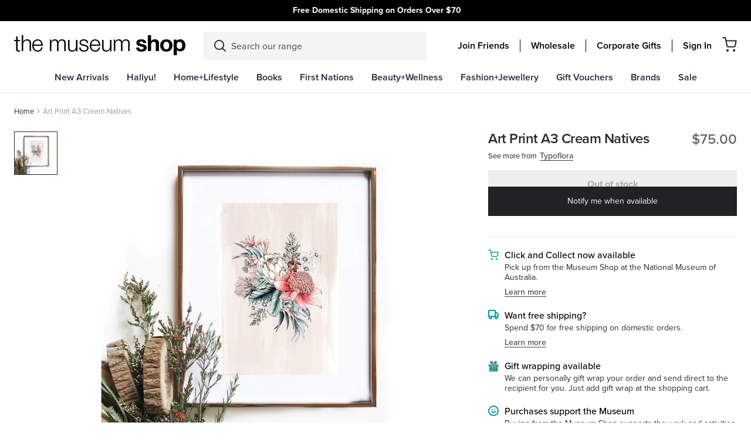

--- FILE ---
content_type: text/html; charset=utf-8
request_url: https://shop.nma.gov.au/products/art-print-a3-cream-natives-typoflora
body_size: 91731
content:
<!DOCTYPE html>
<html lang="en">
<head>
  <meta charset="utf-8">
  <meta http-equiv="X-UA-Compatible" content="IE=edge">
  

  
    <link rel="shortcut icon" href="//shop.nma.gov.au/cdn/shop/files/favicon2_32x32.png?v=1613730450" type="image/png" />
  

  
    <meta name="description" content="Original floral illustration digitally printed on 100% textured cotton stock, 320gsm environmentally responsible acid free museum quality fine art paper. They are produced in Typoflora&#39;s studio located in Sydney, Australia.The artwork is presented flat (unframed) on a heavy weight board and in a cellophane sleeve.Size:">
  

  <link rel="canonical" href="https://shop.nma.gov.au/products/art-print-a3-cream-natives-typoflora">
  <meta name="viewport" content="width=device-width, initial-scale=1, shrink-to-fit=no, initial-scale=1, maximum-scale=1">
  <meta name="google-site-verification" content="XK4J31jzJHd3gHnz8B7_DRZT41dTN1JZq9pV2JNxKhA" />
  <meta name="google-site-verification" content="2rk1r3Mg_j8tXu00bIRzdEVuLESURQ1bffWL5fq80q8" />
  <script type="text/javascript">var SHOPIFY_CDN = "//shop.nma.gov.au/cdn/shop/t/179/assets/test.jpg?v=26967".replace(/test.jpg\?\d*/,'')</script>
  <script type="text/javascript" id="globals-script">
    var GM_STATE = {
      membershipProduct: "friends-membership"
    };
  </script>

  
<meta property="og:site_name" content="National Museum Australia">
<meta property="og:url" content="https://shop.nma.gov.au/products/art-print-a3-cream-natives-typoflora">
<meta property="og:title" content="Art Print A3 Cream Natives - Typoflora">
<meta property="og:type" content="product">
<meta property="og:description" content="Original floral illustration digitally printed on 100% textured cotton stock, 320gsm environmentally responsible acid free museum quality fine art paper. They are produced in Typoflora&#39;s studio located in Sydney, Australia.The artwork is presented flat (unframed) on a heavy weight board and in a cellophane sleeve.Size:"><meta property="og:price:amount" content="75.00">
  <meta property="og:price:currency" content="AUD"><meta property="og:image" content="http://shop.nma.gov.au/cdn/shop/files/Untitled-185_bf47bd9e-50c7-4c01-b8fe-bf83b00fa4e0_1024x1024.jpg?v=1683168567">
<meta property="og:image:secure_url" content="https://shop.nma.gov.au/cdn/shop/files/Untitled-185_bf47bd9e-50c7-4c01-b8fe-bf83b00fa4e0_1024x1024.jpg?v=1683168567">

<meta name="twitter:site" content="@">
<meta name="twitter:card" content="summary_large_image">
<meta name="twitter:title" content="Art Print A3 Cream Natives - Typoflora">
<meta name="twitter:description" content="Original floral illustration digitally printed on 100% textured cotton stock, 320gsm environmentally responsible acid free museum quality fine art paper. They are produced in Typoflora&#39;s studio located in Sydney, Australia.The artwork is presented flat (unframed) on a heavy weight board and in a cellophane sleeve.Size:">

  
<script type="application/ld+json">
    {
      "@context": "https://schema.org",
      "@id": "https:\/\/shop.nma.gov.au\/products\/art-print-a3-cream-natives-typoflora",
      "@type": "Product",
      "brand": {
        "@type": "Brand",
        "name": "Typoflora"
      },
      "sku": "T2024",
      "description": "Original floral illustration digitally printed on 100% textured cotton stock, 320gsm environmentally responsible acid free museum quality fine art paper. They are produced in Typoflora's studio located in Sydney, Australia.The artwork is presented flat (unframed) on a heavy weight board and in a cellophane sleeve.Size: A3 - 29.70cm x 42cm \/ A4 - 21 x 29.70cm",
      "url": "https:\/\/shop.nma.gov.au\/products\/art-print-a3-cream-natives-typoflora",
      "name": "Art Print A3 Cream Natives - Typoflora","image": "https://shop.nma.gov.au/cdn/shop/files/Untitled-185_bf47bd9e-50c7-4c01-b8fe-bf83b00fa4e0_grande.jpg?v=1683168567","offers": {
        "@type": "Offer",
        "priceCurrency": "AUD",
        "price": "75.00",
        "availability": "http://schema.org/OutOfStock",
        "url": "https:\/\/shop.nma.gov.au\/products\/art-print-a3-cream-natives-typoflora",
        "sku": "T2024",
        "seller": {
          "@type": "Organization",
          "name": "National Museum Australia"
        }
}
    }
  </script>
  

 
   <link rel="stylesheet" href="https://use.typekit.net/rzx5lfh.css">
 

  


  
    
  

  <script>window.performance && window.performance.mark && window.performance.mark('shopify.content_for_header.start');</script><meta name="google-site-verification" content="2rk1r3Mg_j8tXu00bIRzdEVuLESURQ1bffWL5fq80q8">
<meta id="shopify-digital-wallet" name="shopify-digital-wallet" content="/37488951432/digital_wallets/dialog">
<link rel="alternate" type="application/json+oembed" href="https://shop.nma.gov.au/products/art-print-a3-cream-natives-typoflora.oembed">
<script async="async" src="/checkouts/internal/preloads.js?locale=en-AU"></script>
<script id="shopify-features" type="application/json">{"accessToken":"28e79342057b1558265c8260036b399c","betas":["rich-media-storefront-analytics"],"domain":"shop.nma.gov.au","predictiveSearch":true,"shopId":37488951432,"locale":"en"}</script>
<script>var Shopify = Shopify || {};
Shopify.shop = "national-museum-australia.myshopify.com";
Shopify.locale = "en";
Shopify.currency = {"active":"AUD","rate":"1.0"};
Shopify.country = "AU";
Shopify.theme = {"name":"v1.2.2 | 29 MAY | Topbar carousel","id":140908101768,"schema_name":null,"schema_version":null,"theme_store_id":796,"role":"main"};
Shopify.theme.handle = "null";
Shopify.theme.style = {"id":null,"handle":null};
Shopify.cdnHost = "shop.nma.gov.au/cdn";
Shopify.routes = Shopify.routes || {};
Shopify.routes.root = "/";</script>
<script type="module">!function(o){(o.Shopify=o.Shopify||{}).modules=!0}(window);</script>
<script>!function(o){function n(){var o=[];function n(){o.push(Array.prototype.slice.apply(arguments))}return n.q=o,n}var t=o.Shopify=o.Shopify||{};t.loadFeatures=n(),t.autoloadFeatures=n()}(window);</script>
<script id="shop-js-analytics" type="application/json">{"pageType":"product"}</script>
<script defer="defer" async type="module" src="//shop.nma.gov.au/cdn/shopifycloud/shop-js/modules/v2/client.init-shop-cart-sync_WVOgQShq.en.esm.js"></script>
<script defer="defer" async type="module" src="//shop.nma.gov.au/cdn/shopifycloud/shop-js/modules/v2/chunk.common_C_13GLB1.esm.js"></script>
<script defer="defer" async type="module" src="//shop.nma.gov.au/cdn/shopifycloud/shop-js/modules/v2/chunk.modal_CLfMGd0m.esm.js"></script>
<script type="module">
  await import("//shop.nma.gov.au/cdn/shopifycloud/shop-js/modules/v2/client.init-shop-cart-sync_WVOgQShq.en.esm.js");
await import("//shop.nma.gov.au/cdn/shopifycloud/shop-js/modules/v2/chunk.common_C_13GLB1.esm.js");
await import("//shop.nma.gov.au/cdn/shopifycloud/shop-js/modules/v2/chunk.modal_CLfMGd0m.esm.js");

  window.Shopify.SignInWithShop?.initShopCartSync?.({"fedCMEnabled":true,"windoidEnabled":true});

</script>
<script>(function() {
  var isLoaded = false;
  function asyncLoad() {
    if (isLoaded) return;
    isLoaded = true;
    var urls = ["https:\/\/wrapin.prezenapps.com\/public\/js\/load-wrapin-app.js?shop=national-museum-australia.myshopify.com","https:\/\/cdn-loyalty.yotpo.com\/loader\/zU5-SwZD8BBIZtUP8TfJLg.js?shop=national-museum-australia.myshopify.com","https:\/\/storage.nfcube.com\/instafeed-e43a3308153d8c7e1d3625808a62462f.js?shop=national-museum-australia.myshopify.com"];
    for (var i = 0; i < urls.length; i++) {
      var s = document.createElement('script');
      s.type = 'text/javascript';
      s.async = true;
      s.src = urls[i];
      var x = document.getElementsByTagName('script')[0];
      x.parentNode.insertBefore(s, x);
    }
  };
  if(window.attachEvent) {
    window.attachEvent('onload', asyncLoad);
  } else {
    window.addEventListener('load', asyncLoad, false);
  }
})();</script>
<script id="__st">var __st={"a":37488951432,"offset":39600,"reqid":"6e26e0a9-bba0-4798-b9ac-58b942529ef4-1769539184","pageurl":"shop.nma.gov.au\/products\/art-print-a3-cream-natives-typoflora","u":"a6f1ec14d532","p":"product","rtyp":"product","rid":7370366779528};</script>
<script>window.ShopifyPaypalV4VisibilityTracking = true;</script>
<script id="captcha-bootstrap">!function(){'use strict';const t='contact',e='account',n='new_comment',o=[[t,t],['blogs',n],['comments',n],[t,'customer']],c=[[e,'customer_login'],[e,'guest_login'],[e,'recover_customer_password'],[e,'create_customer']],r=t=>t.map((([t,e])=>`form[action*='/${t}']:not([data-nocaptcha='true']) input[name='form_type'][value='${e}']`)).join(','),a=t=>()=>t?[...document.querySelectorAll(t)].map((t=>t.form)):[];function s(){const t=[...o],e=r(t);return a(e)}const i='password',u='form_key',d=['recaptcha-v3-token','g-recaptcha-response','h-captcha-response',i],f=()=>{try{return window.sessionStorage}catch{return}},m='__shopify_v',_=t=>t.elements[u];function p(t,e,n=!1){try{const o=window.sessionStorage,c=JSON.parse(o.getItem(e)),{data:r}=function(t){const{data:e,action:n}=t;return t[m]||n?{data:e,action:n}:{data:t,action:n}}(c);for(const[e,n]of Object.entries(r))t.elements[e]&&(t.elements[e].value=n);n&&o.removeItem(e)}catch(o){console.error('form repopulation failed',{error:o})}}const l='form_type',E='cptcha';function T(t){t.dataset[E]=!0}const w=window,h=w.document,L='Shopify',v='ce_forms',y='captcha';let A=!1;((t,e)=>{const n=(g='f06e6c50-85a8-45c8-87d0-21a2b65856fe',I='https://cdn.shopify.com/shopifycloud/storefront-forms-hcaptcha/ce_storefront_forms_captcha_hcaptcha.v1.5.2.iife.js',D={infoText:'Protected by hCaptcha',privacyText:'Privacy',termsText:'Terms'},(t,e,n)=>{const o=w[L][v],c=o.bindForm;if(c)return c(t,g,e,D).then(n);var r;o.q.push([[t,g,e,D],n]),r=I,A||(h.body.append(Object.assign(h.createElement('script'),{id:'captcha-provider',async:!0,src:r})),A=!0)});var g,I,D;w[L]=w[L]||{},w[L][v]=w[L][v]||{},w[L][v].q=[],w[L][y]=w[L][y]||{},w[L][y].protect=function(t,e){n(t,void 0,e),T(t)},Object.freeze(w[L][y]),function(t,e,n,w,h,L){const[v,y,A,g]=function(t,e,n){const i=e?o:[],u=t?c:[],d=[...i,...u],f=r(d),m=r(i),_=r(d.filter((([t,e])=>n.includes(e))));return[a(f),a(m),a(_),s()]}(w,h,L),I=t=>{const e=t.target;return e instanceof HTMLFormElement?e:e&&e.form},D=t=>v().includes(t);t.addEventListener('submit',(t=>{const e=I(t);if(!e)return;const n=D(e)&&!e.dataset.hcaptchaBound&&!e.dataset.recaptchaBound,o=_(e),c=g().includes(e)&&(!o||!o.value);(n||c)&&t.preventDefault(),c&&!n&&(function(t){try{if(!f())return;!function(t){const e=f();if(!e)return;const n=_(t);if(!n)return;const o=n.value;o&&e.removeItem(o)}(t);const e=Array.from(Array(32),(()=>Math.random().toString(36)[2])).join('');!function(t,e){_(t)||t.append(Object.assign(document.createElement('input'),{type:'hidden',name:u})),t.elements[u].value=e}(t,e),function(t,e){const n=f();if(!n)return;const o=[...t.querySelectorAll(`input[type='${i}']`)].map((({name:t})=>t)),c=[...d,...o],r={};for(const[a,s]of new FormData(t).entries())c.includes(a)||(r[a]=s);n.setItem(e,JSON.stringify({[m]:1,action:t.action,data:r}))}(t,e)}catch(e){console.error('failed to persist form',e)}}(e),e.submit())}));const S=(t,e)=>{t&&!t.dataset[E]&&(n(t,e.some((e=>e===t))),T(t))};for(const o of['focusin','change'])t.addEventListener(o,(t=>{const e=I(t);D(e)&&S(e,y())}));const B=e.get('form_key'),M=e.get(l),P=B&&M;t.addEventListener('DOMContentLoaded',(()=>{const t=y();if(P)for(const e of t)e.elements[l].value===M&&p(e,B);[...new Set([...A(),...v().filter((t=>'true'===t.dataset.shopifyCaptcha))])].forEach((e=>S(e,t)))}))}(h,new URLSearchParams(w.location.search),n,t,e,['guest_login'])})(!0,!0)}();</script>
<script integrity="sha256-4kQ18oKyAcykRKYeNunJcIwy7WH5gtpwJnB7kiuLZ1E=" data-source-attribution="shopify.loadfeatures" defer="defer" src="//shop.nma.gov.au/cdn/shopifycloud/storefront/assets/storefront/load_feature-a0a9edcb.js" crossorigin="anonymous"></script>
<script data-source-attribution="shopify.dynamic_checkout.dynamic.init">var Shopify=Shopify||{};Shopify.PaymentButton=Shopify.PaymentButton||{isStorefrontPortableWallets:!0,init:function(){window.Shopify.PaymentButton.init=function(){};var t=document.createElement("script");t.src="https://shop.nma.gov.au/cdn/shopifycloud/portable-wallets/latest/portable-wallets.en.js",t.type="module",document.head.appendChild(t)}};
</script>
<script data-source-attribution="shopify.dynamic_checkout.buyer_consent">
  function portableWalletsHideBuyerConsent(e){var t=document.getElementById("shopify-buyer-consent"),n=document.getElementById("shopify-subscription-policy-button");t&&n&&(t.classList.add("hidden"),t.setAttribute("aria-hidden","true"),n.removeEventListener("click",e))}function portableWalletsShowBuyerConsent(e){var t=document.getElementById("shopify-buyer-consent"),n=document.getElementById("shopify-subscription-policy-button");t&&n&&(t.classList.remove("hidden"),t.removeAttribute("aria-hidden"),n.addEventListener("click",e))}window.Shopify?.PaymentButton&&(window.Shopify.PaymentButton.hideBuyerConsent=portableWalletsHideBuyerConsent,window.Shopify.PaymentButton.showBuyerConsent=portableWalletsShowBuyerConsent);
</script>
<script data-source-attribution="shopify.dynamic_checkout.cart.bootstrap">document.addEventListener("DOMContentLoaded",(function(){function t(){return document.querySelector("shopify-accelerated-checkout-cart, shopify-accelerated-checkout")}if(t())Shopify.PaymentButton.init();else{new MutationObserver((function(e,n){t()&&(Shopify.PaymentButton.init(),n.disconnect())})).observe(document.body,{childList:!0,subtree:!0})}}));
</script>

<script>window.performance && window.performance.mark && window.performance.mark('shopify.content_for_header.end');</script>
<script>
    window.SLS_STATE = {defaultImage:"\/\/shop.nma.gov.au\/cdn\/shop\/files\/feature_image_1.jpg?v=1613727611",cart:




{
  "attributes": {},
  "collection_arrs": null,
  "cart_level_discount_applications": [],
  "currency": "AUD",
  "item_count": 0,
  "items": [],
  "items_subtotal_price": 0,
  "note": null,
  "original_total_price": 0,
  "requires_shipping": false,
  "token": null,
  "total_discount": 0,
  "total_price": 0,
  "total_weight": 0.0,
  
  
  "recommendedProducts": 
    
      []
    

  ,
  "giftProduct": 
    
        {
"id": 6602693312648,
"handle": "gift-wrap-1",
"collections": [{"id":188681552008,"handle":"all","title":"All","updated_at":"2026-01-27T23:07:55+11:00","body_html":"","published_at":"2020-11-05T09:58:09+11:00","sort_order":"best-selling","template_suffix":"","disjunctive":false,"rules":[{"column":"title","relation":"not_equals","condition":"Endeavour Voyage: The Untold Stories of Cook and the First Australians"},{"column":"title","relation":"not_contains","condition":"Gift Voucher"},{"column":"is_price_reduced","relation":"is_not_set","condition":""},{"column":"title","relation":"not_contains","condition":"Friends Membership"}],"published_scope":"web"},{"id":184936923272,"handle":"all-product","title":"All products","updated_at":"2026-01-27T23:07:55+11:00","body_html":"","published_at":"2020-05-19T13:31:29+10:00","sort_order":"best-selling","template_suffix":"","disjunctive":false,"rules":[{"column":"variant_price","relation":"greater_than","condition":"0"}],"published_scope":"web"},{"id":184002969736,"handle":"books","title":"Books","updated_at":"2026-01-27T23:07:55+11:00","body_html":"\u003cp\u003eThe Books category features a diverse collection of titles celebrating Australian history, culture, art, and storytelling.\u003c\/p\u003e\n\u003cp\u003eFrom exhibition catalogues and museum publications to children’s books, Indigenous stories, and scholarly works, this category offers readers a chance to explore Australia’s rich heritage through beautifully curated print. Shoppers will find new releases, bestsellers, and exclusive NMA publications, covering topics such as First Nations knowledge, Australian wildlife, heritage interiors, and creative arts. Whether you’re seeking an educational resource, a unique gift, or a captivating read, the NMA Shop’s Books category provides authentic, culturally significant titles that connect readers with Australia’s past and present.\u003c\/p\u003e","published_at":"2020-05-11T16:57:24+10:00","sort_order":"created-desc","template_suffix":"","disjunctive":true,"rules":[{"column":"tag","relation":"equals","condition":"category-books"},{"column":"tag","relation":"equals","condition":"Books"},{"column":"tag","relation":"equals","condition":"Stationery"},{"column":"type","relation":"equals","condition":"Books - Art"},{"column":"type","relation":"equals","condition":"Books - Australiana"},{"column":"type","relation":"equals","condition":"Books - Biographies"},{"column":"type","relation":"equals","condition":"Books - Childrens - Activity"},{"column":"type","relation":"equals","condition":"Books - Childrens - Educational"},{"column":"type","relation":"equals","condition":"Books - Childrens - Indigenous"},{"column":"type","relation":"equals","condition":"Books - Childrens - Picture"},{"column":"type","relation":"equals","condition":"Books - Childrens - Story"},{"column":"type","relation":"equals","condition":"Books - Cooking"},{"column":"type","relation":"equals","condition":"Books - Flora \u0026 Fauna"},{"column":"type","relation":"equals","condition":"Books - Garden"},{"column":"type","relation":"equals","condition":"Books - Humour"},{"column":"type","relation":"equals","condition":"Books - History"},{"column":"type","relation":"equals","condition":"Books - General Issues"},{"column":"type","relation":"equals","condition":"Books - Gift"},{"column":"type","relation":"equals","condition":"Books - Indigenous - Art"},{"column":"type","relation":"equals","condition":"Books - Indigenous - History"},{"column":"type","relation":"equals","condition":"Books - Indigenous - Issues"},{"column":"type","relation":"equals","condition":"Books - Travel"},{"column":"type","relation":"equals","condition":"Stationery - Cards"},{"column":"type","relation":"equals","condition":"Stationery - Notepads \u0026 Journals"},{"column":"type","relation":"equals","condition":"Stationery - Calendars"},{"column":"type","relation":"equals","condition":"Stationery - Wrapping Paper"},{"column":"type","relation":"equals","condition":"Stationery - Pens"},{"column":"type","relation":"equals","condition":"Books - Reference"},{"column":"type","relation":"equals","condition":"Books - Indigenous - Biographies"}],"published_scope":"web","image":{"created_at":"2020-07-06T01:27:58+10:00","alt":null,"width":480,"height":480,"src":"\/\/shop.nma.gov.au\/cdn\/shop\/collections\/Books-Stationery_Cat_image_DT_480x480px_speckle_grn.png?v=1593962879"}},{"id":260805591176,"handle":"new-arrivals","title":"New Arrivals","updated_at":"2026-01-27T23:07:55+11:00","body_html":"","published_at":"2021-04-19T14:17:11+10:00","sort_order":"created-desc","template_suffix":"new-arrivals","disjunctive":false,"rules":[{"column":"variant_inventory","relation":"greater_than","condition":"0"}],"published_scope":"web"},{"id":187646771336,"handle":"stationery","title":"Stationery + Cards","updated_at":"2026-01-27T23:07:55+11:00","body_html":"\u003cp\u003eThe Stationery and Cards category offers a beautifully curated range of paper goods that combine practicality with cultural storytelling.\u003c\/p\u003e\n\u003cp\u003eThis collection includes greeting cards, notebooks, journals, postcards, and writing sets featuring designs inspired by Indigenous art, Australian wildlife, and museum exhibitions. Perfect for everyday use, gifting, or keepsakes, these items highlight authentic, ethically sourced artwork and quality craftsmanship. Whether you’re looking for a thoughtful card, a stylish notebook, or a unique stationery set, the Stationery and Cards category provides creative, culturally significant products that celebrate Australia’s heritage while adding beauty to your daily writing and correspondence.\u003c\/p\u003e","published_at":"2020-08-20T17:08:56+10:00","sort_order":"best-selling","template_suffix":"","disjunctive":true,"rules":[{"column":"type","relation":"equals","condition":"Stationery - Notepads \u0026 Journals"},{"column":"type","relation":"equals","condition":"Stationery - Pencils"},{"column":"type","relation":"equals","condition":"Stationery - Cards"},{"column":"type","relation":"equals","condition":"Stationery - Diaries"},{"column":"type","relation":"equals","condition":"Stationery - Calendars"},{"column":"type","relation":"equals","condition":"Stationery - Wrapping Paper"},{"column":"type","relation":"equals","condition":"Stationery - Pens"}],"published_scope":"web"}],
"url": "/products/gift-wrap-1",
"title": "Gift Wrap",
"entity": {"id":6602693312648,"title":"Gift Wrap","handle":"gift-wrap-1","description":"We can personally gift wrap your order","published_at":"2025-02-14T14:37:07+11:00","created_at":"2021-07-20T12:32:45+10:00","vendor":"National Museum Australia","type":"Stationery - Wrapping Paper","tags":["free-shipping"],"price":500,"price_min":500,"price_max":500,"available":true,"price_varies":false,"compare_at_price":null,"compare_at_price_min":0,"compare_at_price_max":0,"compare_at_price_varies":false,"variants":[{"id":39469250347144,"title":"Default Title","option1":"Default Title","option2":null,"option3":null,"sku":"Onlineshopgiftwrap","requires_shipping":true,"taxable":true,"featured_image":null,"available":true,"name":"Gift Wrap","public_title":null,"options":["Default Title"],"price":500,"weight":0,"compare_at_price":null,"inventory_management":"shopify","barcode":"","requires_selling_plan":false,"selling_plan_allocations":[]}],"images":["\/\/shop.nma.gov.au\/cdn\/shop\/products\/1625725269_cb4b8824-1dcb-435e-844b-8dc10c1e0fa3.jpg?v=1626748930"],"featured_image":"\/\/shop.nma.gov.au\/cdn\/shop\/products\/1625725269_cb4b8824-1dcb-435e-844b-8dc10c1e0fa3.jpg?v=1626748930","options":["Title"],"media":[{"alt":"Example of gift wrapping a rectangle shape item with brown paper and pink ribbon tied into a bow over the top. A national museum sticker is on the paper.","id":20723065061512,"position":1,"preview_image":{"aspect_ratio":1.0,"height":1200,"width":1200,"src":"\/\/shop.nma.gov.au\/cdn\/shop\/products\/1625725269_cb4b8824-1dcb-435e-844b-8dc10c1e0fa3.jpg?v=1626748930"},"aspect_ratio":1.0,"height":1200,"media_type":"image","src":"\/\/shop.nma.gov.au\/cdn\/shop\/products\/1625725269_cb4b8824-1dcb-435e-844b-8dc10c1e0fa3.jpg?v=1626748930","width":1200}],"requires_selling_plan":false,"selling_plan_groups":[],"content":"We can personally gift wrap your order"},
"initial_variant": {"id":39469250347144,"title":"Default Title","option1":"Default Title","option2":null,"option3":null,"sku":"Onlineshopgiftwrap","requires_shipping":true,"taxable":true,"featured_image":null,"available":true,"name":"Gift Wrap","public_title":null,"options":["Default Title"],"price":500,"weight":0,"compare_at_price":null,"inventory_management":"shopify","barcode":"","requires_selling_plan":false,"selling_plan_allocations":[]},"images": [{
    "alt": "Example of gift wrapping a rectangle shape item with brown paper and pink ribbon tied into a bow over the top. A national museum sticker is on the paper.",
    "src": "//shop.nma.gov.au/cdn/shop/products/1625725269_cb4b8824-1dcb-435e-844b-8dc10c1e0fa3.jpg?v=1626748930",
    "id": 28481517420680
    }],"variants_quantity": [{
    "id": 39469250347144,
    "quantity": 4404
    }],"variants_data":{"39469250347144": {
    "inventory_quantity":4404,
    "compare_at_price":null,
    "price":500}
},"color": {"name": "", "handle": ""},
"swatch_color": null,"featured_image": "//shop.nma.gov.au/cdn/shop/products/1625725269_cb4b8824-1dcb-435e-844b-8dc10c1e0fa3.jpg?v=1626748930"



  
  

}

      
  
}
,
      cartWholesale:
          {  "token":{"note":null,"attributes":{},"original_total_price":0,"total_price":0,"total_discount":0,"total_weight":0.0,"item_count":0,"items":[],"requires_shipping":false,"currency":"AUD","items_subtotal_price":0,"cart_level_discount_applications":[],"checkout_charge_amount":0},  "attributes":{},  "collection_arrs": null,  "item_count":0,  "note":"",  "original_total_price":0,  "requires_shipping":false,  "total_discount":0,  "total_price":0,  "total_weight":0.0,  "items" :[    ]  ,"wcp_cart_total":0  ,"wcp_tag" : false,      "recommendedProducts":           []      ,  "giftProduct":           {"id": 6602693312648,"handle": "gift-wrap-1","collections": [{"id":188681552008,"handle":"all","title":"All","updated_at":"2026-01-27T23:07:55+11:00","body_html":"","published_at":"2020-11-05T09:58:09+11:00","sort_order":"best-selling","template_suffix":"","disjunctive":false,"rules":[{"column":"title","relation":"not_equals","condition":"Endeavour Voyage: The Untold Stories of Cook and the First Australians"},{"column":"title","relation":"not_contains","condition":"Gift Voucher"},{"column":"is_price_reduced","relation":"is_not_set","condition":""},{"column":"title","relation":"not_contains","condition":"Friends Membership"}],"published_scope":"web"},{"id":184936923272,"handle":"all-product","title":"All products","updated_at":"2026-01-27T23:07:55+11:00","body_html":"","published_at":"2020-05-19T13:31:29+10:00","sort_order":"best-selling","template_suffix":"","disjunctive":false,"rules":[{"column":"variant_price","relation":"greater_than","condition":"0"}],"published_scope":"web"},{"id":184002969736,"handle":"books","title":"Books","updated_at":"2026-01-27T23:07:55+11:00","body_html":"\u003cp\u003eThe Books category features a diverse collection of titles celebrating Australian history, culture, art, and storytelling.\u003c\/p\u003e\n\u003cp\u003eFrom exhibition catalogues and museum publications to children’s books, Indigenous stories, and scholarly works, this category offers readers a chance to explore Australia’s rich heritage through beautifully curated print. Shoppers will find new releases, bestsellers, and exclusive NMA publications, covering topics such as First Nations knowledge, Australian wildlife, heritage interiors, and creative arts. Whether you’re seeking an educational resource, a unique gift, or a captivating read, the NMA Shop’s Books category provides authentic, culturally significant titles that connect readers with Australia’s past and present.\u003c\/p\u003e","published_at":"2020-05-11T16:57:24+10:00","sort_order":"created-desc","template_suffix":"","disjunctive":true,"rules":[{"column":"tag","relation":"equals","condition":"category-books"},{"column":"tag","relation":"equals","condition":"Books"},{"column":"tag","relation":"equals","condition":"Stationery"},{"column":"type","relation":"equals","condition":"Books - Art"},{"column":"type","relation":"equals","condition":"Books - Australiana"},{"column":"type","relation":"equals","condition":"Books - Biographies"},{"column":"type","relation":"equals","condition":"Books - Childrens - Activity"},{"column":"type","relation":"equals","condition":"Books - Childrens - Educational"},{"column":"type","relation":"equals","condition":"Books - Childrens - Indigenous"},{"column":"type","relation":"equals","condition":"Books - Childrens - Picture"},{"column":"type","relation":"equals","condition":"Books - Childrens - Story"},{"column":"type","relation":"equals","condition":"Books - Cooking"},{"column":"type","relation":"equals","condition":"Books - Flora \u0026 Fauna"},{"column":"type","relation":"equals","condition":"Books - Garden"},{"column":"type","relation":"equals","condition":"Books - Humour"},{"column":"type","relation":"equals","condition":"Books - History"},{"column":"type","relation":"equals","condition":"Books - General Issues"},{"column":"type","relation":"equals","condition":"Books - Gift"},{"column":"type","relation":"equals","condition":"Books - Indigenous - Art"},{"column":"type","relation":"equals","condition":"Books - Indigenous - History"},{"column":"type","relation":"equals","condition":"Books - Indigenous - Issues"},{"column":"type","relation":"equals","condition":"Books - Travel"},{"column":"type","relation":"equals","condition":"Stationery - Cards"},{"column":"type","relation":"equals","condition":"Stationery - Notepads \u0026 Journals"},{"column":"type","relation":"equals","condition":"Stationery - Calendars"},{"column":"type","relation":"equals","condition":"Stationery - Wrapping Paper"},{"column":"type","relation":"equals","condition":"Stationery - Pens"},{"column":"type","relation":"equals","condition":"Books - Reference"},{"column":"type","relation":"equals","condition":"Books - Indigenous - Biographies"}],"published_scope":"web","image":{"created_at":"2020-07-06T01:27:58+10:00","alt":null,"width":480,"height":480,"src":"\/\/shop.nma.gov.au\/cdn\/shop\/collections\/Books-Stationery_Cat_image_DT_480x480px_speckle_grn.png?v=1593962879"}},{"id":260805591176,"handle":"new-arrivals","title":"New Arrivals","updated_at":"2026-01-27T23:07:55+11:00","body_html":"","published_at":"2021-04-19T14:17:11+10:00","sort_order":"created-desc","template_suffix":"new-arrivals","disjunctive":false,"rules":[{"column":"variant_inventory","relation":"greater_than","condition":"0"}],"published_scope":"web"},{"id":187646771336,"handle":"stationery","title":"Stationery + Cards","updated_at":"2026-01-27T23:07:55+11:00","body_html":"\u003cp\u003eThe Stationery and Cards category offers a beautifully curated range of paper goods that combine practicality with cultural storytelling.\u003c\/p\u003e\n\u003cp\u003eThis collection includes greeting cards, notebooks, journals, postcards, and writing sets featuring designs inspired by Indigenous art, Australian wildlife, and museum exhibitions. Perfect for everyday use, gifting, or keepsakes, these items highlight authentic, ethically sourced artwork and quality craftsmanship. Whether you’re looking for a thoughtful card, a stylish notebook, or a unique stationery set, the Stationery and Cards category provides creative, culturally significant products that celebrate Australia’s heritage while adding beauty to your daily writing and correspondence.\u003c\/p\u003e","published_at":"2020-08-20T17:08:56+10:00","sort_order":"best-selling","template_suffix":"","disjunctive":true,"rules":[{"column":"type","relation":"equals","condition":"Stationery - Notepads \u0026 Journals"},{"column":"type","relation":"equals","condition":"Stationery - Pencils"},{"column":"type","relation":"equals","condition":"Stationery - Cards"},{"column":"type","relation":"equals","condition":"Stationery - Diaries"},{"column":"type","relation":"equals","condition":"Stationery - Calendars"},{"column":"type","relation":"equals","condition":"Stationery - Wrapping Paper"},{"column":"type","relation":"equals","condition":"Stationery - Pens"}],"published_scope":"web"}],"url": "/products/gift-wrap-1","title": "Gift Wrap","entity": {"id":6602693312648,"title":"Gift Wrap","handle":"gift-wrap-1","description":"We can personally gift wrap your order","published_at":"2025-02-14T14:37:07+11:00","created_at":"2021-07-20T12:32:45+10:00","vendor":"National Museum Australia","type":"Stationery - Wrapping Paper","tags":["free-shipping"],"price":500,"price_min":500,"price_max":500,"available":true,"price_varies":false,"compare_at_price":null,"compare_at_price_min":0,"compare_at_price_max":0,"compare_at_price_varies":false,"variants":[{"id":39469250347144,"title":"Default Title","option1":"Default Title","option2":null,"option3":null,"sku":"Onlineshopgiftwrap","requires_shipping":true,"taxable":true,"featured_image":null,"available":true,"name":"Gift Wrap","public_title":null,"options":["Default Title"],"price":500,"weight":0,"compare_at_price":null,"inventory_management":"shopify","barcode":"","requires_selling_plan":false,"selling_plan_allocations":[]}],"images":["\/\/shop.nma.gov.au\/cdn\/shop\/products\/1625725269_cb4b8824-1dcb-435e-844b-8dc10c1e0fa3.jpg?v=1626748930"],"featured_image":"\/\/shop.nma.gov.au\/cdn\/shop\/products\/1625725269_cb4b8824-1dcb-435e-844b-8dc10c1e0fa3.jpg?v=1626748930","options":["Title"],"media":[{"alt":"Example of gift wrapping a rectangle shape item with brown paper and pink ribbon tied into a bow over the top. A national museum sticker is on the paper.","id":20723065061512,"position":1,"preview_image":{"aspect_ratio":1.0,"height":1200,"width":1200,"src":"\/\/shop.nma.gov.au\/cdn\/shop\/products\/1625725269_cb4b8824-1dcb-435e-844b-8dc10c1e0fa3.jpg?v=1626748930"},"aspect_ratio":1.0,"height":1200,"media_type":"image","src":"\/\/shop.nma.gov.au\/cdn\/shop\/products\/1625725269_cb4b8824-1dcb-435e-844b-8dc10c1e0fa3.jpg?v=1626748930","width":1200}],"requires_selling_plan":false,"selling_plan_groups":[],"content":"We can personally gift wrap your order"},"initial_variant": {"id":39469250347144,"title":"Default Title","option1":"Default Title","option2":null,"option3":null,"sku":"Onlineshopgiftwrap","requires_shipping":true,"taxable":true,"featured_image":null,"available":true,"name":"Gift Wrap","public_title":null,"options":["Default Title"],"price":500,"weight":0,"compare_at_price":null,"inventory_management":"shopify","barcode":"","requires_selling_plan":false,"selling_plan_allocations":[]},"images": [{    "alt": "Example of gift wrapping a rectangle shape item with brown paper and pink ribbon tied into a bow over the top. A national museum sticker is on the paper.",    "src": "//shop.nma.gov.au/cdn/shop/products/1625725269_cb4b8824-1dcb-435e-844b-8dc10c1e0fa3.jpg?v=1626748930",    "id": 28481517420680    }],"variants_quantity": [{    "id": 39469250347144,    "quantity": 4404    }],"variants_data":{"39469250347144": {    "inventory_quantity":4404,    "compare_at_price":null,    "price":500}},"color": {"name": "", "handle": ""},"swatch_color": null,"featured_image": "//shop.nma.gov.au/cdn/shop/products/1625725269_cb4b8824-1dcb-435e-844b-8dc10c1e0fa3.jpg?v=1626748930"    }        }
,defaultCurrency:"AUD"
    }
  </script>

  
  
    <link href="//shop.nma.gov.au/cdn/shop/t/179/assets/styles.css?v=164263338104265717891748485427" rel="stylesheet" type="text/css" media="all" />
  

  

  

  <title> Art Print A3 Cream Natives - Typoflora &ndash; National Museum Australia </title>
  <div id="shopify-section-color-swatches" class="shopify-section"><style>
  .color-swatch {
    position: relative;
    background-position: center;
    background-repeat: no-repeat;
    background-size: cover;
    border: none;
  }

  .color-swatch:before {
    content: '';
    position: absolute;
    top: 0;
    bottom: 0;
    left: 0;
    right: 0;
    width: auto;
    height: auto;
    border-radius: 50%;
    border: 1px solid #DEDEDE;
    transform: none;
  }

  .color-swatch:after {
    content: '';
    position: absolute;
    display: block;
    width: auto;
    height: auto;
    border-radius: 50%;
    background: transparent;
    border-style: solid;
    border-color: transparent;
    transform: none;
    transition: border-color 200ms ease-in-out;
    z-index: -1;
  }

  .color-swatch:hover:after {
    z-index: 1;
  }.color-swatch-black{
    pointer-events: auto;background-color: #1f1b1b;}.color-swatch-black:before {
    content: none;
  }.color-swatch-red{
    pointer-events: auto;background-color: #e01010;}.color-swatch-red:before {
    content: none;
  }.color-swatch-green{
    pointer-events: auto;background-color: #2b562e;}.color-swatch-green:before {
    content: none;
  }.color-swatch-white{
    pointer-events: auto;background-color: #dedede;}.color-swatch-white:before {
    content: none;
  }</style>


</div>
  <div id="shopify-section-product-labels" class="shopify-section"><style>
  .product-label {
    position: relative;
  }
  .product-label:before {
    content: '';
    position: absolute;
    top: 50%;
    left: 0;
    transform: translate3d(0, -50%, 0);
    display: block;
    width: 13px;
    height: 13px;
    z-index: -1;
  }.product-label--new-arrival{
        
        color: #000000;
      }
      
.product-label--australian-made{
        
        color: #007852;
      }
      
.product-label--best-seller{
        
          padding-left: 18px;
        
        color: #009da3;
      }
      
        .product-label--best-seller:before {
          z-index: 1;
          background: url(//shop.nma.gov.au/cdn/shop/files/star-icon_2x_ee1ed34c-24af-4362-a83e-935a0c5a9928.png?v=1613724867) center/contain no-repeat transparent;
        }
      
.product-label--20-off-applied-at-checkout{
        
        color: #009da3;
      }
      
.product-label--staff-favourite{
        
        color: #009da3;
      }
      
</style>
</div>
  <div id="shopify-section-product-badge" class="shopify-section">
<style>
  .product-badge {
    position: relative;
  }.product-badge--new-arrival{
    color: #ffffff;
    background-color: #000000;
  }.product-badge--australian-made{
    color: #ffffff;
    background-color: #007852;
  }.product-badge--20-off{
    color: #ffffff;
    background-color: #009da3;
  }</style>
</style>


</div>
  <!--begin-bc-sf-filter-css-->
  <style data-id="bc-sf-filter-style" type="text/css">
      #bc-sf-filter-options-wrapper .bc-sf-filter-option-block .bc-sf-filter-block-title h3,
      #bc-sf-filter-tree-h .bc-sf-filter-option-block .bc-sf-filter-block-title a {}
    
     .bc-sf-filter-option-block .bc-sf-filter-block-title h3>span:before {}
      .bc-sf-filter-option-block .bc-sf-filter-block-title h3>span.up:before {}
    
      #bc-sf-filter-options-wrapper .bc-sf-filter-option-block .bc-sf-filter-block-content ul li a,
      #bc-sf-filter-tree-h .bc-sf-filter-option-block .bc-sf-filter-block-content ul li a,
      .bc-sf-filter-option-block-sub_category .bc-sf-filter-block-content ul li h3 a,
      .bc-sf-filter-selection-wrapper .bc-sf-filter-selected-items .selected-item>a,
      .bc-sf-filter-selection-wrapper .bc-sf-filter-block-title h3,
      .bc-sf-filter-clear, 
      .bc-sf-filter-clear-all{}
    
      .bc-sf-filter-option-block-sub_category .bc-sf-filter-option-single-list li span.sub-icon:before {}
      .bc-sf-filter-option-block-sub_category .bc-sf-filter-option-single-list li span.sub-icon.sub-up:before {}

      #bc-sf-filter-tree-mobile button {}
    </style><link href="//shop.nma.gov.au/cdn/shop/t/179/assets/bc-sf-filter.scss.css?v=169609153162019218741748485428" rel="stylesheet" type="text/css" media="all" /><!--start-bc-al-css--><!--end-bc-al-css-->
    <!--start-bc-widget-css--><!--end-bc-widget-css-->

  <!--end-bc-sf-filter-css-->

  <!-- Algolia head -->
  <script type="text/template" id="template_algolia_money_format">$
</script>
  <script type="text/template" id="template_algolia_current_collection_id">{
  "currentCollectionID":
}
</script>
  <script type="text/template" id="template_algolia_autocomplete"><div class="
  aa-columns-container

  [[# with.articles ]] aa-with-articles [[/ with.articles ]]
  [[^ with.articles ]] aa-without-articles [[/ with.articles ]]

  [[# with.collections ]] aa-with-collections [[/ with.collections ]]
  [[^ with.collections ]] aa-without-collections [[/ with.collections ]]

  [[# with.footer ]] aa-with-footer [[/ with.footer ]]
  [[^ with.footer ]] aa-without-footer [[/ with.footer ]]

  [[# with.poweredBy ]] aa-with-powered-by [[/ with.poweredBy ]]
  [[^ with.poweredBy ]] aa-without-powered-by [[/ with.poweredBy ]]

  [[# with.products ]] aa-with-products [[/ with.products ]]
  [[^ with.products ]] aa-without-products [[/ with.products ]]

  [[# with.pages ]] aa-with-pages [[/ with.pages ]]
  [[^ with.pages ]] aa-without-pages [[/ with.pages ]]
">
  <div class="aa-dataset-products aa-right-column"></div>

  <div class="aa-left-column">
    <div class="aa-collections">
      <div class="aa-collections-header">
        Categories
      </div>
      <div class="aa-dataset-collections"></div>
    </div>

    <div class="aa-articles">
      <div class="aa-articles-header">
        Blog posts
      </div>
      <div class="aa-dataset-articles"></div>
    </div>

    <div class="aa-pages">
      <div class="aa-pages-header">
        Pages
      </div>
      <div class="aa-dataset-pages"></div>
    </div>

    <div class="aa-powered-by">
      <a
        class="aa-powered-by-logo"
        href="https://www.algolia.com/?utm_source=shopify&utm_medium=link&utm_campaign=autocomplete-[[ storeName ]]"
      ></a>
    </div>
  </div>
</div>
</script>
  <script type="text/template" id="template_algolia_autocomplete.css">.algolia-autocomplete {
  box-sizing: border-box;
  background: white;
  border: 1px solid #CCC;
  border-top: 2px solid [[ colors.main ]];
  z-index: 10000 !important;
  color: black;
  text-align: left;
}

.aa-dropdown-menu .aa-highlight {
  color: black;
  font-weight: bold;
}

.aa-dropdown-menu .aa-cursor {
  cursor: pointer;
  background: #f8f8f8;
}

/* Resets */
.aa-dropdown-menu div,
.aa-dropdown-menu p,
.aa-dropdown-menu span,
.aa-dropdown-menu a {
  box-sizing: border-box;
  margin: 0;
  padding: 0;
  line-height: 1;
  font-size: initial;
}

/* Links */
.aa-dropdown-menu a,
.aa-dropdown-menu a:hover,
.aa-dropdown-menu a:focus,
.aa-dropdown-menu a:active {
  font-weight: initial;
  font-style: initial;
  text-decoration: initial;
  color: [[ colors.main ]];
}

.aa-dropdown-menu a:hover,
.aa-dropdown-menu a:focus,
.aa-dropdown-menu a:active {
  text-decoration: underline;
}

/* Column layout */
.aa-dropdown-menu .aa-left-column,
.aa-dropdown-menu .aa-right-column {
  position: relative;
  padding: 24px 24px 0 24px;
}

.aa-dropdown-menu-size-xs .aa-left-column,
.aa-dropdown-menu-size-xs .aa-right-column,
.aa-dropdown-menu-size-sm .aa-left-column,
.aa-dropdown-menu-size-sm .aa-right-column {
  padding: 24px 12px 0 12px;
}

.aa-dropdown-menu .aa-with-powered-by .aa-left-column {
  padding-bottom: 48px;
}

.aa-dropdown-menu-size-xs .aa-left-column,
.aa-dropdown-menu-size-sm .aa-left-column {
  padding-top: 0;
  padding-bottom: 32px;
}

.aa-dropdown-menu-size-xs .aa-without-powered-by .aa-left-column,
.aa-dropdown-menu-size-sm .aa-without-powered-by .aa-left-column {
  padding-bottom: 0;
}

.aa-dropdown-menu-size-lg .aa-columns-container {
  direction: rtl;
  width: 100%;
  display: table;
  table-layout: fixed;
}

.aa-dropdown-menu-size-lg .aa-left-column,
.aa-dropdown-menu-size-lg .aa-right-column {
  display: table-cell;
  direction: ltr;
  vertical-align: top;
}

.aa-dropdown-menu-size-lg .aa-left-column {
  width: 30%;
}

.aa-dropdown-menu-size-lg .aa-without-articles.aa-without-collections .aa-left-column {
  display: none;
}

.aa-dropdown-menu-size-lg .aa-without-products .aa-left-column {
  width: 100%;
}

.aa-dropdown-menu-size-lg .aa-right-column {
  width: 70%;
  border-left: 1px solid #ebebeb;
  padding-bottom: 64px;
}

.aa-dropdown-menu-size-lg .aa-without-footer .aa-right-column {
  padding-bottom: 0;
}

.aa-dropdown-menu-size-lg .aa-without-articles.aa-without-collections .aa-right-column {
  width: 100%;
  border-left: none;
}

.aa-dropdown-menu-size-lg .aa-without-products .aa-right-column {
  display: none;
}

/* Products group */
.aa-dropdown-menu .aa-dataset-products .aa-suggestions:after {
  content: '';
  display: block;
  clear: both;
}

.aa-dropdown-menu .aa-without-products .aa-dataset-products {
  display: none;
}

.aa-dropdown-menu .aa-products-empty {
  margin-bottom: 16px;
}

.aa-dropdown-menu .aa-products-empty .aa-no-result {
  color: [[ colors.secondary ]];
}

.aa-dropdown-menu .aa-products-empty .aa-see-all {
  margin-top: 8px;
}

/* Product */
.aa-dropdown-menu .aa-dataset-products .aa-suggestion {
  float: left;
  width: 50%;
  margin-bottom: 16px;
  margin-top: -4px; /* -$v_padding */
}

.aa-dropdown-menu-size-xs .aa-dataset-products .aa-suggestion,
.aa-dropdown-menu-size-sm .aa-dataset-products .aa-suggestion {
  width: 100%;
}

.aa-dropdown-menu .aa-product {
  position: relative;
  min-height: 56px; /* $img_size + 2 * $v_padding */
  padding: 4px 16px; /* $v_padding, $h_padding */
}

.aa-dropdown-menu .aa-product-picture {
  position: absolute;
  width: 48px; /* $img_size */
  height: 48px; /* $img_size */
  top: 4px; /* $v_padding */
  left: 16px; /* $h_padding */
  background-position: center center;
  background-size: contain;
  background-repeat: no-repeat;
}

.aa-dropdown-menu .aa-product-text {
  margin-left: 64px; /* $img_size + $h_padding */
}

.aa-dropdown-menu-size-xs .aa-product {
  padding: 4px;
}

.aa-dropdown-menu-size-xs .aa-product-picture {
  display: none;
}

.aa-dropdown-menu-size-xs .aa-product-text {
  margin: 0;
}

.aa-dropdown-menu .aa-product-info {
  font-size: 0.85em;
  color: [[ colors.secondary ]];
}

.aa-dropdown-menu .aa-product-info .aa-highlight {
  font-size: 1em;
}

.aa-dropdown-menu .aa-product-price {
  color: [[ colors.main ]];
}

.aa-dropdown-menu .aa-product-title,
.aa-dropdown-menu .aa-product-info {
  width: 100%;
  margin-top: -0.4em;
  white-space: nowrap;
  overflow: hidden;
  text-overflow: ellipsis;
  line-height: 1.5;
}

/* Collections, Articles & Pages */
.aa-dropdown-menu .aa-without-collections .aa-collections {
  display: none;
}

.aa-dropdown-menu .aa-without-articles .aa-articles {
  display: none;
}

.aa-dropdown-menu .aa-without-pages .aa-pages {
  display: none;
}

.aa-dropdown-menu .aa-collections,
.aa-dropdown-menu .aa-articles,
.aa-dropdown-menu .aa-pages {
  margin-bottom: 24px;
}

.aa-dropdown-menu .aa-collections-empty .aa-no-result,
.aa-dropdown-menu .aa-articles-empty .aa-no-result,
.aa-dropdown-menu .aa-pages-empty .aa-no-result {
  opacity: 0.7;
}

.aa-dropdown-menu .aa-collections-header,
.aa-dropdown-menu .aa-articles-header,
.aa-dropdown-menu .aa-pages-header {
  margin-bottom: 8px;
  text-transform: uppercase;
  font-weight: bold;
  font-size: 0.8em;
  color: [[ colors.secondary ]];
}

.aa-dropdown-menu .aa-collection,
.aa-dropdown-menu .aa-article,
.aa-dropdown-menu .aa-page {
  padding: 4px;
}

/* Footer */

.aa-dropdown-menu .aa-footer {
  display: block;
  width: 100%;
  position: absolute;
  left: 0;
  bottom: 0;
  padding: 16px 48px;
  background-color: #f8f8f8;
}

.aa-dropdown-menu-size-xs .aa-footer,
.aa-dropdown-menu-size-sm .aa-footer,
.aa-dropdown-menu-size-md .aa-footer {
  display: none;
}

/* Powered By */

.aa-dropdown-menu .aa-without-powered-by .aa-powered-by {
  display: none;
}

.aa-dropdown-menu .aa-powered-by {
  width: 100%;
  position: absolute;
  left: 0;
  bottom: 16px;
  text-align: center;
  font-size: 0.8em;
  color: [[ colors.secondary ]];
}

.aa-dropdown-menu .aa-powered-by-logo {
  display: inline-block;
  width: 142px;
  height: 24px;
  margin-bottom: -6px;
  background-position: center center;
  background-size: contain;
  background-repeat: no-repeat;
  background-image: url([data-uri]);
}
</script>
  <script type="text/template" id="template_algolia_autocomplete_pages_empty"><div class="aa-pages-empty">
  <div class="aa-no-result">
    [[ translations.noPageFound ]]
  </div>
</div>
</script>
  <script type="text/template" id="template_algolia_autocomplete_page"><div class="aa-page">
  <div class="aa-picture" style="background-image: url('[[# helpers.iconImage ]][[/ helpers.iconImage ]]')"></div>
  <div class="aa-text">
    <span class="aa-title">[[& _highlightResult.title.value ]]</span>
  </div>
</div>
</script>
  <script type="text/template" id="template_algolia_autocomplete_collection"><div class="aa-collection">
  <div class="aa-picture" style="background-image: url('[[# helpers.iconImage ]][[/ helpers.iconImage ]]')"></div>
  <div class="aa-text">
    <span class="aa-title">[[& _highlightResult.title.value ]]</span>
  </div>
</div>
</script>
  <script type="text/template" id="template_algolia_autocomplete_collections_empty"><div class="aa-collections-empty">
  <div class="aa-no-result">
    [[ translations.noCollectionFound ]]
  </div>
</div>
</script>
  <script type="text/template" id="template_algolia_autocomplete_article"><div class="aa-article">
  <div class="aa-text">
    <span class="aa-title">[[& _highlightResult.title.value ]]</span>
  </div>
</div>
</script>
  <script type="text/template" id="template_algolia_autocomplete_articles_empty"><div class="aa-articles-empty">
  <div class="aa-no-result">
    No article found
  </div>
</div>
</script>
  <script type="text/template" id="template_algolia_autocomplete_product"><div data-algolia-index="[[ _index ]]" data-algolia-position="[[ _position ]]" data-algolia-queryid="[[ queryID ]]" data-algolia-objectid="[[ objectID ]]" class="aa-product">
  <div class="aa-product-picture" style="background-image: url('[[# helpers.originalImage ]][[/ helpers.originalImage ]]')"></div>
  <div class="aa-product-text">
    [[# helpers.artistHTML ]][[/ helpers.artistHTML ]]
    <p class="aa-product-title">
      [[# helpers.fullHTMLTitle ]][[/ helpers.fullHTMLTitle ]]
    </p>
    <p class="aa-product-price">
      [[# helpers.autocompletePrice ]][[/ helpers.autocompletePrice ]]
    </p>
  </div>
</div>
</script>
  <script type="text/template" id="template_algolia_autocomplete_products_empty"><div class="aa-products-empty">
  <p class="aa-no-result">
    [[# helpers.no_result_for ]] "[[ query ]]" [[/ helpers.no_result_for]]
  </p>

  <p class="aa-see-all">
    <a href="/search?q=">
      [[ translations.allProducts ]]
    </a>
  </p>
</div>
</script>
  <script type="text/template" id="template_algolia_autocomplete_footer"><div class="aa-footer">
  <a class="aa-footer-link" href="/search?q=[[ query ]]">
    <span class="aa-footer-text">
      View all related products
    </span>
  </a>
</div>
</script>
  <script type="text/template" id="template_algolia_instant_search"><div class="ais-page">
  <div class="ais-facets-button">
    Show filters
  </div>
  <div class="ais-facets">
    <div class="ais-clear-refinements-container"></div>
    <div class="ais-current-refined-values-container"></div>
    [[# facets ]]
    <div class="ais-facet-[[ type ]] ais-facet-[[ escapedName ]]">
      <div class="ais-range-slider--header ais-facet--header ais-header">[[ title ]]</div>
      <div class="ais-facet-[[ escapedName ]]-container"></div>
    </div>
    [[/ facets ]]
  </div>
  <div class="ais-block">
    <div class="ais-input">
      <div class="ais-input--label">
        [[ translations.search ]]
      </div>
      <div class="ais-search-box-container"></div>
      <div class="ais-input-button">
        <div class="ais-clear-input-icon"></div>
        <a title="Search by Algolia - Click to know more" href="https://www.algolia.com/?utm_source=shopify&utm_medium=link&utm_campaign=instantsearch-[[ storeName ]]">
          <div class="ais-algolia-icon"></div>
        </a>
      </div>
    </div>
    <div class="ais-search-header">
      <div class="ais-stats-container"></div>
      <div class="ais-change-display">
        <span class="ais-change-display-block ais-change-display-selected"><i class="fa fa-th-large"></i></span>
        <span class="ais-change-display-list"><i class="fa fa-th-list"></i></span>
      </div>
      <div class="ais-sort">
        [[# multipleSortOrders ]]
          [[ translations.sortBy ]] <span class="ais-sort-orders-container"></span>
        [[/ multipleSortOrders ]]

        [[^ multipleSortOrders ]]
          [[ translations.sortBy ]] [[ translations.relevance ]]
        [[/ multipleSortOrders ]]
      </div>
    </div>
    <div class="ais-hits-container ais-results-as-block"></div>
  </div>
  <div class="ais-pagination-container"></div>
</div>
</script>
  <script type="text/template" id="template_algolia_instant_search.css">.ais-page .aa-highlight {
  color: black;
  font-weight: bold;
}

/* Resets */
.ais-page div,
.ais-page p,
.ais-page span,
.ais-page a,
.ais-page ul,
.ais-page li,
.ais-page input {
  box-sizing: border-box;
  margin: 0;
  padding: 0;
  line-height: 1;
  font-size: initial;
}

.ais-page input {
  padding-left: 24px !important;
}

/* Links */
.ais-page .ais-link,
.ais-page a,
.ais-page a:hover,
.ais-page a:focus,
.ais-page a:active {
  font-weight: initial;
  font-style: initial;
  text-decoration: initial;
  color: [[ colors.main ]];
  cursor: pointer;
}

.ais-page a:hover,
.ais-page a:focus,
.ais-page a:active,
.ais-page .ais-link:hover {
  text-decoration: underline;
}

/* Columns */
.ais-page .ais-facets {
  width: 25%;
  float: left;
  padding-right: 8px;
  position: relative;
}

.ais-page .ais-block {
  width: 75%;
  float: right;
  padding-left: 8px;
}

.ais-results-size-xs .ais-page .ais-facets,
.ais-results-size-xs .ais-page .ais-block,
.ais-results-size-sm .ais-page .ais-facets,
.ais-results-size-sm .ais-page .ais-block {
  width: 100%;
  padding-left: 0px;
}

.ais-page .ais-Pagination-list {
  clear: both;
}

/* Refine button */
.ais-page .ais-facets-button {
  display: none;
  margin: 16px 0;
  padding: 8px;
  border: 1px solid #e0e0e0;
  text-align: center;
  cursor: pointer;
}

.ais-results-size-xs .ais-page .ais-facets-button,
.ais-results-size-sm .ais-page .ais-facets-button {
  display: block;
}

.ais-results-size-xs .ais-page .ais-facets,
.ais-results-size-sm .ais-page .ais-facets {
  display: none;
}

.ais-results-size-xs .ais-page .ais-facets__shown,
.ais-results-size-sm .ais-page .ais-facets__shown {
  display: block;
}

/* Facets */
.ais-page .ais-facet {
  border: solid #e0e0e0;
  border-width: 0 1px 1px;
  margin-bottom: 16px;
  padding: 8px;
  color: #636363;
}

.ais-page .ais-facet a,
.ais-page .ais-facet a:hover,
.ais-page .ais-facet a:focus,
.ais-page .ais-facet a:active {
  color: #666;
}

.ais-page .ais-facet--header {
  border: solid #e0e0e0;
  border-width: 1px 1px 0;
  padding: 6px 8px;
  background: #f4f4f4;
  font-size: 0.95em;
  color: #757575;
  text-transform: uppercase;
}

.ais-page .ais-facet--body {
  padding: 8px;
}

.ais-page .ais-facet--item {
  position: relative;
  width: 100%;
  padding: 6px 50px 6px 0;
  cursor: pointer;
}

.ais-page .ais-facet--label {
  display: inline-block;
  margin-top: -0.15em;
  margin-bottom: -0.15em;
  width: 100%;
  white-space: nowrap;
  overflow: hidden;
  text-overflow: ellipsis;
  cursor: pointer;
  line-height: 1.3;
}

.ais-page .ais-facet--count {
  [[#distinct]]
  display: none;
  [[/distinct]]
  position: absolute;
  top: 6px;
  right: 0px;
  color: [[ colors.secondary ]];
}

.ais-page .ais-RefinementList-item--selected {
  font-weight: bold;
}

.ais-page .ais-RefinementList-item--selected,
.ais-page .ais-facet--item:hover {
  margin-left: -8px;
  padding-left: 4px;
  padding-right: 42px;
  border-left: 4px solid [[ colors.main ]];
}

.ais-page .ais-RefinementList-item--selected .ais-facet--count,
.ais-page .ais-facet--item:hover .ais-facet--count {
  right: -8px;
}

.ais-page .ais-CurrentRefinements {
  position: relative;
}

.ais-page .ais-CurrentRefinements--header {
  padding-right: 72px;
}

.ais-page .ais-clear-refinements-container {
  position: absolute;
  right: 11px;
  top: 1px;
}

.ais-page .ais-ClearRefinements-button {
  border: 0;
  background: 0;
  color: #666;
}

.ais-page .ais-ClearRefinements-button:hover {
  text-decoration: underline;
}

.ais-page .ais-CurrentRefinements-label {
  display: table;
  width: 100%;
  margin: 4px 0;
  border: 1px solid #e0e0e0;
  cursor: pointer;
}

.ais-page .ais-CurrentRefinements-label:before {
  content: '\2a2f';
  display: table-cell;
  vertical-align: middle;
  width: 0;
  padding: 4px 6px;
  background: #e0e0e0;
}

.ais-page .ais-CurrentRefinements-label div {
  display: inline;
}

.ais-page .ais-CurrentRefinements-label > div {
  display: table-cell;
  vertical-align: middle;
  margin-top: -0.15em;
  margin-bottom: -0.15em;
  padding: 4px 6px;
  background: #f4f4f4;
  width: 100%;
  max-width: 1px;
  white-space: nowrap;
  overflow: hidden;
  text-overflow: ellipsis;
  line-height: 1.3;
}

.ais-page .ais-CurrentRefinements-label:hover {
  text-decoration: none;
}

.ais-page .ais-CurrentRefinements-label:hover > div {
  text-decoration: line-through;
}

.ais-page .ais-CurrentRefinements-label {
  font-weight: bold;
}

.ais-RangeSlider .rheostat-tooltip {
  display: none;
  background: transparent;
  position: absolute;
  font-size: 0.8em;
  transform: translate(-50%, -100%);
  left: 50%;
  line-height: 1.5em;
  text-align: center;
}

.ais-page .ais-current-refined-values--link {
  display: table;
  width: 100%;
  margin: 4px 0;
  border: 1px solid #e0e0e0;
  cursor: pointer;
}

.ais-page .ais-current-refined-values--link:hover {
  text-decoration: none;
}

.ais-page .ais-current-refined-values--link:before {
  content: '\2a2f';
  display: table-cell;
  vertical-align: middle;
  width: 0;
  padding: 4px 6px;
  background: #e0e0e0;
}

.ais-page .ais-current-refined-values--link div {
  display: inline;
}

.ais-page .ais-current-refined-values--link > div {
  display: table-cell;
  vertical-align: middle;
  margin-top: -0.15em;
  margin-bottom: -0.15em;
  padding: 4px 6px;
  background: #f4f4f4;
  width: 100%;
  max-width: 1px;
  white-space: nowrap;
  overflow: hidden;
  text-overflow: ellipsis;
  line-height: 1.3;
}

.ais-page .ais-current-refined-values--link:hover > div {
  text-decoration: line-through;
}

.ais-page .ais-current-refined-values--label {
  font-weight: bold;
}

.ais-RangeSlider .rheostat-handle:hover .rheostat-tooltip {
  display: block;
}

.ais-RangeSlider .rheostat-handle {
  background: #fff;
  border-radius: 50%;
  cursor: grab;
  height: 20px;
  outline: none;
  transform: translate(-50%, calc(-50% + -3px));
  border: 1px solid #ccc;
  width: 20px;
  z-index: 1;
}

.ais-RangeSlider .rheostat-value {
  padding-top: 15px;
  font-size: 0.8em;
  transform: translateX(-50%);
  position: absolute;
}

.ais-RangeSlider .rheostat-horizontal {
  cursor: pointer;
  margin: 16px 16px 24px;
}

.ais-RangeSlider .rheostat-background {
  background-color: rgba(65, 66, 71, 0.08);
  border: 1px solid #ddd;
  height: 6px;
}

.ais-RangeSlider .rheostat-progress {
  background-color: [[ colors.main ]];
  cursor: pointer;
  height: 4px;
  top: 1px;
  position: absolute;
}

.ais-RangeSlider .rheostat-marker-horizontal {
  background: #ddd;
  width: 1px;
  height: 5px;
  pointer-events: none;
}

.ais-RangeSlider .rheostat-marker-large {
  background: #ddd;
  width: 2px;
  height: 12px;
}

/* Search box */

.ais-page .ais-input {
  display: table;
  width: 100%;
  border: 2px solid [[ colors.main ]];
}

.ais-page .ais-input--label {
  display: table-cell;
  vertical-align: middle;
  width: 0;
  padding: 8px;
  padding-right: 24px;
  white-space: nowrap;
  color: white;
  background: [[ colors.main ]];
}

.ais-results-size-xs .ais-page .ais-input--label {
  display: none;
}

.ais-page .ais-search-box-container {
  display: table-cell;
  width: 100%;
  vertical-align: middle;
}

.ais-page .ais-SearchBox-input {
  width: 100%;
  padding: 8px 16px 8px 4px;
  border: none;
}

.ais-page .ais-SearchBox-input::-ms-clear {
  display: none;
  width: 0;
  height: 0;
}

.ais-page .ais-SearchBox-input,
.ais-page .ais-SearchBox-input:focus {
  outline: 0;
  box-shadow: none;
  height: 32px;
  padding: 0 8px;
}

.ais-page .ais-input-button {
  display: table-cell;
  vertical-align: middle;
  width: 0;
  padding: 4px 8px;
}

.ais-page .ais-clear-input-icon,
.ais-page .ais-algolia-icon {
  background-size: contain;
  background-position: center center;
  background-repeat: no-repeat;
  cursor: pointer;
}

.ais-page .ais-clear-input-icon {
  display: none;
  width: 16px;
  height: 16px;
  background-image: url('[data-uri]');
}

.ais-page .ais-algolia-icon {
  width: 24px;
  height: 24px;
  background-image: url([data-uri]);
}

/* Search header */
.ais-page .ais-search-header {
  margin: 16px 0 8px 0;
  padding: 0.6em 0.9em 0.4em 0.9em;
  background: #f4f4f4;
  color: [[ colors.secondary ]];
}

.ais-page .ais-search-header:after {
  content: '';
  clear: both;
  display: block;
}

.ais-page .ais-search-header {
  font-size: 0.85em;
}

.ais-page .ais-search-header * {
  font-size: inherit;
  line-height: 1.6;
}

/* Stats */
.ais-page .ais-Stats {
  float: left;
}

.ais-page .ais-stats--nb-results {
  font-weight: bold;
}

.ais-results-size-xs .ais-page .ais-Stats {
  float: none;
}

/* Display mode */
.ais-page .ais-change-display {
  float: right;
  margin-left: 10px;
  cursor: pointer;
}

.ais-page .ais-change-display-block:hover,
.ais-page .ais-change-display-list:hover,
.ais-page .ais-change-display-selected {
  color: [[ colors.main ]];
}

/* Sort orders */
.ais-page .ais-sort {
  float: right;
}

.ais-results-size-xs .ais-page .ais-sort {
  float: none;
}

.ais-page .ais-SortBy {
  display: inline-block;
}

.ais-page .ais-SortBy-select {
  height: 1.6em;
  padding: 0px 30px 0px 5px;
  margin-top: -0.1em;
}

/* Hits */
.ais-page .ais-Hits:after {
  content: '';
  clear: both;
  display: block;
}

.ais-page .ais-hit-empty {
  margin-top: 60px;
  text-align: center;
}

.ais-page .ais-highlight {
  position: relative;
  z-index: 1;
  font-weight: bold;
}

.ais-page .ais-highlight:before {
  content: '';
  position: absolute;
  z-index: -1;
  width: 100%;
  height: 100%;
  background: [[ colors.main ]];
  opacity: 0.1;
}

.ais-page .ais-hit {
  position: relative;
  float: left;
  margin: 8px 0 16px 0;
  border: 1px solid #e0e0e0;
  cursor: pointer;
}

.ais-page .ais-hit:hover {
  border-color: [[ colors.main ]];
}

.ais-page .ais-hit--details > * {
  width: 100%;
  margin-top: -0.15em;
  margin-bottom: -0.15em;
  white-space: nowrap;
  overflow: hidden;
  text-overflow: ellipsis;
  line-height: 1.3;
}

.ais-page .ais-hit--title {
  color: [[ colors.main ]];
}

.ais-page .ais-hit--subtitle {
  font-size: 0.9em;
  color: [[ colors.secondary ]];
}

.ais-page .ais-hit--subtitle * {
  font-size: inherit;
}

.ais-page .ais-hit--price {
  color: [[ colors.main ]];
}

.ais-page .ais-hit--price-striked {
  text-decoration: line-through;
  color: [[ colors.secondary ]];
}

.ais-page .ais-hit--price-striked span {
  color: [[ colors.main ]];
}

.ais-page .ais-hit--price-discount {
  color: [[ colors.secondary ]];
}

.ais-page .ais-hit--cart-button {
  display: inline-block;
  width: auto;
  padding: 8px 16px;
  margin-top: 8px;
  color: [[ colors.secondary ]];
  background: #e0e0e0;
  font-size: 0.9em;
  text-transform: uppercase;
}

.ais-page .ais-hit--cart-button:not(.ais-hit--cart-button__disabled):hover {
  background-color: [[ colors.main ]];
  color: white;
  text-decoration: none;
}

.ais-page .ais-hit--cart-button__disabled {
  background: #ccc;
}

.ais-page .ais-results-as-list .ais-hit {
  padding: 30px 25px; /* $v_padding $h_padding */
  width: 100%;
  min-height: 170px; /* $img_size + 2 * $v_padding */
}

.ais-page .ais-results-as-list .ais-hit--picture {
  position: absolute;
  top: 30px; /* $v_padding */
  left: 25px; /* $h_padding */
  width: 110px; /* $img_size */
  height: 110px; /* $img_size */
  background-position: center center;
  background-size: contain;
  background-repeat: no-repeat;
}

.ais-page .ais-results-as-list .ais-hit--details {
  margin-left: 160px; /* $img_size + 2 * $h_padding */
}

.ais-page .ais-results-as-block .ais-hit {
  padding: 30px 25px; /* $v_padding $h_padding */
  text-align: center;
}

.ais-results-size-xs .ais-page .ais-results-as-block .ais-hit {
  width: 98%;
  margin-left: 2%;
}

.ais-results-size-sm .ais-page .ais-results-as-block .ais-hit,
.ais-results-size-md .ais-page .ais-results-as-block .ais-hit {
  width: 47.5%;
  margin-left: 5%;
}

.ais-results-size-sm
.ais-page
.ais-results-as-block
.ais-Hits-item:nth-of-type(2n + 1)
.ais-hit,
.ais-results-size-md
.ais-page
.ais-results-as-block
.ais-Hits-item:nth-of-type(2n + 1)
.ais-hit {
  margin-left: 0;
}

.ais-results-size-lg .ais-page .ais-results-as-block .ais-hit {
  width: 30%;
  margin-left: 5%;
}

.ais-results-size-lg .ais-page .ais-results-as-block .ais-Hits-item:nth-of-type(3n + 1) .ais-hit {
  margin-left: 0;
}

.ais-page .ais-results-as-block .ais-hit--picture {
  position: absolute;
  top: 30px; /* $v_padding */
  left: 50%;
  margin-left: -55px; /* -$img_size / 2 */
  width: 110px; /* $img_size */
  height: 110px; /* $img_size */
  background-position: center center;
  background-size: contain;
  background-repeat: no-repeat;
}

.ais-page .ais-results-as-block .ais-hit--details {
  margin-top: 140px; /* $img_size + $v_padding */
}

/* Pagination */
.ais-page .ais-Pagination-list {
  text-align: center;
}

.ais-page .ais-Pagination-item {
  display: inline-block;
  width: 32px;
  height: 32px;
  margin: 0px 5px;
  border: 1px solid #e0e0e0;
  border-radius: 2px;
  text-align: center;
}

.ais-page .ais-Pagination--active {
  border-color: [[ colors.main ]];
}

.ais-page .ais-Pagination-item--disabled {
  visibility: hidden;
}

.ais-page .ais-Pagination-link {
  display: inline-block;
  width: 100%;
  height: 100%;
  padding: 5px 0;
  font-size: 0.9em;
  color: [[ colors.main ]];
}
</script>
  <script type="text/template" id="template_algolia_instant_search_stats">[[# hasNoResults ]]
  [[# helpers.translation ]]noResultFound[[/ helpers.translation ]]
[[/ hasNoResults ]]

[[# hasOneResult ]]
  <span class="ais-stats--nb-results">
    [[# helpers.translation ]]oneResultFound[[/ helpers.translation ]]
  </span>
[[/ hasOneResult ]]

[[# hasManyResults ]]
[[ helpers.outOf ]]
    <span class="ais-stats--nb-results">
      [[# helpers.formatNumber ]][[ nbHits ]][[/ helpers.formatNumber ]]
      [[# helpers.translation ]]resultsFound[[/ helpers.translation ]]
    </span>
[[/ hasManyResults ]]

[[ helpers.in ]]
</script>
  <script type="text/template" id="template_algolia_instant_search_facet_item"><label class="[[ cssClasses.label ]]">
  [[# type.disjunctive ]]
    <input type="checkbox" class="[[ cssClasses.checkbox ]]" [[# isRefined ]]checked[[/ isRefined ]]/>
  [[/ type.disjunctive ]]
  [[& label ]]
  <span class="[[ cssClasses.count ]]">
    [[# helpers.formatNumber ]]
      [[ count ]]
    [[/ helpers.formatNumber ]]
  </span>
</label>
</script>
  <script type="text/template" id="template_algolia_instant_search_current_refined_values_item">[[# label ]]
  <div class="ais-current-refined-values--label">[[ label ]]</div>[[^ operator ]]:[[/ operator]]
[[/ label ]]

[[# operator ]]
  [[& displayOperator ]]
  [[# helpers.formatNumber ]][[ name ]][[/ helpers.formatNumber ]]
[[/ operator ]]
[[^ operator ]]
  [[# exclude ]]-[[/ exclude ]][[ name ]]
[[/ operator ]]
</script>
  <script type="text/template" id="template_algolia_instant_search_product"><div data-algolia-index="[[ index ]]" data-algolia-position="[[ productPosition ]]" data-algolia-queryid="[[ queryID ]]" data-algolia-objectid="[[ objectID ]]" class="ais-hit ais-product" data-handle="[[ handle ]]" data-variant-id="[[ objectID ]]" data-distinct="[[ _distinct ]]">
  <div class="ais-hit--picture" style="background-image: url('[[# helpers.mediumImage ]][[/ helpers.mediumImage ]]')"></div>

  <div class="ais-hit--details">
    <p class="ais-hit--title">
      <a data-algolia-index="[[ index ]]" data-algolia-position="[[ productPosition ]]" data-algolia-queryid="[[ queryID ]]" data-algolia-objectid="[[ objectID ]]" href="[[# helpers.instantsearchLink ]][[/ helpers.instantsearchLink ]]" onclick="void(0)" title="[[# helpers.fullTitle ]][[/ helpers.fullTitle ]]">
        [[# helpers.fullEscapedHTMLTitle ]][[/ helpers.fullEscapedHTMLTitle ]]
      </a>
    </p>
    <p class="ais-hit--subtitle" title="[[ product_type ]][[# vendor ]] by [[ vendor ]][[/ vendor ]]">
      [[# helpers.fullEscapedHTMLProductType ]][[/ helpers.fullEscapedHTMLProductType ]]
      [[# vendor ]] by [[# helpers.fullEscapedHTMLVendor ]][[/ helpers.fullEscapedHTMLVendor ]][[/ vendor ]]
    </p>
    <p class="ais-hit--price">[[# helpers.instantsearchPrice ]][[/ helpers.instantsearchPrice ]]</p>
    <!-- Extra info examples - Remove the display: none to show them -->
    <p class="ais-hit--info" style="display: none">
      [[# sku ]]
        <span class="algolia-sku">[[& _highlightResult.sku.value ]]</span>
      [[/ sku ]]
      [[# barcode ]]
        <span class="algolia-barcode">[[& _highlightResult.barcode.value ]]</span>
      [[/ barcode ]]
      [[# weight ]]
        <span class="algolia-weight">[[ weight ]]</span>
      [[/ weight ]]
      [[^ taxable ]]
        <span class="algolia-taxable">Tax free</span>
      [[/ taxable ]]
    </p>
    <!-- Tags example - Remove the display: none to show them -->
    <p class="ais-hit--tags" style="display: none">
      [[# _highlightResult.tags ]]
        <span class="ais-hit--tag">[[& value ]]</span>
      [[/ _highlightResult.tags ]]
    </p>
    [[^ _distinct ]]
    <form id="algolia-add-to-cart-[[ objectID ]]" style="display: none;" action="/cart/add" method="post" enctype="multipart/form-data">
      <input type="hidden" name="id" value="[[ objectID ]]" />
    </form>
    <p class="ais-hit--cart">
      [[# can_order ]]
        <span class="ais-hit--cart-button" data-form-id="algolia-add-to-cart-[[ objectID ]]">
          [[ translations.addToCart ]]
        </span>
      [[/ can_order ]]
      [[^ can_order ]]
        <span class="ais-hit--cart-button ais-hit--cart-button__disabled">
          [[ translations.outOfStock ]]
        </span>
      [[/ can_order ]]
    </p>
    [[/ _distinct ]]
  </div>
</div>
</script>
  <script type="text/template" id="template_algolia_instant_search_no_result"><div class="ais-hit-empty">
  <div class="ais-hit-empty--title">[[ translations.noResultFound ]]</div>
  <div class="ais-hit-empty--clears">
    [[# helpers.try_clear_or_change_input ]]
      <a class="ais-hit-empty--clear-filters ais-link"> </a>
      <a class="ais-hit-empty--clear-input ais-link"> </a>
    [[/ helpers.try_clear_or_change_input ]]
  </div>
</div>
</script>
  <link href="//cdn.jsdelivr.net/instantsearch.js/1/instantsearch.min.css" rel="stylesheet" type="text/css" media="all" />
  <script src="//cdn.jsdelivr.net/lodash/3.7.0/lodash.min.js" type="text/javascript"></script>
  <script src="//cdn.jsdelivr.net/jquery/2/jquery.min.js" type="text/javascript"></script>
  <script src="//cdn.jsdelivr.net/hogan.js/3/hogan.min.js" type="text/javascript"></script>
  <script src="//cdn.jsdelivr.net/autocomplete.js/0.24.2/autocomplete.jquery.min.js" type="text/javascript"></script>
  <script src="//cdn.jsdelivr.net/algoliasearch/3/algoliasearch.min.js" type="text/javascript"></script>
  <script src="//cdn.jsdelivr.net/instantsearch.js/1/instantsearch.min.js" type="text/javascript"></script>
  <script src="//shop.nma.gov.au/cdn/shop/t/179/assets/algolia_externals.js?v=106427201629078751831748483349" defer></script>
  <script src="//shop.nma.gov.au/cdn/shop/t/179/assets/algolia_config.js?v=95110608526697777661748483349" type="text/javascript"></script>
  <script src="//shop.nma.gov.au/cdn/shop/t/179/assets/algolia_init.js?v=11797533703902112831748483349" type="text/javascript"></script>
  <script src="//shop.nma.gov.au/cdn/shop/t/179/assets/algolia_analytics.js?v=14321401462070435361748483349" defer></script>
  <script src="//shop.nma.gov.au/cdn/shop/t/179/assets/algolia_translations.js?v=160322338440848350091748483349" defer></script>
  <script src="//shop.nma.gov.au/cdn/shop/t/179/assets/algolia_helpers.js?v=133517629259634135391748483349" defer></script>
  <script src="//shop.nma.gov.au/cdn/shop/t/179/assets/algolia_autocomplete.js?v=121472919905532057451748483349" defer></script>
  <script src="//shop.nma.gov.au/cdn/shop/t/179/assets/algolia_facets.js?v=134781098156686260571748483349" defer></script>
  <script src="//shop.nma.gov.au/cdn/shop/t/179/assets/algolia_sort_orders.js?v=177156151305020588791748483349" defer></script>
  <script src="//shop.nma.gov.au/cdn/shop/t/179/assets/algolia_instant_search.js?v=60587685856037157351748483349" defer></script>
  <!-- /Algolia head -->
<!-- Hotjar Tracking Code for The Museum Shop -->
<script>
    (function(h,o,t,j,a,r){
        h.hj=h.hj||function(){(h.hj.q=h.hj.q||[]).push(arguments)};
        h._hjSettings={hjid:6483142,hjsv:6};
        a=o.getElementsByTagName('head')[0];
        r=o.createElement('script');r.async=1;
        r.src=t+h._hjSettings.hjid+j+h._hjSettings.hjsv;
        a.appendChild(r);
    })(window,document,'https://static.hotjar.com/c/hotjar-','.js?sv=');
</script>
<link href="https://monorail-edge.shopifysvc.com" rel="dns-prefetch">
<script>(function(){if ("sendBeacon" in navigator && "performance" in window) {try {var session_token_from_headers = performance.getEntriesByType('navigation')[0].serverTiming.find(x => x.name == '_s').description;} catch {var session_token_from_headers = undefined;}var session_cookie_matches = document.cookie.match(/_shopify_s=([^;]*)/);var session_token_from_cookie = session_cookie_matches && session_cookie_matches.length === 2 ? session_cookie_matches[1] : "";var session_token = session_token_from_headers || session_token_from_cookie || "";function handle_abandonment_event(e) {var entries = performance.getEntries().filter(function(entry) {return /monorail-edge.shopifysvc.com/.test(entry.name);});if (!window.abandonment_tracked && entries.length === 0) {window.abandonment_tracked = true;var currentMs = Date.now();var navigation_start = performance.timing.navigationStart;var payload = {shop_id: 37488951432,url: window.location.href,navigation_start,duration: currentMs - navigation_start,session_token,page_type: "product"};window.navigator.sendBeacon("https://monorail-edge.shopifysvc.com/v1/produce", JSON.stringify({schema_id: "online_store_buyer_site_abandonment/1.1",payload: payload,metadata: {event_created_at_ms: currentMs,event_sent_at_ms: currentMs}}));}}window.addEventListener('pagehide', handle_abandonment_event);}}());</script>
<script id="web-pixels-manager-setup">(function e(e,d,r,n,o){if(void 0===o&&(o={}),!Boolean(null===(a=null===(i=window.Shopify)||void 0===i?void 0:i.analytics)||void 0===a?void 0:a.replayQueue)){var i,a;window.Shopify=window.Shopify||{};var t=window.Shopify;t.analytics=t.analytics||{};var s=t.analytics;s.replayQueue=[],s.publish=function(e,d,r){return s.replayQueue.push([e,d,r]),!0};try{self.performance.mark("wpm:start")}catch(e){}var l=function(){var e={modern:/Edge?\/(1{2}[4-9]|1[2-9]\d|[2-9]\d{2}|\d{4,})\.\d+(\.\d+|)|Firefox\/(1{2}[4-9]|1[2-9]\d|[2-9]\d{2}|\d{4,})\.\d+(\.\d+|)|Chrom(ium|e)\/(9{2}|\d{3,})\.\d+(\.\d+|)|(Maci|X1{2}).+ Version\/(15\.\d+|(1[6-9]|[2-9]\d|\d{3,})\.\d+)([,.]\d+|)( \(\w+\)|)( Mobile\/\w+|) Safari\/|Chrome.+OPR\/(9{2}|\d{3,})\.\d+\.\d+|(CPU[ +]OS|iPhone[ +]OS|CPU[ +]iPhone|CPU IPhone OS|CPU iPad OS)[ +]+(15[._]\d+|(1[6-9]|[2-9]\d|\d{3,})[._]\d+)([._]\d+|)|Android:?[ /-](13[3-9]|1[4-9]\d|[2-9]\d{2}|\d{4,})(\.\d+|)(\.\d+|)|Android.+Firefox\/(13[5-9]|1[4-9]\d|[2-9]\d{2}|\d{4,})\.\d+(\.\d+|)|Android.+Chrom(ium|e)\/(13[3-9]|1[4-9]\d|[2-9]\d{2}|\d{4,})\.\d+(\.\d+|)|SamsungBrowser\/([2-9]\d|\d{3,})\.\d+/,legacy:/Edge?\/(1[6-9]|[2-9]\d|\d{3,})\.\d+(\.\d+|)|Firefox\/(5[4-9]|[6-9]\d|\d{3,})\.\d+(\.\d+|)|Chrom(ium|e)\/(5[1-9]|[6-9]\d|\d{3,})\.\d+(\.\d+|)([\d.]+$|.*Safari\/(?![\d.]+ Edge\/[\d.]+$))|(Maci|X1{2}).+ Version\/(10\.\d+|(1[1-9]|[2-9]\d|\d{3,})\.\d+)([,.]\d+|)( \(\w+\)|)( Mobile\/\w+|) Safari\/|Chrome.+OPR\/(3[89]|[4-9]\d|\d{3,})\.\d+\.\d+|(CPU[ +]OS|iPhone[ +]OS|CPU[ +]iPhone|CPU IPhone OS|CPU iPad OS)[ +]+(10[._]\d+|(1[1-9]|[2-9]\d|\d{3,})[._]\d+)([._]\d+|)|Android:?[ /-](13[3-9]|1[4-9]\d|[2-9]\d{2}|\d{4,})(\.\d+|)(\.\d+|)|Mobile Safari.+OPR\/([89]\d|\d{3,})\.\d+\.\d+|Android.+Firefox\/(13[5-9]|1[4-9]\d|[2-9]\d{2}|\d{4,})\.\d+(\.\d+|)|Android.+Chrom(ium|e)\/(13[3-9]|1[4-9]\d|[2-9]\d{2}|\d{4,})\.\d+(\.\d+|)|Android.+(UC? ?Browser|UCWEB|U3)[ /]?(15\.([5-9]|\d{2,})|(1[6-9]|[2-9]\d|\d{3,})\.\d+)\.\d+|SamsungBrowser\/(5\.\d+|([6-9]|\d{2,})\.\d+)|Android.+MQ{2}Browser\/(14(\.(9|\d{2,})|)|(1[5-9]|[2-9]\d|\d{3,})(\.\d+|))(\.\d+|)|K[Aa][Ii]OS\/(3\.\d+|([4-9]|\d{2,})\.\d+)(\.\d+|)/},d=e.modern,r=e.legacy,n=navigator.userAgent;return n.match(d)?"modern":n.match(r)?"legacy":"unknown"}(),u="modern"===l?"modern":"legacy",c=(null!=n?n:{modern:"",legacy:""})[u],f=function(e){return[e.baseUrl,"/wpm","/b",e.hashVersion,"modern"===e.buildTarget?"m":"l",".js"].join("")}({baseUrl:d,hashVersion:r,buildTarget:u}),m=function(e){var d=e.version,r=e.bundleTarget,n=e.surface,o=e.pageUrl,i=e.monorailEndpoint;return{emit:function(e){var a=e.status,t=e.errorMsg,s=(new Date).getTime(),l=JSON.stringify({metadata:{event_sent_at_ms:s},events:[{schema_id:"web_pixels_manager_load/3.1",payload:{version:d,bundle_target:r,page_url:o,status:a,surface:n,error_msg:t},metadata:{event_created_at_ms:s}}]});if(!i)return console&&console.warn&&console.warn("[Web Pixels Manager] No Monorail endpoint provided, skipping logging."),!1;try{return self.navigator.sendBeacon.bind(self.navigator)(i,l)}catch(e){}var u=new XMLHttpRequest;try{return u.open("POST",i,!0),u.setRequestHeader("Content-Type","text/plain"),u.send(l),!0}catch(e){return console&&console.warn&&console.warn("[Web Pixels Manager] Got an unhandled error while logging to Monorail."),!1}}}}({version:r,bundleTarget:l,surface:e.surface,pageUrl:self.location.href,monorailEndpoint:e.monorailEndpoint});try{o.browserTarget=l,function(e){var d=e.src,r=e.async,n=void 0===r||r,o=e.onload,i=e.onerror,a=e.sri,t=e.scriptDataAttributes,s=void 0===t?{}:t,l=document.createElement("script"),u=document.querySelector("head"),c=document.querySelector("body");if(l.async=n,l.src=d,a&&(l.integrity=a,l.crossOrigin="anonymous"),s)for(var f in s)if(Object.prototype.hasOwnProperty.call(s,f))try{l.dataset[f]=s[f]}catch(e){}if(o&&l.addEventListener("load",o),i&&l.addEventListener("error",i),u)u.appendChild(l);else{if(!c)throw new Error("Did not find a head or body element to append the script");c.appendChild(l)}}({src:f,async:!0,onload:function(){if(!function(){var e,d;return Boolean(null===(d=null===(e=window.Shopify)||void 0===e?void 0:e.analytics)||void 0===d?void 0:d.initialized)}()){var d=window.webPixelsManager.init(e)||void 0;if(d){var r=window.Shopify.analytics;r.replayQueue.forEach((function(e){var r=e[0],n=e[1],o=e[2];d.publishCustomEvent(r,n,o)})),r.replayQueue=[],r.publish=d.publishCustomEvent,r.visitor=d.visitor,r.initialized=!0}}},onerror:function(){return m.emit({status:"failed",errorMsg:"".concat(f," has failed to load")})},sri:function(e){var d=/^sha384-[A-Za-z0-9+/=]+$/;return"string"==typeof e&&d.test(e)}(c)?c:"",scriptDataAttributes:o}),m.emit({status:"loading"})}catch(e){m.emit({status:"failed",errorMsg:(null==e?void 0:e.message)||"Unknown error"})}}})({shopId: 37488951432,storefrontBaseUrl: "https://shop.nma.gov.au",extensionsBaseUrl: "https://extensions.shopifycdn.com/cdn/shopifycloud/web-pixels-manager",monorailEndpoint: "https://monorail-edge.shopifysvc.com/unstable/produce_batch",surface: "storefront-renderer",enabledBetaFlags: ["2dca8a86"],webPixelsConfigList: [{"id":"799080584","configuration":"{\"config\":\"{\\\"google_tag_ids\\\":[\\\"G-QJKSLN82HV\\\",\\\"GT-T9LQ3P5V\\\"],\\\"target_country\\\":\\\"AU\\\",\\\"gtag_events\\\":[{\\\"type\\\":\\\"search\\\",\\\"action_label\\\":\\\"G-QJKSLN82HV\\\"},{\\\"type\\\":\\\"begin_checkout\\\",\\\"action_label\\\":\\\"G-QJKSLN82HV\\\"},{\\\"type\\\":\\\"view_item\\\",\\\"action_label\\\":[\\\"G-QJKSLN82HV\\\",\\\"MC-4L5FNQYW0K\\\"]},{\\\"type\\\":\\\"purchase\\\",\\\"action_label\\\":[\\\"G-QJKSLN82HV\\\",\\\"MC-4L5FNQYW0K\\\"]},{\\\"type\\\":\\\"page_view\\\",\\\"action_label\\\":[\\\"G-QJKSLN82HV\\\",\\\"MC-4L5FNQYW0K\\\"]},{\\\"type\\\":\\\"add_payment_info\\\",\\\"action_label\\\":\\\"G-QJKSLN82HV\\\"},{\\\"type\\\":\\\"add_to_cart\\\",\\\"action_label\\\":\\\"G-QJKSLN82HV\\\"}],\\\"enable_monitoring_mode\\\":false}\"}","eventPayloadVersion":"v1","runtimeContext":"OPEN","scriptVersion":"b2a88bafab3e21179ed38636efcd8a93","type":"APP","apiClientId":1780363,"privacyPurposes":[],"dataSharingAdjustments":{"protectedCustomerApprovalScopes":["read_customer_address","read_customer_email","read_customer_name","read_customer_personal_data","read_customer_phone"]}},{"id":"139067528","configuration":"{\"pixel_id\":\"1084628641610475\",\"pixel_type\":\"facebook_pixel\",\"metaapp_system_user_token\":\"-\"}","eventPayloadVersion":"v1","runtimeContext":"OPEN","scriptVersion":"ca16bc87fe92b6042fbaa3acc2fbdaa6","type":"APP","apiClientId":2329312,"privacyPurposes":["ANALYTICS","MARKETING","SALE_OF_DATA"],"dataSharingAdjustments":{"protectedCustomerApprovalScopes":["read_customer_address","read_customer_email","read_customer_name","read_customer_personal_data","read_customer_phone"]}},{"id":"61571208","eventPayloadVersion":"v1","runtimeContext":"LAX","scriptVersion":"1","type":"CUSTOM","privacyPurposes":["MARKETING"],"name":"Meta pixel (migrated)"},{"id":"73498760","eventPayloadVersion":"v1","runtimeContext":"LAX","scriptVersion":"1","type":"CUSTOM","privacyPurposes":["ANALYTICS"],"name":"Google Analytics tag (migrated)"},{"id":"96174216","eventPayloadVersion":"1","runtimeContext":"LAX","scriptVersion":"1","type":"CUSTOM","privacyPurposes":["ANALYTICS","MARKETING","SALE_OF_DATA"],"name":"GA4 Rollup Tag (G-0S2D2GXTZP)"},{"id":"shopify-app-pixel","configuration":"{}","eventPayloadVersion":"v1","runtimeContext":"STRICT","scriptVersion":"0450","apiClientId":"shopify-pixel","type":"APP","privacyPurposes":["ANALYTICS","MARKETING"]},{"id":"shopify-custom-pixel","eventPayloadVersion":"v1","runtimeContext":"LAX","scriptVersion":"0450","apiClientId":"shopify-pixel","type":"CUSTOM","privacyPurposes":["ANALYTICS","MARKETING"]}],isMerchantRequest: false,initData: {"shop":{"name":"National Museum Australia","paymentSettings":{"currencyCode":"AUD"},"myshopifyDomain":"national-museum-australia.myshopify.com","countryCode":"AU","storefrontUrl":"https:\/\/shop.nma.gov.au"},"customer":null,"cart":null,"checkout":null,"productVariants":[{"price":{"amount":75.0,"currencyCode":"AUD"},"product":{"title":"Art Print A3 Cream Natives - Typoflora","vendor":"Typoflora","id":"7370366779528","untranslatedTitle":"Art Print A3 Cream Natives - Typoflora","url":"\/products\/art-print-a3-cream-natives-typoflora","type":"Home - Decorator"},"id":"41131311399048","image":{"src":"\/\/shop.nma.gov.au\/cdn\/shop\/files\/Untitled-185_bf47bd9e-50c7-4c01-b8fe-bf83b00fa4e0.jpg?v=1683168567"},"sku":"T2024","title":"Default Title","untranslatedTitle":"Default Title"}],"purchasingCompany":null},},"https://shop.nma.gov.au/cdn","fcfee988w5aeb613cpc8e4bc33m6693e112",{"modern":"","legacy":""},{"shopId":"37488951432","storefrontBaseUrl":"https:\/\/shop.nma.gov.au","extensionBaseUrl":"https:\/\/extensions.shopifycdn.com\/cdn\/shopifycloud\/web-pixels-manager","surface":"storefront-renderer","enabledBetaFlags":"[\"2dca8a86\"]","isMerchantRequest":"false","hashVersion":"fcfee988w5aeb613cpc8e4bc33m6693e112","publish":"custom","events":"[[\"page_viewed\",{}],[\"product_viewed\",{\"productVariant\":{\"price\":{\"amount\":75.0,\"currencyCode\":\"AUD\"},\"product\":{\"title\":\"Art Print A3 Cream Natives - Typoflora\",\"vendor\":\"Typoflora\",\"id\":\"7370366779528\",\"untranslatedTitle\":\"Art Print A3 Cream Natives - Typoflora\",\"url\":\"\/products\/art-print-a3-cream-natives-typoflora\",\"type\":\"Home - Decorator\"},\"id\":\"41131311399048\",\"image\":{\"src\":\"\/\/shop.nma.gov.au\/cdn\/shop\/files\/Untitled-185_bf47bd9e-50c7-4c01-b8fe-bf83b00fa4e0.jpg?v=1683168567\"},\"sku\":\"T2024\",\"title\":\"Default Title\",\"untranslatedTitle\":\"Default Title\"}}]]"});</script><script>
  window.ShopifyAnalytics = window.ShopifyAnalytics || {};
  window.ShopifyAnalytics.meta = window.ShopifyAnalytics.meta || {};
  window.ShopifyAnalytics.meta.currency = 'AUD';
  var meta = {"product":{"id":7370366779528,"gid":"gid:\/\/shopify\/Product\/7370366779528","vendor":"Typoflora","type":"Home - Decorator","handle":"art-print-a3-cream-natives-typoflora","variants":[{"id":41131311399048,"price":7500,"name":"Art Print A3 Cream Natives - Typoflora","public_title":null,"sku":"T2024"}],"remote":false},"page":{"pageType":"product","resourceType":"product","resourceId":7370366779528,"requestId":"6e26e0a9-bba0-4798-b9ac-58b942529ef4-1769539184"}};
  for (var attr in meta) {
    window.ShopifyAnalytics.meta[attr] = meta[attr];
  }
</script>
<script class="analytics">
  (function () {
    var customDocumentWrite = function(content) {
      var jquery = null;

      if (window.jQuery) {
        jquery = window.jQuery;
      } else if (window.Checkout && window.Checkout.$) {
        jquery = window.Checkout.$;
      }

      if (jquery) {
        jquery('body').append(content);
      }
    };

    var hasLoggedConversion = function(token) {
      if (token) {
        return document.cookie.indexOf('loggedConversion=' + token) !== -1;
      }
      return false;
    }

    var setCookieIfConversion = function(token) {
      if (token) {
        var twoMonthsFromNow = new Date(Date.now());
        twoMonthsFromNow.setMonth(twoMonthsFromNow.getMonth() + 2);

        document.cookie = 'loggedConversion=' + token + '; expires=' + twoMonthsFromNow;
      }
    }

    var trekkie = window.ShopifyAnalytics.lib = window.trekkie = window.trekkie || [];
    if (trekkie.integrations) {
      return;
    }
    trekkie.methods = [
      'identify',
      'page',
      'ready',
      'track',
      'trackForm',
      'trackLink'
    ];
    trekkie.factory = function(method) {
      return function() {
        var args = Array.prototype.slice.call(arguments);
        args.unshift(method);
        trekkie.push(args);
        return trekkie;
      };
    };
    for (var i = 0; i < trekkie.methods.length; i++) {
      var key = trekkie.methods[i];
      trekkie[key] = trekkie.factory(key);
    }
    trekkie.load = function(config) {
      trekkie.config = config || {};
      trekkie.config.initialDocumentCookie = document.cookie;
      var first = document.getElementsByTagName('script')[0];
      var script = document.createElement('script');
      script.type = 'text/javascript';
      script.onerror = function(e) {
        var scriptFallback = document.createElement('script');
        scriptFallback.type = 'text/javascript';
        scriptFallback.onerror = function(error) {
                var Monorail = {
      produce: function produce(monorailDomain, schemaId, payload) {
        var currentMs = new Date().getTime();
        var event = {
          schema_id: schemaId,
          payload: payload,
          metadata: {
            event_created_at_ms: currentMs,
            event_sent_at_ms: currentMs
          }
        };
        return Monorail.sendRequest("https://" + monorailDomain + "/v1/produce", JSON.stringify(event));
      },
      sendRequest: function sendRequest(endpointUrl, payload) {
        // Try the sendBeacon API
        if (window && window.navigator && typeof window.navigator.sendBeacon === 'function' && typeof window.Blob === 'function' && !Monorail.isIos12()) {
          var blobData = new window.Blob([payload], {
            type: 'text/plain'
          });

          if (window.navigator.sendBeacon(endpointUrl, blobData)) {
            return true;
          } // sendBeacon was not successful

        } // XHR beacon

        var xhr = new XMLHttpRequest();

        try {
          xhr.open('POST', endpointUrl);
          xhr.setRequestHeader('Content-Type', 'text/plain');
          xhr.send(payload);
        } catch (e) {
          console.log(e);
        }

        return false;
      },
      isIos12: function isIos12() {
        return window.navigator.userAgent.lastIndexOf('iPhone; CPU iPhone OS 12_') !== -1 || window.navigator.userAgent.lastIndexOf('iPad; CPU OS 12_') !== -1;
      }
    };
    Monorail.produce('monorail-edge.shopifysvc.com',
      'trekkie_storefront_load_errors/1.1',
      {shop_id: 37488951432,
      theme_id: 140908101768,
      app_name: "storefront",
      context_url: window.location.href,
      source_url: "//shop.nma.gov.au/cdn/s/trekkie.storefront.a804e9514e4efded663580eddd6991fcc12b5451.min.js"});

        };
        scriptFallback.async = true;
        scriptFallback.src = '//shop.nma.gov.au/cdn/s/trekkie.storefront.a804e9514e4efded663580eddd6991fcc12b5451.min.js';
        first.parentNode.insertBefore(scriptFallback, first);
      };
      script.async = true;
      script.src = '//shop.nma.gov.au/cdn/s/trekkie.storefront.a804e9514e4efded663580eddd6991fcc12b5451.min.js';
      first.parentNode.insertBefore(script, first);
    };
    trekkie.load(
      {"Trekkie":{"appName":"storefront","development":false,"defaultAttributes":{"shopId":37488951432,"isMerchantRequest":null,"themeId":140908101768,"themeCityHash":"2777098528977494449","contentLanguage":"en","currency":"AUD","eventMetadataId":"c7d7abc8-1208-4c0d-8ffa-1bcdc55848fc"},"isServerSideCookieWritingEnabled":true,"monorailRegion":"shop_domain","enabledBetaFlags":["65f19447","b5387b81"]},"Session Attribution":{},"S2S":{"facebookCapiEnabled":true,"source":"trekkie-storefront-renderer","apiClientId":580111}}
    );

    var loaded = false;
    trekkie.ready(function() {
      if (loaded) return;
      loaded = true;

      window.ShopifyAnalytics.lib = window.trekkie;

      var originalDocumentWrite = document.write;
      document.write = customDocumentWrite;
      try { window.ShopifyAnalytics.merchantGoogleAnalytics.call(this); } catch(error) {};
      document.write = originalDocumentWrite;

      window.ShopifyAnalytics.lib.page(null,{"pageType":"product","resourceType":"product","resourceId":7370366779528,"requestId":"6e26e0a9-bba0-4798-b9ac-58b942529ef4-1769539184","shopifyEmitted":true});

      var match = window.location.pathname.match(/checkouts\/(.+)\/(thank_you|post_purchase)/)
      var token = match? match[1]: undefined;
      if (!hasLoggedConversion(token)) {
        setCookieIfConversion(token);
        window.ShopifyAnalytics.lib.track("Viewed Product",{"currency":"AUD","variantId":41131311399048,"productId":7370366779528,"productGid":"gid:\/\/shopify\/Product\/7370366779528","name":"Art Print A3 Cream Natives - Typoflora","price":"75.00","sku":"T2024","brand":"Typoflora","variant":null,"category":"Home - Decorator","nonInteraction":true,"remote":false},undefined,undefined,{"shopifyEmitted":true});
      window.ShopifyAnalytics.lib.track("monorail:\/\/trekkie_storefront_viewed_product\/1.1",{"currency":"AUD","variantId":41131311399048,"productId":7370366779528,"productGid":"gid:\/\/shopify\/Product\/7370366779528","name":"Art Print A3 Cream Natives - Typoflora","price":"75.00","sku":"T2024","brand":"Typoflora","variant":null,"category":"Home - Decorator","nonInteraction":true,"remote":false,"referer":"https:\/\/shop.nma.gov.au\/products\/art-print-a3-cream-natives-typoflora"});
      }
    });


        var eventsListenerScript = document.createElement('script');
        eventsListenerScript.async = true;
        eventsListenerScript.src = "//shop.nma.gov.au/cdn/shopifycloud/storefront/assets/shop_events_listener-3da45d37.js";
        document.getElementsByTagName('head')[0].appendChild(eventsListenerScript);

})();</script>
  <script>
  if (!window.ga || (window.ga && typeof window.ga !== 'function')) {
    window.ga = function ga() {
      (window.ga.q = window.ga.q || []).push(arguments);
      if (window.Shopify && window.Shopify.analytics && typeof window.Shopify.analytics.publish === 'function') {
        window.Shopify.analytics.publish("ga_stub_called", {}, {sendTo: "google_osp_migration"});
      }
      console.error("Shopify's Google Analytics stub called with:", Array.from(arguments), "\nSee https://help.shopify.com/manual/promoting-marketing/pixels/pixel-migration#google for more information.");
    };
    if (window.Shopify && window.Shopify.analytics && typeof window.Shopify.analytics.publish === 'function') {
      window.Shopify.analytics.publish("ga_stub_initialized", {}, {sendTo: "google_osp_migration"});
    }
  }
</script>
<script
  defer
  src="https://shop.nma.gov.au/cdn/shopifycloud/perf-kit/shopify-perf-kit-3.0.4.min.js"
  data-application="storefront-renderer"
  data-shop-id="37488951432"
  data-render-region="gcp-us-east1"
  data-page-type="product"
  data-theme-instance-id="140908101768"
  data-theme-name=""
  data-theme-version=""
  data-monorail-region="shop_domain"
  data-resource-timing-sampling-rate="10"
  data-shs="true"
  data-shs-beacon="true"
  data-shs-export-with-fetch="true"
  data-shs-logs-sample-rate="1"
  data-shs-beacon-endpoint="https://shop.nma.gov.au/api/collect"
></script>
</head>

<body
  class="template-product"
  id="art-print-a3-cream-natives-typoflora"
  data-shop='{"moneyFormat": "${{amount}}"}'
>
  
    
  

  <div class="wrapper js-wrapper">
    <header class="header" data-module-init="header"><div id="shopify-section-topbar-carousel" class="shopify-section">

   <div class="" style="background-color: #000000">
    <carousel class="carousel--topbar" data-vue :options='{ "contain": true,
       "pageDots": false,
       "prevNextButtons": false,
       "autoPlay": 3000,
       "wrapAround": true,
       "pauseAutoPlayOnHover": false
     }'>
      
<div class="carousel__item topbar__inner">
         <p class="p p--small fw-bold sm:fs-14 sm:lh-17 topbar__item" style="color: #ffffff;">
           Click & Collect Now Available
         </p>
       </div><div class="carousel__item topbar__inner">
         <p class="p p--small fw-bold sm:fs-14 sm:lh-17 topbar__item" style="color: #ffffff;">
           Free Domestic Shipping on Orders Over $70
         </p>
       </div><div class="carousel__item topbar__inner">
         <p class="p p--small fw-bold sm:fs-14 sm:lh-17 topbar__item" style="color: #ffffff;">
           Gift Wrap Available at the Cart
         </p>
       </div>
    </carousel>
   </div>
</div><div class="container header__container">
    <div class="header__inner">
      <div class="header__left">
        <nav-trigger data-vue
                     v-if="isMobile"
                     label="Menu"
                     class="header__nav-btn nav-trigger__icon"
        ></nav-trigger>

        <div class="header__logo logo" itemscope itemtype="http://schema.org/Organization"><a href="/" aria-label="Logo" itemprop="url" class="logo__link logo_img">
      
<svg viewBox="0 0 172 20"
    
      class="logo__img icon icon-logo"
    
  >
    <path id="icon-logo" fill="currentColor" d="M166.84 4.118c3.096 0 5.16 2.453 5.16 6.117 0 3.62-1.99 6.002-5.038 6.002-1.562 0-2.689-.548-3.576-1.738V20h-3.167V4.426h3.024v1.43c.813-1.168 2.014-1.738 3.598-1.738zM3.469 1.176v3.582H5.89v1.187H3.468v7.357c0 1.622.242 1.935 1.476 1.935.267 0 .533-.025.943-.072v1.234c-.51.047-.824.072-1.284.072-1.213 0-1.915-.288-2.278-.943-.245-.435-.292-.87-.292-2.952V5.945H0V4.758h2.033V1.176h1.435zM23.66 4.118c2.014 0 3.685 1.067 4.568 2.936.444.948.638 2.015.635 3.592h-9.157c.076 2.983 1.524 4.635 4.002 4.635 1.915 0 3.141-1.043 3.633-3.009h1.376c-.54 2.695-2.332 4.199-5.032 4.199-3.29 0-5.425-2.377-5.425-6.042 0-3.715 2.233-6.311 5.4-6.311zm31.954.588v6.774c0 1.211.072 1.759.29 2.306.362.88 1.422 1.473 2.626 1.473 1.254 0 2.336-.593 2.988-1.593.48-.784.673-1.663.673-3.09h.003V4.709h1.422v11.43h-1.325v-2.14c-.939 1.663-2.242 2.472-4.073 2.472-1.304 0-2.532-.523-3.231-1.378-.555-.692-.795-1.593-.795-3.02V4.706h1.422zm97.367-.588c3.611 0 6.063 2.474 6.06 6.164 0 3.736-2.449 6.189-6.16 6.189-3.735 0-6.21-2.475-6.21-6.164 0-3.737 2.5-6.19 6.31-6.19zm-25.285 0c1.904 0 3.34.508 4.186 1.479.493.58.706 1.165.8 2.232h-2.915c-.164-1.118-.775-1.554-2.138-1.554-1.105 0-1.74.411-1.74 1.14 0 .775.401.995 2.798 1.504 3.292.678 4.445 1.626 4.436 3.62 0 2.428-1.999 3.932-5.266 3.932-3.362 0-5.172-1.385-5.336-4.126h2.987c.14 1.36.87 1.965 2.398 1.965 1.268 0 2.093-.559 2.093-1.457 0-.8-.448-1.067-2.562-1.554-2.069-.484-2.61-.653-3.292-1.043-.87-.508-1.387-1.453-1.387-2.571 0-2.258 1.81-3.567 4.938-3.567zm-57.729 0c1.6 0 2.86.461 3.609 1.36.533.608.753 1.214.825 2.354h-1.405c-.17-1.749-1.138-2.524-3.126-2.524-1.718 0-2.737.753-2.737 1.99 0 1.115.605 1.505 3.342 2.136 1.646.386 2.399.653 3.101 1.114.774.512 1.235 1.385 1.232 2.355 0 2.136-1.865 3.568-4.627 3.568-3.004 0-4.725-1.483-4.797-4.152h1.382c.144 2.013 1.257 2.962 3.44 2.962 1.912 0 3.198-.899 3.198-2.258 0-1.165-.728-1.699-3.198-2.28-2.057-.487-2.568-.656-3.173-.995-.822-.437-1.308-1.335-1.308-2.33 0-2.038 1.65-3.3 4.242-3.3zm11.42 0c2.013 0 3.684 1.067 4.567 2.936.441.948.638 2.015.635 3.592h-9.157c.076 2.983 1.524 4.635 4.002 4.635 1.915 0 3.141-1.043 3.633-3.009h1.376c-.54 2.695-2.332 4.199-5.031 4.199-3.291 0-5.426-2.377-5.426-6.042 0-3.715 2.233-6.311 5.4-6.311zm8.391.588v6.774c0 1.211.072 1.759.29 2.306.362.88 1.422 1.473 2.626 1.473 1.254 0 2.336-.593 2.988-1.593.48-.784.674-1.663.674-3.09h.003V4.709h1.422v11.43h-1.326v-2.14c-.938 1.663-2.242 2.472-4.073 2.472-1.303 0-2.532-.523-3.23-1.378-.556-.692-.796-1.593-.796-3.02V4.706h1.422zM137.57 0l-.001 4.636c-.001.11-.006.373-.025 1.32 1.038-1.335 2.127-1.883 3.787-1.883 1.586 0 2.848.57 3.544 1.618.445.69.618 1.5.618 2.88v7.311h-3.268V9.12c0-.977-.1-1.405-.372-1.763-.371-.453-.964-.714-1.733-.714-.99 0-1.785.452-2.204 1.263-.273.524-.346 1.001-.346 2.357v5.62H134.3V0h3.269zm-25.197 4.118c1.26 0 2.356.476 3.003 1.306.499.668.665 1.332.665 2.593v7.865h-1.404V8.395c0-.95-.096-1.544-.358-1.971-.403-.689-1.238-1.095-2.285-1.095-1.238 0-2.239.569-2.762 1.568-.308.615-.428 1.233-.428 2.399v6.583h-1.405V8.416c0-.925-.095-1.497-.31-1.925-.383-.737-1.193-1.165-2.215-1.165-1.26 0-2.332.643-2.88 1.713-.311.642-.453 1.427-.453 2.543v6.297h-1.404V4.45h1.309v1.996c1.096-1.685 2.168-2.327 3.81-2.327 1.687 0 2.76.713 3.307 2.235.906-1.547 2.073-2.235 3.81-2.235zm-64.209 0c1.26 0 2.357.476 3.006 1.306.5.668.666 1.332.666 2.593v7.865H50.43V8.395c0-.95-.095-1.544-.357-1.971-.403-.689-1.238-1.095-2.285-1.095-1.238 0-2.24.569-2.763 1.568-.308.615-.428 1.233-.428 2.399v6.583h-1.404V8.416c0-.925-.096-1.497-.311-1.925-.382-.737-1.192-1.165-2.215-1.165-1.26 0-2.331.643-2.88 1.713-.31.642-.452 1.427-.452 2.543v6.297h-1.404V4.45h1.308v1.996c1.094-1.685 2.166-2.327 3.807-2.327 1.69 0 2.76.713 3.308 2.235.905-1.547 2.072-2.235 3.81-2.235zM9.073 0v5.347c-.002.145-.006.35-.025 1.225.77-1.62 2.135-2.477 4.006-2.477 1.558 0 2.78.597 3.451 1.691.434.666.577 1.405.577 2.714v7.382h-1.415v-7.19c0-1.168-.143-1.788-.503-2.311-.527-.69-1.39-1.073-2.47-1.073-1.365 0-2.47.644-3.069 1.787-.431.81-.552 1.526-.552 3.168v5.62H7.658V0h1.415zm143.809 6.495c-1.857 0-2.92 1.406-2.92 3.809 0 2.38 1.089 3.786 2.92 3.786 1.805 0 2.871-1.406 2.868-3.808 0-2.355-1.088-3.787-2.868-3.787zm13.192.19c-1.776 0-2.806 1.288-2.806 3.55 0 2.24 1.055 3.55 2.806 3.55 1.701 0 2.735-1.332 2.735-3.504 0-2.216-1.03-3.596-2.735-3.596zM23.612 5.308c-2.185 0-3.557 1.457-3.878 4.15h7.658c-.12-2.549-1.569-4.15-3.78-4.15zm57.726 0c-2.185 0-3.56 1.457-3.878 4.15h7.658c-.124-2.549-1.572-4.15-3.78-4.15z"/>
  </svg>
    </a></div>
      </div>

      <div class="header__center">
        <div class="search-bar" data-module-init="search-bar">
  <div class="container container--full search-bar__container">
    <form action="/search" method="get" role="search" class="search-bar__form">
      <button class="search-bar__button" aria-label="Search">
<svg viewBox="0 0 21 21"
    
         class="search-bar__button-icon icon icon-search"
      
    >
    <use xmlns:xlink="http://www.w3.org/1999/xlink" xlink:href="#icon-search" x="0" y="0"></use>
  </svg></button>
      <input id="search"
             class="input search-bar__input js-search-input algolia-shopify-autocomplete"
             placeholder="Search our range"
             type="search"
             name="search"
             value="">
      <input type="hidden" class="js-search-input-hidden" name="q" value="">
      <input type="hidden" name="type" value="product">
      <div class="search-bar__close js-search-bar-close">
        
<svg viewBox="0 0 18 18"
    
       class="search-bar__close-icon icon icon-close-menu"
    
  >
    <use xmlns:xlink="http://www.w3.org/1999/xlink" xlink:href="#icon-close-menu" x="0" y="0"></use>
  </svg>
      </div>
    </form>
    <div class="search-bar__overlay js-search-bar-overlay"></div>
  </div>
</div>

      </div>

      <div class="header__right">
        <search-trigger
          data-vue
          v-cloak
          class-name="header__trigger-search search-trigger--header"
          value="value"
        >
          
<svg viewBox="0 0 21 21"
    
         class="header__icon header__search-icon icon icon-search"
      
    >
    <use xmlns:xlink="http://www.w3.org/1999/xlink" xlink:href="#icon-search" x="0" y="0"></use>
  </svg>
        </search-trigger><a href="/products/friends-membership" class="p membership-text p--large ml:fs-16 fw-600 header__wholesale-link">Join Friends</a><a href="/collections/wholesale" class="p p--large ml:fs-16 fw-600 header__wholesale-link">Wholesale</a>
        <a href="https://shop.nma.gov.au/collections/corporate-gift-guide" class="p corp-gifts-heading ml:fs-16 header__wholesale-link">Corporate Gifts</a>

        <a href="/account" class="p p--large ml:fs-16 fw-600 header__account-link">
          
            Sign In
          
        </a>

        
        <cart-trigger class="header__trigger-cart" data-vue v-cloak product-token-id="8392280375432" :is-dropdown-mobile="true" title="Cart">
          <template v-slot:icon>
            
<svg viewBox="0 0 18 18"
    
         class="header__icon header__cart-icon icon icon-cart"
      
    >
    <use xmlns:xlink="http://www.w3.org/1999/xlink" xlink:href="#icon-cart" x="0" y="0"></use>
  </svg>
          </template>
        </cart-trigger>
      </div>
    </div>
  </div>
  <div id="shopify-section-mega-menu" class="shopify-section header__mega-menu">





<nav class="mega-menu mega-menu--left mega-menu--accordion">
  <mega-slideout
    data-vue
    id="slideout-menu"
    class-names="slideout--header slideout--has-footer slideout--transparent"
  >
    


<mega-menu mode="accordion"
           :level="1"
           class="mega-menu__bar"
>


  
    

    

    
      

      <div class="mega-menu__item">
        <a href="/collections/new-arrivals" class="menu-link mega-menu__item-title mega-menu__item-text">
          
          New Arrivals

          
        </a>
      </div>

      

      
    

    
  
    

    

    
      

      <div class="mega-menu__item">
        <a href="/collections/hallyu" class="menu-link mega-menu__item-title mega-menu__item-text">
          
          Hallyu!

          
        </a>
      </div>

      

      
    

    
  
    

    

    
      
        
          

          

          
          
        
          

          

          
          
        
          

          

          
          
        
          

          

          
          
        
          

          

          
          
        
          

          

          
          
        
          

          

          
          

            
            

            
      
      <mega-menu-sub class="mega-menu__item">
        <a is="expand-title"
           tag="a"
           class="menu-link mega-menu__item-title"
           href="/collections/home-lifestyle"
        >
          

          <span class="mega-menu__item-text">Home+Lifestyle</span>

          
<svg viewBox="0 0 448 512"
    
       class="expand__icon mega-menu__item-icon mega-menu__expand-icon icon icon-chevron-down"
    
  >
    <use xmlns:xlink="http://www.w3.org/1999/xlink" xlink:href="#icon-chevron-down" x="0" y="0"></use>
  </svg>
        </a>
        <expand-content class="mega-menu__item-content" :has-icon="true" label="Home+Lifestyle">
          <div class="container container--tablet mega-menu__item-grid">
            


  
    

    

    
      
        <div class="mega-menu__group">
      

      <div class="mega-menu__item">
        <a href="/collections/home-lifestyle" class="menu-link sm:fw-bold fw-normal fs-15 mega-menu__sub-item-title">
          
          View All

          
        </a>
      </div>

      
        


  
    

    

    
      
        <div class="mega-menu__group">
      

      <div class="mega-menu__item">
        <a href="/collections/boredom-busters" class="menu-link fw-normal fs-15 mega-menu__sub-item-title">
          
          Boredom Busters

          
        </a>
      </div>

      

      
        </div>
      
    

    
  
    

    

    
      
        <div class="mega-menu__group">
      

      <div class="mega-menu__item">
        <a href="/collections/candles-diffusers" class="menu-link fw-normal fs-15 mega-menu__sub-item-title">
          
          Candles

          
        </a>
      </div>

      

      
        </div>
      
    

    
  
    

    

    
      
        <div class="mega-menu__group">
      

      <div class="mega-menu__item">
        <a href="/collections/coasters" class="menu-link fw-normal fs-15 mega-menu__sub-item-title">
          
          Coasters

          
        </a>
      </div>

      

      
        </div>
      
    

    
  
    

    

    
      
        <div class="mega-menu__group">
      

      <div class="mega-menu__item">
        <a href="/collections/jigsaw-puzzles" class="menu-link fw-normal fs-15 mega-menu__sub-item-title">
          
          Jigsaw Puzzles

          
        </a>
      </div>

      

      
        </div>
      
    

    
  
    

    

    
      
        <div class="mega-menu__group">
      

      <div class="mega-menu__item">
        <a href="/collections/pantry" class="menu-link fw-normal fs-15 mega-menu__sub-item-title">
          
          Pantry

          
        </a>
      </div>

      

      
        </div>
      
    

    
  
    

    

    
      
        <div class="mega-menu__group">
      

      <div class="mega-menu__item">
        <a href="/collections/textiles-cushion-covers" class="menu-link fw-normal fs-15 mega-menu__sub-item-title">
          
          Textiles + Cushions

          
        </a>
      </div>

      

      
        </div>
      
    

    
  
    

    

    
      
        <div class="mega-menu__group">
      

      <div class="mega-menu__item">
        <a href="/collections/vases" class="menu-link fw-normal fs-15 mega-menu__sub-item-title">
          
          Vases

          
        </a>
      </div>

      

      
        </div>
      
    

    
  





      

      
        </div>
      
    

    
  





            
              <div class="mega-menu__item-banner">
                <div class="grid grid--3 mega-menu__item-banner-grid">
                  
                    
                    
                    
                    
                    
                    
                    
                    
                    
                      <div class="grid__item mega-menu__block-image">
                        <a href="/collections/vases" class="mega-menu__block-link">
                          <image-lazy
                            class="mega-menu__image"
                            :cover="true"
                            image-url="//shop.nma.gov.au/cdn/shop/files/ShopPhotos2023-06-30-01022.jpg?v=1695705757"
                          ></image-lazy>
                          <h4 class="sm:fs-15 sm:lh-17 mega-menu__block-text">Vases</h4>
                          <span class="link mega-menu__block-text-link"></span>
                        </a>
                      </div>
                    
                  
                    
                    
                    
                    
                    
                    
                    
                    
                    
                      <div class="grid__item mega-menu__block-image">
                        <a href="/collections/candles-diffusers" class="mega-menu__block-link">
                          <image-lazy
                            class="mega-menu__image"
                            :cover="true"
                            image-url="//shop.nma.gov.au/cdn/shop/files/ShopPhotos2023-07-28-0092.jpg?v=1695704599"
                          ></image-lazy>
                          <h4 class="sm:fs-15 sm:lh-17 mega-menu__block-text">Candles</h4>
                          <span class="link mega-menu__block-text-link"></span>
                        </a>
                      </div>
                    
                  
                    
                    
                    
                    
                    
                    
                    
                    
                    
                      <div class="grid__item mega-menu__block-image">
                        <a href="/collections/jigsaw-puzzles" class="mega-menu__block-link">
                          <image-lazy
                            class="mega-menu__image"
                            :cover="true"
                            image-url="//shop.nma.gov.au/cdn/shop/files/TILES-22.jpg?v=1695704663"
                          ></image-lazy>
                          <h4 class="sm:fs-15 sm:lh-17 mega-menu__block-text">Puzzles</h4>
                          <span class="link mega-menu__block-text-link"></span>
                        </a>
                      </div>
                    
                  
                </div>
              </div>
            
          </div>
        </expand-content>
      </mega-menu-sub>
    

    
  
    

    

    
      
        
          

          

          
          
        
          

          

          
          
        
          

          

          
          

            
            

            
      
      <mega-menu-sub class="mega-menu__item">
        <a is="expand-title"
           tag="a"
           class="menu-link mega-menu__item-title"
           href="/collections/books"
        >
          

          <span class="mega-menu__item-text">Books </span>

          
<svg viewBox="0 0 448 512"
    
       class="expand__icon mega-menu__item-icon mega-menu__expand-icon icon icon-chevron-down"
    
  >
    <use xmlns:xlink="http://www.w3.org/1999/xlink" xlink:href="#icon-chevron-down" x="0" y="0"></use>
  </svg>
        </a>
        <expand-content class="mega-menu__item-content" :has-icon="true" label="Books ">
          <div class="container container--tablet mega-menu__item-grid">
            


  
    

    

    
      
        <div class="mega-menu__group">
      

      <div class="mega-menu__item">
        <a href="/collections/books" class="menu-link sm:fw-bold fw-normal fs-15 mega-menu__sub-item-title">
          
          View All

          
        </a>
      </div>

      
        


  
    

    

    
      
        <div class="mega-menu__group">
      

      <div class="mega-menu__item">
        <a href="/collections/australian-geographic" class="menu-link fw-normal fs-15 mega-menu__sub-item-title">
          
          Australian Geographic

          
        </a>
      </div>

      

      
        </div>
      
    

    
  
    

    

    
      
        <div class="mega-menu__group">
      

      <div class="mega-menu__item">
        <a href="/collections/biographies" class="menu-link fw-normal fs-15 mega-menu__sub-item-title">
          
          Biographies

          
        </a>
      </div>

      

      
        </div>
      
    

    
  
    

    

    
      
        <div class="mega-menu__group">
      

      <div class="mega-menu__item">
        <a href="/collections/childrens-books" class="menu-link fw-normal fs-15 mega-menu__sub-item-title">
          
          Children

          
        </a>
      </div>

      

      
        </div>
      
    

    
  
    

    

    
      
        <div class="mega-menu__group">
      

      <div class="mega-menu__item">
        <a href="/collections/history" class="menu-link fw-normal fs-15 mega-menu__sub-item-title">
          
          History

          
        </a>
      </div>

      

      
        </div>
      
    

    
  
    

    

    
      
        <div class="mega-menu__group">
      

      <div class="mega-menu__item">
        <a href="/collections/first-nations-books" class="menu-link fw-normal fs-15 mega-menu__sub-item-title">
          
          First Nations

          
        </a>
      </div>

      

      
        </div>
      
    

    
  
    

    

    
      
        <div class="mega-menu__group">
      

      <div class="mega-menu__item">
        <a href="/collections/museum-publications" class="menu-link fw-normal fs-15 mega-menu__sub-item-title">
          
          NMA Books

          
        </a>
      </div>

      

      
        </div>
      
    

    
  
    

    

    
      
        <div class="mega-menu__group">
      

      <div class="mega-menu__item">
        <a href="/collections/stationery" class="menu-link fw-normal fs-15 mega-menu__sub-item-title">
          
          Stationery + Cards

          
        </a>
      </div>

      

      
        </div>
      
    

    
  





      

      
        </div>
      
    

    
  





            
              <div class="mega-menu__item-banner">
                <div class="grid grid--3 mega-menu__item-banner-grid">
                  
                    
                    
                    
                    
                    
                    
                    
                    
                    
                      <div class="grid__item mega-menu__block-image">
                        <a href="/collections/museum-publications" class="mega-menu__block-link">
                          <image-lazy
                            class="mega-menu__image"
                            :cover="true"
                            image-url="//shop.nma.gov.au/cdn/shop/files/ShopPhotos2023-07-28-0072_351732a4-c0c5-4e39-a396-4af97303561c.jpg?v=1695705841"
                          ></image-lazy>
                          <h4 class="sm:fs-15 sm:lh-17 mega-menu__block-text">NMA Books</h4>
                          <span class="link mega-menu__block-text-link"></span>
                        </a>
                      </div>
                    
                  
                    
                    
                    
                    
                    
                    
                    
                    
                    
                      <div class="grid__item mega-menu__block-image">
                        <a href="/collections/childrens-books" class="mega-menu__block-link">
                          <image-lazy
                            class="mega-menu__image"
                            :cover="true"
                            image-url="//shop.nma.gov.au/cdn/shop/files/TILES-82.jpg?v=1695704821"
                          ></image-lazy>
                          <h4 class="sm:fs-15 sm:lh-17 mega-menu__block-text">Children's Books</h4>
                          <span class="link mega-menu__block-text-link"></span>
                        </a>
                      </div>
                    
                  
                    
                    
                    
                    
                    
                    
                    
                    
                    
                      <div class="grid__item mega-menu__block-image">
                        <a href="/collections/first-nations-books" class="mega-menu__block-link">
                          <image-lazy
                            class="mega-menu__image"
                            :cover="true"
                            image-url="//shop.nma.gov.au/cdn/shop/files/Indigenous-Books2.jpg?v=1695704872"
                          ></image-lazy>
                          <h4 class="sm:fs-15 sm:lh-17 mega-menu__block-text">First Nations Books</h4>
                          <span class="link mega-menu__block-text-link"></span>
                        </a>
                      </div>
                    
                  
                </div>
              </div>
            
          </div>
        </expand-content>
      </mega-menu-sub>
    

    
  
    

    

    
      
        
          

          

          
          

            
            

            
      
      <mega-menu-sub class="mega-menu__item">
        <a is="expand-title"
           tag="a"
           class="menu-link mega-menu__item-title"
           href="/collections/first-nations"
        >
          

          <span class="mega-menu__item-text">First Nations</span>

          
<svg viewBox="0 0 448 512"
    
       class="expand__icon mega-menu__item-icon mega-menu__expand-icon icon icon-chevron-down"
    
  >
    <use xmlns:xlink="http://www.w3.org/1999/xlink" xlink:href="#icon-chevron-down" x="0" y="0"></use>
  </svg>
        </a>
        <expand-content class="mega-menu__item-content" :has-icon="true" label="First Nations">
          <div class="container container--tablet mega-menu__item-grid">
            


  
    

    

    
      
        <div class="mega-menu__group">
      

      <div class="mega-menu__item">
        <a href="/collections/first-nations" class="menu-link sm:fw-bold fw-normal fs-15 mega-menu__sub-item-title">
          
          View All

          
        </a>
      </div>

      
        


  
    

    

    
      
        <div class="mega-menu__group">
      

      <div class="mega-menu__item">
        <a href="/collections/first-nations-books" class="menu-link fw-normal fs-15 mega-menu__sub-item-title">
          
          First Nations Books

          
        </a>
      </div>

      

      
        </div>
      
    

    
  
    

    

    
      
        <div class="mega-menu__group">
      

      <div class="mega-menu__item">
        <a href="/collections/first-nations-cushion-covers" class="menu-link fw-normal fs-15 mega-menu__sub-item-title">
          
          First Nations Cushion Covers

          
        </a>
      </div>

      

      
        </div>
      
    

    
  
    

    

    
      
        <div class="mega-menu__group">
      

      <div class="mega-menu__item">
        <a href="/collections/first-nations" class="menu-link fw-normal fs-15 mega-menu__sub-item-title">
          
          First Nations Gifts

          
        </a>
      </div>

      

      
        </div>
      
    

    
  
    

    

    
      
        <div class="mega-menu__group">
      

      <div class="mega-menu__item">
        <a href="/collections/first-nations-homewares" class="menu-link fw-normal fs-15 mega-menu__sub-item-title">
          
          First Nations Home + Baskets

          
        </a>
      </div>

      

      
        </div>
      
    

    
  
    

    

    
      
        <div class="mega-menu__group">
      

      <div class="mega-menu__item">
        <a href="/collections/first-nations-paintings" class="menu-link fw-normal fs-15 mega-menu__sub-item-title">
          
          First Nations Paintings

          
        </a>
      </div>

      

      
        </div>
      
    

    
  
    

    

    
      
        <div class="mega-menu__group">
      

      <div class="mega-menu__item">
        <a href="/collections/first-nations-jewellery" class="menu-link fw-normal fs-15 mega-menu__sub-item-title">
          
          First Nations Jewellery 

          
        </a>
      </div>

      

      
        </div>
      
    

    
  
    

    

    
      
        <div class="mega-menu__group">
      

      <div class="mega-menu__item">
        <a href="/collections/first-nations-ties-scarves" class="menu-link fw-normal fs-15 mega-menu__sub-item-title">
          
          First Nations Ties + Scarves

          
        </a>
      </div>

      

      
        </div>
      
    

    
  





      

      
        </div>
      
    

    
  





            
              <div class="mega-menu__item-banner">
                <div class="grid grid--3 mega-menu__item-banner-grid">
                  
                    
                    
                    
                    
                    
                    
                    
                    
                    
                      <div class="grid__item mega-menu__block-image">
                        <a href="/collections/first-nations-gifts" class="mega-menu__block-link">
                          <image-lazy
                            class="mega-menu__image"
                            :cover="true"
                            image-url="//shop.nma.gov.au/cdn/shop/files/H1A28132.jpg?v=1695704956"
                          ></image-lazy>
                          <h4 class="sm:fs-15 sm:lh-17 mega-menu__block-text">First Nations Gifts</h4>
                          <span class="link mega-menu__block-text-link"></span>
                        </a>
                      </div>
                    
                  
                    
                    
                    
                    
                    
                    
                    
                    
                    
                      <div class="grid__item mega-menu__block-image">
                        <a href="/collections/first-nations-jewellery" class="mega-menu__block-link">
                          <image-lazy
                            class="mega-menu__image"
                            :cover="true"
                            image-url="//shop.nma.gov.au/cdn/shop/files/TILES-72.jpg?v=1695704990"
                          ></image-lazy>
                          <h4 class="sm:fs-15 sm:lh-17 mega-menu__block-text">First Nations Jewellery</h4>
                          <span class="link mega-menu__block-text-link"></span>
                        </a>
                      </div>
                    
                  
                    
                    
                    
                    
                    
                    
                    
                    
                    
                      <div class="grid__item mega-menu__block-image">
                        <a href="/collections/first-nations-ties-scarves" class="mega-menu__block-link">
                          <image-lazy
                            class="mega-menu__image"
                            :cover="true"
                            image-url="//shop.nma.gov.au/cdn/shop/files/Indigenous-Ties-Scarves2.jpg?v=1695705038"
                          ></image-lazy>
                          <h4 class="sm:fs-15 sm:lh-17 mega-menu__block-text">First Nations Ties + Scarves</h4>
                          <span class="link mega-menu__block-text-link"></span>
                        </a>
                      </div>
                    
                  
                </div>
              </div>
            
          </div>
        </expand-content>
      </mega-menu-sub>
    

    
  
    

    

    
      
        
          

          

          
          
        
          

          

          
          
        
          

          

          
          
        
          

          

          
          
        
          

          

          
          

            
            

            
      
      <mega-menu-sub class="mega-menu__item">
        <a is="expand-title"
           tag="a"
           class="menu-link mega-menu__item-title"
           href="/collections/beauty-wellness"
        >
          

          <span class="mega-menu__item-text">Beauty+Wellness</span>

          
<svg viewBox="0 0 448 512"
    
       class="expand__icon mega-menu__item-icon mega-menu__expand-icon icon icon-chevron-down"
    
  >
    <use xmlns:xlink="http://www.w3.org/1999/xlink" xlink:href="#icon-chevron-down" x="0" y="0"></use>
  </svg>
        </a>
        <expand-content class="mega-menu__item-content" :has-icon="true" label="Beauty+Wellness">
          <div class="container container--tablet mega-menu__item-grid">
            


  
    

    

    
      
        <div class="mega-menu__group">
      

      <div class="mega-menu__item">
        <a href="/collections/beauty-wellness" class="menu-link sm:fw-bold fw-normal fs-15 mega-menu__sub-item-title">
          
          View All

          
        </a>
      </div>

      
        


  
    

    

    
      
        <div class="mega-menu__group">
      

      <div class="mega-menu__item">
        <a href="/collections/face" class="menu-link fw-normal fs-15 mega-menu__sub-item-title">
          
          Face

          
        </a>
      </div>

      

      
        </div>
      
    

    
  
    

    

    
      
        <div class="mega-menu__group">
      

      <div class="mega-menu__item">
        <a href="/collections/bath" class="menu-link fw-normal fs-15 mega-menu__sub-item-title">
          
          Bath

          
        </a>
      </div>

      

      
        </div>
      
    

    
  
    

    

    
      
        <div class="mega-menu__group">
      

      <div class="mega-menu__item">
        <a href="/collections/body" class="menu-link fw-normal fs-15 mega-menu__sub-item-title">
          
          Body

          
        </a>
      </div>

      

      
        </div>
      
    

    
  
    

    

    
      
        <div class="mega-menu__group">
      

      <div class="mega-menu__item">
        <a href="/collections/soap" class="menu-link fw-normal fs-15 mega-menu__sub-item-title">
          
          Soap

          
        </a>
      </div>

      

      
        </div>
      
    

    
  
    

    

    
      
        <div class="mega-menu__group">
      

      <div class="mega-menu__item">
        <a href="/collections/fragrance" class="menu-link fw-normal fs-15 mega-menu__sub-item-title">
          
          Fragrance

          
        </a>
      </div>

      

      
        </div>
      
    

    
  





      

      
        </div>
      
    

    
  





            
              <div class="mega-menu__item-banner">
                <div class="grid grid--3 mega-menu__item-banner-grid">
                  
                    
                    
                    
                    
                    
                    
                    
                    
                    
                      <div class="grid__item mega-menu__block-image">
                        <a href="/collections/body" class="mega-menu__block-link">
                          <image-lazy
                            class="mega-menu__image"
                            :cover="true"
                            image-url="//shop.nma.gov.au/cdn/shop/files/ShopPhotos2023-07-28-0142_a260ca3c-0d5f-42be-81df-f181370db299.jpg?v=1695705900"
                          ></image-lazy>
                          <h4 class="sm:fs-15 sm:lh-17 mega-menu__block-text">Body</h4>
                          <span class="link mega-menu__block-text-link"></span>
                        </a>
                      </div>
                    
                  
                    
                    
                    
                    
                    
                    
                    
                    
                    
                      <div class="grid__item mega-menu__block-image">
                        <a href="/collections/soap" class="mega-menu__block-link">
                          <image-lazy
                            class="mega-menu__image"
                            :cover="true"
                            image-url="//shop.nma.gov.au/cdn/shop/files/TILES-52.jpg?v=1695705177"
                          ></image-lazy>
                          <h4 class="sm:fs-15 sm:lh-17 mega-menu__block-text">Soaps</h4>
                          <span class="link mega-menu__block-text-link"></span>
                        </a>
                      </div>
                    
                  
                    
                    
                    
                    
                    
                    
                    
                    
                    
                      <div class="grid__item mega-menu__block-image">
                        <a href="/collections/fragrance" class="mega-menu__block-link">
                          <image-lazy
                            class="mega-menu__image"
                            :cover="true"
                            image-url="//shop.nma.gov.au/cdn/shop/files/TILES-32.jpg?v=1695705218"
                          ></image-lazy>
                          <h4 class="sm:fs-15 sm:lh-17 mega-menu__block-text">Fragrance</h4>
                          <span class="link mega-menu__block-text-link"></span>
                        </a>
                      </div>
                    
                  
                </div>
              </div>
            
          </div>
        </expand-content>
      </mega-menu-sub>
    

    
  
    

    

    
      
        
          

          

          
          
        
          

          

          
          
        
          

          

          
          
        
          

          

          
          
        
          

          

          
          
        
          

          

          
          

            
            

            
      
      <mega-menu-sub class="mega-menu__item">
        <a is="expand-title"
           tag="a"
           class="menu-link mega-menu__item-title"
           href="/collections/fashion-jewellery"
        >
          

          <span class="mega-menu__item-text">Fashion+Jewellery</span>

          
<svg viewBox="0 0 448 512"
    
       class="expand__icon mega-menu__item-icon mega-menu__expand-icon icon icon-chevron-down"
    
  >
    <use xmlns:xlink="http://www.w3.org/1999/xlink" xlink:href="#icon-chevron-down" x="0" y="0"></use>
  </svg>
        </a>
        <expand-content class="mega-menu__item-content" :has-icon="true" label="Fashion+Jewellery">
          <div class="container container--tablet mega-menu__item-grid">
            


  
    

    

    
      
        <div class="mega-menu__group">
      

      <div class="mega-menu__item">
        <a href="/collections/fashion-jewellery" class="menu-link sm:fw-bold fw-normal fs-15 mega-menu__sub-item-title">
          
          View All

          
        </a>
      </div>

      
        


  
    

    

    
      
        <div class="mega-menu__group">
      

      <div class="mega-menu__item">
        <a href="/collections/accessories" class="menu-link fw-normal fs-15 mega-menu__sub-item-title">
          
          Accessories

          
        </a>
      </div>

      

      
        </div>
      
    

    
  
    

    

    
      
        <div class="mega-menu__group">
      

      <div class="mega-menu__item">
        <a href="/collections/bags" class="menu-link fw-normal fs-15 mega-menu__sub-item-title">
          
          Bags

          
        </a>
      </div>

      

      
        </div>
      
    

    
  
    

    

    
      
        <div class="mega-menu__group">
      

      <div class="mega-menu__item">
        <a href="/collections/fashion" class="menu-link fw-normal fs-15 mega-menu__sub-item-title">
          
          Fashion

          
        </a>
      </div>

      

      
        </div>
      
    

    
  
    

    

    
      
        <div class="mega-menu__group">
      

      <div class="mega-menu__item">
        <a href="/collections/first-nations-jewellery" class="menu-link fw-normal fs-15 mega-menu__sub-item-title">
          
          First Nations Jewellery

          
        </a>
      </div>

      

      
        </div>
      
    

    
  
    

    

    
      
        <div class="mega-menu__group">
      

      <div class="mega-menu__item">
        <a href="/collections/jewellery" class="menu-link fw-normal fs-15 mega-menu__sub-item-title">
          
          Jewellery 

          
        </a>
      </div>

      

      
        </div>
      
    

    
  
    

    

    
      
        <div class="mega-menu__group">
      

      <div class="mega-menu__item">
        <a href="/collections/purses-wallets" class="menu-link fw-normal fs-15 mega-menu__sub-item-title">
          
          Purses + Wallets

          
        </a>
      </div>

      

      
        </div>
      
    

    
  





      

      
        </div>
      
    

    
  





            
              <div class="mega-menu__item-banner">
                <div class="grid grid--3 mega-menu__item-banner-grid">
                  
                    
                    
                    
                    
                    
                    
                    
                    
                    
                      <div class="grid__item mega-menu__block-image">
                        <a href="/collections/jewellery-1" class="mega-menu__block-link">
                          <image-lazy
                            class="mega-menu__image"
                            :cover="true"
                            image-url="//shop.nma.gov.au/cdn/shop/files/Jewellery2.jpg?v=1695705313"
                          ></image-lazy>
                          <h4 class="sm:fs-15 sm:lh-17 mega-menu__block-text">Jewellery</h4>
                          <span class="link mega-menu__block-text-link"></span>
                        </a>
                      </div>
                    
                  
                    
                    
                    
                    
                    
                    
                    
                    
                    
                      <div class="grid__item mega-menu__block-image">
                        <a href="https://shop.nma.gov.au/collections/accessories?_=pf&pf_t_category=Sock" class="mega-menu__block-link">
                          <image-lazy
                            class="mega-menu__image"
                            :cover="true"
                            image-url="//shop.nma.gov.au/cdn/shop/files/Socks2.jpg?v=1695705352"
                          ></image-lazy>
                          <h4 class="sm:fs-15 sm:lh-17 mega-menu__block-text">Socks</h4>
                          <span class="link mega-menu__block-text-link"></span>
                        </a>
                      </div>
                    
                  
                    
                    
                    
                    
                    
                    
                    
                    
                    
                      <div class="grid__item mega-menu__block-image">
                        <a href="/collections/bags" class="mega-menu__block-link">
                          <image-lazy
                            class="mega-menu__image"
                            :cover="true"
                            image-url="//shop.nma.gov.au/cdn/shop/files/Purses-Wallets2.jpg?v=1695705432"
                          ></image-lazy>
                          <h4 class="sm:fs-15 sm:lh-17 mega-menu__block-text">Bags</h4>
                          <span class="link mega-menu__block-text-link"></span>
                        </a>
                      </div>
                    
                  
                </div>
              </div>
            
          </div>
        </expand-content>
      </mega-menu-sub>
    

    
  
    

    

    
      

      <div class="mega-menu__item">
        <a href="/collections/gift-vouchers" class="menu-link mega-menu__item-title mega-menu__item-text">
          
          Gift Vouchers

          
        </a>
      </div>

      

      
    

    
  
    

    

    
      
        
          

          

          
          
        
          

          

          
          
        
          

          

          
          
        
          

          

          
          
        
          

          

          
          
        
          

          

          
          
        
          

          

          
          
        
      
      <mega-menu-sub class="mega-menu__item">
        <a is="expand-title"
           tag="a"
           class="menu-link mega-menu__item-title"
           href="/"
        >
          

          <span class="mega-menu__item-text">Brands</span>

          
<svg viewBox="0 0 448 512"
    
       class="expand__icon mega-menu__item-icon mega-menu__expand-icon icon icon-chevron-down"
    
  >
    <use xmlns:xlink="http://www.w3.org/1999/xlink" xlink:href="#icon-chevron-down" x="0" y="0"></use>
  </svg>
        </a>
        <expand-content class="mega-menu__item-content" :has-icon="true" label="Brands">
          <div class="container container--tablet mega-menu__item-grid">
            


  
    

    

    
      
        <div class="mega-menu__group">
      

      <div class="mega-menu__item">
        <a href="/collections/alperstein-designs" class="menu-link fw-normal fs-15 mega-menu__sub-item-title">
          
          Alperstein Designs

          
        </a>
      </div>

      

      
        </div>
      
    

    
  
    

    

    
      
        <div class="mega-menu__group">
      

      <div class="mega-menu__item">
        <a href="/collections/annabel-trends" class="menu-link fw-normal fs-15 mega-menu__sub-item-title">
          
          Annabel Trends

          
        </a>
      </div>

      

      
        </div>
      
    

    
  
    

    

    
      
        <div class="mega-menu__group">
      

      <div class="mega-menu__item">
        <a href="/collections/arlington-milne" class="menu-link fw-normal fs-15 mega-menu__sub-item-title">
          
          Arlington Milne

          
        </a>
      </div>

      

      
        </div>
      
    

    
  
    

    

    
      
        <div class="mega-menu__group">
      

      <div class="mega-menu__item">
        <a href="/collections/australian-geographic" class="menu-link fw-normal fs-15 mega-menu__sub-item-title">
          
          Australian Geographic

          
        </a>
      </div>

      

      
        </div>
      
    

    
  
    

    

    
      
        <div class="mega-menu__group">
      

      <div class="mega-menu__item">
        <a href="/collections/bamboozld" class="menu-link fw-normal fs-15 mega-menu__sub-item-title">
          
          Bamboozld

          
        </a>
      </div>

      

      
        </div>
      
    

    
  
    

    

    
      
        <div class="mega-menu__group">
      

      <div class="mega-menu__item">
        <a href="/collections/better-world-arts-1" class="menu-link fw-normal fs-15 mega-menu__sub-item-title">
          
          Better World Arts

          
        </a>
      </div>

      

      
        </div>
      
    

    
  
    

    

    
      
        <div class="mega-menu__group">
      

      <div class="mega-menu__item">
        <a href="/collections/blunt" class="menu-link fw-normal fs-15 mega-menu__sub-item-title">
          
          Blunt

          
        </a>
      </div>

      

      
        </div>
      
    

    
  
    

    

    
      
        <div class="mega-menu__group">
      

      <div class="mega-menu__item">
        <a href="/collections/bonnie-neil" class="menu-link fw-normal fs-15 mega-menu__sub-item-title">
          
          Bonnie + Neil

          
        </a>
      </div>

      

      
        </div>
      
    

    
  
    

    

    
      
        <div class="mega-menu__group">
      

      <div class="mega-menu__item">
        <a href="/collections/buttonworks-australia" class="menu-link fw-normal fs-15 mega-menu__sub-item-title">
          
          ButtonWorks

          
        </a>
      </div>

      

      
        </div>
      
    

    
  
    

    

    
      
        <div class="mega-menu__group">
      

      <div class="mega-menu__item">
        <a href="/collections/capital-socks" class="menu-link fw-normal fs-15 mega-menu__sub-item-title">
          
          Capital Socks

          
        </a>
      </div>

      

      
        </div>
      
    

    
  
    

    

    
      
        <div class="mega-menu__group">
      

      <div class="mega-menu__item">
        <a href="/collections/chocamama" class="menu-link fw-normal fs-15 mega-menu__sub-item-title">
          
          Chocamama

          
        </a>
      </div>

      

      
        </div>
      
    

    
  
    

    

    
      
        <div class="mega-menu__group">
      

      <div class="mega-menu__item">
        <a href="/collections/clothing-the-gaps" class="menu-link fw-normal fs-15 mega-menu__sub-item-title">
          
          Clothing the Gaps

          
        </a>
      </div>

      

      
        </div>
      
    

    
  
    

    

    
      
        <div class="mega-menu__group">
      

      <div class="mega-menu__item">
        <a href="/collections/dinosaur-designs" class="menu-link fw-normal fs-15 mega-menu__sub-item-title">
          
          Dinosaur Designs

          
        </a>
      </div>

      

      
        </div>
      
    

    
  
    

    

    
      
        <div class="mega-menu__group">
      

      <div class="mega-menu__item">
        <a href="/collections/earth-greetings" class="menu-link fw-normal fs-15 mega-menu__sub-item-title">
          
          Earth Greetings

          
        </a>
      </div>

      

      
        </div>
      
    

    
  
    

    

    
      
        <div class="mega-menu__group">
      

      <div class="mega-menu__item">
        <a href="/collections/elk" class="menu-link fw-normal fs-15 mega-menu__sub-item-title">
          
          Elk

          
        </a>
      </div>

      

      
        </div>
      
    

    
  
    

    

    
      
        <div class="mega-menu__group">
      

      <div class="mega-menu__item">
        <a href="/collections/elms-king" class="menu-link fw-normal fs-15 mega-menu__sub-item-title">
          
          Elms + King

          
        </a>
      </div>

      

      
        </div>
      
    

    
  
    

    

    
      
        <div class="mega-menu__group">
      

      <div class="mega-menu__item">
        <a href="/collections/fink-2" class="menu-link fw-normal fs-15 mega-menu__sub-item-title">
          
          Fink

          
        </a>
      </div>

      

      
        </div>
      
    

    
  
    

    

    
      
        <div class="mega-menu__group">
      

      <div class="mega-menu__item">
        <a href="/collections/fressko" class="menu-link fw-normal fs-15 mega-menu__sub-item-title">
          
          Fressko

          
        </a>
      </div>

      

      
        </div>
      
    

    
  
    

    

    
      
        <div class="mega-menu__group">
      

      <div class="mega-menu__item">
        <a href="/collections/hoopla" class="menu-link fw-normal fs-15 mega-menu__sub-item-title">
          
          Hoopla

          
        </a>
      </div>

      

      
        </div>
      
    

    
  
    

    

    
      
        <div class="mega-menu__group">
      

      <div class="mega-menu__item">
        <a href="/collections/indigiearth" class="menu-link fw-normal fs-15 mega-menu__sub-item-title">
          
          Indigiearth

          
        </a>
      </div>

      

      
        </div>
      
    

    
  
    

    

    
      
        <div class="mega-menu__group">
      

      <div class="mega-menu__item">
        <a href="/collections/jasper-myrtle" class="menu-link fw-normal fs-15 mega-menu__sub-item-title">
          
          Jasper & Myrtle

          
        </a>
      </div>

      

      
        </div>
      
    

    
  
    

    

    
      
        <div class="mega-menu__group">
      

      <div class="mega-menu__item">
        <a href="/collections/koala-tea" class="menu-link fw-normal fs-15 mega-menu__sub-item-title">
          
          Koala Tea

          
        </a>
      </div>

      

      
        </div>
      
    

    
  
    

    

    
      
        <div class="mega-menu__group">
      

      <div class="mega-menu__item">
        <a href="/collections/la-la-land" class="menu-link fw-normal fs-15 mega-menu__sub-item-title">
          
          La La Land

          
        </a>
      </div>

      

      
        </div>
      
    

    
  
    

    

    
      
        <div class="mega-menu__group">
      

      <div class="mega-menu__item">
        <a href="/collections/leif" class="menu-link fw-normal fs-15 mega-menu__sub-item-title">
          
          Leif

          
        </a>
      </div>

      

      
        </div>
      
    

    
  
    

    

    
      
        <div class="mega-menu__group">
      

      <div class="mega-menu__item">
        <a href="/collections/lucian-candles" class="menu-link fw-normal fs-15 mega-menu__sub-item-title">
          
          Lucian Candles

          
        </a>
      </div>

      

      
        </div>
      
    

    
  
    

    

    
      
        <div class="mega-menu__group">
      

      <div class="mega-menu__item">
        <a href="/collections/martha-jean" class="menu-link fw-normal fs-15 mega-menu__sub-item-title">
          
          Martha Jean

          
        </a>
      </div>

      

      
        </div>
      
    

    
  
    

    

    
      
        <div class="mega-menu__group">
      

      <div class="mega-menu__item">
        <a href="/collections/madras-link" class="menu-link fw-normal fs-15 mega-menu__sub-item-title">
          
          Madras Link

          
        </a>
      </div>

      

      
        </div>
      
    

    
  
    

    

    
      
        <div class="mega-menu__group">
      

      <div class="mega-menu__item">
        <a href="/collections/maho" class="menu-link fw-normal fs-15 mega-menu__sub-item-title">
          
          Maho

          
        </a>
      </div>

      

      
        </div>
      
    

    
  
    

    

    
      
        <div class="mega-menu__group">
      

      <div class="mega-menu__item">
        <a href="/collections/maine-beach" class="menu-link fw-normal fs-15 mega-menu__sub-item-title">
          
          Maine Beach

          
        </a>
      </div>

      

      
        </div>
      
    

    
  
    

    

    
      
        <div class="mega-menu__group">
      

      <div class="mega-menu__item">
        <a href="/collections/memobottle" class="menu-link fw-normal fs-15 mega-menu__sub-item-title">
          
          Memobottle

          
        </a>
      </div>

      

      
        </div>
      
    

    
  
    

    

    
      
        <div class="mega-menu__group">
      

      <div class="mega-menu__item">
        <a href="/collections/moe-moe-designs" class="menu-link fw-normal fs-15 mega-menu__sub-item-title">
          
          Moe Moe Designs 

          
        </a>
      </div>

      

      
        </div>
      
    

    
  
    

    

    
      
        <div class="mega-menu__group">
      

      <div class="mega-menu__item">
        <a href="/collections/mojo-sustainable-candles" class="menu-link fw-normal fs-15 mega-menu__sub-item-title">
          
          Mojo

          
        </a>
      </div>

      

      
        </div>
      
    

    
  
    

    

    
      
        <div class="mega-menu__group">
      

      <div class="mega-menu__item">
        <a href="/collections/mr-squiggle-1" class="menu-link fw-normal fs-15 mega-menu__sub-item-title">
          
          Mr Squiggle

          
        </a>
      </div>

      

      
        </div>
      
    

    
  
    

    

    
      
        <div class="mega-menu__group">
      

      <div class="mega-menu__item">
        <a href="/collections/ngali" class="menu-link fw-normal fs-15 mega-menu__sub-item-title">
          
          Ngali

          
        </a>
      </div>

      

      
        </div>
      
    

    
  
    

    

    
      
        <div class="mega-menu__group">
      

      <div class="mega-menu__item">
        <a href="/collections/noss-and-co" class="menu-link fw-normal fs-15 mega-menu__sub-item-title">
          
          Noss and Co

          
        </a>
      </div>

      

      
        </div>
      
    

    
  
    

    

    
      
        <div class="mega-menu__group">
      

      <div class="mega-menu__item">
        <a href="/collections/olga-de-polga" class="menu-link fw-normal fs-15 mega-menu__sub-item-title">
          
          Olga de Polga

          
        </a>
      </div>

      

      
        </div>
      
    

    
  
    

    

    
      
        <div class="mega-menu__group">
      

      <div class="mega-menu__item">
        <a href="/collections/one-of-twelve" class="menu-link fw-normal fs-15 mega-menu__sub-item-title">
          
          One of Twelve

          
        </a>
      </div>

      

      
        </div>
      
    

    
  
    

    

    
      
        <div class="mega-menu__group">
      

      <div class="mega-menu__item">
        <a href="/collections/originals-lab" class="menu-link fw-normal fs-15 mega-menu__sub-item-title">
          
          Originals Lab

          
        </a>
      </div>

      

      
        </div>
      
    

    
  
    

    

    
      
        <div class="mega-menu__group">
      

      <div class="mega-menu__item">
        <a href="/collections/peggy-finn" class="menu-link fw-normal fs-15 mega-menu__sub-item-title">
          
          Peggy + Finn

          
        </a>
      </div>

      

      
        </div>
      
    

    
  
    

    

    
      
        <div class="mega-menu__group">
      

      <div class="mega-menu__item">
        <a href="/collections/sohum" class="menu-link fw-normal fs-15 mega-menu__sub-item-title">
          
          Sohum

          
        </a>
      </div>

      

      
        </div>
      
    

    
  
    

    

    
      
        <div class="mega-menu__group">
      

      <div class="mega-menu__item">
        <a href="/collections/sweet-pea-poppy" class="menu-link fw-normal fs-15 mega-menu__sub-item-title">
          
          Sweet Pea and Poppy

          
        </a>
      </div>

      

      
        </div>
      
    

    
  
    

    

    
      
        <div class="mega-menu__group">
      

      <div class="mega-menu__item">
        <a href="/collections/tiger-tribe" class="menu-link fw-normal fs-15 mega-menu__sub-item-title">
          
          Tiger Tribe

          
        </a>
      </div>

      

      
        </div>
      
    

    
  
    

    

    
      
        <div class="mega-menu__group">
      

      <div class="mega-menu__item">
        <a href="/collections/telegram-co" class="menu-link fw-normal fs-15 mega-menu__sub-item-title">
          
          Telegram Co.

          
        </a>
      </div>

      

      
        </div>
      
    

    
  
    

    

    
      
        <div class="mega-menu__group">
      

      <div class="mega-menu__item">
        <a href="/collections/trevor-dickinson" class="menu-link fw-normal fs-15 mega-menu__sub-item-title">
          
          Trevor Dickinson

          
        </a>
      </div>

      

      
        </div>
      
    

    
  
    

    

    
      
        <div class="mega-menu__group">
      

      <div class="mega-menu__item">
        <a href="/collections/warlukurlangu" class="menu-link fw-normal fs-15 mega-menu__sub-item-title">
          
          Warlukurlangu

          
        </a>
      </div>

      

      
        </div>
      
    

    
  
    

    

    
      
        <div class="mega-menu__group">
      

      <div class="mega-menu__item">
        <a href="/collections/wavertree-london" class="menu-link fw-normal fs-15 mega-menu__sub-item-title">
          
          Wavertree and London

          
        </a>
      </div>

      

      
        </div>
      
    

    
  
    

    

    
      
        <div class="mega-menu__group">
      

      <div class="mega-menu__item">
        <a href="/collections/we-are-feel-good-inc" class="menu-link fw-normal fs-15 mega-menu__sub-item-title">
          
          We are Feel Good Inc.

          
        </a>
      </div>

      

      
        </div>
      
    

    
  
    

    

    
      
        <div class="mega-menu__group">
      

      <div class="mega-menu__item">
        <a href="/collections/wild-republic" class="menu-link fw-normal fs-15 mega-menu__sub-item-title">
          
          Wild Republic

          
        </a>
      </div>

      

      
        </div>
      
    

    
  





            
          </div>
        </expand-content>
      </mega-menu-sub>
    

    
  
    

    

    
      

      <div class="mega-menu__item">
        <a href="/collections/sale" class="menu-link mega-menu__item-title mega-menu__item-text">
          
          Sale

          
        </a>
      </div>

      

      
    

    
  


  </mega-menu>





    <div class="mega-menu__account">
      <a class="button button--secondary button--icon button--full" href="/account">
        
<svg viewBox="0 0 12 14"
    
      class="mega-menu__account-icon icon icon-user"
    
  >
    <use xmlns:xlink="http://www.w3.org/1999/xlink" xlink:href="#icon-user" x="0" y="0"></use>
  </svg>
        <span>
          
            Sign in or register
          
        </span>
      </a>
    </div>

    
      

<mega-menu mode="accordion"
           :level="1"
           class="mega-menu__bar--secondary"
>


  
    

    

    
      
      <mega-menu-sub class="mega-menu__item">
        <a is="expand-title"
           tag="a"
           class="menu-link mega-menu__item-title"
           href="#"
        >
          

          <span class="mega-menu__item-text">Our Store</span>

          
<svg viewBox="0 0 448 512"
    
       class="expand__icon mega-menu__item-icon mega-menu__expand-icon icon icon-chevron-down"
    
  >
    <use xmlns:xlink="http://www.w3.org/1999/xlink" xlink:href="#icon-chevron-down" x="0" y="0"></use>
  </svg>
        </a>
        <expand-content class="mega-menu__item-content" :has-icon="true" label="Our Store">
          <div class="container container--tablet mega-menu__item-grid">
            


  
    

    

    
      
        <div class="mega-menu__group">
      

      <div class="mega-menu__item">
        <a href="/collections/home-lifestyle" class="menu-link fw-normal fs-15 mega-menu__sub-item-title">
          
          Home + Lifestyle

          
        </a>
      </div>

      

      
        </div>
      
    

    
  
    

    

    
      
        <div class="mega-menu__group">
      

      <div class="mega-menu__item">
        <a href="/collections/books" class="menu-link fw-normal fs-15 mega-menu__sub-item-title">
          
          Books + Stationery

          
        </a>
      </div>

      

      
        </div>
      
    

    
  
    

    

    
      
        <div class="mega-menu__group">
      

      <div class="mega-menu__item">
        <a href="/collections/first-nations" class="menu-link fw-normal fs-15 mega-menu__sub-item-title">
          
          Indigenous

          
        </a>
      </div>

      

      
        </div>
      
    

    
  
    

    

    
      
        <div class="mega-menu__group">
      

      <div class="mega-menu__item">
        <a href="/collections/gifts" class="menu-link fw-normal fs-15 mega-menu__sub-item-title">
          
          Gift Ideas

          
        </a>
      </div>

      

      
        </div>
      
    

    
  
    

    

    
      
        <div class="mega-menu__group">
      

      <div class="mega-menu__item">
        <a href="/collections/beauty-wellness" class="menu-link fw-normal fs-15 mega-menu__sub-item-title">
          
          Beauty + Wellness

          
        </a>
      </div>

      

      
        </div>
      
    

    
  
    

    

    
      
        <div class="mega-menu__group">
      

      <div class="mega-menu__item">
        <a href="/collections/fashion-jewellery" class="menu-link fw-normal fs-15 mega-menu__sub-item-title">
          
          Fashion + Jewellery

          
        </a>
      </div>

      

      
        </div>
      
    

    
  
    

    

    
      
        <div class="mega-menu__group">
      

      <div class="mega-menu__item">
        <a href="/collections/all" class="menu-link fw-normal fs-15 mega-menu__sub-item-title">
          
          View All Products

          
        </a>
      </div>

      

      
        </div>
      
    

    
  





            
          </div>
        </expand-content>
      </mega-menu-sub>
    

    
  
    

    

    
      
      <mega-menu-sub class="mega-menu__item">
        <a is="expand-title"
           tag="a"
           class="menu-link mega-menu__item-title"
           href="#"
        >
          

          <span class="mega-menu__item-text">Help & Information</span>

          
<svg viewBox="0 0 448 512"
    
       class="expand__icon mega-menu__item-icon mega-menu__expand-icon icon icon-chevron-down"
    
  >
    <use xmlns:xlink="http://www.w3.org/1999/xlink" xlink:href="#icon-chevron-down" x="0" y="0"></use>
  </svg>
        </a>
        <expand-content class="mega-menu__item-content" :has-icon="true" label="Help & Information">
          <div class="container container--tablet mega-menu__item-grid">
            


  
    

    

    
      
        <div class="mega-menu__group">
      

      <div class="mega-menu__item">
        <a href="/pages/shipping-information" class="menu-link fw-normal fs-15 mega-menu__sub-item-title">
          
          Shipping

          
        </a>
      </div>

      

      
        </div>
      
    

    
  
    

    

    
      
        <div class="mega-menu__group">
      

      <div class="mega-menu__item">
        <a href="/pages/contact" class="menu-link fw-normal fs-15 mega-menu__sub-item-title">
          
          Contact us

          
        </a>
      </div>

      

      
        </div>
      
    

    
  
    

    

    
      
        <div class="mega-menu__group">
      

      <div class="mega-menu__item">
        <a href="https://www.nma.gov.au/about/corporate/plans-policies/policies/privacy" class="menu-link fw-normal fs-15 mega-menu__sub-item-title">
          
          Privacy

          
        </a>
      </div>

      

      
        </div>
      
    

    
  
    

    

    
      
        <div class="mega-menu__group">
      

      <div class="mega-menu__item">
        <a href="/pages/terms-conditions" class="menu-link fw-normal fs-15 mega-menu__sub-item-title">
          
          Terms + Conditions

          
        </a>
      </div>

      

      
        </div>
      
    

    
  
    

    

    
      
        <div class="mega-menu__group">
      

      <div class="mega-menu__item">
        <a href="/pages/wholesale" class="menu-link fw-normal fs-15 mega-menu__sub-item-title">
          
          Wholesale

          
        </a>
      </div>

      

      
        </div>
      
    

    
  
    

    

    
      
        <div class="mega-menu__group">
      

      <div class="mega-menu__item">
        <a href="/pages/corporate-gift-guide" class="menu-link fw-normal fs-15 mega-menu__sub-item-title">
          
          Corportate Gift Guide

          
        </a>
      </div>

      

      
        </div>
      
    

    
  





            
          </div>
        </expand-content>
      </mega-menu-sub>
    

    
  
    

    

    
      
      <mega-menu-sub class="mega-menu__item">
        <a is="expand-title"
           tag="a"
           class="menu-link mega-menu__item-title"
           href="#"
        >
          

          <span class="mega-menu__item-text">Contact us</span>

          
<svg viewBox="0 0 448 512"
    
       class="expand__icon mega-menu__item-icon mega-menu__expand-icon icon icon-chevron-down"
    
  >
    <use xmlns:xlink="http://www.w3.org/1999/xlink" xlink:href="#icon-chevron-down" x="0" y="0"></use>
  </svg>
        </a>
        <expand-content class="mega-menu__item-content" :has-icon="true" label="Contact us">
          <div class="container container--tablet mega-menu__item-grid">
            


  
    

    

    
      
        <div class="mega-menu__group">
      

      <div class="mega-menu__item">
        <a href="/pages/about-us" class="menu-link fw-normal fs-15 mega-menu__sub-item-title">
          
          About us

          
        </a>
      </div>

      

      
        </div>
      
    

    
  
    

    

    
      
        <div class="mega-menu__group">
      

      <div class="mega-menu__item">
        <a href="/pages/contact" class="menu-link fw-normal fs-15 mega-menu__sub-item-title">
          
          Contact us

          
        </a>
      </div>

      

      
        </div>
      
    

    
  





            
          </div>
        </expand-content>
      </mega-menu-sub>
    

    
  
    

    

    
      

      <div class="mega-menu__item">
        <a href="https://www.nma.gov.au/" class="menu-link mega-menu__item-title mega-menu__item-text">
          
            <span class="mega-menu__item-text">
          
          Go to Museum Website

          
            </span>

            
<svg viewBox="0 0 448 512"
    
       class="mega-menu__item-icon icon icon-arrow-right"
    
  >
    <use xmlns:xlink="http://www.w3.org/1999/xlink" xlink:href="#icon-arrow-right" x="0" y="0"></use>
  </svg>
          
        </a>
      </div>

      

      
    

    
  


  </mega-menu>




    
  </mega-slideout>
</nav>


</div>
  <notice data-vue id="notice-global" class-name="notice--fixed"></notice>
</header>
<div class="header__cart-dropdown">
  <slideout
  data-vue
  id="cart-dropdown"
  class-names="slideout--right slideout--cart"
>
  <cart-dropdown
    :price-shipping="7000"
    :free-shipping-amount="7000"
  >
    <template v-slot:header="{ cart, cartCountInfo, freeShippingMessage, freeShippingCurrentStyle, toggle }">
      <div class="cart-dropdown__header">
        <div class="cart-dropdown__header-inner">
          <h2 class="cart-dropdown__header-title">My Cart</h2>
          <label class="cart-dropdown__header-count">
            
              {{ cartCountInfo }}
            
          </label>
        </div>
        <div
          class="cart-dropdown__close"
          @click="toggle"
        >
          
<svg viewBox="0 0 18 18"
    
       class="cart-dropdown__close-icon icon icon-close-menu"
    
  >
    <use xmlns:xlink="http://www.w3.org/1999/xlink" xlink:href="#icon-close-menu" x="0" y="0"></use>
  </svg>
        </div>
        
          <div v-if="freeShippingMessage" class="cart-dropdown__shipping">
            <div class="cart-dropdown__shipping-message">
              
<svg viewBox="0 0 18 18"
    
      class="cart-dropdown__shipping-icon icon icon-success"
    
  >
    <use xmlns:xlink="http://www.w3.org/1999/xlink" xlink:href="#icon-success" x="0" y="0"></use>
  </svg>
              <p v-html="freeShippingMessage"></p>
            </div>
            <div class="cart-dropdown__shipping-progress">
              <span class="cart-dropdown__shipping-current" :style="freeShippingCurrentStyle"></span>
            </div>
          </div>
        
      </div>
    </template>
    <template v-slot:main>
      <cart-layout
        ref="cartLayout"
        :save-cart-immediately="true"
        class-name="cart-dropdown__content"
        class-container="cart-dropdown__wrapper"
        :up-sell-product-limit="5"
      >
        <template v-slot:main="{ cart, getCartItemKey, saveCartImmediately, updateItem, upSellProducts }">
          <div class="cart-dropdown__products" ref="cartDropdownItems">
            <div
              class="cart-dropdown__items"
            >
              <cart-row
                v-for="(item, index) in cart.items"
                :key="getCartItemKey(item)"
                :value="item.original_item ? item.original_item : item"
                :wp-price="item.wcp_v_price * item.quantity"
                :line-index="index"
                :is-auto-update-cart="saveCartImmediately"
                product-token-id="8392280375432"
                class-name="cart-row--dropdown"
                @input="updateItem"
              >
              </cart-row>
            </div>
            
<cart-upsell
                v-if="upSellProducts && upSellProducts.length > 0"
                :items="upSellProducts"
                :carousel-options='{"cellAlign": "left", "groupCells": true, "contain": true, "pageDots": true, "prevNextButtons": true, "autoPlay": false, watchCSS: false}'
                :show-variant-type="'dropdown'"
                heading="Recommended for you"
              ></cart-upsell></div>
        </template>
        <template v-slot:sidebar="{ cartTotal, giftProduct }">
          <div class="cart-dropdown__bottom">
            <cart-gift
              v-if="giftProduct"
              :init-data="giftProduct"
            ></cart-gift>
            <div class="cart-dropdown__line">
              <span class="cart-dropdown__subtitle">Grand Total</span>
              <span class="cart-dropdown__total"> {{ cartTotal }} </span>
            </div>
            <div class="cart-dropdown__view">
              <button
                type="submit"
                name="checkout"
                class="cart-dropdown__button button button--icon hide"
                aria-label="checkout"
              >
                
<svg viewBox="0 0 448 512"
    
      class="icon icon-lock"
    
  >
    <use xmlns:xlink="http://www.w3.org/1999/xlink" xlink:href="#icon-lock" x="0" y="0"></use>
  </svg>
                <span>Go to Checkout</span>
              </button>
              <a href="/cart" class="cart-dropdown__button button button--outline">
                <span>Review cart</span>
              </a>
            </div>
          </div>
        </template>
        <template v-slot:empty>
          <h4 class="cart-dropdown__empty-text">Your cart is currently empty.</h4>
        </template>
      </cart-layout>
    </template>
  </cart-dropdown>
</slideout>
</div>

    <main class="main" role="main">
      
  
<nav class="breadcrumbs breadcrumbs--desktop breadcrumbs--product" role="navigation" aria-label="breadcrumbs">
    <div class="container">
      <div class="breadcrumbs__inner">
        <a class="breadcrumbs__link" href="/" title="Home">Home</a>
        
          
          
  <span aria-hidden="true" class="breadcrumbs__icon">
<svg viewBox="0 0 256 512"
    
       class="icon icon-chevron-right"
    
  >
    <use xmlns:xlink="http://www.w3.org/1999/xlink" xlink:href="#icon-chevron-right" x="0" y="0"></use>
  </svg></span>
          <span>Art Print A3 Cream Natives</span>
        
      </div>
    </div>
  </nav>



  
  
  
  

  











<div is="product-detail"
     data-vue
     v-cloak
     inline-template
     handle="art-print-a3-cream-natives-typoflora"
     :product-data="{
&quot;id&quot;: 7370366779528,
&quot;handle&quot;: &quot;art-print-a3-cream-natives-typoflora&quot;,
&quot;collections&quot;: [{&quot;id&quot;:188681552008,&quot;handle&quot;:&quot;all&quot;,&quot;title&quot;:&quot;All&quot;,&quot;updated_at&quot;:&quot;2026-01-27T23:07:55+11:00&quot;,&quot;body_html&quot;:&quot;&quot;,&quot;published_at&quot;:&quot;2020-11-05T09:58:09+11:00&quot;,&quot;sort_order&quot;:&quot;best-selling&quot;,&quot;template_suffix&quot;:&quot;&quot;,&quot;disjunctive&quot;:false,&quot;rules&quot;:[{&quot;column&quot;:&quot;title&quot;,&quot;relation&quot;:&quot;not_equals&quot;,&quot;condition&quot;:&quot;Endeavour Voyage: The Untold Stories of Cook and the First Australians&quot;},{&quot;column&quot;:&quot;title&quot;,&quot;relation&quot;:&quot;not_contains&quot;,&quot;condition&quot;:&quot;Gift Voucher&quot;},{&quot;column&quot;:&quot;is_price_reduced&quot;,&quot;relation&quot;:&quot;is_not_set&quot;,&quot;condition&quot;:&quot;&quot;},{&quot;column&quot;:&quot;title&quot;,&quot;relation&quot;:&quot;not_contains&quot;,&quot;condition&quot;:&quot;Friends Membership&quot;}],&quot;published_scope&quot;:&quot;web&quot;},{&quot;id&quot;:184936923272,&quot;handle&quot;:&quot;all-product&quot;,&quot;title&quot;:&quot;All products&quot;,&quot;updated_at&quot;:&quot;2026-01-27T23:07:55+11:00&quot;,&quot;body_html&quot;:&quot;&quot;,&quot;published_at&quot;:&quot;2020-05-19T13:31:29+10:00&quot;,&quot;sort_order&quot;:&quot;best-selling&quot;,&quot;template_suffix&quot;:&quot;&quot;,&quot;disjunctive&quot;:false,&quot;rules&quot;:[{&quot;column&quot;:&quot;variant_price&quot;,&quot;relation&quot;:&quot;greater_than&quot;,&quot;condition&quot;:&quot;0&quot;}],&quot;published_scope&quot;:&quot;web&quot;},{&quot;id&quot;:186814365832,&quot;handle&quot;:&quot;home-lifestyle&quot;,&quot;title&quot;:&quot;Home + Lifestyle&quot;,&quot;updated_at&quot;:&quot;2026-01-27T23:07:55+11:00&quot;,&quot;body_html&quot;:&quot;\u003cp\u003eThe Home + Lifestyle category offers a curated collection of everyday items that blend functionality with cultural storytelling.\u003c\/p\u003e\n\u003cp\u003eThis section features a wide range of products including ceramic bowls and vases, alongside coasters, candles and trinket dishes that bring artistry into the home. It also highlights textiles and decor such as tea towels, cushion covers, and table runners, many of which showcase designs from Indigenous artists and communities, making them both practical and meaningful. Shoppers can also find Australian-made gourmet treats like native tea samplers, chocolates, and spice blends, adding a local flavor to the lifestyle range. Altogether, the Home + Lifestyle category combines beautifully crafted homewares, Indigenous art collaborations, and Australian specialty foods, creating a collection that celebrates culture while enhancing everyday living.\u003c\/p\u003e&quot;,&quot;published_at&quot;:&quot;2020-06-26T12:49:37+10:00&quot;,&quot;sort_order&quot;:&quot;best-selling&quot;,&quot;template_suffix&quot;:&quot;&quot;,&quot;disjunctive&quot;:true,&quot;rules&quot;:[{&quot;column&quot;:&quot;type&quot;,&quot;relation&quot;:&quot;equals&quot;,&quot;condition&quot;:&quot;Gifts - Indigenous - Baskets&quot;},{&quot;column&quot;:&quot;type&quot;,&quot;relation&quot;:&quot;equals&quot;,&quot;condition&quot;:&quot;Home - Aprons&quot;},{&quot;column&quot;:&quot;type&quot;,&quot;relation&quot;:&quot;equals&quot;,&quot;condition&quot;:&quot;Home - Ceramics&quot;},{&quot;column&quot;:&quot;type&quot;,&quot;relation&quot;:&quot;equals&quot;,&quot;condition&quot;:&quot;Home - Coasters&quot;},{&quot;column&quot;:&quot;type&quot;,&quot;relation&quot;:&quot;equals&quot;,&quot;condition&quot;:&quot;Home - Cushions&quot;},{&quot;column&quot;:&quot;type&quot;,&quot;relation&quot;:&quot;equals&quot;,&quot;condition&quot;:&quot;Home - Decorator&quot;},{&quot;column&quot;:&quot;type&quot;,&quot;relation&quot;:&quot;equals&quot;,&quot;condition&quot;:&quot;Home - Drink Bottles&quot;},{&quot;column&quot;:&quot;type&quot;,&quot;relation&quot;:&quot;equals&quot;,&quot;condition&quot;:&quot;Home - Kitchen&quot;},{&quot;column&quot;:&quot;type&quot;,&quot;relation&quot;:&quot;equals&quot;,&quot;condition&quot;:&quot;Home - Misc&quot;},{&quot;column&quot;:&quot;type&quot;,&quot;relation&quot;:&quot;equals&quot;,&quot;condition&quot;:&quot;Home - Mugs&quot;},{&quot;column&quot;:&quot;type&quot;,&quot;relation&quot;:&quot;equals&quot;,&quot;condition&quot;:&quot;Home - Napery&quot;},{&quot;column&quot;:&quot;type&quot;,&quot;relation&quot;:&quot;equals&quot;,&quot;condition&quot;:&quot;Home - Room Fragrance&quot;},{&quot;column&quot;:&quot;type&quot;,&quot;relation&quot;:&quot;equals&quot;,&quot;condition&quot;:&quot;Home - Teatowels&quot;},{&quot;column&quot;:&quot;type&quot;,&quot;relation&quot;:&quot;equals&quot;,&quot;condition&quot;:&quot;Home - Travel Mugs&quot;},{&quot;column&quot;:&quot;type&quot;,&quot;relation&quot;:&quot;equals&quot;,&quot;condition&quot;:&quot;Home - Vases&quot;},{&quot;column&quot;:&quot;type&quot;,&quot;relation&quot;:&quot;equals&quot;,&quot;condition&quot;:&quot;Home - Christmas Decor&quot;},{&quot;column&quot;:&quot;type&quot;,&quot;relation&quot;:&quot;equals&quot;,&quot;condition&quot;:&quot;Consumerables - Indigenous Food&quot;},{&quot;column&quot;:&quot;type&quot;,&quot;relation&quot;:&quot;equals&quot;,&quot;condition&quot;:&quot;Consumerables - Savoury Food&quot;},{&quot;column&quot;:&quot;type&quot;,&quot;relation&quot;:&quot;equals&quot;,&quot;condition&quot;:&quot;Consumerables - Sweet Food&quot;},{&quot;column&quot;:&quot;type&quot;,&quot;relation&quot;:&quot;equals&quot;,&quot;condition&quot;:&quot;Consumerables - Tea \u0026 Coffee&quot;},{&quot;column&quot;:&quot;type&quot;,&quot;relation&quot;:&quot;equals&quot;,&quot;condition&quot;:&quot;Home - Dinnerware&quot;},{&quot;column&quot;:&quot;type&quot;,&quot;relation&quot;:&quot;equals&quot;,&quot;condition&quot;:&quot;Home - Oven Gloves&quot;},{&quot;column&quot;:&quot;type&quot;,&quot;relation&quot;:&quot;equals&quot;,&quot;condition&quot;:&quot;Home - Glass&quot;},{&quot;column&quot;:&quot;type&quot;,&quot;relation&quot;:&quot;equals&quot;,&quot;condition&quot;:&quot;Home - Bed Linen&quot;}],&quot;published_scope&quot;:&quot;web&quot;},{&quot;id&quot;:260748673160,&quot;handle&quot;:&quot;mothers-day&quot;,&quot;title&quot;:&quot;Mother&#39;s Day&quot;,&quot;updated_at&quot;:&quot;2026-01-21T23:08:42+11:00&quot;,&quot;body_html&quot;:&quot;&quot;,&quot;published_at&quot;:&quot;2021-04-09T15:05:56+10:00&quot;,&quot;sort_order&quot;:&quot;created-desc&quot;,&quot;template_suffix&quot;:&quot;&quot;,&quot;disjunctive&quot;:false,&quot;rules&quot;:[{&quot;column&quot;:&quot;tag&quot;,&quot;relation&quot;:&quot;equals&quot;,&quot;condition&quot;:&quot;mothers day&quot;}],&quot;published_scope&quot;:&quot;web&quot;},{&quot;id&quot;:271896412296,&quot;handle&quot;:&quot;typoflora&quot;,&quot;title&quot;:&quot;Typoflora&quot;,&quot;updated_at&quot;:&quot;2026-01-21T14:03:16+11:00&quot;,&quot;body_html&quot;:&quot;&quot;,&quot;published_at&quot;:&quot;2022-06-28T11:04:32+10:00&quot;,&quot;sort_order&quot;:&quot;best-selling&quot;,&quot;template_suffix&quot;:&quot;&quot;,&quot;disjunctive&quot;:false,&quot;rules&quot;:[{&quot;column&quot;:&quot;vendor&quot;,&quot;relation&quot;:&quot;equals&quot;,&quot;condition&quot;:&quot;Typoflora&quot;}],&quot;published_scope&quot;:&quot;web&quot;}],
&quot;url&quot;: &quot;/products/art-print-a3-cream-natives-typoflora&quot;,
&quot;title&quot;: &quot;Art Print A3 Cream Natives - Typoflora&quot;,
&quot;entity&quot;: {&quot;id&quot;:7370366779528,&quot;title&quot;:&quot;Art Print A3 Cream Natives - Typoflora&quot;,&quot;handle&quot;:&quot;art-print-a3-cream-natives-typoflora&quot;,&quot;description&quot;:&quot;Original floral illustration digitally printed on 100% textured cotton stock, 320gsm environmentally responsible acid free museum quality fine art paper. They are produced in Typoflora&#39;s studio located in Sydney, Australia.\u003cbr\u003e\u003cbr\u003eThe artwork is presented flat (unframed) on a heavy weight board and in a cellophane sleeve.\u003cbr\u003eSize: A3 - 29.70cm x 42cm \/ A4 - 21 x 29.70cm&quot;,&quot;published_at&quot;:&quot;2023-05-04T12:49:14+10:00&quot;,&quot;created_at&quot;:&quot;2023-05-03T11:10:35+10:00&quot;,&quot;vendor&quot;:&quot;Typoflora&quot;,&quot;type&quot;:&quot;Home - Decorator&quot;,&quot;tags&quot;:[&quot;linked-category-typoflora&quot;,&quot;mothers day&quot;],&quot;price&quot;:7500,&quot;price_min&quot;:7500,&quot;price_max&quot;:7500,&quot;available&quot;:false,&quot;price_varies&quot;:false,&quot;compare_at_price&quot;:null,&quot;compare_at_price_min&quot;:0,&quot;compare_at_price_max&quot;:0,&quot;compare_at_price_varies&quot;:false,&quot;variants&quot;:[{&quot;id&quot;:41131311399048,&quot;title&quot;:&quot;Default Title&quot;,&quot;option1&quot;:&quot;Default Title&quot;,&quot;option2&quot;:null,&quot;option3&quot;:null,&quot;sku&quot;:&quot;T2024&quot;,&quot;requires_shipping&quot;:true,&quot;taxable&quot;:true,&quot;featured_image&quot;:null,&quot;available&quot;:false,&quot;name&quot;:&quot;Art Print A3 Cream Natives - Typoflora&quot;,&quot;public_title&quot;:null,&quot;options&quot;:[&quot;Default Title&quot;],&quot;price&quot;:7500,&quot;weight&quot;:0,&quot;compare_at_price&quot;:null,&quot;inventory_management&quot;:&quot;shopify&quot;,&quot;barcode&quot;:&quot;&quot;,&quot;requires_selling_plan&quot;:false,&quot;selling_plan_allocations&quot;:[]}],&quot;images&quot;:[&quot;\/\/shop.nma.gov.au\/cdn\/shop\/files\/Untitled-185_bf47bd9e-50c7-4c01-b8fe-bf83b00fa4e0.jpg?v=1683168567&quot;],&quot;featured_image&quot;:&quot;\/\/shop.nma.gov.au\/cdn\/shop\/files\/Untitled-185_bf47bd9e-50c7-4c01-b8fe-bf83b00fa4e0.jpg?v=1683168567&quot;,&quot;options&quot;:[&quot;Title&quot;],&quot;media&quot;:[{&quot;alt&quot;:&quot;An illustrated bouquet of flowers on a cream background in a gold frame hanging on the wall with flowers in front.&quot;,&quot;id&quot;:24597340815496,&quot;position&quot;:1,&quot;preview_image&quot;:{&quot;aspect_ratio&quot;:1.0,&quot;height&quot;:1200,&quot;width&quot;:1200,&quot;src&quot;:&quot;\/\/shop.nma.gov.au\/cdn\/shop\/files\/Untitled-185_bf47bd9e-50c7-4c01-b8fe-bf83b00fa4e0.jpg?v=1683168567&quot;},&quot;aspect_ratio&quot;:1.0,&quot;height&quot;:1200,&quot;media_type&quot;:&quot;image&quot;,&quot;src&quot;:&quot;\/\/shop.nma.gov.au\/cdn\/shop\/files\/Untitled-185_bf47bd9e-50c7-4c01-b8fe-bf83b00fa4e0.jpg?v=1683168567&quot;,&quot;width&quot;:1200}],&quot;requires_selling_plan&quot;:false,&quot;selling_plan_groups&quot;:[],&quot;content&quot;:&quot;Original floral illustration digitally printed on 100% textured cotton stock, 320gsm environmentally responsible acid free museum quality fine art paper. They are produced in Typoflora&#39;s studio located in Sydney, Australia.\u003cbr\u003e\u003cbr\u003eThe artwork is presented flat (unframed) on a heavy weight board and in a cellophane sleeve.\u003cbr\u003eSize: A3 - 29.70cm x 42cm \/ A4 - 21 x 29.70cm&quot;},
&quot;initial_variant&quot;: {&quot;id&quot;:41131311399048,&quot;title&quot;:&quot;Default Title&quot;,&quot;option1&quot;:&quot;Default Title&quot;,&quot;option2&quot;:null,&quot;option3&quot;:null,&quot;sku&quot;:&quot;T2024&quot;,&quot;requires_shipping&quot;:true,&quot;taxable&quot;:true,&quot;featured_image&quot;:null,&quot;available&quot;:false,&quot;name&quot;:&quot;Art Print A3 Cream Natives - Typoflora&quot;,&quot;public_title&quot;:null,&quot;options&quot;:[&quot;Default Title&quot;],&quot;price&quot;:7500,&quot;weight&quot;:0,&quot;compare_at_price&quot;:null,&quot;inventory_management&quot;:&quot;shopify&quot;,&quot;barcode&quot;:&quot;&quot;,&quot;requires_selling_plan&quot;:false,&quot;selling_plan_allocations&quot;:[]},&quot;images&quot;: [{
    &quot;alt&quot;: &quot;An illustrated bouquet of flowers on a cream background in a gold frame hanging on the wall with flowers in front.&quot;,
    &quot;src&quot;: &quot;//shop.nma.gov.au/cdn/shop/files/Untitled-185_bf47bd9e-50c7-4c01-b8fe-bf83b00fa4e0.jpg?v=1683168567&quot;,
    &quot;id&quot;: 32315492434056
    }],&quot;variants_quantity&quot;: [{
    &quot;id&quot;: 41131311399048,
    &quot;quantity&quot;: 0
    }],&quot;variants_data&quot;:{&quot;41131311399048&quot;: {
    &quot;inventory_quantity&quot;:0,
    &quot;compare_at_price&quot;:null,
    &quot;price&quot;:7500}
},&quot;color&quot;: {&quot;name&quot;: &quot;&quot;, &quot;handle&quot;: &quot;&quot;},
&quot;swatch_color&quot;: null,&quot;featured_image&quot;: &quot;//shop.nma.gov.au/cdn/shop/files/Untitled-185_bf47bd9e-50c7-4c01-b8fe-bf83b00fa4e0.jpg?v=1683168567&quot;



  
  
    
    
    ,
    &quot;linked_categories&quot;: [
      
        

          {
            &quot;id&quot;: 271896412296,
            &quot;handle&quot;: &quot;typoflora&quot;,
            &quot;title&quot;: &quot;Typoflora&quot;,
            &quot;url&quot;: &quot;\/collections\/typoflora&quot;,
            &quot;description&quot;: &quot;&quot;,
            &quot;images&quot;: { &quot;alt&quot;: null,
          &quot;src&quot;: &quot;//shop.nma.gov.au/cdn/shopifycloud/storefront/assets/no-image-2048-a2addb12.gif&quot;,
          &quot;id&quot;: null
 }
          }
        
      
    ]
  

}
"
     
      :variants-type="&quot;simple&quot;"
     
>
  <article v-if="isLoaded" class="product-detail  product-detail--sold-out">
    <div class="container container--compact product-detail__container">
      
        
  
<header class="product-header product-header--both product-header--mobile 
product-detail__header">
  <div class="product-header__info">
    <h1 class="product-header__title">
      {{ productTitle }}
    </h1>

    
    <template v-if="product.type === 'Gift Card'">
      
      <p class="price product-header__price">Choose Amount</p>
    
    </template>
    <template v-else>
      <price :price="price" :original-price="originalPrice" :is-product-page="true" class-name="product-header__price price--product"></price>
    </template>
  </div>

  <template v-if="linkedCategories && linkedCategories.length">
    <div class="product-linked-categories ">
  <div class="product-linked-categories__inner">
    <template v-for="category in linkedCategories">
      <p :key="category.id" class="product-linked-categories__item">
        <span class="product-linked-categories__title">See more from</span>
        <a :href="category.url" class="button button--link product-linked-categories__link">{{ category.title }}</a>
      </p>
    </template>
  </div>
</div>

  </template>

  
</header>


      

      <div class="product-detail__wrapper">
        <div class="product-detail__inner">
          <div class="product-detail__left-block">
            <product-images
              :class-name="product.type && 'product-images--' + product.type"
              :images="productImages"
              :enable-image-zoom="true"
              :vertical-nav="true"
              :disable-carousel-desktop="false"
              :use-carousel-image-thumbnail="true"
            ></product-images>
          </div>
          <div class="product-detail__content product-detail__box product-detail__box-sticky">
            
              
  
<header class="product-header product-header--both  product-header--desktop
product-detail__header">
  <div class="product-header__info">
    <h1 class="product-header__title">
      {{ productTitle }}
    </h1>

    
    <template v-if="product.type === 'Gift Card'">
      
      <p class="price product-header__price">Choose Amount</p>
    
    </template>
    <template v-else>
      <price :price="price" :original-price="originalPrice" :is-product-page="true" class-name="product-header__price price--product"></price>
    </template>
  </div>

  <template v-if="linkedCategories && linkedCategories.length">
    <div class="product-linked-categories ">
  <div class="product-linked-categories__inner">
    <template v-for="category in linkedCategories">
      <p :key="category.id" class="product-linked-categories__item">
        <span class="product-linked-categories__title">See more from</span>
        <a :href="category.url" class="button button--link product-linked-categories__link">{{ category.title }}</a>
      </p>
    </template>
  </div>
</div>

  </template>

  
</header>


            

            <div class="product-detail__label" v-if="label" :class="labelClass">
              <span>{{ label }}</span>
            </div>

            <product-linked
              v-if="productData.linked_products && productData.linked_products.length"
              title="Colour"
              :current-product="product"
              :current-color="productData.color"
              :products="productData.linked_products"
            ></product-linked>

            <product-form
              :options="options"
              :variants="variants"
              :product="product"
              :product-id="7370366779528"
              :product-title="productTitle"
              :show-quantity="true"
              :show-low-stock="true"
              :low-stock-threshold="10"
              show-variant-type="dropdown"
              @select-variant="selectVariant"
              :is-available="isAvailable"
              :show-size-guide="true"
              variant-id-product-token="42983994654856"
              rex-endpoint="https://shopify.retailexpress.com.au/api/shopify_stores"
              store-id="national-museum-australia"
            >
            </product-form>
            <template v-if="!isAvailable && showProductNotify">
              <product-notify
                title="Out of Stock"
                :product-id="product.id"
                :price="price"
                :image="productImages[0]"
                button-title="Notify Me"
              >
                <p class="product-notify-description product-notify__description">
                  Get notified when this product is back in stock.
                </p>
              </product-notify>
            </template>
            <div id="shopify-section-product-delivery" class="shopify-section"><div class="product-delivery">
    <div class="product-delivery__inner"><product-click-collect
  rex-endpoint="https://shopify.retailexpress.com.au/api/shopify_stores"
  store-id="national-museum-australia"
  title-click-collect="Click & Collect now available"
  prefix-content-click-collect="Pick up your order from"
  :is-dev-store="true"
  :init-product='{&quot;id&quot;:7370366779528,&quot;title&quot;:&quot;Art Print A3 Cream Natives - Typoflora&quot;,&quot;handle&quot;:&quot;art-print-a3-cream-natives-typoflora&quot;,&quot;description&quot;:&quot;Original floral illustration digitally printed on 100% textured cotton stock, 320gsm environmentally responsible acid free museum quality fine art paper. They are produced in Typoflora&#39;s studio located in Sydney, Australia.\u003cbr\u003e\u003cbr\u003eThe artwork is presented flat (unframed) on a heavy weight board and in a cellophane sleeve.\u003cbr\u003eSize: A3 - 29.70cm x 42cm \/ A4 - 21 x 29.70cm&quot;,&quot;published_at&quot;:&quot;2023-05-04T12:49:14+10:00&quot;,&quot;created_at&quot;:&quot;2023-05-03T11:10:35+10:00&quot;,&quot;vendor&quot;:&quot;Typoflora&quot;,&quot;type&quot;:&quot;Home - Decorator&quot;,&quot;tags&quot;:[&quot;linked-category-typoflora&quot;,&quot;mothers day&quot;],&quot;price&quot;:7500,&quot;price_min&quot;:7500,&quot;price_max&quot;:7500,&quot;available&quot;:false,&quot;price_varies&quot;:false,&quot;compare_at_price&quot;:null,&quot;compare_at_price_min&quot;:0,&quot;compare_at_price_max&quot;:0,&quot;compare_at_price_varies&quot;:false,&quot;variants&quot;:[{&quot;id&quot;:41131311399048,&quot;title&quot;:&quot;Default Title&quot;,&quot;option1&quot;:&quot;Default Title&quot;,&quot;option2&quot;:null,&quot;option3&quot;:null,&quot;sku&quot;:&quot;T2024&quot;,&quot;requires_shipping&quot;:true,&quot;taxable&quot;:true,&quot;featured_image&quot;:null,&quot;available&quot;:false,&quot;name&quot;:&quot;Art Print A3 Cream Natives - Typoflora&quot;,&quot;public_title&quot;:null,&quot;options&quot;:[&quot;Default Title&quot;],&quot;price&quot;:7500,&quot;weight&quot;:0,&quot;compare_at_price&quot;:null,&quot;inventory_management&quot;:&quot;shopify&quot;,&quot;barcode&quot;:&quot;&quot;,&quot;requires_selling_plan&quot;:false,&quot;selling_plan_allocations&quot;:[]}],&quot;images&quot;:[&quot;\/\/shop.nma.gov.au\/cdn\/shop\/files\/Untitled-185_bf47bd9e-50c7-4c01-b8fe-bf83b00fa4e0.jpg?v=1683168567&quot;],&quot;featured_image&quot;:&quot;\/\/shop.nma.gov.au\/cdn\/shop\/files\/Untitled-185_bf47bd9e-50c7-4c01-b8fe-bf83b00fa4e0.jpg?v=1683168567&quot;,&quot;options&quot;:[&quot;Title&quot;],&quot;media&quot;:[{&quot;alt&quot;:&quot;An illustrated bouquet of flowers on a cream background in a gold frame hanging on the wall with flowers in front.&quot;,&quot;id&quot;:24597340815496,&quot;position&quot;:1,&quot;preview_image&quot;:{&quot;aspect_ratio&quot;:1.0,&quot;height&quot;:1200,&quot;width&quot;:1200,&quot;src&quot;:&quot;\/\/shop.nma.gov.au\/cdn\/shop\/files\/Untitled-185_bf47bd9e-50c7-4c01-b8fe-bf83b00fa4e0.jpg?v=1683168567&quot;},&quot;aspect_ratio&quot;:1.0,&quot;height&quot;:1200,&quot;media_type&quot;:&quot;image&quot;,&quot;src&quot;:&quot;\/\/shop.nma.gov.au\/cdn\/shop\/files\/Untitled-185_bf47bd9e-50c7-4c01-b8fe-bf83b00fa4e0.jpg?v=1683168567&quot;,&quot;width&quot;:1200}],&quot;requires_selling_plan&quot;:false,&quot;selling_plan_groups&quot;:[],&quot;content&quot;:&quot;Original floral illustration digitally printed on 100% textured cotton stock, 320gsm environmentally responsible acid free museum quality fine art paper. They are produced in Typoflora&#39;s studio located in Sydney, Australia.\u003cbr\u003e\u003cbr\u003eThe artwork is presented flat (unframed) on a heavy weight board and in a cellophane sleeve.\u003cbr\u003eSize: A3 - 29.70cm x 42cm \/ A4 - 21 x 29.70cm&quot;}'
>
</product-click-collect>

<div class="product-delivery__item"><div class="product-delivery__icon">
            
<svg viewBox="0 0 18 18"
    
         class="icon icon-cart"
      
    >
    <use xmlns:xlink="http://www.w3.org/1999/xlink" xlink:href="#icon-cart" x="0" y="0"></use>
  </svg>
            <canvas width="18" height="18"></canvas>
          </div><div class="product-delivery__content"><div class="title product-delivery__title">Click and Collect now available</div>
              
<p class="product-delivery__description">Pick up from the Museum Shop at the National Museum of Australia.</p><a href="/pages/shipping-information" target="_blank" class="button button--link product-delivery__link">Learn more</a></div>
        </div>
<div class="product-delivery__item"><div class="product-delivery__icon">
            
<svg viewBox="0 0 18 16"
    
      class="icon icon-truck"
    
  >
    <use xmlns:xlink="http://www.w3.org/1999/xlink" xlink:href="#icon-truck" x="0" y="0"></use>
  </svg>
            <canvas width="18" height="16"></canvas>
          </div><div class="product-delivery__content"><div class="title product-delivery__title">Want free shipping?</div>
              
<p class="product-delivery__description">Spend $70 for free shipping on domestic orders.</p><a href="/pages/shipping-information" target="_blank" class="button button--link product-delivery__link">Learn more</a></div>
        </div>
<div class="product-delivery__item"><div class="product-delivery__icon">
            
<svg viewBox="0 0 20 22"
    
      class="icon icon-gift"
    
  >
    <use xmlns:xlink="http://www.w3.org/1999/xlink" xlink:href="#icon-gift" x="0" y="0"></use>
  </svg>
            <canvas width="20" height="22"></canvas>
          </div><div class="product-delivery__content"><div class="title product-delivery__title">Gift wrapping available</div>
              
<p class="product-delivery__description">We can personally gift wrap your order and send direct to the recipient for you. Just add gift wrap at the shopping cart.</p></div>
        </div>
<div class="product-delivery__item"><div class="product-delivery__icon">
            
<svg viewBox="0 0 18 18"
    
      class="icon icon-smile"
    
  >
    <use xmlns:xlink="http://www.w3.org/1999/xlink" xlink:href="#icon-smile" x="0" y="0"></use>
  </svg>
            <canvas width="18" height="18"></canvas>
          </div><div class="product-delivery__content"><div class="title product-delivery__title">Purchases support the Museum</div>
              
<p class="product-delivery__description">Buying from the Museum Shop supports the work and activities of the National Museum of Australia.</p><a href="/pages/about-us" target="_blank" class="button button--link product-delivery__link">Learn more</a></div>
        </div></div>
  </div>
</div>
            
          </div>
          
            <div class="product-detail__left-block product-detail__description">
              <product-author
                v-if="artist"
                :author="artist"
                :is-src-set="false"
                class-name="product-detail__author"
              ></product-author>
              
                
    


  <accordion class-name="product-accordion product-detail__accordion accordion--lite accordion--initialized accordion--product" :is-single="true">
    
        
        

        <accordion-block :active="true">
          <template v-slot:header>
            <h4 class="product-accordion__title">Description</h4>
            
<svg viewBox="0 0 448 512"
    
       class="accordion__icon icon icon-chevron-down"
    
  >
    <use xmlns:xlink="http://www.w3.org/1999/xlink" xlink:href="#icon-chevron-down" x="0" y="0"></use>
  </svg>
          </template>

          <template v-slot:content>
            <div class="product-accordion__description product-accordion__wysiwyg">
              Original floral illustration digitally printed on 100% textured cotton stock, 320gsm environmentally responsible acid free museum quality fine art paper. They are produced in Typoflora's studio located in Sydney, Australia.<br><br>The artwork is presented flat (unframed) on a heavy weight board and in a cellophane sleeve.<br>Size: A3 - 29.70cm x 42cm / A4 - 21 x 29.70cm
            </div>
          </template>
        </accordion-block>
      
    
</accordion>


  
              
            </div>
          
        </div>
      </div>
    </div>
  </article>
</div>


  


<div class="container related-products__container">
  <div class="">
    

    <div class="section-header" >
  <div class="container section-header__container">
    <div class="section-header__inner">
      <div class="section-header__content"><h2 class="headline section-header__title"><span class="section-header__text">
      You may also like
    </span></h2>
      </div>
    </div>
  </div>
</div>


    <product-carousel
      data-vue
      class-carousel="carousel--products-related carousel-grid--ml-5 carousel-grid--custom carousel--background-arrow"
      :products='[
  
        
        
        
        
        
        
        

        

        
      
        
        
        
        
        
        
        

        

        
      
        
        
        
        
        
        
        

        

        
            
{
&quot;id&quot;: 8491633180808,
&quot;handle&quot;: &quot;coin-purse-velvet-meadow-green-annabel-trends&quot;,
&quot;collections&quot;: [{&quot;id&quot;:188681552008,&quot;handle&quot;:&quot;all&quot;,&quot;title&quot;:&quot;All&quot;,&quot;updated_at&quot;:&quot;2026-01-27T23:07:55+11:00&quot;,&quot;body_html&quot;:&quot;&quot;,&quot;published_at&quot;:&quot;2020-11-05T09:58:09+11:00&quot;,&quot;sort_order&quot;:&quot;best-selling&quot;,&quot;template_suffix&quot;:&quot;&quot;,&quot;disjunctive&quot;:false,&quot;rules&quot;:[{&quot;column&quot;:&quot;title&quot;,&quot;relation&quot;:&quot;not_equals&quot;,&quot;condition&quot;:&quot;Endeavour Voyage: The Untold Stories of Cook and the First Australians&quot;},{&quot;column&quot;:&quot;title&quot;,&quot;relation&quot;:&quot;not_contains&quot;,&quot;condition&quot;:&quot;Gift Voucher&quot;},{&quot;column&quot;:&quot;is_price_reduced&quot;,&quot;relation&quot;:&quot;is_not_set&quot;,&quot;condition&quot;:&quot;&quot;},{&quot;column&quot;:&quot;title&quot;,&quot;relation&quot;:&quot;not_contains&quot;,&quot;condition&quot;:&quot;Friends Membership&quot;}],&quot;published_scope&quot;:&quot;web&quot;},{&quot;id&quot;:184936923272,&quot;handle&quot;:&quot;all-product&quot;,&quot;title&quot;:&quot;All products&quot;,&quot;updated_at&quot;:&quot;2026-01-27T23:07:55+11:00&quot;,&quot;body_html&quot;:&quot;&quot;,&quot;published_at&quot;:&quot;2020-05-19T13:31:29+10:00&quot;,&quot;sort_order&quot;:&quot;best-selling&quot;,&quot;template_suffix&quot;:&quot;&quot;,&quot;disjunctive&quot;:false,&quot;rules&quot;:[{&quot;column&quot;:&quot;variant_price&quot;,&quot;relation&quot;:&quot;greater_than&quot;,&quot;condition&quot;:&quot;0&quot;}],&quot;published_scope&quot;:&quot;web&quot;},{&quot;id&quot;:188960768136,&quot;handle&quot;:&quot;annabel-trends&quot;,&quot;title&quot;:&quot;Annabel Trends&quot;,&quot;updated_at&quot;:&quot;2026-01-21T23:08:42+11:00&quot;,&quot;body_html&quot;:&quot;\u003cp\u003e\u003cspan\u003eExplore \u003c\/span\u003e\u003cspan\u003ethe \u003c\/span\u003e\u003cspan\u003eMuseum \u003c\/span\u003e\u003cspan\u003eShop’s \u003c\/span\u003e\u003cspan\u003estylish \u003c\/span\u003e\u003cspan\u003erange \u003c\/span\u003e\u003cspan\u003eof \u003c\/span\u003e\u003cspan\u003eAnnabel \u003c\/span\u003e\u003cspan\u003eTrends \u003c\/span\u003e\u003cspan\u003egifts, \u003c\/span\u003e\u003cspan\u003ehomewares, \u003c\/span\u003e\u003cspan\u003eand \u003c\/span\u003e\u003cspan\u003elifestyle \u003c\/span\u003e\u003cspan\u003eaccessories, designed \u003c\/span\u003e\u003cspan\u003eto \u003c\/span\u003e\u003cspan\u003ebring \u003c\/span\u003e\u003cspan\u003ecolour, \u003c\/span\u003e\u003cspan\u003efun, \u003c\/span\u003e\u003cspan\u003eand \u003c\/span\u003e\u003cspan\u003epracticality \u003c\/span\u003e\u003cspan\u003eto \u003c\/span\u003e\u003cspan\u003eeveryday \u003c\/span\u003e\u003cspan\u003eliving. \u003c\/span\u003e\u003cspan\u003eKnown \u003c\/span\u003e\u003cspan\u003efor \u003c\/span\u003e\u003cspan\u003etheir \u003c\/span\u003e\u003cspan\u003ebold \u003c\/span\u003e\u003cspan\u003epatterns, \u003c\/span\u003e\u003cspan\u003equality \u003c\/span\u003e\u003cspan\u003ematerials, \u003c\/span\u003e\u003cspan\u003eand \u003c\/span\u003e\u003cspan\u003eclever \u003c\/span\u003e\u003cspan\u003edesigns, \u003c\/span\u003e\u003cspan\u003eAnnabel \u003c\/span\u003e\u003cspan\u003eTrends \u003c\/span\u003e\u003cspan\u003eproducts \u003c\/span\u003e\u003cspan\u003emake \u003c\/span\u003e\u003cspan\u003eperfect \u003c\/span\u003e\u003cspan\u003egifts \u003c\/span\u003e\u003cspan\u003efor \u003c\/span\u003e\u003cspan\u003eall \u003c\/span\u003e\u003cspan\u003eages, \u003c\/span\u003e\u003cspan\u003efrom \u003c\/span\u003e\u003cspan\u003ecosy \u003c\/span\u003e\u003cspan\u003ecomfort \u003c\/span\u003e\u003cspan\u003eitems \u003c\/span\u003e\u003cspan\u003eto \u003c\/span\u003e\u003cspan\u003ekitchen \u003c\/span\u003e\u003cspan\u003eessentials \u003c\/span\u003e\u003cspan\u003eand \u003c\/span\u003e\u003cspan\u003eself‑care \u003c\/span\u003e\u003cspan\u003efavourites. \u003c\/span\u003e\u003cspan\u003eWhether \u003c\/span\u003e\u003cspan\u003eyou&#39;re \u003c\/span\u003e\u003cspan\u003elooking \u003c\/span\u003e\u003cspan\u003efor \u003c\/span\u003e\u003cspan\u003esomething \u003c\/span\u003e\u003cspan\u003eplayful, \u003c\/span\u003e\u003cspan\u003epractical, \u003c\/span\u003e\u003cspan\u003eor \u003c\/span\u003e\u003cspan\u003ebeautifully \u003c\/span\u003e\u003cspan\u003edesigned, \u003c\/span\u003e\u003cspan\u003eour \u003c\/span\u003e\u003cspan\u003eAnnabel \u003c\/span\u003e\u003cspan\u003eTrends \u003c\/span\u003e\u003cspan\u003ecollection \u003c\/span\u003e\u003cspan\u003eoffers \u003c\/span\u003e\u003cspan\u003emodern \u003c\/span\u003e\u003cspan\u003eAustralian \u003c\/span\u003e\u003cspan\u003ecreativity \u003c\/span\u003e\u003cspan\u003eat \u003c\/span\u003e\u003cspan\u003eits \u003c\/span\u003e\u003cspan\u003ebest. \u003c\/span\u003e\u003cspan\u003eDiscover \u003c\/span\u003e\u003cspan\u003ethe \u003c\/span\u003e\u003cspan\u003efull \u003c\/span\u003e\u003cspan\u003erange \u003c\/span\u003e\u003cspan\u003eat \u003c\/span\u003e\u003cspan\u003ethe \u003c\/span\u003e\u003cspan\u003eMuseum \u003c\/span\u003e\u003cspan\u003eShop \u003c\/span\u003e\u003cspan\u003eand \u003c\/span\u003e\u003cspan\u003efind \u003c\/span\u003e\u003cspan\u003eyour \u003c\/span\u003e\u003cspan\u003enext \u003c\/span\u003e\u003cspan\u003efeel‑good \u003c\/span\u003e\u003cspan\u003efavourite.\u003c\/span\u003e\u003c\/p\u003e&quot;,&quot;published_at&quot;:&quot;2020-11-25T15:22:51+11:00&quot;,&quot;sort_order&quot;:&quot;best-selling&quot;,&quot;template_suffix&quot;:&quot;&quot;,&quot;disjunctive&quot;:false,&quot;rules&quot;:[{&quot;column&quot;:&quot;vendor&quot;,&quot;relation&quot;:&quot;equals&quot;,&quot;condition&quot;:&quot;Annabel Trends&quot;}],&quot;published_scope&quot;:&quot;web&quot;},{&quot;id&quot;:187075494024,&quot;handle&quot;:&quot;bags&quot;,&quot;title&quot;:&quot;Bags&quot;,&quot;updated_at&quot;:&quot;2026-01-22T23:09:27+11:00&quot;,&quot;body_html&quot;:&quot;\u003cp\u003eThe Bags category offers a stylish and practical collection of accessories inspired by Australian culture, heritage, and design.\u003c\/p\u003e\n\u003cp\u003eThis range includes tote bags, shoulder bags, clutches, and pouches featuring patterns and artwork influenced by Indigenous storytelling, native wildlife, and museum exhibitions. Crafted from durable, high-quality materials, many pieces are created in collaboration with Aboriginal and Torres Strait Islander artists, ensuring authenticity, sustainability, and cultural significance. Perfect for everyday use, travel, or gifting, the Bags category provides unique, ethically sourced designs that celebrate Australia’s creativity while adding functionality and meaning to your daily life.\u003c\/p\u003e&quot;,&quot;published_at&quot;:&quot;2020-07-10T15:57:55+10:00&quot;,&quot;sort_order&quot;:&quot;best-selling&quot;,&quot;template_suffix&quot;:&quot;&quot;,&quot;disjunctive&quot;:true,&quot;rules&quot;:[{&quot;column&quot;:&quot;type&quot;,&quot;relation&quot;:&quot;equals&quot;,&quot;condition&quot;:&quot;AA - Bags - Womens&quot;},{&quot;column&quot;:&quot;type&quot;,&quot;relation&quot;:&quot;equals&quot;,&quot;condition&quot;:&quot;AA - Backpacks&quot;},{&quot;column&quot;:&quot;type&quot;,&quot;relation&quot;:&quot;equals&quot;,&quot;condition&quot;:&quot;AA - Bags - Reusable Shoppers&quot;},{&quot;column&quot;:&quot;type&quot;,&quot;relation&quot;:&quot;equals&quot;,&quot;condition&quot;:&quot;AA - Bags - Totes&quot;},{&quot;column&quot;:&quot;type&quot;,&quot;relation&quot;:&quot;equals&quot;,&quot;condition&quot;:&quot;AA - Purses\/Wallet&quot;}],&quot;published_scope&quot;:&quot;web&quot;},{&quot;id&quot;:187003240584,&quot;handle&quot;:&quot;fashion-jewellery&quot;,&quot;title&quot;:&quot;Fashion + Jewellery&quot;,&quot;updated_at&quot;:&quot;2026-01-27T16:01:23+11:00&quot;,&quot;body_html&quot;:&quot;\u003cp\u003eThe Fashion + Jewellery category offers a stunning range of wearable art inspired by Australian culture and Indigenous design.\u003c\/p\u003e\n\u003cp\u003eThis collection includes handcrafted jewellery, scarves, bags, and accessories that celebrate creativity and heritage, with many pieces featuring designs from Aboriginal and Torres Strait Islander artists. Shoppers can discover unique statement earrings, necklaces, and bangles, alongside textiles and fashion items that blend contemporary style with traditional storytelling. Each item is carefully curated to highlight artistry, sustainability, and cultural significance, making the Fashion + Jewellery category a destination for those seeking authentic, ethically sourced, and beautifully designed pieces that connect fashion with Australia’s rich cultural identity.\u003c\/p\u003e&quot;,&quot;published_at&quot;:&quot;2020-07-06T12:48:30+10:00&quot;,&quot;sort_order&quot;:&quot;best-selling&quot;,&quot;template_suffix&quot;:&quot;&quot;,&quot;disjunctive&quot;:true,&quot;rules&quot;:[{&quot;column&quot;:&quot;type&quot;,&quot;relation&quot;:&quot;equals&quot;,&quot;condition&quot;:&quot;AA - Ladies Clothing&quot;},{&quot;column&quot;:&quot;type&quot;,&quot;relation&quot;:&quot;equals&quot;,&quot;condition&quot;:&quot;AA - Ties&quot;},{&quot;column&quot;:&quot;type&quot;,&quot;relation&quot;:&quot;equals&quot;,&quot;condition&quot;:&quot;AA - Socks&quot;},{&quot;column&quot;:&quot;type&quot;,&quot;relation&quot;:&quot;equals&quot;,&quot;condition&quot;:&quot;AA - Scarves&quot;},{&quot;column&quot;:&quot;type&quot;,&quot;relation&quot;:&quot;equals&quot;,&quot;condition&quot;:&quot;Jewellery - Handmade&quot;},{&quot;column&quot;:&quot;type&quot;,&quot;relation&quot;:&quot;equals&quot;,&quot;condition&quot;:&quot;Jewellery - Indigenous&quot;},{&quot;column&quot;:&quot;type&quot;,&quot;relation&quot;:&quot;equals&quot;,&quot;condition&quot;:&quot;Jewellery - Mass Produced&quot;},{&quot;column&quot;:&quot;type&quot;,&quot;relation&quot;:&quot;equals&quot;,&quot;condition&quot;:&quot;AA - Bags&quot;},{&quot;column&quot;:&quot;type&quot;,&quot;relation&quot;:&quot;equals&quot;,&quot;condition&quot;:&quot;AA - Bags - Reusable Shoppers&quot;},{&quot;column&quot;:&quot;type&quot;,&quot;relation&quot;:&quot;equals&quot;,&quot;condition&quot;:&quot;AA - Bags - Totes&quot;},{&quot;column&quot;:&quot;type&quot;,&quot;relation&quot;:&quot;equals&quot;,&quot;condition&quot;:&quot;AA - Bags - Womens&quot;},{&quot;column&quot;:&quot;type&quot;,&quot;relation&quot;:&quot;equals&quot;,&quot;condition&quot;:&quot;AA - Purses\/Wallet&quot;},{&quot;column&quot;:&quot;type&quot;,&quot;relation&quot;:&quot;equals&quot;,&quot;condition&quot;:&quot;AA - Backpacks&quot;},{&quot;column&quot;:&quot;tag&quot;,&quot;relation&quot;:&quot;equals&quot;,&quot;condition&quot;:&quot;Fashion + Jewellery&quot;}],&quot;published_scope&quot;:&quot;web&quot;},{&quot;id&quot;:260748673160,&quot;handle&quot;:&quot;mothers-day&quot;,&quot;title&quot;:&quot;Mother&#39;s Day&quot;,&quot;updated_at&quot;:&quot;2026-01-21T23:08:42+11:00&quot;,&quot;body_html&quot;:&quot;&quot;,&quot;published_at&quot;:&quot;2021-04-09T15:05:56+10:00&quot;,&quot;sort_order&quot;:&quot;created-desc&quot;,&quot;template_suffix&quot;:&quot;&quot;,&quot;disjunctive&quot;:false,&quot;rules&quot;:[{&quot;column&quot;:&quot;tag&quot;,&quot;relation&quot;:&quot;equals&quot;,&quot;condition&quot;:&quot;mothers day&quot;}],&quot;published_scope&quot;:&quot;web&quot;},{&quot;id&quot;:260805591176,&quot;handle&quot;:&quot;new-arrivals&quot;,&quot;title&quot;:&quot;New Arrivals&quot;,&quot;updated_at&quot;:&quot;2026-01-27T23:07:55+11:00&quot;,&quot;body_html&quot;:&quot;&quot;,&quot;published_at&quot;:&quot;2021-04-19T14:17:11+10:00&quot;,&quot;sort_order&quot;:&quot;created-desc&quot;,&quot;template_suffix&quot;:&quot;new-arrivals&quot;,&quot;disjunctive&quot;:false,&quot;rules&quot;:[{&quot;column&quot;:&quot;variant_inventory&quot;,&quot;relation&quot;:&quot;greater_than&quot;,&quot;condition&quot;:&quot;0&quot;}],&quot;published_scope&quot;:&quot;web&quot;},{&quot;id&quot;:188006727816,&quot;handle&quot;:&quot;purses-wallets&quot;,&quot;title&quot;:&quot;Purses + Wallets&quot;,&quot;updated_at&quot;:&quot;2026-01-22T23:09:27+11:00&quot;,&quot;body_html&quot;:&quot;\u003cp\u003eThe Purses + Wallets category on the National Museum of Australia (NMA) Shop offers a stylish and practical range of accessories that combine functionality with cultural storytelling and contemporary design.\u003c\/p\u003e\n\u003cp\u003eThis collection includes compact purses, durable wallets, and versatile pouches crafted from high-quality materials, many featuring designs inspired by Indigenous art, Australian wildlife, and museum exhibitions. With options from premium brands such as Elk, known for its sustainable and modern craftsmanship, these accessories provide both everyday convenience and unique style. Perfect for gifting or personal use, the Purses + Wallets category delivers ethically sourced, culturally significant designs that celebrate Australia’s heritage while adding elegance and practicality to daily life.\u003c\/p\u003e&quot;,&quot;published_at&quot;:&quot;2020-09-13T14:51:05+10:00&quot;,&quot;sort_order&quot;:&quot;best-selling&quot;,&quot;template_suffix&quot;:&quot;&quot;,&quot;disjunctive&quot;:false,&quot;rules&quot;:[{&quot;column&quot;:&quot;type&quot;,&quot;relation&quot;:&quot;equals&quot;,&quot;condition&quot;:&quot;AA - Purses\/Wallet&quot;}],&quot;published_scope&quot;:&quot;web&quot;}],
&quot;url&quot;: &quot;/products/coin-purse-velvet-meadow-green-annabel-trends&quot;,
&quot;title&quot;: &quot;Coin Purse Velvet Meadow Green - Annabel Trends&quot;,
&quot;entity&quot;: {&quot;id&quot;:8491633180808,&quot;title&quot;:&quot;Coin Purse Velvet Meadow Green - Annabel Trends&quot;,&quot;handle&quot;:&quot;coin-purse-velvet-meadow-green-annabel-trends&quot;,&quot;description&quot;:&quot;\u003cp\u003ePurse your pennies in style with our Velvet Coin Purse. Perfect for loose change, credit cards or mini essentials when you&#39;re on the go. With the rise of electronic payments, sometimes it&#39;s the little things that really make a difference. Stay organised and stylish with this chic and compact coin purse. Size: 12cm x 8.5cm x 1.5cm\u003c\/p\u003e\n\u003cp\u003eVelvet: 80% cotton, 20% polyester. Foam filling\u003c\/p\u003e&quot;,&quot;published_at&quot;:&quot;2025-02-11T14:55:07+11:00&quot;,&quot;created_at&quot;:&quot;2025-02-11T10:37:45+11:00&quot;,&quot;vendor&quot;:&quot;Annabel Trends&quot;,&quot;type&quot;:&quot;AA - Purses\/Wallet&quot;,&quot;tags&quot;:[&quot;linked-category-annabel trends&quot;,&quot;mothers day&quot;],&quot;price&quot;:1500,&quot;price_min&quot;:1500,&quot;price_max&quot;:1500,&quot;available&quot;:true,&quot;price_varies&quot;:false,&quot;compare_at_price&quot;:null,&quot;compare_at_price_min&quot;:0,&quot;compare_at_price_max&quot;:0,&quot;compare_at_price_varies&quot;:false,&quot;variants&quot;:[{&quot;id&quot;:43302350651528,&quot;title&quot;:&quot;Default Title&quot;,&quot;option1&quot;:&quot;Default Title&quot;,&quot;option2&quot;:null,&quot;option3&quot;:null,&quot;sku&quot;:&quot;9320870985957&quot;,&quot;requires_shipping&quot;:true,&quot;taxable&quot;:true,&quot;featured_image&quot;:null,&quot;available&quot;:true,&quot;name&quot;:&quot;Coin Purse Velvet Meadow Green - Annabel Trends&quot;,&quot;public_title&quot;:null,&quot;options&quot;:[&quot;Default Title&quot;],&quot;price&quot;:1500,&quot;weight&quot;:0,&quot;compare_at_price&quot;:null,&quot;inventory_management&quot;:&quot;shopify&quot;,&quot;barcode&quot;:null,&quot;requires_selling_plan&quot;:false,&quot;selling_plan_allocations&quot;:[]}],&quot;images&quot;:[&quot;\/\/shop.nma.gov.au\/cdn\/shop\/files\/Untitled-406_a63700f0-2aa4-4935-b544-7308cd7efc59.jpg?v=1739246032&quot;,&quot;\/\/shop.nma.gov.au\/cdn\/shop\/files\/Untitled-405_15e262b9-274e-49a2-8d1c-65122e924f12.jpg?v=1739246032&quot;],&quot;featured_image&quot;:&quot;\/\/shop.nma.gov.au\/cdn\/shop\/files\/Untitled-406_a63700f0-2aa4-4935-b544-7308cd7efc59.jpg?v=1739246032&quot;,&quot;options&quot;:[&quot;Title&quot;],&quot;media&quot;:[{&quot;alt&quot;:&quot;A velvet coin purse in green with a pink zipper and pink tassel. &quot;,&quot;id&quot;:33300205535368,&quot;position&quot;:1,&quot;preview_image&quot;:{&quot;aspect_ratio&quot;:1.0,&quot;height&quot;:1200,&quot;width&quot;:1200,&quot;src&quot;:&quot;\/\/shop.nma.gov.au\/cdn\/shop\/files\/Untitled-406_a63700f0-2aa4-4935-b544-7308cd7efc59.jpg?v=1739246032&quot;},&quot;aspect_ratio&quot;:1.0,&quot;height&quot;:1200,&quot;media_type&quot;:&quot;image&quot;,&quot;src&quot;:&quot;\/\/shop.nma.gov.au\/cdn\/shop\/files\/Untitled-406_a63700f0-2aa4-4935-b544-7308cd7efc59.jpg?v=1739246032&quot;,&quot;width&quot;:1200},{&quot;alt&quot;:&quot;Close up of a person holding a green velvet coin purse.&quot;,&quot;id&quot;:33300205502600,&quot;position&quot;:2,&quot;preview_image&quot;:{&quot;aspect_ratio&quot;:1.0,&quot;height&quot;:1200,&quot;width&quot;:1200,&quot;src&quot;:&quot;\/\/shop.nma.gov.au\/cdn\/shop\/files\/Untitled-405_15e262b9-274e-49a2-8d1c-65122e924f12.jpg?v=1739246032&quot;},&quot;aspect_ratio&quot;:1.0,&quot;height&quot;:1200,&quot;media_type&quot;:&quot;image&quot;,&quot;src&quot;:&quot;\/\/shop.nma.gov.au\/cdn\/shop\/files\/Untitled-405_15e262b9-274e-49a2-8d1c-65122e924f12.jpg?v=1739246032&quot;,&quot;width&quot;:1200}],&quot;requires_selling_plan&quot;:false,&quot;selling_plan_groups&quot;:[],&quot;content&quot;:&quot;\u003cp\u003ePurse your pennies in style with our Velvet Coin Purse. Perfect for loose change, credit cards or mini essentials when you&#39;re on the go. With the rise of electronic payments, sometimes it&#39;s the little things that really make a difference. Stay organised and stylish with this chic and compact coin purse. Size: 12cm x 8.5cm x 1.5cm\u003c\/p\u003e\n\u003cp\u003eVelvet: 80% cotton, 20% polyester. Foam filling\u003c\/p\u003e&quot;},
&quot;initial_variant&quot;: {&quot;id&quot;:43302350651528,&quot;title&quot;:&quot;Default Title&quot;,&quot;option1&quot;:&quot;Default Title&quot;,&quot;option2&quot;:null,&quot;option3&quot;:null,&quot;sku&quot;:&quot;9320870985957&quot;,&quot;requires_shipping&quot;:true,&quot;taxable&quot;:true,&quot;featured_image&quot;:null,&quot;available&quot;:true,&quot;name&quot;:&quot;Coin Purse Velvet Meadow Green - Annabel Trends&quot;,&quot;public_title&quot;:null,&quot;options&quot;:[&quot;Default Title&quot;],&quot;price&quot;:1500,&quot;weight&quot;:0,&quot;compare_at_price&quot;:null,&quot;inventory_management&quot;:&quot;shopify&quot;,&quot;barcode&quot;:null,&quot;requires_selling_plan&quot;:false,&quot;selling_plan_allocations&quot;:[]},&quot;images&quot;: [{
    &quot;alt&quot;: &quot;A velvet coin purse in green with a pink zipper and pink tassel. &quot;,
    &quot;src&quot;: &quot;//shop.nma.gov.au/cdn/shop/files/Untitled-406_a63700f0-2aa4-4935-b544-7308cd7efc59.jpg?v=1739246032&quot;,
    &quot;id&quot;: 44645802246280
    },{
    &quot;alt&quot;: &quot;Close up of a person holding a green velvet coin purse.&quot;,
    &quot;src&quot;: &quot;//shop.nma.gov.au/cdn/shop/files/Untitled-405_15e262b9-274e-49a2-8d1c-65122e924f12.jpg?v=1739246032&quot;,
    &quot;id&quot;: 44645802279048
    }],&quot;variants_quantity&quot;: [{
    &quot;id&quot;: 43302350651528,
    &quot;quantity&quot;: 1
    }],&quot;variants_data&quot;:{&quot;43302350651528&quot;: {
    &quot;inventory_quantity&quot;:1,
    &quot;compare_at_price&quot;:null,
    &quot;price&quot;:1500}
},&quot;color&quot;: {&quot;name&quot;: &quot;&quot;, &quot;handle&quot;: &quot;&quot;},
&quot;swatch_color&quot;: null,&quot;featured_image&quot;: &quot;//shop.nma.gov.au/cdn/shop/files/Untitled-406_a63700f0-2aa4-4935-b544-7308cd7efc59.jpg?v=1739246032&quot;



  
  
    
    
    ,
    &quot;linked_categories&quot;: [
      
        

          {
            &quot;id&quot;: 188960768136,
            &quot;handle&quot;: &quot;annabel-trends&quot;,
            &quot;title&quot;: &quot;Annabel Trends&quot;,
            &quot;url&quot;: &quot;\/collections\/annabel-trends&quot;,
            &quot;description&quot;: &quot;\u003cp\u003e\u003cspan\u003eExplore \u003c\/span\u003e\u003cspan\u003ethe \u003c\/span\u003e\u003cspan\u003eMuseum \u003c\/span\u003e\u003cspan\u003eShop’s \u003c\/span\u003e\u003cspan\u003estylish \u003c\/span\u003e\u003cspan\u003erange \u003c\/span\u003e\u003cspan\u003eof \u003c\/span\u003e\u003cspan\u003eAnnabel \u003c\/span\u003e\u003cspan\u003eTrends \u003c\/span\u003e\u003cspan\u003egifts, \u003c\/span\u003e\u003cspan\u003ehomewares, \u003c\/span\u003e\u003cspan\u003eand \u003c\/span\u003e\u003cspan\u003elifestyle \u003c\/span\u003e\u003cspan\u003eaccessories, designed \u003c\/span\u003e\u003cspan\u003eto \u003c\/span\u003e\u003cspan\u003ebring \u003c\/span\u003e\u003cspan\u003ecolour, \u003c\/span\u003e\u003cspan\u003efun, \u003c\/span\u003e\u003cspan\u003eand \u003c\/span\u003e\u003cspan\u003epracticality \u003c\/span\u003e\u003cspan\u003eto \u003c\/span\u003e\u003cspan\u003eeveryday \u003c\/span\u003e\u003cspan\u003eliving. \u003c\/span\u003e\u003cspan\u003eKnown \u003c\/span\u003e\u003cspan\u003efor \u003c\/span\u003e\u003cspan\u003etheir \u003c\/span\u003e\u003cspan\u003ebold \u003c\/span\u003e\u003cspan\u003epatterns, \u003c\/span\u003e\u003cspan\u003equality \u003c\/span\u003e\u003cspan\u003ematerials, \u003c\/span\u003e\u003cspan\u003eand \u003c\/span\u003e\u003cspan\u003eclever \u003c\/span\u003e\u003cspan\u003edesigns, \u003c\/span\u003e\u003cspan\u003eAnnabel \u003c\/span\u003e\u003cspan\u003eTrends \u003c\/span\u003e\u003cspan\u003eproducts \u003c\/span\u003e\u003cspan\u003emake \u003c\/span\u003e\u003cspan\u003eperfect \u003c\/span\u003e\u003cspan\u003egifts \u003c\/span\u003e\u003cspan\u003efor \u003c\/span\u003e\u003cspan\u003eall \u003c\/span\u003e\u003cspan\u003eages, \u003c\/span\u003e\u003cspan\u003efrom \u003c\/span\u003e\u003cspan\u003ecosy \u003c\/span\u003e\u003cspan\u003ecomfort \u003c\/span\u003e\u003cspan\u003eitems \u003c\/span\u003e\u003cspan\u003eto \u003c\/span\u003e\u003cspan\u003ekitchen \u003c\/span\u003e\u003cspan\u003eessentials \u003c\/span\u003e\u003cspan\u003eand \u003c\/span\u003e\u003cspan\u003eself‑care \u003c\/span\u003e\u003cspan\u003efavourites. \u003c\/span\u003e\u003cspan\u003eWhether \u003c\/span\u003e\u003cspan\u003eyou&#39;re \u003c\/span\u003e\u003cspan\u003elooking \u003c\/span\u003e\u003cspan\u003efor \u003c\/span\u003e\u003cspan\u003esomething \u003c\/span\u003e\u003cspan\u003eplayful, \u003c\/span\u003e\u003cspan\u003epractical, \u003c\/span\u003e\u003cspan\u003eor \u003c\/span\u003e\u003cspan\u003ebeautifully \u003c\/span\u003e\u003cspan\u003edesigned, \u003c\/span\u003e\u003cspan\u003eour \u003c\/span\u003e\u003cspan\u003eAnnabel \u003c\/span\u003e\u003cspan\u003eTrends \u003c\/span\u003e\u003cspan\u003ecollection \u003c\/span\u003e\u003cspan\u003eoffers \u003c\/span\u003e\u003cspan\u003emodern \u003c\/span\u003e\u003cspan\u003eAustralian \u003c\/span\u003e\u003cspan\u003ecreativity \u003c\/span\u003e\u003cspan\u003eat \u003c\/span\u003e\u003cspan\u003eits \u003c\/span\u003e\u003cspan\u003ebest. \u003c\/span\u003e\u003cspan\u003eDiscover \u003c\/span\u003e\u003cspan\u003ethe \u003c\/span\u003e\u003cspan\u003efull \u003c\/span\u003e\u003cspan\u003erange \u003c\/span\u003e\u003cspan\u003eat \u003c\/span\u003e\u003cspan\u003ethe \u003c\/span\u003e\u003cspan\u003eMuseum \u003c\/span\u003e\u003cspan\u003eShop \u003c\/span\u003e\u003cspan\u003eand \u003c\/span\u003e\u003cspan\u003efind \u003c\/span\u003e\u003cspan\u003eyour \u003c\/span\u003e\u003cspan\u003enext \u003c\/span\u003e\u003cspan\u003efeel‑good \u003c\/span\u003e\u003cspan\u003efavourite.\u003c\/span\u003e\u003c\/p\u003e&quot;,
            &quot;images&quot;: { &quot;alt&quot;: null,
          &quot;src&quot;: &quot;//shop.nma.gov.au/cdn/shopifycloud/storefront/assets/no-image-2048-a2addb12.gif&quot;,
          &quot;id&quot;: null
 }
          }
        
      
    ]
  

}

            
          
        
            
,{
&quot;id&quot;: 8454871679112,
&quot;handle&quot;: &quot;earrings-heart-gold-studs-originals-lab&quot;,
&quot;collections&quot;: [{&quot;id&quot;:188681552008,&quot;handle&quot;:&quot;all&quot;,&quot;title&quot;:&quot;All&quot;,&quot;updated_at&quot;:&quot;2026-01-27T23:07:55+11:00&quot;,&quot;body_html&quot;:&quot;&quot;,&quot;published_at&quot;:&quot;2020-11-05T09:58:09+11:00&quot;,&quot;sort_order&quot;:&quot;best-selling&quot;,&quot;template_suffix&quot;:&quot;&quot;,&quot;disjunctive&quot;:false,&quot;rules&quot;:[{&quot;column&quot;:&quot;title&quot;,&quot;relation&quot;:&quot;not_equals&quot;,&quot;condition&quot;:&quot;Endeavour Voyage: The Untold Stories of Cook and the First Australians&quot;},{&quot;column&quot;:&quot;title&quot;,&quot;relation&quot;:&quot;not_contains&quot;,&quot;condition&quot;:&quot;Gift Voucher&quot;},{&quot;column&quot;:&quot;is_price_reduced&quot;,&quot;relation&quot;:&quot;is_not_set&quot;,&quot;condition&quot;:&quot;&quot;},{&quot;column&quot;:&quot;title&quot;,&quot;relation&quot;:&quot;not_contains&quot;,&quot;condition&quot;:&quot;Friends Membership&quot;}],&quot;published_scope&quot;:&quot;web&quot;},{&quot;id&quot;:184003690632,&quot;handle&quot;:&quot;jewellery&quot;,&quot;title&quot;:&quot;All Jewellery&quot;,&quot;updated_at&quot;:&quot;2026-01-27T16:01:23+11:00&quot;,&quot;body_html&quot;:&quot;\u003cp\u003eThe Jewellery category offers a distinctive collection of accessories that celebrate Australian culture, heritage, and design.\u003c\/p\u003e\n\u003cp\u003eThis range includes earrings, necklaces, bracelets, and statement pieces inspired by Indigenous storytelling, native wildlife, and museum exhibitions. Many designs are created in collaboration with Aboriginal and Torres Strait Islander artists, ensuring authenticity, sustainability, and cultural significance. Crafted from high-quality materials and featuring unique patterns and motifs, the Jewellery category provides stylish, ethically sourced pieces that make meaningful gifts or personal treasures while honouring Australia’s oldest living cultures and contemporary artistry.\u003c\/p\u003e&quot;,&quot;published_at&quot;:&quot;2020-05-11T16:58:59+10:00&quot;,&quot;sort_order&quot;:&quot;manual&quot;,&quot;template_suffix&quot;:&quot;&quot;,&quot;disjunctive&quot;:true,&quot;rules&quot;:[{&quot;column&quot;:&quot;type&quot;,&quot;relation&quot;:&quot;equals&quot;,&quot;condition&quot;:&quot;Jewellery - Handmade&quot;},{&quot;column&quot;:&quot;type&quot;,&quot;relation&quot;:&quot;equals&quot;,&quot;condition&quot;:&quot;Jewellery - Indigenous&quot;},{&quot;column&quot;:&quot;type&quot;,&quot;relation&quot;:&quot;equals&quot;,&quot;condition&quot;:&quot;Jewellery - Mass Produced&quot;}],&quot;published_scope&quot;:&quot;web&quot;},{&quot;id&quot;:184936923272,&quot;handle&quot;:&quot;all-product&quot;,&quot;title&quot;:&quot;All products&quot;,&quot;updated_at&quot;:&quot;2026-01-27T23:07:55+11:00&quot;,&quot;body_html&quot;:&quot;&quot;,&quot;published_at&quot;:&quot;2020-05-19T13:31:29+10:00&quot;,&quot;sort_order&quot;:&quot;best-selling&quot;,&quot;template_suffix&quot;:&quot;&quot;,&quot;disjunctive&quot;:false,&quot;rules&quot;:[{&quot;column&quot;:&quot;variant_price&quot;,&quot;relation&quot;:&quot;greater_than&quot;,&quot;condition&quot;:&quot;0&quot;}],&quot;published_scope&quot;:&quot;web&quot;},{&quot;id&quot;:187003240584,&quot;handle&quot;:&quot;fashion-jewellery&quot;,&quot;title&quot;:&quot;Fashion + Jewellery&quot;,&quot;updated_at&quot;:&quot;2026-01-27T16:01:23+11:00&quot;,&quot;body_html&quot;:&quot;\u003cp\u003eThe Fashion + Jewellery category offers a stunning range of wearable art inspired by Australian culture and Indigenous design.\u003c\/p\u003e\n\u003cp\u003eThis collection includes handcrafted jewellery, scarves, bags, and accessories that celebrate creativity and heritage, with many pieces featuring designs from Aboriginal and Torres Strait Islander artists. Shoppers can discover unique statement earrings, necklaces, and bangles, alongside textiles and fashion items that blend contemporary style with traditional storytelling. Each item is carefully curated to highlight artistry, sustainability, and cultural significance, making the Fashion + Jewellery category a destination for those seeking authentic, ethically sourced, and beautifully designed pieces that connect fashion with Australia’s rich cultural identity.\u003c\/p\u003e&quot;,&quot;published_at&quot;:&quot;2020-07-06T12:48:30+10:00&quot;,&quot;sort_order&quot;:&quot;best-selling&quot;,&quot;template_suffix&quot;:&quot;&quot;,&quot;disjunctive&quot;:true,&quot;rules&quot;:[{&quot;column&quot;:&quot;type&quot;,&quot;relation&quot;:&quot;equals&quot;,&quot;condition&quot;:&quot;AA - Ladies Clothing&quot;},{&quot;column&quot;:&quot;type&quot;,&quot;relation&quot;:&quot;equals&quot;,&quot;condition&quot;:&quot;AA - Ties&quot;},{&quot;column&quot;:&quot;type&quot;,&quot;relation&quot;:&quot;equals&quot;,&quot;condition&quot;:&quot;AA - Socks&quot;},{&quot;column&quot;:&quot;type&quot;,&quot;relation&quot;:&quot;equals&quot;,&quot;condition&quot;:&quot;AA - Scarves&quot;},{&quot;column&quot;:&quot;type&quot;,&quot;relation&quot;:&quot;equals&quot;,&quot;condition&quot;:&quot;Jewellery - Handmade&quot;},{&quot;column&quot;:&quot;type&quot;,&quot;relation&quot;:&quot;equals&quot;,&quot;condition&quot;:&quot;Jewellery - Indigenous&quot;},{&quot;column&quot;:&quot;type&quot;,&quot;relation&quot;:&quot;equals&quot;,&quot;condition&quot;:&quot;Jewellery - Mass Produced&quot;},{&quot;column&quot;:&quot;type&quot;,&quot;relation&quot;:&quot;equals&quot;,&quot;condition&quot;:&quot;AA - Bags&quot;},{&quot;column&quot;:&quot;type&quot;,&quot;relation&quot;:&quot;equals&quot;,&quot;condition&quot;:&quot;AA - Bags - Reusable Shoppers&quot;},{&quot;column&quot;:&quot;type&quot;,&quot;relation&quot;:&quot;equals&quot;,&quot;condition&quot;:&quot;AA - Bags - Totes&quot;},{&quot;column&quot;:&quot;type&quot;,&quot;relation&quot;:&quot;equals&quot;,&quot;condition&quot;:&quot;AA - Bags - Womens&quot;},{&quot;column&quot;:&quot;type&quot;,&quot;relation&quot;:&quot;equals&quot;,&quot;condition&quot;:&quot;AA - Purses\/Wallet&quot;},{&quot;column&quot;:&quot;type&quot;,&quot;relation&quot;:&quot;equals&quot;,&quot;condition&quot;:&quot;AA - Backpacks&quot;},{&quot;column&quot;:&quot;tag&quot;,&quot;relation&quot;:&quot;equals&quot;,&quot;condition&quot;:&quot;Fashion + Jewellery&quot;}],&quot;published_scope&quot;:&quot;web&quot;},{&quot;id&quot;:277792915592,&quot;handle&quot;:&quot;jewellery-1&quot;,&quot;title&quot;:&quot;Jewellery&quot;,&quot;updated_at&quot;:&quot;2026-01-23T08:58:46+11:00&quot;,&quot;body_html&quot;:&quot;\u003cp\u003eThe Jewellery category offers a distinctive collection of accessories that celebrate Australian culture, heritage, and design.\u003c\/p\u003e\n\u003cp\u003eThis range includes earrings, necklaces, bracelets, and statement pieces inspired by Indigenous storytelling, native wildlife, and museum exhibitions. Many designs are created in collaboration with Aboriginal and Torres Strait Islander artists, ensuring authenticity, sustainability, and cultural significance. Crafted from high-quality materials and featuring unique patterns and motifs, the Jewellery category provides stylish, ethically sourced pieces that make meaningful gifts or personal treasures while honouring Australia’s oldest living cultures and contemporary artistry.\u003c\/p\u003e&quot;,&quot;published_at&quot;:&quot;2023-07-25T11:58:54+10:00&quot;,&quot;sort_order&quot;:&quot;best-selling&quot;,&quot;template_suffix&quot;:&quot;&quot;,&quot;disjunctive&quot;:false,&quot;rules&quot;:[{&quot;column&quot;:&quot;type&quot;,&quot;relation&quot;:&quot;equals&quot;,&quot;condition&quot;:&quot;Jewellery - Mass Produced&quot;},{&quot;column&quot;:&quot;is_price_reduced&quot;,&quot;relation&quot;:&quot;is_not_set&quot;,&quot;condition&quot;:&quot;&quot;}],&quot;published_scope&quot;:&quot;web&quot;},{&quot;id&quot;:260748673160,&quot;handle&quot;:&quot;mothers-day&quot;,&quot;title&quot;:&quot;Mother&#39;s Day&quot;,&quot;updated_at&quot;:&quot;2026-01-21T23:08:42+11:00&quot;,&quot;body_html&quot;:&quot;&quot;,&quot;published_at&quot;:&quot;2021-04-09T15:05:56+10:00&quot;,&quot;sort_order&quot;:&quot;created-desc&quot;,&quot;template_suffix&quot;:&quot;&quot;,&quot;disjunctive&quot;:false,&quot;rules&quot;:[{&quot;column&quot;:&quot;tag&quot;,&quot;relation&quot;:&quot;equals&quot;,&quot;condition&quot;:&quot;mothers day&quot;}],&quot;published_scope&quot;:&quot;web&quot;},{&quot;id&quot;:287943590024,&quot;handle&quot;:&quot;originals-lab&quot;,&quot;title&quot;:&quot;Originals Lab&quot;,&quot;updated_at&quot;:&quot;2026-01-15T23:09:01+11:00&quot;,&quot;body_html&quot;:&quot;\u003cp\u003eExplore the Museum Shop’s unique range of Originals Lab jewellery and accessories, designed in Australia with a focus on simplicity and contemporary style. Discover the Museum Shop’s Originals Lab collection and find the perfect earring to complement your everyday look.\u003c\/p\u003e&quot;,&quot;published_at&quot;:&quot;2024-07-19T15:49:24+10:00&quot;,&quot;sort_order&quot;:&quot;best-selling&quot;,&quot;template_suffix&quot;:&quot;&quot;,&quot;disjunctive&quot;:false,&quot;rules&quot;:[{&quot;column&quot;:&quot;vendor&quot;,&quot;relation&quot;:&quot;equals&quot;,&quot;condition&quot;:&quot;Originals Lab&quot;}],&quot;published_scope&quot;:&quot;web&quot;}],
&quot;url&quot;: &quot;/products/earrings-heart-gold-studs-originals-lab&quot;,
&quot;title&quot;: &quot;Earrings Heart Gold Studs - Originals Lab&quot;,
&quot;entity&quot;: {&quot;id&quot;:8454871679112,&quot;title&quot;:&quot;Earrings Heart Gold Studs - Originals Lab&quot;,&quot;handle&quot;:&quot;earrings-heart-gold-studs-originals-lab&quot;,&quot;description&quot;:&quot;\u003cp\u003eClassic Be My Valentine Heart Studs plated in 18k Gold.\u003c\/p\u003e\n\u003cp\u003eA delicate look, beautiful on its own or with multiple piercings.\u003c\/p\u003e\n\u003cp\u003eIf you are looking for classic accessories that you&#39;ll love to wear and be proud to gift, consider your treasure hunt over.\u003c\/p\u003e\n\u003cp\u003eDESIGN:\u003cbr\u003e- Petite Studs 6mm in height\u003c\/p\u003e\n\u003cp\u003e- Butterfly Stud backing\u003c\/p\u003e\n\u003cp\u003e- Nickel and Lead Free, Hypoallergenic Studs\u003c\/p\u003e\n\u003cp\u003e- Plated with 18k Gold on high quality stainless steel \u003c\/p\u003e\n\u003cp\u003e- Light to wear, weighing in at only 0.25 (approx) grams per earring\u003c\/p\u003e\n\u003cp\u003e- Proudly designed in Australia\u003c\/p\u003e\n\u003cp\u003eSimple everyday jewellery that you will never want to take off.\u003c\/p\u003e\n\u003cp\u003eOriginals Lab petite earrings are an alliance of delicacy and character available in a range of classic and iconic designs.  Beautiful and fine made jewellery that doesn’t go unnoticed. \u003c\/p\u003e&quot;,&quot;published_at&quot;:&quot;2025-06-13T08:30:22+10:00&quot;,&quot;created_at&quot;:&quot;2025-01-02T16:06:58+11:00&quot;,&quot;vendor&quot;:&quot;Originals Lab&quot;,&quot;type&quot;:&quot;Jewellery - Mass Produced&quot;,&quot;tags&quot;:[&quot;Earring&quot;,&quot;Jewellery&quot;,&quot;linked-category-originals lab&quot;,&quot;mothers day&quot;],&quot;price&quot;:2400,&quot;price_min&quot;:2400,&quot;price_max&quot;:2400,&quot;available&quot;:false,&quot;price_varies&quot;:false,&quot;compare_at_price&quot;:null,&quot;compare_at_price_min&quot;:0,&quot;compare_at_price_max&quot;:0,&quot;compare_at_price_varies&quot;:false,&quot;variants&quot;:[{&quot;id&quot;:43193914425480,&quot;title&quot;:&quot;Default Title&quot;,&quot;option1&quot;:&quot;Default Title&quot;,&quot;option2&quot;:null,&quot;option3&quot;:null,&quot;sku&quot;:&quot;9361658001421&quot;,&quot;requires_shipping&quot;:true,&quot;taxable&quot;:true,&quot;featured_image&quot;:null,&quot;available&quot;:false,&quot;name&quot;:&quot;Earrings Heart Gold Studs - Originals Lab&quot;,&quot;public_title&quot;:null,&quot;options&quot;:[&quot;Default Title&quot;],&quot;price&quot;:2400,&quot;weight&quot;:0,&quot;compare_at_price&quot;:null,&quot;inventory_management&quot;:&quot;shopify&quot;,&quot;barcode&quot;:null,&quot;requires_selling_plan&quot;:false,&quot;selling_plan_allocations&quot;:[]}],&quot;images&quot;:[&quot;\/\/shop.nma.gov.au\/cdn\/shop\/files\/Untitled-618_f8cfe04b-0a64-4d36-8e16-c22b6bd0a198.jpg?v=1736210798&quot;],&quot;featured_image&quot;:&quot;\/\/shop.nma.gov.au\/cdn\/shop\/files\/Untitled-618_f8cfe04b-0a64-4d36-8e16-c22b6bd0a198.jpg?v=1736210798&quot;,&quot;options&quot;:[&quot;Title&quot;],&quot;media&quot;:[{&quot;alt&quot;:&quot;A pair of heart shaped stud earrings in gold.&quot;,&quot;id&quot;:32576349700232,&quot;position&quot;:1,&quot;preview_image&quot;:{&quot;aspect_ratio&quot;:1.0,&quot;height&quot;:1200,&quot;width&quot;:1200,&quot;src&quot;:&quot;\/\/shop.nma.gov.au\/cdn\/shop\/files\/Untitled-618_f8cfe04b-0a64-4d36-8e16-c22b6bd0a198.jpg?v=1736210798&quot;},&quot;aspect_ratio&quot;:1.0,&quot;height&quot;:1200,&quot;media_type&quot;:&quot;image&quot;,&quot;src&quot;:&quot;\/\/shop.nma.gov.au\/cdn\/shop\/files\/Untitled-618_f8cfe04b-0a64-4d36-8e16-c22b6bd0a198.jpg?v=1736210798&quot;,&quot;width&quot;:1200}],&quot;requires_selling_plan&quot;:false,&quot;selling_plan_groups&quot;:[],&quot;content&quot;:&quot;\u003cp\u003eClassic Be My Valentine Heart Studs plated in 18k Gold.\u003c\/p\u003e\n\u003cp\u003eA delicate look, beautiful on its own or with multiple piercings.\u003c\/p\u003e\n\u003cp\u003eIf you are looking for classic accessories that you&#39;ll love to wear and be proud to gift, consider your treasure hunt over.\u003c\/p\u003e\n\u003cp\u003eDESIGN:\u003cbr\u003e- Petite Studs 6mm in height\u003c\/p\u003e\n\u003cp\u003e- Butterfly Stud backing\u003c\/p\u003e\n\u003cp\u003e- Nickel and Lead Free, Hypoallergenic Studs\u003c\/p\u003e\n\u003cp\u003e- Plated with 18k Gold on high quality stainless steel \u003c\/p\u003e\n\u003cp\u003e- Light to wear, weighing in at only 0.25 (approx) grams per earring\u003c\/p\u003e\n\u003cp\u003e- Proudly designed in Australia\u003c\/p\u003e\n\u003cp\u003eSimple everyday jewellery that you will never want to take off.\u003c\/p\u003e\n\u003cp\u003eOriginals Lab petite earrings are an alliance of delicacy and character available in a range of classic and iconic designs.  Beautiful and fine made jewellery that doesn’t go unnoticed. \u003c\/p\u003e&quot;},
&quot;initial_variant&quot;: {&quot;id&quot;:43193914425480,&quot;title&quot;:&quot;Default Title&quot;,&quot;option1&quot;:&quot;Default Title&quot;,&quot;option2&quot;:null,&quot;option3&quot;:null,&quot;sku&quot;:&quot;9361658001421&quot;,&quot;requires_shipping&quot;:true,&quot;taxable&quot;:true,&quot;featured_image&quot;:null,&quot;available&quot;:false,&quot;name&quot;:&quot;Earrings Heart Gold Studs - Originals Lab&quot;,&quot;public_title&quot;:null,&quot;options&quot;:[&quot;Default Title&quot;],&quot;price&quot;:2400,&quot;weight&quot;:0,&quot;compare_at_price&quot;:null,&quot;inventory_management&quot;:&quot;shopify&quot;,&quot;barcode&quot;:null,&quot;requires_selling_plan&quot;:false,&quot;selling_plan_allocations&quot;:[]},&quot;images&quot;: [{
    &quot;alt&quot;: &quot;A pair of heart shaped stud earrings in gold.&quot;,
    &quot;src&quot;: &quot;//shop.nma.gov.au/cdn/shop/files/Untitled-618_f8cfe04b-0a64-4d36-8e16-c22b6bd0a198.jpg?v=1736210798&quot;,
    &quot;id&quot;: 43267211264136
    }],&quot;variants_quantity&quot;: [{
    &quot;id&quot;: 43193914425480,
    &quot;quantity&quot;: 0
    }],&quot;variants_data&quot;:{&quot;43193914425480&quot;: {
    &quot;inventory_quantity&quot;:0,
    &quot;compare_at_price&quot;:null,
    &quot;price&quot;:2400}
},&quot;color&quot;: {&quot;name&quot;: &quot;&quot;, &quot;handle&quot;: &quot;&quot;},
&quot;swatch_color&quot;: null,&quot;featured_image&quot;: &quot;//shop.nma.gov.au/cdn/shop/files/Untitled-618_f8cfe04b-0a64-4d36-8e16-c22b6bd0a198.jpg?v=1736210798&quot;



  
  
    
    
    ,
    &quot;linked_categories&quot;: [
      
        

          {
            &quot;id&quot;: 287943590024,
            &quot;handle&quot;: &quot;originals-lab&quot;,
            &quot;title&quot;: &quot;Originals Lab&quot;,
            &quot;url&quot;: &quot;\/collections\/originals-lab&quot;,
            &quot;description&quot;: &quot;\u003cp\u003eExplore the Museum Shop’s unique range of Originals Lab jewellery and accessories, designed in Australia with a focus on simplicity and contemporary style. Discover the Museum Shop’s Originals Lab collection and find the perfect earring to complement your everyday look.\u003c\/p\u003e&quot;,
            &quot;images&quot;: { &quot;alt&quot;: null,
          &quot;src&quot;: &quot;//shop.nma.gov.au/cdn/shopifycloud/storefront/assets/no-image-2048-a2addb12.gif&quot;,
          &quot;id&quot;: null
 }
          }
        
      
    ]
  

}

            
          
        
            
,{
&quot;id&quot;: 8454871711880,
&quot;handle&quot;: &quot;earrings-heart-silver-studs-originals-lab&quot;,
&quot;collections&quot;: [{&quot;id&quot;:188681552008,&quot;handle&quot;:&quot;all&quot;,&quot;title&quot;:&quot;All&quot;,&quot;updated_at&quot;:&quot;2026-01-27T23:07:55+11:00&quot;,&quot;body_html&quot;:&quot;&quot;,&quot;published_at&quot;:&quot;2020-11-05T09:58:09+11:00&quot;,&quot;sort_order&quot;:&quot;best-selling&quot;,&quot;template_suffix&quot;:&quot;&quot;,&quot;disjunctive&quot;:false,&quot;rules&quot;:[{&quot;column&quot;:&quot;title&quot;,&quot;relation&quot;:&quot;not_equals&quot;,&quot;condition&quot;:&quot;Endeavour Voyage: The Untold Stories of Cook and the First Australians&quot;},{&quot;column&quot;:&quot;title&quot;,&quot;relation&quot;:&quot;not_contains&quot;,&quot;condition&quot;:&quot;Gift Voucher&quot;},{&quot;column&quot;:&quot;is_price_reduced&quot;,&quot;relation&quot;:&quot;is_not_set&quot;,&quot;condition&quot;:&quot;&quot;},{&quot;column&quot;:&quot;title&quot;,&quot;relation&quot;:&quot;not_contains&quot;,&quot;condition&quot;:&quot;Friends Membership&quot;}],&quot;published_scope&quot;:&quot;web&quot;},{&quot;id&quot;:184003690632,&quot;handle&quot;:&quot;jewellery&quot;,&quot;title&quot;:&quot;All Jewellery&quot;,&quot;updated_at&quot;:&quot;2026-01-27T16:01:23+11:00&quot;,&quot;body_html&quot;:&quot;\u003cp\u003eThe Jewellery category offers a distinctive collection of accessories that celebrate Australian culture, heritage, and design.\u003c\/p\u003e\n\u003cp\u003eThis range includes earrings, necklaces, bracelets, and statement pieces inspired by Indigenous storytelling, native wildlife, and museum exhibitions. Many designs are created in collaboration with Aboriginal and Torres Strait Islander artists, ensuring authenticity, sustainability, and cultural significance. Crafted from high-quality materials and featuring unique patterns and motifs, the Jewellery category provides stylish, ethically sourced pieces that make meaningful gifts or personal treasures while honouring Australia’s oldest living cultures and contemporary artistry.\u003c\/p\u003e&quot;,&quot;published_at&quot;:&quot;2020-05-11T16:58:59+10:00&quot;,&quot;sort_order&quot;:&quot;manual&quot;,&quot;template_suffix&quot;:&quot;&quot;,&quot;disjunctive&quot;:true,&quot;rules&quot;:[{&quot;column&quot;:&quot;type&quot;,&quot;relation&quot;:&quot;equals&quot;,&quot;condition&quot;:&quot;Jewellery - Handmade&quot;},{&quot;column&quot;:&quot;type&quot;,&quot;relation&quot;:&quot;equals&quot;,&quot;condition&quot;:&quot;Jewellery - Indigenous&quot;},{&quot;column&quot;:&quot;type&quot;,&quot;relation&quot;:&quot;equals&quot;,&quot;condition&quot;:&quot;Jewellery - Mass Produced&quot;}],&quot;published_scope&quot;:&quot;web&quot;},{&quot;id&quot;:184936923272,&quot;handle&quot;:&quot;all-product&quot;,&quot;title&quot;:&quot;All products&quot;,&quot;updated_at&quot;:&quot;2026-01-27T23:07:55+11:00&quot;,&quot;body_html&quot;:&quot;&quot;,&quot;published_at&quot;:&quot;2020-05-19T13:31:29+10:00&quot;,&quot;sort_order&quot;:&quot;best-selling&quot;,&quot;template_suffix&quot;:&quot;&quot;,&quot;disjunctive&quot;:false,&quot;rules&quot;:[{&quot;column&quot;:&quot;variant_price&quot;,&quot;relation&quot;:&quot;greater_than&quot;,&quot;condition&quot;:&quot;0&quot;}],&quot;published_scope&quot;:&quot;web&quot;},{&quot;id&quot;:187003240584,&quot;handle&quot;:&quot;fashion-jewellery&quot;,&quot;title&quot;:&quot;Fashion + Jewellery&quot;,&quot;updated_at&quot;:&quot;2026-01-27T16:01:23+11:00&quot;,&quot;body_html&quot;:&quot;\u003cp\u003eThe Fashion + Jewellery category offers a stunning range of wearable art inspired by Australian culture and Indigenous design.\u003c\/p\u003e\n\u003cp\u003eThis collection includes handcrafted jewellery, scarves, bags, and accessories that celebrate creativity and heritage, with many pieces featuring designs from Aboriginal and Torres Strait Islander artists. Shoppers can discover unique statement earrings, necklaces, and bangles, alongside textiles and fashion items that blend contemporary style with traditional storytelling. Each item is carefully curated to highlight artistry, sustainability, and cultural significance, making the Fashion + Jewellery category a destination for those seeking authentic, ethically sourced, and beautifully designed pieces that connect fashion with Australia’s rich cultural identity.\u003c\/p\u003e&quot;,&quot;published_at&quot;:&quot;2020-07-06T12:48:30+10:00&quot;,&quot;sort_order&quot;:&quot;best-selling&quot;,&quot;template_suffix&quot;:&quot;&quot;,&quot;disjunctive&quot;:true,&quot;rules&quot;:[{&quot;column&quot;:&quot;type&quot;,&quot;relation&quot;:&quot;equals&quot;,&quot;condition&quot;:&quot;AA - Ladies Clothing&quot;},{&quot;column&quot;:&quot;type&quot;,&quot;relation&quot;:&quot;equals&quot;,&quot;condition&quot;:&quot;AA - Ties&quot;},{&quot;column&quot;:&quot;type&quot;,&quot;relation&quot;:&quot;equals&quot;,&quot;condition&quot;:&quot;AA - Socks&quot;},{&quot;column&quot;:&quot;type&quot;,&quot;relation&quot;:&quot;equals&quot;,&quot;condition&quot;:&quot;AA - Scarves&quot;},{&quot;column&quot;:&quot;type&quot;,&quot;relation&quot;:&quot;equals&quot;,&quot;condition&quot;:&quot;Jewellery - Handmade&quot;},{&quot;column&quot;:&quot;type&quot;,&quot;relation&quot;:&quot;equals&quot;,&quot;condition&quot;:&quot;Jewellery - Indigenous&quot;},{&quot;column&quot;:&quot;type&quot;,&quot;relation&quot;:&quot;equals&quot;,&quot;condition&quot;:&quot;Jewellery - Mass Produced&quot;},{&quot;column&quot;:&quot;type&quot;,&quot;relation&quot;:&quot;equals&quot;,&quot;condition&quot;:&quot;AA - Bags&quot;},{&quot;column&quot;:&quot;type&quot;,&quot;relation&quot;:&quot;equals&quot;,&quot;condition&quot;:&quot;AA - Bags - Reusable Shoppers&quot;},{&quot;column&quot;:&quot;type&quot;,&quot;relation&quot;:&quot;equals&quot;,&quot;condition&quot;:&quot;AA - Bags - Totes&quot;},{&quot;column&quot;:&quot;type&quot;,&quot;relation&quot;:&quot;equals&quot;,&quot;condition&quot;:&quot;AA - Bags - Womens&quot;},{&quot;column&quot;:&quot;type&quot;,&quot;relation&quot;:&quot;equals&quot;,&quot;condition&quot;:&quot;AA - Purses\/Wallet&quot;},{&quot;column&quot;:&quot;type&quot;,&quot;relation&quot;:&quot;equals&quot;,&quot;condition&quot;:&quot;AA - Backpacks&quot;},{&quot;column&quot;:&quot;tag&quot;,&quot;relation&quot;:&quot;equals&quot;,&quot;condition&quot;:&quot;Fashion + Jewellery&quot;}],&quot;published_scope&quot;:&quot;web&quot;},{&quot;id&quot;:277792915592,&quot;handle&quot;:&quot;jewellery-1&quot;,&quot;title&quot;:&quot;Jewellery&quot;,&quot;updated_at&quot;:&quot;2026-01-23T08:58:46+11:00&quot;,&quot;body_html&quot;:&quot;\u003cp\u003eThe Jewellery category offers a distinctive collection of accessories that celebrate Australian culture, heritage, and design.\u003c\/p\u003e\n\u003cp\u003eThis range includes earrings, necklaces, bracelets, and statement pieces inspired by Indigenous storytelling, native wildlife, and museum exhibitions. Many designs are created in collaboration with Aboriginal and Torres Strait Islander artists, ensuring authenticity, sustainability, and cultural significance. Crafted from high-quality materials and featuring unique patterns and motifs, the Jewellery category provides stylish, ethically sourced pieces that make meaningful gifts or personal treasures while honouring Australia’s oldest living cultures and contemporary artistry.\u003c\/p\u003e&quot;,&quot;published_at&quot;:&quot;2023-07-25T11:58:54+10:00&quot;,&quot;sort_order&quot;:&quot;best-selling&quot;,&quot;template_suffix&quot;:&quot;&quot;,&quot;disjunctive&quot;:false,&quot;rules&quot;:[{&quot;column&quot;:&quot;type&quot;,&quot;relation&quot;:&quot;equals&quot;,&quot;condition&quot;:&quot;Jewellery - Mass Produced&quot;},{&quot;column&quot;:&quot;is_price_reduced&quot;,&quot;relation&quot;:&quot;is_not_set&quot;,&quot;condition&quot;:&quot;&quot;}],&quot;published_scope&quot;:&quot;web&quot;},{&quot;id&quot;:260748673160,&quot;handle&quot;:&quot;mothers-day&quot;,&quot;title&quot;:&quot;Mother&#39;s Day&quot;,&quot;updated_at&quot;:&quot;2026-01-21T23:08:42+11:00&quot;,&quot;body_html&quot;:&quot;&quot;,&quot;published_at&quot;:&quot;2021-04-09T15:05:56+10:00&quot;,&quot;sort_order&quot;:&quot;created-desc&quot;,&quot;template_suffix&quot;:&quot;&quot;,&quot;disjunctive&quot;:false,&quot;rules&quot;:[{&quot;column&quot;:&quot;tag&quot;,&quot;relation&quot;:&quot;equals&quot;,&quot;condition&quot;:&quot;mothers day&quot;}],&quot;published_scope&quot;:&quot;web&quot;},{&quot;id&quot;:287943590024,&quot;handle&quot;:&quot;originals-lab&quot;,&quot;title&quot;:&quot;Originals Lab&quot;,&quot;updated_at&quot;:&quot;2026-01-15T23:09:01+11:00&quot;,&quot;body_html&quot;:&quot;\u003cp\u003eExplore the Museum Shop’s unique range of Originals Lab jewellery and accessories, designed in Australia with a focus on simplicity and contemporary style. Discover the Museum Shop’s Originals Lab collection and find the perfect earring to complement your everyday look.\u003c\/p\u003e&quot;,&quot;published_at&quot;:&quot;2024-07-19T15:49:24+10:00&quot;,&quot;sort_order&quot;:&quot;best-selling&quot;,&quot;template_suffix&quot;:&quot;&quot;,&quot;disjunctive&quot;:false,&quot;rules&quot;:[{&quot;column&quot;:&quot;vendor&quot;,&quot;relation&quot;:&quot;equals&quot;,&quot;condition&quot;:&quot;Originals Lab&quot;}],&quot;published_scope&quot;:&quot;web&quot;}],
&quot;url&quot;: &quot;/products/earrings-heart-silver-studs-originals-lab&quot;,
&quot;title&quot;: &quot;Earrings Heart Silver Studs - Originals Lab&quot;,
&quot;entity&quot;: {&quot;id&quot;:8454871711880,&quot;title&quot;:&quot;Earrings Heart Silver Studs - Originals Lab&quot;,&quot;handle&quot;:&quot;earrings-heart-silver-studs-originals-lab&quot;,&quot;description&quot;:&quot;\u003cp\u003eClassic Be My Valentine Heart Studs in Silver.\u003c\/p\u003e\n\u003cp\u003eA delicate look, beautiful on its own or with multiple piercings.\u003c\/p\u003e\n\u003cp\u003eAlso available in Gold.\u003c\/p\u003e\n\u003cp\u003eIf you are looking for classic accessories that you&#39;ll love to wear and be proud to gift, consider your treasure hunt over.\u003c\/p\u003e\n\u003cp\u003eDESIGN:\u003cbr\u003e- Petite Studs 6mm in height\u003c\/p\u003e\n\u003cp\u003e- Butterfly Stud backing\u003c\/p\u003e\n\u003cp\u003e- Nickel and Lead Free, Hypoallergenic Studs\u003c\/p\u003e\n\u003cp\u003e- Polished high quality stainless steel \u003c\/p\u003e\n\u003cp\u003e- Light to wear, weighing in at only 0.25 (approx) grams per earring\u003c\/p\u003e\n\u003cp\u003e- Proudly designed in Australia\u003c\/p\u003e\n\u003cp\u003eTimeless everyday jewellery that you will never want to take off.\u003c\/p\u003e\n\u003cp\u003eOriginals Lab petite earrings are an alliance of delicacy and character available in a range of classic and iconic designs.  Beautiful and fine made jewellery that doesn’t go unnoticed. \u003c\/p\u003e&quot;,&quot;published_at&quot;:&quot;2025-01-07T11:49:21+11:00&quot;,&quot;created_at&quot;:&quot;2025-01-02T16:06:58+11:00&quot;,&quot;vendor&quot;:&quot;Originals Lab&quot;,&quot;type&quot;:&quot;Jewellery - Mass Produced&quot;,&quot;tags&quot;:[&quot;Earring&quot;,&quot;Jewellery&quot;,&quot;linked-category-originals lab&quot;,&quot;mothers day&quot;],&quot;price&quot;:2400,&quot;price_min&quot;:2400,&quot;price_max&quot;:2400,&quot;available&quot;:false,&quot;price_varies&quot;:false,&quot;compare_at_price&quot;:null,&quot;compare_at_price_min&quot;:0,&quot;compare_at_price_max&quot;:0,&quot;compare_at_price_varies&quot;:false,&quot;variants&quot;:[{&quot;id&quot;:43193914458248,&quot;title&quot;:&quot;Default Title&quot;,&quot;option1&quot;:&quot;Default Title&quot;,&quot;option2&quot;:null,&quot;option3&quot;:null,&quot;sku&quot;:&quot;9361658001438&quot;,&quot;requires_shipping&quot;:true,&quot;taxable&quot;:true,&quot;featured_image&quot;:null,&quot;available&quot;:false,&quot;name&quot;:&quot;Earrings Heart Silver Studs - Originals Lab&quot;,&quot;public_title&quot;:null,&quot;options&quot;:[&quot;Default Title&quot;],&quot;price&quot;:2400,&quot;weight&quot;:0,&quot;compare_at_price&quot;:null,&quot;inventory_management&quot;:&quot;shopify&quot;,&quot;barcode&quot;:null,&quot;requires_selling_plan&quot;:false,&quot;selling_plan_allocations&quot;:[]}],&quot;images&quot;:[&quot;\/\/shop.nma.gov.au\/cdn\/shop\/files\/Untitled-619_2f74595a-2f45-48c2-a138-ab41459b92ad.jpg?v=1736210926&quot;],&quot;featured_image&quot;:&quot;\/\/shop.nma.gov.au\/cdn\/shop\/files\/Untitled-619_2f74595a-2f45-48c2-a138-ab41459b92ad.jpg?v=1736210926&quot;,&quot;options&quot;:[&quot;Title&quot;],&quot;media&quot;:[{&quot;alt&quot;:&quot;A pair of heart shaped stud earrings in silver.&quot;,&quot;id&quot;:32576368345224,&quot;position&quot;:1,&quot;preview_image&quot;:{&quot;aspect_ratio&quot;:1.0,&quot;height&quot;:1200,&quot;width&quot;:1200,&quot;src&quot;:&quot;\/\/shop.nma.gov.au\/cdn\/shop\/files\/Untitled-619_2f74595a-2f45-48c2-a138-ab41459b92ad.jpg?v=1736210926&quot;},&quot;aspect_ratio&quot;:1.0,&quot;height&quot;:1200,&quot;media_type&quot;:&quot;image&quot;,&quot;src&quot;:&quot;\/\/shop.nma.gov.au\/cdn\/shop\/files\/Untitled-619_2f74595a-2f45-48c2-a138-ab41459b92ad.jpg?v=1736210926&quot;,&quot;width&quot;:1200}],&quot;requires_selling_plan&quot;:false,&quot;selling_plan_groups&quot;:[],&quot;content&quot;:&quot;\u003cp\u003eClassic Be My Valentine Heart Studs in Silver.\u003c\/p\u003e\n\u003cp\u003eA delicate look, beautiful on its own or with multiple piercings.\u003c\/p\u003e\n\u003cp\u003eAlso available in Gold.\u003c\/p\u003e\n\u003cp\u003eIf you are looking for classic accessories that you&#39;ll love to wear and be proud to gift, consider your treasure hunt over.\u003c\/p\u003e\n\u003cp\u003eDESIGN:\u003cbr\u003e- Petite Studs 6mm in height\u003c\/p\u003e\n\u003cp\u003e- Butterfly Stud backing\u003c\/p\u003e\n\u003cp\u003e- Nickel and Lead Free, Hypoallergenic Studs\u003c\/p\u003e\n\u003cp\u003e- Polished high quality stainless steel \u003c\/p\u003e\n\u003cp\u003e- Light to wear, weighing in at only 0.25 (approx) grams per earring\u003c\/p\u003e\n\u003cp\u003e- Proudly designed in Australia\u003c\/p\u003e\n\u003cp\u003eTimeless everyday jewellery that you will never want to take off.\u003c\/p\u003e\n\u003cp\u003eOriginals Lab petite earrings are an alliance of delicacy and character available in a range of classic and iconic designs.  Beautiful and fine made jewellery that doesn’t go unnoticed. \u003c\/p\u003e&quot;},
&quot;initial_variant&quot;: {&quot;id&quot;:43193914458248,&quot;title&quot;:&quot;Default Title&quot;,&quot;option1&quot;:&quot;Default Title&quot;,&quot;option2&quot;:null,&quot;option3&quot;:null,&quot;sku&quot;:&quot;9361658001438&quot;,&quot;requires_shipping&quot;:true,&quot;taxable&quot;:true,&quot;featured_image&quot;:null,&quot;available&quot;:false,&quot;name&quot;:&quot;Earrings Heart Silver Studs - Originals Lab&quot;,&quot;public_title&quot;:null,&quot;options&quot;:[&quot;Default Title&quot;],&quot;price&quot;:2400,&quot;weight&quot;:0,&quot;compare_at_price&quot;:null,&quot;inventory_management&quot;:&quot;shopify&quot;,&quot;barcode&quot;:null,&quot;requires_selling_plan&quot;:false,&quot;selling_plan_allocations&quot;:[]},&quot;images&quot;: [{
    &quot;alt&quot;: &quot;A pair of heart shaped stud earrings in silver.&quot;,
    &quot;src&quot;: &quot;//shop.nma.gov.au/cdn/shop/files/Untitled-619_2f74595a-2f45-48c2-a138-ab41459b92ad.jpg?v=1736210926&quot;,
    &quot;id&quot;: 43267245146248
    }],&quot;variants_quantity&quot;: [{
    &quot;id&quot;: 43193914458248,
    &quot;quantity&quot;: 0
    }],&quot;variants_data&quot;:{&quot;43193914458248&quot;: {
    &quot;inventory_quantity&quot;:0,
    &quot;compare_at_price&quot;:null,
    &quot;price&quot;:2400}
},&quot;color&quot;: {&quot;name&quot;: &quot;&quot;, &quot;handle&quot;: &quot;&quot;},
&quot;swatch_color&quot;: null,&quot;featured_image&quot;: &quot;//shop.nma.gov.au/cdn/shop/files/Untitled-619_2f74595a-2f45-48c2-a138-ab41459b92ad.jpg?v=1736210926&quot;



  
  
    
    
    ,
    &quot;linked_categories&quot;: [
      
        

          {
            &quot;id&quot;: 287943590024,
            &quot;handle&quot;: &quot;originals-lab&quot;,
            &quot;title&quot;: &quot;Originals Lab&quot;,
            &quot;url&quot;: &quot;\/collections\/originals-lab&quot;,
            &quot;description&quot;: &quot;\u003cp\u003eExplore the Museum Shop’s unique range of Originals Lab jewellery and accessories, designed in Australia with a focus on simplicity and contemporary style. Discover the Museum Shop’s Originals Lab collection and find the perfect earring to complement your everyday look.\u003c\/p\u003e&quot;,
            &quot;images&quot;: { &quot;alt&quot;: null,
          &quot;src&quot;: &quot;//shop.nma.gov.au/cdn/shopifycloud/storefront/assets/no-image-2048-a2addb12.gif&quot;,
          &quot;id&quot;: null
 }
          }
        
      
    ]
  

}

            
          
        
            
,{
&quot;id&quot;: 8436709032072,
&quot;handle&quot;: &quot;earrings-heart-flower-pearl-blue-mermaid-martha-jean&quot;,
&quot;collections&quot;: [{&quot;id&quot;:188681552008,&quot;handle&quot;:&quot;all&quot;,&quot;title&quot;:&quot;All&quot;,&quot;updated_at&quot;:&quot;2026-01-27T23:07:55+11:00&quot;,&quot;body_html&quot;:&quot;&quot;,&quot;published_at&quot;:&quot;2020-11-05T09:58:09+11:00&quot;,&quot;sort_order&quot;:&quot;best-selling&quot;,&quot;template_suffix&quot;:&quot;&quot;,&quot;disjunctive&quot;:false,&quot;rules&quot;:[{&quot;column&quot;:&quot;title&quot;,&quot;relation&quot;:&quot;not_equals&quot;,&quot;condition&quot;:&quot;Endeavour Voyage: The Untold Stories of Cook and the First Australians&quot;},{&quot;column&quot;:&quot;title&quot;,&quot;relation&quot;:&quot;not_contains&quot;,&quot;condition&quot;:&quot;Gift Voucher&quot;},{&quot;column&quot;:&quot;is_price_reduced&quot;,&quot;relation&quot;:&quot;is_not_set&quot;,&quot;condition&quot;:&quot;&quot;},{&quot;column&quot;:&quot;title&quot;,&quot;relation&quot;:&quot;not_contains&quot;,&quot;condition&quot;:&quot;Friends Membership&quot;}],&quot;published_scope&quot;:&quot;web&quot;},{&quot;id&quot;:184003690632,&quot;handle&quot;:&quot;jewellery&quot;,&quot;title&quot;:&quot;All Jewellery&quot;,&quot;updated_at&quot;:&quot;2026-01-27T16:01:23+11:00&quot;,&quot;body_html&quot;:&quot;\u003cp\u003eThe Jewellery category offers a distinctive collection of accessories that celebrate Australian culture, heritage, and design.\u003c\/p\u003e\n\u003cp\u003eThis range includes earrings, necklaces, bracelets, and statement pieces inspired by Indigenous storytelling, native wildlife, and museum exhibitions. Many designs are created in collaboration with Aboriginal and Torres Strait Islander artists, ensuring authenticity, sustainability, and cultural significance. Crafted from high-quality materials and featuring unique patterns and motifs, the Jewellery category provides stylish, ethically sourced pieces that make meaningful gifts or personal treasures while honouring Australia’s oldest living cultures and contemporary artistry.\u003c\/p\u003e&quot;,&quot;published_at&quot;:&quot;2020-05-11T16:58:59+10:00&quot;,&quot;sort_order&quot;:&quot;manual&quot;,&quot;template_suffix&quot;:&quot;&quot;,&quot;disjunctive&quot;:true,&quot;rules&quot;:[{&quot;column&quot;:&quot;type&quot;,&quot;relation&quot;:&quot;equals&quot;,&quot;condition&quot;:&quot;Jewellery - Handmade&quot;},{&quot;column&quot;:&quot;type&quot;,&quot;relation&quot;:&quot;equals&quot;,&quot;condition&quot;:&quot;Jewellery - Indigenous&quot;},{&quot;column&quot;:&quot;type&quot;,&quot;relation&quot;:&quot;equals&quot;,&quot;condition&quot;:&quot;Jewellery - Mass Produced&quot;}],&quot;published_scope&quot;:&quot;web&quot;},{&quot;id&quot;:184936923272,&quot;handle&quot;:&quot;all-product&quot;,&quot;title&quot;:&quot;All products&quot;,&quot;updated_at&quot;:&quot;2026-01-27T23:07:55+11:00&quot;,&quot;body_html&quot;:&quot;&quot;,&quot;published_at&quot;:&quot;2020-05-19T13:31:29+10:00&quot;,&quot;sort_order&quot;:&quot;best-selling&quot;,&quot;template_suffix&quot;:&quot;&quot;,&quot;disjunctive&quot;:false,&quot;rules&quot;:[{&quot;column&quot;:&quot;variant_price&quot;,&quot;relation&quot;:&quot;greater_than&quot;,&quot;condition&quot;:&quot;0&quot;}],&quot;published_scope&quot;:&quot;web&quot;},{&quot;id&quot;:187202961544,&quot;handle&quot;:&quot;australian-made&quot;,&quot;title&quot;:&quot;Australian Made&quot;,&quot;updated_at&quot;:&quot;2026-01-27T23:07:55+11:00&quot;,&quot;body_html&quot;:&quot;&quot;,&quot;published_at&quot;:&quot;2020-07-17T14:01:36+10:00&quot;,&quot;sort_order&quot;:&quot;best-selling&quot;,&quot;template_suffix&quot;:&quot;&quot;,&quot;disjunctive&quot;:false,&quot;rules&quot;:[{&quot;column&quot;:&quot;tag&quot;,&quot;relation&quot;:&quot;equals&quot;,&quot;condition&quot;:&quot;Australian Made&quot;}],&quot;published_scope&quot;:&quot;web&quot;},{&quot;id&quot;:187003240584,&quot;handle&quot;:&quot;fashion-jewellery&quot;,&quot;title&quot;:&quot;Fashion + Jewellery&quot;,&quot;updated_at&quot;:&quot;2026-01-27T16:01:23+11:00&quot;,&quot;body_html&quot;:&quot;\u003cp\u003eThe Fashion + Jewellery category offers a stunning range of wearable art inspired by Australian culture and Indigenous design.\u003c\/p\u003e\n\u003cp\u003eThis collection includes handcrafted jewellery, scarves, bags, and accessories that celebrate creativity and heritage, with many pieces featuring designs from Aboriginal and Torres Strait Islander artists. Shoppers can discover unique statement earrings, necklaces, and bangles, alongside textiles and fashion items that blend contemporary style with traditional storytelling. Each item is carefully curated to highlight artistry, sustainability, and cultural significance, making the Fashion + Jewellery category a destination for those seeking authentic, ethically sourced, and beautifully designed pieces that connect fashion with Australia’s rich cultural identity.\u003c\/p\u003e&quot;,&quot;published_at&quot;:&quot;2020-07-06T12:48:30+10:00&quot;,&quot;sort_order&quot;:&quot;best-selling&quot;,&quot;template_suffix&quot;:&quot;&quot;,&quot;disjunctive&quot;:true,&quot;rules&quot;:[{&quot;column&quot;:&quot;type&quot;,&quot;relation&quot;:&quot;equals&quot;,&quot;condition&quot;:&quot;AA - Ladies Clothing&quot;},{&quot;column&quot;:&quot;type&quot;,&quot;relation&quot;:&quot;equals&quot;,&quot;condition&quot;:&quot;AA - Ties&quot;},{&quot;column&quot;:&quot;type&quot;,&quot;relation&quot;:&quot;equals&quot;,&quot;condition&quot;:&quot;AA - Socks&quot;},{&quot;column&quot;:&quot;type&quot;,&quot;relation&quot;:&quot;equals&quot;,&quot;condition&quot;:&quot;AA - Scarves&quot;},{&quot;column&quot;:&quot;type&quot;,&quot;relation&quot;:&quot;equals&quot;,&quot;condition&quot;:&quot;Jewellery - Handmade&quot;},{&quot;column&quot;:&quot;type&quot;,&quot;relation&quot;:&quot;equals&quot;,&quot;condition&quot;:&quot;Jewellery - Indigenous&quot;},{&quot;column&quot;:&quot;type&quot;,&quot;relation&quot;:&quot;equals&quot;,&quot;condition&quot;:&quot;Jewellery - Mass Produced&quot;},{&quot;column&quot;:&quot;type&quot;,&quot;relation&quot;:&quot;equals&quot;,&quot;condition&quot;:&quot;AA - Bags&quot;},{&quot;column&quot;:&quot;type&quot;,&quot;relation&quot;:&quot;equals&quot;,&quot;condition&quot;:&quot;AA - Bags - Reusable Shoppers&quot;},{&quot;column&quot;:&quot;type&quot;,&quot;relation&quot;:&quot;equals&quot;,&quot;condition&quot;:&quot;AA - Bags - Totes&quot;},{&quot;column&quot;:&quot;type&quot;,&quot;relation&quot;:&quot;equals&quot;,&quot;condition&quot;:&quot;AA - Bags - Womens&quot;},{&quot;column&quot;:&quot;type&quot;,&quot;relation&quot;:&quot;equals&quot;,&quot;condition&quot;:&quot;AA - Purses\/Wallet&quot;},{&quot;column&quot;:&quot;type&quot;,&quot;relation&quot;:&quot;equals&quot;,&quot;condition&quot;:&quot;AA - Backpacks&quot;},{&quot;column&quot;:&quot;tag&quot;,&quot;relation&quot;:&quot;equals&quot;,&quot;condition&quot;:&quot;Fashion + Jewellery&quot;}],&quot;published_scope&quot;:&quot;web&quot;},{&quot;id&quot;:184003657864,&quot;handle&quot;:&quot;gifts&quot;,&quot;title&quot;:&quot;Gift ideas&quot;,&quot;updated_at&quot;:&quot;2026-01-27T23:07:55+11:00&quot;,&quot;body_html&quot;:&quot;&quot;,&quot;published_at&quot;:&quot;2020-05-11T16:58:59+10:00&quot;,&quot;sort_order&quot;:&quot;best-selling&quot;,&quot;template_suffix&quot;:&quot;&quot;,&quot;disjunctive&quot;:true,&quot;rules&quot;:[{&quot;column&quot;:&quot;tag&quot;,&quot;relation&quot;:&quot;equals&quot;,&quot;condition&quot;:&quot;category-gifts&quot;},{&quot;column&quot;:&quot;tag&quot;,&quot;relation&quot;:&quot;equals&quot;,&quot;condition&quot;:&quot;Gift&quot;},{&quot;column&quot;:&quot;tag&quot;,&quot;relation&quot;:&quot;equals&quot;,&quot;condition&quot;:&quot;Gift Ideas&quot;},{&quot;column&quot;:&quot;tag&quot;,&quot;relation&quot;:&quot;equals&quot;,&quot;condition&quot;:&quot;For Her&quot;},{&quot;column&quot;:&quot;tag&quot;,&quot;relation&quot;:&quot;equals&quot;,&quot;condition&quot;:&quot;For Him&quot;},{&quot;column&quot;:&quot;tag&quot;,&quot;relation&quot;:&quot;equals&quot;,&quot;condition&quot;:&quot;For the kids&quot;},{&quot;column&quot;:&quot;tag&quot;,&quot;relation&quot;:&quot;equals&quot;,&quot;condition&quot;:&quot;For Pet Lovers&quot;},{&quot;column&quot;:&quot;tag&quot;,&quot;relation&quot;:&quot;equals&quot;,&quot;condition&quot;:&quot;Australian Made&quot;},{&quot;column&quot;:&quot;tag&quot;,&quot;relation&quot;:&quot;equals&quot;,&quot;condition&quot;:&quot;For the Eco Friendly&quot;},{&quot;column&quot;:&quot;tag&quot;,&quot;relation&quot;:&quot;equals&quot;,&quot;condition&quot;:&quot;For Tea Lovers&quot;},{&quot;column&quot;:&quot;type&quot;,&quot;relation&quot;:&quot;equals&quot;,&quot;condition&quot;:&quot;Gifts - Keyrings&quot;},{&quot;column&quot;:&quot;type&quot;,&quot;relation&quot;:&quot;equals&quot;,&quot;condition&quot;:&quot;Gifts - Magnets&quot;},{&quot;column&quot;:&quot;type&quot;,&quot;relation&quot;:&quot;equals&quot;,&quot;condition&quot;:&quot;Gifts - Mens&quot;},{&quot;column&quot;:&quot;type&quot;,&quot;relation&quot;:&quot;equals&quot;,&quot;condition&quot;:&quot;Gifts - Misc&quot;},{&quot;column&quot;:&quot;type&quot;,&quot;relation&quot;:&quot;equals&quot;,&quot;condition&quot;:&quot;Gifts - Novelty&quot;},{&quot;column&quot;:&quot;type&quot;,&quot;relation&quot;:&quot;equals&quot;,&quot;condition&quot;:&quot;Gifts - Tech&quot;},{&quot;column&quot;:&quot;type&quot;,&quot;relation&quot;:&quot;equals&quot;,&quot;condition&quot;:&quot;Gifts - CDs&quot;},{&quot;column&quot;:&quot;type&quot;,&quot;relation&quot;:&quot;equals&quot;,&quot;condition&quot;:&quot;Gifts - Womens&quot;}],&quot;published_scope&quot;:&quot;web&quot;},{&quot;id&quot;:277792948360,&quot;handle&quot;:&quot;handmade-jewellery&quot;,&quot;title&quot;:&quot;Handmade Jewellery&quot;,&quot;updated_at&quot;:&quot;2026-01-27T16:01:23+11:00&quot;,&quot;body_html&quot;:&quot;&quot;,&quot;published_at&quot;:&quot;2023-07-25T12:05:50+10:00&quot;,&quot;sort_order&quot;:&quot;best-selling&quot;,&quot;template_suffix&quot;:&quot;&quot;,&quot;disjunctive&quot;:false,&quot;rules&quot;:[{&quot;column&quot;:&quot;type&quot;,&quot;relation&quot;:&quot;equals&quot;,&quot;condition&quot;:&quot;Jewellery - Handmade&quot;},{&quot;column&quot;:&quot;is_price_reduced&quot;,&quot;relation&quot;:&quot;is_not_set&quot;,&quot;condition&quot;:&quot;&quot;}],&quot;published_scope&quot;:&quot;web&quot;},{&quot;id&quot;:189601218696,&quot;handle&quot;:&quot;martha-jean&quot;,&quot;title&quot;:&quot;Martha Jean&quot;,&quot;updated_at&quot;:&quot;2026-01-08T15:49:52+11:00&quot;,&quot;body_html&quot;:&quot;\u003cp\u003e\u003cspan\u003eDiscover \u003c\/span\u003e\u003cspan\u003ethe \u003c\/span\u003e\u003cspan\u003eMuseum \u003c\/span\u003e\u003cspan\u003eShop’s \u003c\/span\u003e\u003cspan\u003evibrant \u003c\/span\u003e\u003cspan\u003ecollection \u003c\/span\u003e\u003cspan\u003eof \u003c\/span\u003e\u003cspan\u003eMartha \u003c\/span\u003e\u003cspan\u003eJean \u003c\/span\u003e\u003cspan\u003ejewellery, \u003c\/span\u003e\u003cspan\u003efeaturing \u003c\/span\u003e\u003cspan\u003ebold, \u003c\/span\u003e\u003cspan\u003econtemporary \u003c\/span\u003e\u003cspan\u003edesigns \u003c\/span\u003e\u003cspan\u003ehandcrafted \u003c\/span\u003e\u003cspan\u003ein \u003c\/span\u003e\u003cspan\u003eAustralia. \u003c\/span\u003e\u003cspan\u003eKnown \u003c\/span\u003e\u003cspan\u003efor \u003c\/span\u003e\u003cspan\u003etheir \u003c\/span\u003e\u003cspan\u003elightweight \u003c\/span\u003e\u003cspan\u003eacrylic \u003c\/span\u003e\u003cspan\u003eearrings, \u003c\/span\u003e\u003cspan\u003estriking \u003c\/span\u003e\u003cspan\u003ecolour \u003c\/span\u003e\u003cspan\u003ecombinations, \u003c\/span\u003e\u003cspan\u003eand \u003c\/span\u003e\u003cspan\u003eartistic \u003c\/span\u003e\u003cspan\u003eshapes, \u003c\/span\u003e\u003cspan\u003eMartha \u003c\/span\u003e\u003cspan\u003eJean \u003c\/span\u003e\u003cspan\u003epieces \u003c\/span\u003e\u003cspan\u003eadd \u003c\/span\u003e\u003cspan\u003ea \u003c\/span\u003e\u003cspan\u003eplayful \u003c\/span\u003e\u003cspan\u003eyet \u003c\/span\u003e\u003cspan\u003esophisticated \u003c\/span\u003e\u003cspan\u003etouch \u003c\/span\u003e\u003cspan\u003eto \u003c\/span\u003e\u003cspan\u003eany \u003c\/span\u003e\u003cspan\u003eoutfit. \u003c\/span\u003e\u003cspan\u003eEach \u003c\/span\u003e\u003cspan\u003eaccessory \u003c\/span\u003e\u003cspan\u003eis \u003c\/span\u003e\u003cspan\u003ethoughtfully \u003c\/span\u003e\u003cspan\u003emade \u003c\/span\u003e\u003cspan\u003ein \u003c\/span\u003e\u003cspan\u003esmall \u003c\/span\u003e\u003cspan\u003ebatches, \u003c\/span\u003e\u003cspan\u003ecelebrating \u003c\/span\u003e\u003cspan\u003ecreativity, \u003c\/span\u003e\u003cspan\u003eindividuality, \u003c\/span\u003e\u003cspan\u003eand \u003c\/span\u003e\u003cspan\u003emodern \u003c\/span\u003e\u003cspan\u003estyle. \u003c\/span\u003e\u003cspan\u003eExplore \u003c\/span\u003e\u003cspan\u003ethe \u003c\/span\u003e\u003cspan\u003eMuseum \u003c\/span\u003e\u003cspan\u003eShop’s \u003c\/span\u003e\u003cspan\u003eMartha \u003c\/span\u003e\u003cspan\u003eJean \u003c\/span\u003e\u003cspan\u003erange \u003c\/span\u003e\u003cspan\u003eand \u003c\/span\u003e\u003cspan\u003efind \u003c\/span\u003e\u003cspan\u003ethe \u003c\/span\u003e\u003cspan\u003eperfect \u003c\/span\u003e\u003cspan\u003estatement \u003c\/span\u003e\u003cspan\u003epiece \u003c\/span\u003e\u003cspan\u003eto \u003c\/span\u003e\u003cspan\u003eelevate \u003c\/span\u003e\u003cspan\u003eyour \u003c\/span\u003e\u003cspan\u003eeveryday \u003c\/span\u003e\u003cspan\u003elook.\u003c\/span\u003e\u003c\/p\u003e&quot;,&quot;published_at&quot;:&quot;2021-02-02T16:05:58+11:00&quot;,&quot;sort_order&quot;:&quot;best-selling&quot;,&quot;template_suffix&quot;:&quot;&quot;,&quot;disjunctive&quot;:false,&quot;rules&quot;:[{&quot;column&quot;:&quot;vendor&quot;,&quot;relation&quot;:&quot;equals&quot;,&quot;condition&quot;:&quot;Martha Jean&quot;}],&quot;published_scope&quot;:&quot;web&quot;},{&quot;id&quot;:260748673160,&quot;handle&quot;:&quot;mothers-day&quot;,&quot;title&quot;:&quot;Mother&#39;s Day&quot;,&quot;updated_at&quot;:&quot;2026-01-21T23:08:42+11:00&quot;,&quot;body_html&quot;:&quot;&quot;,&quot;published_at&quot;:&quot;2021-04-09T15:05:56+10:00&quot;,&quot;sort_order&quot;:&quot;created-desc&quot;,&quot;template_suffix&quot;:&quot;&quot;,&quot;disjunctive&quot;:false,&quot;rules&quot;:[{&quot;column&quot;:&quot;tag&quot;,&quot;relation&quot;:&quot;equals&quot;,&quot;condition&quot;:&quot;mothers day&quot;}],&quot;published_scope&quot;:&quot;web&quot;},{&quot;id&quot;:260805591176,&quot;handle&quot;:&quot;new-arrivals&quot;,&quot;title&quot;:&quot;New Arrivals&quot;,&quot;updated_at&quot;:&quot;2026-01-27T23:07:55+11:00&quot;,&quot;body_html&quot;:&quot;&quot;,&quot;published_at&quot;:&quot;2021-04-19T14:17:11+10:00&quot;,&quot;sort_order&quot;:&quot;created-desc&quot;,&quot;template_suffix&quot;:&quot;new-arrivals&quot;,&quot;disjunctive&quot;:false,&quot;rules&quot;:[{&quot;column&quot;:&quot;variant_inventory&quot;,&quot;relation&quot;:&quot;greater_than&quot;,&quot;condition&quot;:&quot;0&quot;}],&quot;published_scope&quot;:&quot;web&quot;}],
&quot;url&quot;: &quot;/products/earrings-heart-flower-pearl-blue-mermaid-martha-jean&quot;,
&quot;title&quot;: &quot;Earrings Heart Flower + Pearl Blue Mermaid - Martha Jean&quot;,
&quot;entity&quot;: {&quot;id&quot;:8436709032072,&quot;title&quot;:&quot;Earrings Heart Flower + Pearl Blue Mermaid - Martha Jean&quot;,&quot;handle&quot;:&quot;earrings-heart-flower-pearl-blue-mermaid-martha-jean&quot;,&quot;description&quot;:&quot;\u003cp\u003eMade in Australia.\u003c\/p\u003e\n\u003cp\u003eSize: 3.5 x 2 cm\u003c\/p\u003e\n\u003cp\u003eFixing: 14 mm Huggie - Surgical Steel\u003c\/p\u003e\n\u003cp\u003eMaterials: Acrylic \u0026amp; Pearl\u003c\/p\u003e\n\u003cp\u003eWeight: 8 g\u003c\/p\u003e&quot;,&quot;published_at&quot;:&quot;2024-12-13T15:22:54+11:00&quot;,&quot;created_at&quot;:&quot;2024-12-12T12:19:00+11:00&quot;,&quot;vendor&quot;:&quot;Martha Jean&quot;,&quot;type&quot;:&quot;Jewellery - Handmade&quot;,&quot;tags&quot;:[&quot;Australian Made&quot;,&quot;badge-Australian made&quot;,&quot;Earring&quot;,&quot;Jewellery&quot;,&quot;label-Australian Made&quot;,&quot;linked-category-martha jean&quot;,&quot;mothers day&quot;],&quot;price&quot;:5900,&quot;price_min&quot;:5900,&quot;price_max&quot;:5900,&quot;available&quot;:true,&quot;price_varies&quot;:false,&quot;compare_at_price&quot;:null,&quot;compare_at_price_min&quot;:0,&quot;compare_at_price_max&quot;:0,&quot;compare_at_price_varies&quot;:false,&quot;variants&quot;:[{&quot;id&quot;:43143639728264,&quot;title&quot;:&quot;Default Title&quot;,&quot;option1&quot;:&quot;Default Title&quot;,&quot;option2&quot;:null,&quot;option3&quot;:null,&quot;sku&quot;:&quot;HFP24BM&quot;,&quot;requires_shipping&quot;:true,&quot;taxable&quot;:true,&quot;featured_image&quot;:null,&quot;available&quot;:true,&quot;name&quot;:&quot;Earrings Heart Flower + Pearl Blue Mermaid - Martha Jean&quot;,&quot;public_title&quot;:null,&quot;options&quot;:[&quot;Default Title&quot;],&quot;price&quot;:5900,&quot;weight&quot;:0,&quot;compare_at_price&quot;:null,&quot;inventory_management&quot;:&quot;shopify&quot;,&quot;barcode&quot;:null,&quot;requires_selling_plan&quot;:false,&quot;selling_plan_allocations&quot;:[]}],&quot;images&quot;:[&quot;\/\/shop.nma.gov.au\/cdn\/shop\/files\/Untitled-439_99538113-fffe-4e74-9793-f2ff8aa5b3e8.jpg?v=1734063758&quot;],&quot;featured_image&quot;:&quot;\/\/shop.nma.gov.au\/cdn\/shop\/files\/Untitled-439_99538113-fffe-4e74-9793-f2ff8aa5b3e8.jpg?v=1734063758&quot;,&quot;options&quot;:[&quot;Title&quot;],&quot;media&quot;:[{&quot;alt&quot;:&quot;A pair of gold hoop earrings with a glitter flower and pearl attached.&quot;,&quot;id&quot;:32365464944776,&quot;position&quot;:1,&quot;preview_image&quot;:{&quot;aspect_ratio&quot;:1.0,&quot;height&quot;:1200,&quot;width&quot;:1200,&quot;src&quot;:&quot;\/\/shop.nma.gov.au\/cdn\/shop\/files\/Untitled-439_99538113-fffe-4e74-9793-f2ff8aa5b3e8.jpg?v=1734063758&quot;},&quot;aspect_ratio&quot;:1.0,&quot;height&quot;:1200,&quot;media_type&quot;:&quot;image&quot;,&quot;src&quot;:&quot;\/\/shop.nma.gov.au\/cdn\/shop\/files\/Untitled-439_99538113-fffe-4e74-9793-f2ff8aa5b3e8.jpg?v=1734063758&quot;,&quot;width&quot;:1200}],&quot;requires_selling_plan&quot;:false,&quot;selling_plan_groups&quot;:[],&quot;content&quot;:&quot;\u003cp\u003eMade in Australia.\u003c\/p\u003e\n\u003cp\u003eSize: 3.5 x 2 cm\u003c\/p\u003e\n\u003cp\u003eFixing: 14 mm Huggie - Surgical Steel\u003c\/p\u003e\n\u003cp\u003eMaterials: Acrylic \u0026amp; Pearl\u003c\/p\u003e\n\u003cp\u003eWeight: 8 g\u003c\/p\u003e&quot;},
&quot;initial_variant&quot;: {&quot;id&quot;:43143639728264,&quot;title&quot;:&quot;Default Title&quot;,&quot;option1&quot;:&quot;Default Title&quot;,&quot;option2&quot;:null,&quot;option3&quot;:null,&quot;sku&quot;:&quot;HFP24BM&quot;,&quot;requires_shipping&quot;:true,&quot;taxable&quot;:true,&quot;featured_image&quot;:null,&quot;available&quot;:true,&quot;name&quot;:&quot;Earrings Heart Flower + Pearl Blue Mermaid - Martha Jean&quot;,&quot;public_title&quot;:null,&quot;options&quot;:[&quot;Default Title&quot;],&quot;price&quot;:5900,&quot;weight&quot;:0,&quot;compare_at_price&quot;:null,&quot;inventory_management&quot;:&quot;shopify&quot;,&quot;barcode&quot;:null,&quot;requires_selling_plan&quot;:false,&quot;selling_plan_allocations&quot;:[]},&quot;images&quot;: [{
    &quot;alt&quot;: &quot;A pair of gold hoop earrings with a glitter flower and pearl attached.&quot;,
    &quot;src&quot;: &quot;//shop.nma.gov.au/cdn/shop/files/Untitled-439_99538113-fffe-4e74-9793-f2ff8aa5b3e8.jpg?v=1734063758&quot;,
    &quot;id&quot;: 42888767537288
    }],&quot;variants_quantity&quot;: [{
    &quot;id&quot;: 43143639728264,
    &quot;quantity&quot;: 2
    }],&quot;variants_data&quot;:{&quot;43143639728264&quot;: {
    &quot;inventory_quantity&quot;:2,
    &quot;compare_at_price&quot;:null,
    &quot;price&quot;:5900}
},&quot;color&quot;: {&quot;name&quot;: &quot;&quot;, &quot;handle&quot;: &quot;&quot;},
&quot;swatch_color&quot;: null,&quot;featured_image&quot;: &quot;//shop.nma.gov.au/cdn/shop/files/Untitled-439_99538113-fffe-4e74-9793-f2ff8aa5b3e8.jpg?v=1734063758&quot;



  
  
    
    
    ,
    &quot;linked_categories&quot;: [
      
        

          {
            &quot;id&quot;: 189601218696,
            &quot;handle&quot;: &quot;martha-jean&quot;,
            &quot;title&quot;: &quot;Martha Jean&quot;,
            &quot;url&quot;: &quot;\/collections\/martha-jean&quot;,
            &quot;description&quot;: &quot;\u003cp\u003e\u003cspan\u003eDiscover \u003c\/span\u003e\u003cspan\u003ethe \u003c\/span\u003e\u003cspan\u003eMuseum \u003c\/span\u003e\u003cspan\u003eShop’s \u003c\/span\u003e\u003cspan\u003evibrant \u003c\/span\u003e\u003cspan\u003ecollection \u003c\/span\u003e\u003cspan\u003eof \u003c\/span\u003e\u003cspan\u003eMartha \u003c\/span\u003e\u003cspan\u003eJean \u003c\/span\u003e\u003cspan\u003ejewellery, \u003c\/span\u003e\u003cspan\u003efeaturing \u003c\/span\u003e\u003cspan\u003ebold, \u003c\/span\u003e\u003cspan\u003econtemporary \u003c\/span\u003e\u003cspan\u003edesigns \u003c\/span\u003e\u003cspan\u003ehandcrafted \u003c\/span\u003e\u003cspan\u003ein \u003c\/span\u003e\u003cspan\u003eAustralia. \u003c\/span\u003e\u003cspan\u003eKnown \u003c\/span\u003e\u003cspan\u003efor \u003c\/span\u003e\u003cspan\u003etheir \u003c\/span\u003e\u003cspan\u003elightweight \u003c\/span\u003e\u003cspan\u003eacrylic \u003c\/span\u003e\u003cspan\u003eearrings, \u003c\/span\u003e\u003cspan\u003estriking \u003c\/span\u003e\u003cspan\u003ecolour \u003c\/span\u003e\u003cspan\u003ecombinations, \u003c\/span\u003e\u003cspan\u003eand \u003c\/span\u003e\u003cspan\u003eartistic \u003c\/span\u003e\u003cspan\u003eshapes, \u003c\/span\u003e\u003cspan\u003eMartha \u003c\/span\u003e\u003cspan\u003eJean \u003c\/span\u003e\u003cspan\u003epieces \u003c\/span\u003e\u003cspan\u003eadd \u003c\/span\u003e\u003cspan\u003ea \u003c\/span\u003e\u003cspan\u003eplayful \u003c\/span\u003e\u003cspan\u003eyet \u003c\/span\u003e\u003cspan\u003esophisticated \u003c\/span\u003e\u003cspan\u003etouch \u003c\/span\u003e\u003cspan\u003eto \u003c\/span\u003e\u003cspan\u003eany \u003c\/span\u003e\u003cspan\u003eoutfit. \u003c\/span\u003e\u003cspan\u003eEach \u003c\/span\u003e\u003cspan\u003eaccessory \u003c\/span\u003e\u003cspan\u003eis \u003c\/span\u003e\u003cspan\u003ethoughtfully \u003c\/span\u003e\u003cspan\u003emade \u003c\/span\u003e\u003cspan\u003ein \u003c\/span\u003e\u003cspan\u003esmall \u003c\/span\u003e\u003cspan\u003ebatches, \u003c\/span\u003e\u003cspan\u003ecelebrating \u003c\/span\u003e\u003cspan\u003ecreativity, \u003c\/span\u003e\u003cspan\u003eindividuality, \u003c\/span\u003e\u003cspan\u003eand \u003c\/span\u003e\u003cspan\u003emodern \u003c\/span\u003e\u003cspan\u003estyle. \u003c\/span\u003e\u003cspan\u003eExplore \u003c\/span\u003e\u003cspan\u003ethe \u003c\/span\u003e\u003cspan\u003eMuseum \u003c\/span\u003e\u003cspan\u003eShop’s \u003c\/span\u003e\u003cspan\u003eMartha \u003c\/span\u003e\u003cspan\u003eJean \u003c\/span\u003e\u003cspan\u003erange \u003c\/span\u003e\u003cspan\u003eand \u003c\/span\u003e\u003cspan\u003efind \u003c\/span\u003e\u003cspan\u003ethe \u003c\/span\u003e\u003cspan\u003eperfect \u003c\/span\u003e\u003cspan\u003estatement \u003c\/span\u003e\u003cspan\u003epiece \u003c\/span\u003e\u003cspan\u003eto \u003c\/span\u003e\u003cspan\u003eelevate \u003c\/span\u003e\u003cspan\u003eyour \u003c\/span\u003e\u003cspan\u003eeveryday \u003c\/span\u003e\u003cspan\u003elook.\u003c\/span\u003e\u003c\/p\u003e&quot;,
            &quot;images&quot;: { &quot;alt&quot;: null,
          &quot;src&quot;: &quot;//shop.nma.gov.au/cdn/shopifycloud/storefront/assets/no-image-2048-a2addb12.gif&quot;,
          &quot;id&quot;: null
 }
          }
        
      
    ]
  

}

            
          
        
            
,{
&quot;id&quot;: 8436708999304,
&quot;handle&quot;: &quot;earrings-heart-flower-pearl-pastel-martha-jean&quot;,
&quot;collections&quot;: [{&quot;id&quot;:188681552008,&quot;handle&quot;:&quot;all&quot;,&quot;title&quot;:&quot;All&quot;,&quot;updated_at&quot;:&quot;2026-01-27T23:07:55+11:00&quot;,&quot;body_html&quot;:&quot;&quot;,&quot;published_at&quot;:&quot;2020-11-05T09:58:09+11:00&quot;,&quot;sort_order&quot;:&quot;best-selling&quot;,&quot;template_suffix&quot;:&quot;&quot;,&quot;disjunctive&quot;:false,&quot;rules&quot;:[{&quot;column&quot;:&quot;title&quot;,&quot;relation&quot;:&quot;not_equals&quot;,&quot;condition&quot;:&quot;Endeavour Voyage: The Untold Stories of Cook and the First Australians&quot;},{&quot;column&quot;:&quot;title&quot;,&quot;relation&quot;:&quot;not_contains&quot;,&quot;condition&quot;:&quot;Gift Voucher&quot;},{&quot;column&quot;:&quot;is_price_reduced&quot;,&quot;relation&quot;:&quot;is_not_set&quot;,&quot;condition&quot;:&quot;&quot;},{&quot;column&quot;:&quot;title&quot;,&quot;relation&quot;:&quot;not_contains&quot;,&quot;condition&quot;:&quot;Friends Membership&quot;}],&quot;published_scope&quot;:&quot;web&quot;},{&quot;id&quot;:184003690632,&quot;handle&quot;:&quot;jewellery&quot;,&quot;title&quot;:&quot;All Jewellery&quot;,&quot;updated_at&quot;:&quot;2026-01-27T16:01:23+11:00&quot;,&quot;body_html&quot;:&quot;\u003cp\u003eThe Jewellery category offers a distinctive collection of accessories that celebrate Australian culture, heritage, and design.\u003c\/p\u003e\n\u003cp\u003eThis range includes earrings, necklaces, bracelets, and statement pieces inspired by Indigenous storytelling, native wildlife, and museum exhibitions. Many designs are created in collaboration with Aboriginal and Torres Strait Islander artists, ensuring authenticity, sustainability, and cultural significance. Crafted from high-quality materials and featuring unique patterns and motifs, the Jewellery category provides stylish, ethically sourced pieces that make meaningful gifts or personal treasures while honouring Australia’s oldest living cultures and contemporary artistry.\u003c\/p\u003e&quot;,&quot;published_at&quot;:&quot;2020-05-11T16:58:59+10:00&quot;,&quot;sort_order&quot;:&quot;manual&quot;,&quot;template_suffix&quot;:&quot;&quot;,&quot;disjunctive&quot;:true,&quot;rules&quot;:[{&quot;column&quot;:&quot;type&quot;,&quot;relation&quot;:&quot;equals&quot;,&quot;condition&quot;:&quot;Jewellery - Handmade&quot;},{&quot;column&quot;:&quot;type&quot;,&quot;relation&quot;:&quot;equals&quot;,&quot;condition&quot;:&quot;Jewellery - Indigenous&quot;},{&quot;column&quot;:&quot;type&quot;,&quot;relation&quot;:&quot;equals&quot;,&quot;condition&quot;:&quot;Jewellery - Mass Produced&quot;}],&quot;published_scope&quot;:&quot;web&quot;},{&quot;id&quot;:184936923272,&quot;handle&quot;:&quot;all-product&quot;,&quot;title&quot;:&quot;All products&quot;,&quot;updated_at&quot;:&quot;2026-01-27T23:07:55+11:00&quot;,&quot;body_html&quot;:&quot;&quot;,&quot;published_at&quot;:&quot;2020-05-19T13:31:29+10:00&quot;,&quot;sort_order&quot;:&quot;best-selling&quot;,&quot;template_suffix&quot;:&quot;&quot;,&quot;disjunctive&quot;:false,&quot;rules&quot;:[{&quot;column&quot;:&quot;variant_price&quot;,&quot;relation&quot;:&quot;greater_than&quot;,&quot;condition&quot;:&quot;0&quot;}],&quot;published_scope&quot;:&quot;web&quot;},{&quot;id&quot;:187202961544,&quot;handle&quot;:&quot;australian-made&quot;,&quot;title&quot;:&quot;Australian Made&quot;,&quot;updated_at&quot;:&quot;2026-01-27T23:07:55+11:00&quot;,&quot;body_html&quot;:&quot;&quot;,&quot;published_at&quot;:&quot;2020-07-17T14:01:36+10:00&quot;,&quot;sort_order&quot;:&quot;best-selling&quot;,&quot;template_suffix&quot;:&quot;&quot;,&quot;disjunctive&quot;:false,&quot;rules&quot;:[{&quot;column&quot;:&quot;tag&quot;,&quot;relation&quot;:&quot;equals&quot;,&quot;condition&quot;:&quot;Australian Made&quot;}],&quot;published_scope&quot;:&quot;web&quot;},{&quot;id&quot;:187003240584,&quot;handle&quot;:&quot;fashion-jewellery&quot;,&quot;title&quot;:&quot;Fashion + Jewellery&quot;,&quot;updated_at&quot;:&quot;2026-01-27T16:01:23+11:00&quot;,&quot;body_html&quot;:&quot;\u003cp\u003eThe Fashion + Jewellery category offers a stunning range of wearable art inspired by Australian culture and Indigenous design.\u003c\/p\u003e\n\u003cp\u003eThis collection includes handcrafted jewellery, scarves, bags, and accessories that celebrate creativity and heritage, with many pieces featuring designs from Aboriginal and Torres Strait Islander artists. Shoppers can discover unique statement earrings, necklaces, and bangles, alongside textiles and fashion items that blend contemporary style with traditional storytelling. Each item is carefully curated to highlight artistry, sustainability, and cultural significance, making the Fashion + Jewellery category a destination for those seeking authentic, ethically sourced, and beautifully designed pieces that connect fashion with Australia’s rich cultural identity.\u003c\/p\u003e&quot;,&quot;published_at&quot;:&quot;2020-07-06T12:48:30+10:00&quot;,&quot;sort_order&quot;:&quot;best-selling&quot;,&quot;template_suffix&quot;:&quot;&quot;,&quot;disjunctive&quot;:true,&quot;rules&quot;:[{&quot;column&quot;:&quot;type&quot;,&quot;relation&quot;:&quot;equals&quot;,&quot;condition&quot;:&quot;AA - Ladies Clothing&quot;},{&quot;column&quot;:&quot;type&quot;,&quot;relation&quot;:&quot;equals&quot;,&quot;condition&quot;:&quot;AA - Ties&quot;},{&quot;column&quot;:&quot;type&quot;,&quot;relation&quot;:&quot;equals&quot;,&quot;condition&quot;:&quot;AA - Socks&quot;},{&quot;column&quot;:&quot;type&quot;,&quot;relation&quot;:&quot;equals&quot;,&quot;condition&quot;:&quot;AA - Scarves&quot;},{&quot;column&quot;:&quot;type&quot;,&quot;relation&quot;:&quot;equals&quot;,&quot;condition&quot;:&quot;Jewellery - Handmade&quot;},{&quot;column&quot;:&quot;type&quot;,&quot;relation&quot;:&quot;equals&quot;,&quot;condition&quot;:&quot;Jewellery - Indigenous&quot;},{&quot;column&quot;:&quot;type&quot;,&quot;relation&quot;:&quot;equals&quot;,&quot;condition&quot;:&quot;Jewellery - Mass Produced&quot;},{&quot;column&quot;:&quot;type&quot;,&quot;relation&quot;:&quot;equals&quot;,&quot;condition&quot;:&quot;AA - Bags&quot;},{&quot;column&quot;:&quot;type&quot;,&quot;relation&quot;:&quot;equals&quot;,&quot;condition&quot;:&quot;AA - Bags - Reusable Shoppers&quot;},{&quot;column&quot;:&quot;type&quot;,&quot;relation&quot;:&quot;equals&quot;,&quot;condition&quot;:&quot;AA - Bags - Totes&quot;},{&quot;column&quot;:&quot;type&quot;,&quot;relation&quot;:&quot;equals&quot;,&quot;condition&quot;:&quot;AA - Bags - Womens&quot;},{&quot;column&quot;:&quot;type&quot;,&quot;relation&quot;:&quot;equals&quot;,&quot;condition&quot;:&quot;AA - Purses\/Wallet&quot;},{&quot;column&quot;:&quot;type&quot;,&quot;relation&quot;:&quot;equals&quot;,&quot;condition&quot;:&quot;AA - Backpacks&quot;},{&quot;column&quot;:&quot;tag&quot;,&quot;relation&quot;:&quot;equals&quot;,&quot;condition&quot;:&quot;Fashion + Jewellery&quot;}],&quot;published_scope&quot;:&quot;web&quot;},{&quot;id&quot;:184003657864,&quot;handle&quot;:&quot;gifts&quot;,&quot;title&quot;:&quot;Gift ideas&quot;,&quot;updated_at&quot;:&quot;2026-01-27T23:07:55+11:00&quot;,&quot;body_html&quot;:&quot;&quot;,&quot;published_at&quot;:&quot;2020-05-11T16:58:59+10:00&quot;,&quot;sort_order&quot;:&quot;best-selling&quot;,&quot;template_suffix&quot;:&quot;&quot;,&quot;disjunctive&quot;:true,&quot;rules&quot;:[{&quot;column&quot;:&quot;tag&quot;,&quot;relation&quot;:&quot;equals&quot;,&quot;condition&quot;:&quot;category-gifts&quot;},{&quot;column&quot;:&quot;tag&quot;,&quot;relation&quot;:&quot;equals&quot;,&quot;condition&quot;:&quot;Gift&quot;},{&quot;column&quot;:&quot;tag&quot;,&quot;relation&quot;:&quot;equals&quot;,&quot;condition&quot;:&quot;Gift Ideas&quot;},{&quot;column&quot;:&quot;tag&quot;,&quot;relation&quot;:&quot;equals&quot;,&quot;condition&quot;:&quot;For Her&quot;},{&quot;column&quot;:&quot;tag&quot;,&quot;relation&quot;:&quot;equals&quot;,&quot;condition&quot;:&quot;For Him&quot;},{&quot;column&quot;:&quot;tag&quot;,&quot;relation&quot;:&quot;equals&quot;,&quot;condition&quot;:&quot;For the kids&quot;},{&quot;column&quot;:&quot;tag&quot;,&quot;relation&quot;:&quot;equals&quot;,&quot;condition&quot;:&quot;For Pet Lovers&quot;},{&quot;column&quot;:&quot;tag&quot;,&quot;relation&quot;:&quot;equals&quot;,&quot;condition&quot;:&quot;Australian Made&quot;},{&quot;column&quot;:&quot;tag&quot;,&quot;relation&quot;:&quot;equals&quot;,&quot;condition&quot;:&quot;For the Eco Friendly&quot;},{&quot;column&quot;:&quot;tag&quot;,&quot;relation&quot;:&quot;equals&quot;,&quot;condition&quot;:&quot;For Tea Lovers&quot;},{&quot;column&quot;:&quot;type&quot;,&quot;relation&quot;:&quot;equals&quot;,&quot;condition&quot;:&quot;Gifts - Keyrings&quot;},{&quot;column&quot;:&quot;type&quot;,&quot;relation&quot;:&quot;equals&quot;,&quot;condition&quot;:&quot;Gifts - Magnets&quot;},{&quot;column&quot;:&quot;type&quot;,&quot;relation&quot;:&quot;equals&quot;,&quot;condition&quot;:&quot;Gifts - Mens&quot;},{&quot;column&quot;:&quot;type&quot;,&quot;relation&quot;:&quot;equals&quot;,&quot;condition&quot;:&quot;Gifts - Misc&quot;},{&quot;column&quot;:&quot;type&quot;,&quot;relation&quot;:&quot;equals&quot;,&quot;condition&quot;:&quot;Gifts - Novelty&quot;},{&quot;column&quot;:&quot;type&quot;,&quot;relation&quot;:&quot;equals&quot;,&quot;condition&quot;:&quot;Gifts - Tech&quot;},{&quot;column&quot;:&quot;type&quot;,&quot;relation&quot;:&quot;equals&quot;,&quot;condition&quot;:&quot;Gifts - CDs&quot;},{&quot;column&quot;:&quot;type&quot;,&quot;relation&quot;:&quot;equals&quot;,&quot;condition&quot;:&quot;Gifts - Womens&quot;}],&quot;published_scope&quot;:&quot;web&quot;},{&quot;id&quot;:277792948360,&quot;handle&quot;:&quot;handmade-jewellery&quot;,&quot;title&quot;:&quot;Handmade Jewellery&quot;,&quot;updated_at&quot;:&quot;2026-01-27T16:01:23+11:00&quot;,&quot;body_html&quot;:&quot;&quot;,&quot;published_at&quot;:&quot;2023-07-25T12:05:50+10:00&quot;,&quot;sort_order&quot;:&quot;best-selling&quot;,&quot;template_suffix&quot;:&quot;&quot;,&quot;disjunctive&quot;:false,&quot;rules&quot;:[{&quot;column&quot;:&quot;type&quot;,&quot;relation&quot;:&quot;equals&quot;,&quot;condition&quot;:&quot;Jewellery - Handmade&quot;},{&quot;column&quot;:&quot;is_price_reduced&quot;,&quot;relation&quot;:&quot;is_not_set&quot;,&quot;condition&quot;:&quot;&quot;}],&quot;published_scope&quot;:&quot;web&quot;},{&quot;id&quot;:189601218696,&quot;handle&quot;:&quot;martha-jean&quot;,&quot;title&quot;:&quot;Martha Jean&quot;,&quot;updated_at&quot;:&quot;2026-01-08T15:49:52+11:00&quot;,&quot;body_html&quot;:&quot;\u003cp\u003e\u003cspan\u003eDiscover \u003c\/span\u003e\u003cspan\u003ethe \u003c\/span\u003e\u003cspan\u003eMuseum \u003c\/span\u003e\u003cspan\u003eShop’s \u003c\/span\u003e\u003cspan\u003evibrant \u003c\/span\u003e\u003cspan\u003ecollection \u003c\/span\u003e\u003cspan\u003eof \u003c\/span\u003e\u003cspan\u003eMartha \u003c\/span\u003e\u003cspan\u003eJean \u003c\/span\u003e\u003cspan\u003ejewellery, \u003c\/span\u003e\u003cspan\u003efeaturing \u003c\/span\u003e\u003cspan\u003ebold, \u003c\/span\u003e\u003cspan\u003econtemporary \u003c\/span\u003e\u003cspan\u003edesigns \u003c\/span\u003e\u003cspan\u003ehandcrafted \u003c\/span\u003e\u003cspan\u003ein \u003c\/span\u003e\u003cspan\u003eAustralia. \u003c\/span\u003e\u003cspan\u003eKnown \u003c\/span\u003e\u003cspan\u003efor \u003c\/span\u003e\u003cspan\u003etheir \u003c\/span\u003e\u003cspan\u003elightweight \u003c\/span\u003e\u003cspan\u003eacrylic \u003c\/span\u003e\u003cspan\u003eearrings, \u003c\/span\u003e\u003cspan\u003estriking \u003c\/span\u003e\u003cspan\u003ecolour \u003c\/span\u003e\u003cspan\u003ecombinations, \u003c\/span\u003e\u003cspan\u003eand \u003c\/span\u003e\u003cspan\u003eartistic \u003c\/span\u003e\u003cspan\u003eshapes, \u003c\/span\u003e\u003cspan\u003eMartha \u003c\/span\u003e\u003cspan\u003eJean \u003c\/span\u003e\u003cspan\u003epieces \u003c\/span\u003e\u003cspan\u003eadd \u003c\/span\u003e\u003cspan\u003ea \u003c\/span\u003e\u003cspan\u003eplayful \u003c\/span\u003e\u003cspan\u003eyet \u003c\/span\u003e\u003cspan\u003esophisticated \u003c\/span\u003e\u003cspan\u003etouch \u003c\/span\u003e\u003cspan\u003eto \u003c\/span\u003e\u003cspan\u003eany \u003c\/span\u003e\u003cspan\u003eoutfit. \u003c\/span\u003e\u003cspan\u003eEach \u003c\/span\u003e\u003cspan\u003eaccessory \u003c\/span\u003e\u003cspan\u003eis \u003c\/span\u003e\u003cspan\u003ethoughtfully \u003c\/span\u003e\u003cspan\u003emade \u003c\/span\u003e\u003cspan\u003ein \u003c\/span\u003e\u003cspan\u003esmall \u003c\/span\u003e\u003cspan\u003ebatches, \u003c\/span\u003e\u003cspan\u003ecelebrating \u003c\/span\u003e\u003cspan\u003ecreativity, \u003c\/span\u003e\u003cspan\u003eindividuality, \u003c\/span\u003e\u003cspan\u003eand \u003c\/span\u003e\u003cspan\u003emodern \u003c\/span\u003e\u003cspan\u003estyle. \u003c\/span\u003e\u003cspan\u003eExplore \u003c\/span\u003e\u003cspan\u003ethe \u003c\/span\u003e\u003cspan\u003eMuseum \u003c\/span\u003e\u003cspan\u003eShop’s \u003c\/span\u003e\u003cspan\u003eMartha \u003c\/span\u003e\u003cspan\u003eJean \u003c\/span\u003e\u003cspan\u003erange \u003c\/span\u003e\u003cspan\u003eand \u003c\/span\u003e\u003cspan\u003efind \u003c\/span\u003e\u003cspan\u003ethe \u003c\/span\u003e\u003cspan\u003eperfect \u003c\/span\u003e\u003cspan\u003estatement \u003c\/span\u003e\u003cspan\u003epiece \u003c\/span\u003e\u003cspan\u003eto \u003c\/span\u003e\u003cspan\u003eelevate \u003c\/span\u003e\u003cspan\u003eyour \u003c\/span\u003e\u003cspan\u003eeveryday \u003c\/span\u003e\u003cspan\u003elook.\u003c\/span\u003e\u003c\/p\u003e&quot;,&quot;published_at&quot;:&quot;2021-02-02T16:05:58+11:00&quot;,&quot;sort_order&quot;:&quot;best-selling&quot;,&quot;template_suffix&quot;:&quot;&quot;,&quot;disjunctive&quot;:false,&quot;rules&quot;:[{&quot;column&quot;:&quot;vendor&quot;,&quot;relation&quot;:&quot;equals&quot;,&quot;condition&quot;:&quot;Martha Jean&quot;}],&quot;published_scope&quot;:&quot;web&quot;},{&quot;id&quot;:260748673160,&quot;handle&quot;:&quot;mothers-day&quot;,&quot;title&quot;:&quot;Mother&#39;s Day&quot;,&quot;updated_at&quot;:&quot;2026-01-21T23:08:42+11:00&quot;,&quot;body_html&quot;:&quot;&quot;,&quot;published_at&quot;:&quot;2021-04-09T15:05:56+10:00&quot;,&quot;sort_order&quot;:&quot;created-desc&quot;,&quot;template_suffix&quot;:&quot;&quot;,&quot;disjunctive&quot;:false,&quot;rules&quot;:[{&quot;column&quot;:&quot;tag&quot;,&quot;relation&quot;:&quot;equals&quot;,&quot;condition&quot;:&quot;mothers day&quot;}],&quot;published_scope&quot;:&quot;web&quot;},{&quot;id&quot;:260805591176,&quot;handle&quot;:&quot;new-arrivals&quot;,&quot;title&quot;:&quot;New Arrivals&quot;,&quot;updated_at&quot;:&quot;2026-01-27T23:07:55+11:00&quot;,&quot;body_html&quot;:&quot;&quot;,&quot;published_at&quot;:&quot;2021-04-19T14:17:11+10:00&quot;,&quot;sort_order&quot;:&quot;created-desc&quot;,&quot;template_suffix&quot;:&quot;new-arrivals&quot;,&quot;disjunctive&quot;:false,&quot;rules&quot;:[{&quot;column&quot;:&quot;variant_inventory&quot;,&quot;relation&quot;:&quot;greater_than&quot;,&quot;condition&quot;:&quot;0&quot;}],&quot;published_scope&quot;:&quot;web&quot;}],
&quot;url&quot;: &quot;/products/earrings-heart-flower-pearl-pastel-martha-jean&quot;,
&quot;title&quot;: &quot;Earrings Heart Flower + Pearl Pastel - Martha Jean&quot;,
&quot;entity&quot;: {&quot;id&quot;:8436708999304,&quot;title&quot;:&quot;Earrings Heart Flower + Pearl Pastel - Martha Jean&quot;,&quot;handle&quot;:&quot;earrings-heart-flower-pearl-pastel-martha-jean&quot;,&quot;description&quot;:&quot;\u003cp\u003eMade in Australia.\u003c\/p\u003e\n\u003cp\u003eSize: 3.5 x 2 cm\u003c\/p\u003e\n\u003cp\u003eFixing: 14 mm Huggie - Surgical Steel\u003c\/p\u003e\n\u003cp\u003eMaterials: Acrylic \u0026amp; Pearl\u003c\/p\u003e\n\u003cp\u003eWeight: 8 g\u003c\/p\u003e&quot;,&quot;published_at&quot;:&quot;2024-12-13T15:21:26+11:00&quot;,&quot;created_at&quot;:&quot;2024-12-12T12:18:59+11:00&quot;,&quot;vendor&quot;:&quot;Martha Jean&quot;,&quot;type&quot;:&quot;Jewellery - Handmade&quot;,&quot;tags&quot;:[&quot;Australian Made&quot;,&quot;badge-Australian made&quot;,&quot;Earring&quot;,&quot;Jewellery&quot;,&quot;label-Australian Made&quot;,&quot;linked-category-martha jean&quot;,&quot;mothers day&quot;],&quot;price&quot;:5900,&quot;price_min&quot;:5900,&quot;price_max&quot;:5900,&quot;available&quot;:true,&quot;price_varies&quot;:false,&quot;compare_at_price&quot;:null,&quot;compare_at_price_min&quot;:0,&quot;compare_at_price_max&quot;:0,&quot;compare_at_price_varies&quot;:false,&quot;variants&quot;:[{&quot;id&quot;:43143639695496,&quot;title&quot;:&quot;Default Title&quot;,&quot;option1&quot;:&quot;Default Title&quot;,&quot;option2&quot;:null,&quot;option3&quot;:null,&quot;sku&quot;:&quot;HFP24PA&quot;,&quot;requires_shipping&quot;:true,&quot;taxable&quot;:true,&quot;featured_image&quot;:null,&quot;available&quot;:true,&quot;name&quot;:&quot;Earrings Heart Flower + Pearl Pastel - Martha Jean&quot;,&quot;public_title&quot;:null,&quot;options&quot;:[&quot;Default Title&quot;],&quot;price&quot;:5900,&quot;weight&quot;:0,&quot;compare_at_price&quot;:null,&quot;inventory_management&quot;:&quot;shopify&quot;,&quot;barcode&quot;:null,&quot;requires_selling_plan&quot;:false,&quot;selling_plan_allocations&quot;:[]}],&quot;images&quot;:[&quot;\/\/shop.nma.gov.au\/cdn\/shop\/files\/Untitled-438_b4c4020d-b8b3-4814-9753-b8d83cd588c2.jpg?v=1734063664&quot;],&quot;featured_image&quot;:&quot;\/\/shop.nma.gov.au\/cdn\/shop\/files\/Untitled-438_b4c4020d-b8b3-4814-9753-b8d83cd588c2.jpg?v=1734063664&quot;,&quot;options&quot;:[&quot;Title&quot;],&quot;media&quot;:[{&quot;alt&quot;:&quot;A pair of gold hoop earrings with a glitter flower and pearl attached.&quot;,&quot;id&quot;:32365461831816,&quot;position&quot;:1,&quot;preview_image&quot;:{&quot;aspect_ratio&quot;:1.0,&quot;height&quot;:1200,&quot;width&quot;:1200,&quot;src&quot;:&quot;\/\/shop.nma.gov.au\/cdn\/shop\/files\/Untitled-438_b4c4020d-b8b3-4814-9753-b8d83cd588c2.jpg?v=1734063664&quot;},&quot;aspect_ratio&quot;:1.0,&quot;height&quot;:1200,&quot;media_type&quot;:&quot;image&quot;,&quot;src&quot;:&quot;\/\/shop.nma.gov.au\/cdn\/shop\/files\/Untitled-438_b4c4020d-b8b3-4814-9753-b8d83cd588c2.jpg?v=1734063664&quot;,&quot;width&quot;:1200}],&quot;requires_selling_plan&quot;:false,&quot;selling_plan_groups&quot;:[],&quot;content&quot;:&quot;\u003cp\u003eMade in Australia.\u003c\/p\u003e\n\u003cp\u003eSize: 3.5 x 2 cm\u003c\/p\u003e\n\u003cp\u003eFixing: 14 mm Huggie - Surgical Steel\u003c\/p\u003e\n\u003cp\u003eMaterials: Acrylic \u0026amp; Pearl\u003c\/p\u003e\n\u003cp\u003eWeight: 8 g\u003c\/p\u003e&quot;},
&quot;initial_variant&quot;: {&quot;id&quot;:43143639695496,&quot;title&quot;:&quot;Default Title&quot;,&quot;option1&quot;:&quot;Default Title&quot;,&quot;option2&quot;:null,&quot;option3&quot;:null,&quot;sku&quot;:&quot;HFP24PA&quot;,&quot;requires_shipping&quot;:true,&quot;taxable&quot;:true,&quot;featured_image&quot;:null,&quot;available&quot;:true,&quot;name&quot;:&quot;Earrings Heart Flower + Pearl Pastel - Martha Jean&quot;,&quot;public_title&quot;:null,&quot;options&quot;:[&quot;Default Title&quot;],&quot;price&quot;:5900,&quot;weight&quot;:0,&quot;compare_at_price&quot;:null,&quot;inventory_management&quot;:&quot;shopify&quot;,&quot;barcode&quot;:null,&quot;requires_selling_plan&quot;:false,&quot;selling_plan_allocations&quot;:[]},&quot;images&quot;: [{
    &quot;alt&quot;: &quot;A pair of gold hoop earrings with a glitter flower and pearl attached.&quot;,
    &quot;src&quot;: &quot;//shop.nma.gov.au/cdn/shop/files/Untitled-438_b4c4020d-b8b3-4814-9753-b8d83cd588c2.jpg?v=1734063664&quot;,
    &quot;id&quot;: 42888763277448
    }],&quot;variants_quantity&quot;: [{
    &quot;id&quot;: 43143639695496,
    &quot;quantity&quot;: 1
    }],&quot;variants_data&quot;:{&quot;43143639695496&quot;: {
    &quot;inventory_quantity&quot;:1,
    &quot;compare_at_price&quot;:null,
    &quot;price&quot;:5900}
},&quot;color&quot;: {&quot;name&quot;: &quot;&quot;, &quot;handle&quot;: &quot;&quot;},
&quot;swatch_color&quot;: null,&quot;featured_image&quot;: &quot;//shop.nma.gov.au/cdn/shop/files/Untitled-438_b4c4020d-b8b3-4814-9753-b8d83cd588c2.jpg?v=1734063664&quot;



  
  
    
    
    ,
    &quot;linked_categories&quot;: [
      
        

          {
            &quot;id&quot;: 189601218696,
            &quot;handle&quot;: &quot;martha-jean&quot;,
            &quot;title&quot;: &quot;Martha Jean&quot;,
            &quot;url&quot;: &quot;\/collections\/martha-jean&quot;,
            &quot;description&quot;: &quot;\u003cp\u003e\u003cspan\u003eDiscover \u003c\/span\u003e\u003cspan\u003ethe \u003c\/span\u003e\u003cspan\u003eMuseum \u003c\/span\u003e\u003cspan\u003eShop’s \u003c\/span\u003e\u003cspan\u003evibrant \u003c\/span\u003e\u003cspan\u003ecollection \u003c\/span\u003e\u003cspan\u003eof \u003c\/span\u003e\u003cspan\u003eMartha \u003c\/span\u003e\u003cspan\u003eJean \u003c\/span\u003e\u003cspan\u003ejewellery, \u003c\/span\u003e\u003cspan\u003efeaturing \u003c\/span\u003e\u003cspan\u003ebold, \u003c\/span\u003e\u003cspan\u003econtemporary \u003c\/span\u003e\u003cspan\u003edesigns \u003c\/span\u003e\u003cspan\u003ehandcrafted \u003c\/span\u003e\u003cspan\u003ein \u003c\/span\u003e\u003cspan\u003eAustralia. \u003c\/span\u003e\u003cspan\u003eKnown \u003c\/span\u003e\u003cspan\u003efor \u003c\/span\u003e\u003cspan\u003etheir \u003c\/span\u003e\u003cspan\u003elightweight \u003c\/span\u003e\u003cspan\u003eacrylic \u003c\/span\u003e\u003cspan\u003eearrings, \u003c\/span\u003e\u003cspan\u003estriking \u003c\/span\u003e\u003cspan\u003ecolour \u003c\/span\u003e\u003cspan\u003ecombinations, \u003c\/span\u003e\u003cspan\u003eand \u003c\/span\u003e\u003cspan\u003eartistic \u003c\/span\u003e\u003cspan\u003eshapes, \u003c\/span\u003e\u003cspan\u003eMartha \u003c\/span\u003e\u003cspan\u003eJean \u003c\/span\u003e\u003cspan\u003epieces \u003c\/span\u003e\u003cspan\u003eadd \u003c\/span\u003e\u003cspan\u003ea \u003c\/span\u003e\u003cspan\u003eplayful \u003c\/span\u003e\u003cspan\u003eyet \u003c\/span\u003e\u003cspan\u003esophisticated \u003c\/span\u003e\u003cspan\u003etouch \u003c\/span\u003e\u003cspan\u003eto \u003c\/span\u003e\u003cspan\u003eany \u003c\/span\u003e\u003cspan\u003eoutfit. \u003c\/span\u003e\u003cspan\u003eEach \u003c\/span\u003e\u003cspan\u003eaccessory \u003c\/span\u003e\u003cspan\u003eis \u003c\/span\u003e\u003cspan\u003ethoughtfully \u003c\/span\u003e\u003cspan\u003emade \u003c\/span\u003e\u003cspan\u003ein \u003c\/span\u003e\u003cspan\u003esmall \u003c\/span\u003e\u003cspan\u003ebatches, \u003c\/span\u003e\u003cspan\u003ecelebrating \u003c\/span\u003e\u003cspan\u003ecreativity, \u003c\/span\u003e\u003cspan\u003eindividuality, \u003c\/span\u003e\u003cspan\u003eand \u003c\/span\u003e\u003cspan\u003emodern \u003c\/span\u003e\u003cspan\u003estyle. \u003c\/span\u003e\u003cspan\u003eExplore \u003c\/span\u003e\u003cspan\u003ethe \u003c\/span\u003e\u003cspan\u003eMuseum \u003c\/span\u003e\u003cspan\u003eShop’s \u003c\/span\u003e\u003cspan\u003eMartha \u003c\/span\u003e\u003cspan\u003eJean \u003c\/span\u003e\u003cspan\u003erange \u003c\/span\u003e\u003cspan\u003eand \u003c\/span\u003e\u003cspan\u003efind \u003c\/span\u003e\u003cspan\u003ethe \u003c\/span\u003e\u003cspan\u003eperfect \u003c\/span\u003e\u003cspan\u003estatement \u003c\/span\u003e\u003cspan\u003epiece \u003c\/span\u003e\u003cspan\u003eto \u003c\/span\u003e\u003cspan\u003eelevate \u003c\/span\u003e\u003cspan\u003eyour \u003c\/span\u003e\u003cspan\u003eeveryday \u003c\/span\u003e\u003cspan\u003elook.\u003c\/span\u003e\u003c\/p\u003e&quot;,
            &quot;images&quot;: { &quot;alt&quot;: null,
          &quot;src&quot;: &quot;//shop.nma.gov.au/cdn/shopifycloud/storefront/assets/no-image-2048-a2addb12.gif&quot;,
          &quot;id&quot;: null
 }
          }
        
      
    ]
  

}

            
          
        
      
        
        
        
        
        
        
        

        

        
            
,{
&quot;id&quot;: 7604912783496,
&quot;handle&quot;: &quot;art-print-a4-bouquet-on-navy-typoflora&quot;,
&quot;collections&quot;: [{&quot;id&quot;:188681552008,&quot;handle&quot;:&quot;all&quot;,&quot;title&quot;:&quot;All&quot;,&quot;updated_at&quot;:&quot;2026-01-27T23:07:55+11:00&quot;,&quot;body_html&quot;:&quot;&quot;,&quot;published_at&quot;:&quot;2020-11-05T09:58:09+11:00&quot;,&quot;sort_order&quot;:&quot;best-selling&quot;,&quot;template_suffix&quot;:&quot;&quot;,&quot;disjunctive&quot;:false,&quot;rules&quot;:[{&quot;column&quot;:&quot;title&quot;,&quot;relation&quot;:&quot;not_equals&quot;,&quot;condition&quot;:&quot;Endeavour Voyage: The Untold Stories of Cook and the First Australians&quot;},{&quot;column&quot;:&quot;title&quot;,&quot;relation&quot;:&quot;not_contains&quot;,&quot;condition&quot;:&quot;Gift Voucher&quot;},{&quot;column&quot;:&quot;is_price_reduced&quot;,&quot;relation&quot;:&quot;is_not_set&quot;,&quot;condition&quot;:&quot;&quot;},{&quot;column&quot;:&quot;title&quot;,&quot;relation&quot;:&quot;not_contains&quot;,&quot;condition&quot;:&quot;Friends Membership&quot;}],&quot;published_scope&quot;:&quot;web&quot;},{&quot;id&quot;:184936923272,&quot;handle&quot;:&quot;all-product&quot;,&quot;title&quot;:&quot;All products&quot;,&quot;updated_at&quot;:&quot;2026-01-27T23:07:55+11:00&quot;,&quot;body_html&quot;:&quot;&quot;,&quot;published_at&quot;:&quot;2020-05-19T13:31:29+10:00&quot;,&quot;sort_order&quot;:&quot;best-selling&quot;,&quot;template_suffix&quot;:&quot;&quot;,&quot;disjunctive&quot;:false,&quot;rules&quot;:[{&quot;column&quot;:&quot;variant_price&quot;,&quot;relation&quot;:&quot;greater_than&quot;,&quot;condition&quot;:&quot;0&quot;}],&quot;published_scope&quot;:&quot;web&quot;},{&quot;id&quot;:186814365832,&quot;handle&quot;:&quot;home-lifestyle&quot;,&quot;title&quot;:&quot;Home + Lifestyle&quot;,&quot;updated_at&quot;:&quot;2026-01-27T23:07:55+11:00&quot;,&quot;body_html&quot;:&quot;\u003cp\u003eThe Home + Lifestyle category offers a curated collection of everyday items that blend functionality with cultural storytelling.\u003c\/p\u003e\n\u003cp\u003eThis section features a wide range of products including ceramic bowls and vases, alongside coasters, candles and trinket dishes that bring artistry into the home. It also highlights textiles and decor such as tea towels, cushion covers, and table runners, many of which showcase designs from Indigenous artists and communities, making them both practical and meaningful. Shoppers can also find Australian-made gourmet treats like native tea samplers, chocolates, and spice blends, adding a local flavor to the lifestyle range. Altogether, the Home + Lifestyle category combines beautifully crafted homewares, Indigenous art collaborations, and Australian specialty foods, creating a collection that celebrates culture while enhancing everyday living.\u003c\/p\u003e&quot;,&quot;published_at&quot;:&quot;2020-06-26T12:49:37+10:00&quot;,&quot;sort_order&quot;:&quot;best-selling&quot;,&quot;template_suffix&quot;:&quot;&quot;,&quot;disjunctive&quot;:true,&quot;rules&quot;:[{&quot;column&quot;:&quot;type&quot;,&quot;relation&quot;:&quot;equals&quot;,&quot;condition&quot;:&quot;Gifts - Indigenous - Baskets&quot;},{&quot;column&quot;:&quot;type&quot;,&quot;relation&quot;:&quot;equals&quot;,&quot;condition&quot;:&quot;Home - Aprons&quot;},{&quot;column&quot;:&quot;type&quot;,&quot;relation&quot;:&quot;equals&quot;,&quot;condition&quot;:&quot;Home - Ceramics&quot;},{&quot;column&quot;:&quot;type&quot;,&quot;relation&quot;:&quot;equals&quot;,&quot;condition&quot;:&quot;Home - Coasters&quot;},{&quot;column&quot;:&quot;type&quot;,&quot;relation&quot;:&quot;equals&quot;,&quot;condition&quot;:&quot;Home - Cushions&quot;},{&quot;column&quot;:&quot;type&quot;,&quot;relation&quot;:&quot;equals&quot;,&quot;condition&quot;:&quot;Home - Decorator&quot;},{&quot;column&quot;:&quot;type&quot;,&quot;relation&quot;:&quot;equals&quot;,&quot;condition&quot;:&quot;Home - Drink Bottles&quot;},{&quot;column&quot;:&quot;type&quot;,&quot;relation&quot;:&quot;equals&quot;,&quot;condition&quot;:&quot;Home - Kitchen&quot;},{&quot;column&quot;:&quot;type&quot;,&quot;relation&quot;:&quot;equals&quot;,&quot;condition&quot;:&quot;Home - Misc&quot;},{&quot;column&quot;:&quot;type&quot;,&quot;relation&quot;:&quot;equals&quot;,&quot;condition&quot;:&quot;Home - Mugs&quot;},{&quot;column&quot;:&quot;type&quot;,&quot;relation&quot;:&quot;equals&quot;,&quot;condition&quot;:&quot;Home - Napery&quot;},{&quot;column&quot;:&quot;type&quot;,&quot;relation&quot;:&quot;equals&quot;,&quot;condition&quot;:&quot;Home - Room Fragrance&quot;},{&quot;column&quot;:&quot;type&quot;,&quot;relation&quot;:&quot;equals&quot;,&quot;condition&quot;:&quot;Home - Teatowels&quot;},{&quot;column&quot;:&quot;type&quot;,&quot;relation&quot;:&quot;equals&quot;,&quot;condition&quot;:&quot;Home - Travel Mugs&quot;},{&quot;column&quot;:&quot;type&quot;,&quot;relation&quot;:&quot;equals&quot;,&quot;condition&quot;:&quot;Home - Vases&quot;},{&quot;column&quot;:&quot;type&quot;,&quot;relation&quot;:&quot;equals&quot;,&quot;condition&quot;:&quot;Home - Christmas Decor&quot;},{&quot;column&quot;:&quot;type&quot;,&quot;relation&quot;:&quot;equals&quot;,&quot;condition&quot;:&quot;Consumerables - Indigenous Food&quot;},{&quot;column&quot;:&quot;type&quot;,&quot;relation&quot;:&quot;equals&quot;,&quot;condition&quot;:&quot;Consumerables - Savoury Food&quot;},{&quot;column&quot;:&quot;type&quot;,&quot;relation&quot;:&quot;equals&quot;,&quot;condition&quot;:&quot;Consumerables - Sweet Food&quot;},{&quot;column&quot;:&quot;type&quot;,&quot;relation&quot;:&quot;equals&quot;,&quot;condition&quot;:&quot;Consumerables - Tea \u0026 Coffee&quot;},{&quot;column&quot;:&quot;type&quot;,&quot;relation&quot;:&quot;equals&quot;,&quot;condition&quot;:&quot;Home - Dinnerware&quot;},{&quot;column&quot;:&quot;type&quot;,&quot;relation&quot;:&quot;equals&quot;,&quot;condition&quot;:&quot;Home - Oven Gloves&quot;},{&quot;column&quot;:&quot;type&quot;,&quot;relation&quot;:&quot;equals&quot;,&quot;condition&quot;:&quot;Home - Glass&quot;},{&quot;column&quot;:&quot;type&quot;,&quot;relation&quot;:&quot;equals&quot;,&quot;condition&quot;:&quot;Home - Bed Linen&quot;}],&quot;published_scope&quot;:&quot;web&quot;},{&quot;id&quot;:260805591176,&quot;handle&quot;:&quot;new-arrivals&quot;,&quot;title&quot;:&quot;New Arrivals&quot;,&quot;updated_at&quot;:&quot;2026-01-27T23:07:55+11:00&quot;,&quot;body_html&quot;:&quot;&quot;,&quot;published_at&quot;:&quot;2021-04-19T14:17:11+10:00&quot;,&quot;sort_order&quot;:&quot;created-desc&quot;,&quot;template_suffix&quot;:&quot;new-arrivals&quot;,&quot;disjunctive&quot;:false,&quot;rules&quot;:[{&quot;column&quot;:&quot;variant_inventory&quot;,&quot;relation&quot;:&quot;greater_than&quot;,&quot;condition&quot;:&quot;0&quot;}],&quot;published_scope&quot;:&quot;web&quot;},{&quot;id&quot;:271896412296,&quot;handle&quot;:&quot;typoflora&quot;,&quot;title&quot;:&quot;Typoflora&quot;,&quot;updated_at&quot;:&quot;2026-01-21T14:03:16+11:00&quot;,&quot;body_html&quot;:&quot;&quot;,&quot;published_at&quot;:&quot;2022-06-28T11:04:32+10:00&quot;,&quot;sort_order&quot;:&quot;best-selling&quot;,&quot;template_suffix&quot;:&quot;&quot;,&quot;disjunctive&quot;:false,&quot;rules&quot;:[{&quot;column&quot;:&quot;vendor&quot;,&quot;relation&quot;:&quot;equals&quot;,&quot;condition&quot;:&quot;Typoflora&quot;}],&quot;published_scope&quot;:&quot;web&quot;}],
&quot;url&quot;: &quot;/products/art-print-a4-bouquet-on-navy-typoflora&quot;,
&quot;title&quot;: &quot;Art Print A4 Bouquet on Navy - Typoflora&quot;,
&quot;entity&quot;: {&quot;id&quot;:7604912783496,&quot;title&quot;:&quot;Art Print A4 Bouquet on Navy - Typoflora&quot;,&quot;handle&quot;:&quot;art-print-a4-bouquet-on-navy-typoflora&quot;,&quot;description&quot;:&quot;Original floral illustration are digitally printed on 100% textured cotton stock, 320gsm environmentally responsible acid free museum quality fine art paper.\u003cbr data-mce-fragment=\&quot;1\&quot;\u003e\u003cbr data-mce-fragment=\&quot;1\&quot;\u003eThe artwork is presented flat (unframed) on a heavy weight board and in a cellophane sleeve.\u003cbr data-mce-fragment=\&quot;1\&quot;\u003eSize: A4 - 21 x 29.70cm&quot;,&quot;published_at&quot;:&quot;2023-10-26T13:37:08+11:00&quot;,&quot;created_at&quot;:&quot;2023-10-26T09:27:33+11:00&quot;,&quot;vendor&quot;:&quot;Typoflora&quot;,&quot;type&quot;:&quot;Home - Decorator&quot;,&quot;tags&quot;:[&quot;linked-category-typoflora&quot;],&quot;price&quot;:4000,&quot;price_min&quot;:4000,&quot;price_max&quot;:4000,&quot;available&quot;:true,&quot;price_varies&quot;:false,&quot;compare_at_price&quot;:null,&quot;compare_at_price_min&quot;:0,&quot;compare_at_price_max&quot;:0,&quot;compare_at_price_varies&quot;:false,&quot;variants&quot;:[{&quot;id&quot;:41400454643848,&quot;title&quot;:&quot;Default Title&quot;,&quot;option1&quot;:&quot;Default Title&quot;,&quot;option2&quot;:null,&quot;option3&quot;:null,&quot;sku&quot;:&quot;T2279B&quot;,&quot;requires_shipping&quot;:true,&quot;taxable&quot;:true,&quot;featured_image&quot;:null,&quot;available&quot;:true,&quot;name&quot;:&quot;Art Print A4 Bouquet on Navy - Typoflora&quot;,&quot;public_title&quot;:null,&quot;options&quot;:[&quot;Default Title&quot;],&quot;price&quot;:4000,&quot;weight&quot;:0,&quot;compare_at_price&quot;:null,&quot;inventory_management&quot;:&quot;shopify&quot;,&quot;barcode&quot;:null,&quot;requires_selling_plan&quot;:false,&quot;selling_plan_allocations&quot;:[]}],&quot;images&quot;:[&quot;\/\/shop.nma.gov.au\/cdn\/shop\/files\/Untitled-318_0743d7ef-4c3a-40cc-a546-5c0d1ff09dc6.jpg?v=1698287795&quot;],&quot;featured_image&quot;:&quot;\/\/shop.nma.gov.au\/cdn\/shop\/files\/Untitled-318_0743d7ef-4c3a-40cc-a546-5c0d1ff09dc6.jpg?v=1698287795&quot;,&quot;options&quot;:[&quot;Title&quot;],&quot;media&quot;:[{&quot;alt&quot;:&quot;An illustrated bouquet of flowers on a navy background.&quot;,&quot;id&quot;:25192607547528,&quot;position&quot;:1,&quot;preview_image&quot;:{&quot;aspect_ratio&quot;:1.0,&quot;height&quot;:1200,&quot;width&quot;:1200,&quot;src&quot;:&quot;\/\/shop.nma.gov.au\/cdn\/shop\/files\/Untitled-318_0743d7ef-4c3a-40cc-a546-5c0d1ff09dc6.jpg?v=1698287795&quot;},&quot;aspect_ratio&quot;:1.0,&quot;height&quot;:1200,&quot;media_type&quot;:&quot;image&quot;,&quot;src&quot;:&quot;\/\/shop.nma.gov.au\/cdn\/shop\/files\/Untitled-318_0743d7ef-4c3a-40cc-a546-5c0d1ff09dc6.jpg?v=1698287795&quot;,&quot;width&quot;:1200}],&quot;requires_selling_plan&quot;:false,&quot;selling_plan_groups&quot;:[],&quot;content&quot;:&quot;Original floral illustration are digitally printed on 100% textured cotton stock, 320gsm environmentally responsible acid free museum quality fine art paper.\u003cbr data-mce-fragment=\&quot;1\&quot;\u003e\u003cbr data-mce-fragment=\&quot;1\&quot;\u003eThe artwork is presented flat (unframed) on a heavy weight board and in a cellophane sleeve.\u003cbr data-mce-fragment=\&quot;1\&quot;\u003eSize: A4 - 21 x 29.70cm&quot;},
&quot;initial_variant&quot;: {&quot;id&quot;:41400454643848,&quot;title&quot;:&quot;Default Title&quot;,&quot;option1&quot;:&quot;Default Title&quot;,&quot;option2&quot;:null,&quot;option3&quot;:null,&quot;sku&quot;:&quot;T2279B&quot;,&quot;requires_shipping&quot;:true,&quot;taxable&quot;:true,&quot;featured_image&quot;:null,&quot;available&quot;:true,&quot;name&quot;:&quot;Art Print A4 Bouquet on Navy - Typoflora&quot;,&quot;public_title&quot;:null,&quot;options&quot;:[&quot;Default Title&quot;],&quot;price&quot;:4000,&quot;weight&quot;:0,&quot;compare_at_price&quot;:null,&quot;inventory_management&quot;:&quot;shopify&quot;,&quot;barcode&quot;:null,&quot;requires_selling_plan&quot;:false,&quot;selling_plan_allocations&quot;:[]},&quot;images&quot;: [{
    &quot;alt&quot;: &quot;An illustrated bouquet of flowers on a navy background.&quot;,
    &quot;src&quot;: &quot;//shop.nma.gov.au/cdn/shop/files/Untitled-318_0743d7ef-4c3a-40cc-a546-5c0d1ff09dc6.jpg?v=1698287795&quot;,
    &quot;id&quot;: 32896359170184
    }],&quot;variants_quantity&quot;: [{
    &quot;id&quot;: 41400454643848,
    &quot;quantity&quot;: 1
    }],&quot;variants_data&quot;:{&quot;41400454643848&quot;: {
    &quot;inventory_quantity&quot;:1,
    &quot;compare_at_price&quot;:null,
    &quot;price&quot;:4000}
},&quot;color&quot;: {&quot;name&quot;: &quot;&quot;, &quot;handle&quot;: &quot;&quot;},
&quot;swatch_color&quot;: null,&quot;featured_image&quot;: &quot;//shop.nma.gov.au/cdn/shop/files/Untitled-318_0743d7ef-4c3a-40cc-a546-5c0d1ff09dc6.jpg?v=1698287795&quot;



  
  
    
    
    ,
    &quot;linked_categories&quot;: [
      
        

          {
            &quot;id&quot;: 271896412296,
            &quot;handle&quot;: &quot;typoflora&quot;,
            &quot;title&quot;: &quot;Typoflora&quot;,
            &quot;url&quot;: &quot;\/collections\/typoflora&quot;,
            &quot;description&quot;: &quot;&quot;,
            &quot;images&quot;: { &quot;alt&quot;: null,
          &quot;src&quot;: &quot;//shop.nma.gov.au/cdn/shopifycloud/storefront/assets/no-image-2048-a2addb12.gif&quot;,
          &quot;id&quot;: null
 }
          }
        
      
    ]
  

}

            
          
        
            
,{
&quot;id&quot;: 7604912750728,
&quot;handle&quot;: &quot;art-print-a4-bouquet-on-beige-typoflora&quot;,
&quot;collections&quot;: [{&quot;id&quot;:188681552008,&quot;handle&quot;:&quot;all&quot;,&quot;title&quot;:&quot;All&quot;,&quot;updated_at&quot;:&quot;2026-01-27T23:07:55+11:00&quot;,&quot;body_html&quot;:&quot;&quot;,&quot;published_at&quot;:&quot;2020-11-05T09:58:09+11:00&quot;,&quot;sort_order&quot;:&quot;best-selling&quot;,&quot;template_suffix&quot;:&quot;&quot;,&quot;disjunctive&quot;:false,&quot;rules&quot;:[{&quot;column&quot;:&quot;title&quot;,&quot;relation&quot;:&quot;not_equals&quot;,&quot;condition&quot;:&quot;Endeavour Voyage: The Untold Stories of Cook and the First Australians&quot;},{&quot;column&quot;:&quot;title&quot;,&quot;relation&quot;:&quot;not_contains&quot;,&quot;condition&quot;:&quot;Gift Voucher&quot;},{&quot;column&quot;:&quot;is_price_reduced&quot;,&quot;relation&quot;:&quot;is_not_set&quot;,&quot;condition&quot;:&quot;&quot;},{&quot;column&quot;:&quot;title&quot;,&quot;relation&quot;:&quot;not_contains&quot;,&quot;condition&quot;:&quot;Friends Membership&quot;}],&quot;published_scope&quot;:&quot;web&quot;},{&quot;id&quot;:184936923272,&quot;handle&quot;:&quot;all-product&quot;,&quot;title&quot;:&quot;All products&quot;,&quot;updated_at&quot;:&quot;2026-01-27T23:07:55+11:00&quot;,&quot;body_html&quot;:&quot;&quot;,&quot;published_at&quot;:&quot;2020-05-19T13:31:29+10:00&quot;,&quot;sort_order&quot;:&quot;best-selling&quot;,&quot;template_suffix&quot;:&quot;&quot;,&quot;disjunctive&quot;:false,&quot;rules&quot;:[{&quot;column&quot;:&quot;variant_price&quot;,&quot;relation&quot;:&quot;greater_than&quot;,&quot;condition&quot;:&quot;0&quot;}],&quot;published_scope&quot;:&quot;web&quot;},{&quot;id&quot;:186814365832,&quot;handle&quot;:&quot;home-lifestyle&quot;,&quot;title&quot;:&quot;Home + Lifestyle&quot;,&quot;updated_at&quot;:&quot;2026-01-27T23:07:55+11:00&quot;,&quot;body_html&quot;:&quot;\u003cp\u003eThe Home + Lifestyle category offers a curated collection of everyday items that blend functionality with cultural storytelling.\u003c\/p\u003e\n\u003cp\u003eThis section features a wide range of products including ceramic bowls and vases, alongside coasters, candles and trinket dishes that bring artistry into the home. It also highlights textiles and decor such as tea towels, cushion covers, and table runners, many of which showcase designs from Indigenous artists and communities, making them both practical and meaningful. Shoppers can also find Australian-made gourmet treats like native tea samplers, chocolates, and spice blends, adding a local flavor to the lifestyle range. Altogether, the Home + Lifestyle category combines beautifully crafted homewares, Indigenous art collaborations, and Australian specialty foods, creating a collection that celebrates culture while enhancing everyday living.\u003c\/p\u003e&quot;,&quot;published_at&quot;:&quot;2020-06-26T12:49:37+10:00&quot;,&quot;sort_order&quot;:&quot;best-selling&quot;,&quot;template_suffix&quot;:&quot;&quot;,&quot;disjunctive&quot;:true,&quot;rules&quot;:[{&quot;column&quot;:&quot;type&quot;,&quot;relation&quot;:&quot;equals&quot;,&quot;condition&quot;:&quot;Gifts - Indigenous - Baskets&quot;},{&quot;column&quot;:&quot;type&quot;,&quot;relation&quot;:&quot;equals&quot;,&quot;condition&quot;:&quot;Home - Aprons&quot;},{&quot;column&quot;:&quot;type&quot;,&quot;relation&quot;:&quot;equals&quot;,&quot;condition&quot;:&quot;Home - Ceramics&quot;},{&quot;column&quot;:&quot;type&quot;,&quot;relation&quot;:&quot;equals&quot;,&quot;condition&quot;:&quot;Home - Coasters&quot;},{&quot;column&quot;:&quot;type&quot;,&quot;relation&quot;:&quot;equals&quot;,&quot;condition&quot;:&quot;Home - Cushions&quot;},{&quot;column&quot;:&quot;type&quot;,&quot;relation&quot;:&quot;equals&quot;,&quot;condition&quot;:&quot;Home - Decorator&quot;},{&quot;column&quot;:&quot;type&quot;,&quot;relation&quot;:&quot;equals&quot;,&quot;condition&quot;:&quot;Home - Drink Bottles&quot;},{&quot;column&quot;:&quot;type&quot;,&quot;relation&quot;:&quot;equals&quot;,&quot;condition&quot;:&quot;Home - Kitchen&quot;},{&quot;column&quot;:&quot;type&quot;,&quot;relation&quot;:&quot;equals&quot;,&quot;condition&quot;:&quot;Home - Misc&quot;},{&quot;column&quot;:&quot;type&quot;,&quot;relation&quot;:&quot;equals&quot;,&quot;condition&quot;:&quot;Home - Mugs&quot;},{&quot;column&quot;:&quot;type&quot;,&quot;relation&quot;:&quot;equals&quot;,&quot;condition&quot;:&quot;Home - Napery&quot;},{&quot;column&quot;:&quot;type&quot;,&quot;relation&quot;:&quot;equals&quot;,&quot;condition&quot;:&quot;Home - Room Fragrance&quot;},{&quot;column&quot;:&quot;type&quot;,&quot;relation&quot;:&quot;equals&quot;,&quot;condition&quot;:&quot;Home - Teatowels&quot;},{&quot;column&quot;:&quot;type&quot;,&quot;relation&quot;:&quot;equals&quot;,&quot;condition&quot;:&quot;Home - Travel Mugs&quot;},{&quot;column&quot;:&quot;type&quot;,&quot;relation&quot;:&quot;equals&quot;,&quot;condition&quot;:&quot;Home - Vases&quot;},{&quot;column&quot;:&quot;type&quot;,&quot;relation&quot;:&quot;equals&quot;,&quot;condition&quot;:&quot;Home - Christmas Decor&quot;},{&quot;column&quot;:&quot;type&quot;,&quot;relation&quot;:&quot;equals&quot;,&quot;condition&quot;:&quot;Consumerables - Indigenous Food&quot;},{&quot;column&quot;:&quot;type&quot;,&quot;relation&quot;:&quot;equals&quot;,&quot;condition&quot;:&quot;Consumerables - Savoury Food&quot;},{&quot;column&quot;:&quot;type&quot;,&quot;relation&quot;:&quot;equals&quot;,&quot;condition&quot;:&quot;Consumerables - Sweet Food&quot;},{&quot;column&quot;:&quot;type&quot;,&quot;relation&quot;:&quot;equals&quot;,&quot;condition&quot;:&quot;Consumerables - Tea \u0026 Coffee&quot;},{&quot;column&quot;:&quot;type&quot;,&quot;relation&quot;:&quot;equals&quot;,&quot;condition&quot;:&quot;Home - Dinnerware&quot;},{&quot;column&quot;:&quot;type&quot;,&quot;relation&quot;:&quot;equals&quot;,&quot;condition&quot;:&quot;Home - Oven Gloves&quot;},{&quot;column&quot;:&quot;type&quot;,&quot;relation&quot;:&quot;equals&quot;,&quot;condition&quot;:&quot;Home - Glass&quot;},{&quot;column&quot;:&quot;type&quot;,&quot;relation&quot;:&quot;equals&quot;,&quot;condition&quot;:&quot;Home - Bed Linen&quot;}],&quot;published_scope&quot;:&quot;web&quot;},{&quot;id&quot;:271896412296,&quot;handle&quot;:&quot;typoflora&quot;,&quot;title&quot;:&quot;Typoflora&quot;,&quot;updated_at&quot;:&quot;2026-01-21T14:03:16+11:00&quot;,&quot;body_html&quot;:&quot;&quot;,&quot;published_at&quot;:&quot;2022-06-28T11:04:32+10:00&quot;,&quot;sort_order&quot;:&quot;best-selling&quot;,&quot;template_suffix&quot;:&quot;&quot;,&quot;disjunctive&quot;:false,&quot;rules&quot;:[{&quot;column&quot;:&quot;vendor&quot;,&quot;relation&quot;:&quot;equals&quot;,&quot;condition&quot;:&quot;Typoflora&quot;}],&quot;published_scope&quot;:&quot;web&quot;}],
&quot;url&quot;: &quot;/products/art-print-a4-bouquet-on-beige-typoflora&quot;,
&quot;title&quot;: &quot;Art Print A4 Bouquet on Beige - Typoflora&quot;,
&quot;entity&quot;: {&quot;id&quot;:7604912750728,&quot;title&quot;:&quot;Art Print A4 Bouquet on Beige - Typoflora&quot;,&quot;handle&quot;:&quot;art-print-a4-bouquet-on-beige-typoflora&quot;,&quot;description&quot;:&quot;Original floral illustration are digitally printed on 100% textured cotton stock, 320gsm environmentally responsible acid free museum quality fine art paper. \u003cbr data-mce-fragment=\&quot;1\&quot;\u003e\u003cbr data-mce-fragment=\&quot;1\&quot;\u003eThe artwork is presented flat (unframed) on a heavy weight board and in a cellophane sleeve.\u003cbr data-mce-fragment=\&quot;1\&quot;\u003eSize: A4 - 21 x 29.70cm&quot;,&quot;published_at&quot;:&quot;2023-10-26T13:35:17+11:00&quot;,&quot;created_at&quot;:&quot;2023-10-26T09:27:32+11:00&quot;,&quot;vendor&quot;:&quot;Typoflora&quot;,&quot;type&quot;:&quot;Home - Decorator&quot;,&quot;tags&quot;:[&quot;linked-category-typoflora&quot;],&quot;price&quot;:4000,&quot;price_min&quot;:4000,&quot;price_max&quot;:4000,&quot;available&quot;:false,&quot;price_varies&quot;:false,&quot;compare_at_price&quot;:null,&quot;compare_at_price_min&quot;:0,&quot;compare_at_price_max&quot;:0,&quot;compare_at_price_varies&quot;:false,&quot;variants&quot;:[{&quot;id&quot;:41400454578312,&quot;title&quot;:&quot;Default Title&quot;,&quot;option1&quot;:&quot;Default Title&quot;,&quot;option2&quot;:null,&quot;option3&quot;:null,&quot;sku&quot;:&quot;T2281B&quot;,&quot;requires_shipping&quot;:true,&quot;taxable&quot;:true,&quot;featured_image&quot;:null,&quot;available&quot;:false,&quot;name&quot;:&quot;Art Print A4 Bouquet on Beige - Typoflora&quot;,&quot;public_title&quot;:null,&quot;options&quot;:[&quot;Default Title&quot;],&quot;price&quot;:4000,&quot;weight&quot;:0,&quot;compare_at_price&quot;:null,&quot;inventory_management&quot;:&quot;shopify&quot;,&quot;barcode&quot;:null,&quot;requires_selling_plan&quot;:false,&quot;selling_plan_allocations&quot;:[]}],&quot;images&quot;:[&quot;\/\/shop.nma.gov.au\/cdn\/shop\/files\/Untitled-317_99a32326-ba5f-4d02-ae38-85f0a7fb4576.jpg?v=1698287679&quot;],&quot;featured_image&quot;:&quot;\/\/shop.nma.gov.au\/cdn\/shop\/files\/Untitled-317_99a32326-ba5f-4d02-ae38-85f0a7fb4576.jpg?v=1698287679&quot;,&quot;options&quot;:[&quot;Title&quot;],&quot;media&quot;:[{&quot;alt&quot;:&quot;An art print with an illustration of a bouquet of flowers on a beige background.&quot;,&quot;id&quot;:25192604991624,&quot;position&quot;:1,&quot;preview_image&quot;:{&quot;aspect_ratio&quot;:1.0,&quot;height&quot;:1200,&quot;width&quot;:1200,&quot;src&quot;:&quot;\/\/shop.nma.gov.au\/cdn\/shop\/files\/Untitled-317_99a32326-ba5f-4d02-ae38-85f0a7fb4576.jpg?v=1698287679&quot;},&quot;aspect_ratio&quot;:1.0,&quot;height&quot;:1200,&quot;media_type&quot;:&quot;image&quot;,&quot;src&quot;:&quot;\/\/shop.nma.gov.au\/cdn\/shop\/files\/Untitled-317_99a32326-ba5f-4d02-ae38-85f0a7fb4576.jpg?v=1698287679&quot;,&quot;width&quot;:1200}],&quot;requires_selling_plan&quot;:false,&quot;selling_plan_groups&quot;:[],&quot;content&quot;:&quot;Original floral illustration are digitally printed on 100% textured cotton stock, 320gsm environmentally responsible acid free museum quality fine art paper. \u003cbr data-mce-fragment=\&quot;1\&quot;\u003e\u003cbr data-mce-fragment=\&quot;1\&quot;\u003eThe artwork is presented flat (unframed) on a heavy weight board and in a cellophane sleeve.\u003cbr data-mce-fragment=\&quot;1\&quot;\u003eSize: A4 - 21 x 29.70cm&quot;},
&quot;initial_variant&quot;: {&quot;id&quot;:41400454578312,&quot;title&quot;:&quot;Default Title&quot;,&quot;option1&quot;:&quot;Default Title&quot;,&quot;option2&quot;:null,&quot;option3&quot;:null,&quot;sku&quot;:&quot;T2281B&quot;,&quot;requires_shipping&quot;:true,&quot;taxable&quot;:true,&quot;featured_image&quot;:null,&quot;available&quot;:false,&quot;name&quot;:&quot;Art Print A4 Bouquet on Beige - Typoflora&quot;,&quot;public_title&quot;:null,&quot;options&quot;:[&quot;Default Title&quot;],&quot;price&quot;:4000,&quot;weight&quot;:0,&quot;compare_at_price&quot;:null,&quot;inventory_management&quot;:&quot;shopify&quot;,&quot;barcode&quot;:null,&quot;requires_selling_plan&quot;:false,&quot;selling_plan_allocations&quot;:[]},&quot;images&quot;: [{
    &quot;alt&quot;: &quot;An art print with an illustration of a bouquet of flowers on a beige background.&quot;,
    &quot;src&quot;: &quot;//shop.nma.gov.au/cdn/shop/files/Untitled-317_99a32326-ba5f-4d02-ae38-85f0a7fb4576.jpg?v=1698287679&quot;,
    &quot;id&quot;: 32896357007496
    }],&quot;variants_quantity&quot;: [{
    &quot;id&quot;: 41400454578312,
    &quot;quantity&quot;: 0
    }],&quot;variants_data&quot;:{&quot;41400454578312&quot;: {
    &quot;inventory_quantity&quot;:0,
    &quot;compare_at_price&quot;:null,
    &quot;price&quot;:4000}
},&quot;color&quot;: {&quot;name&quot;: &quot;&quot;, &quot;handle&quot;: &quot;&quot;},
&quot;swatch_color&quot;: null,&quot;featured_image&quot;: &quot;//shop.nma.gov.au/cdn/shop/files/Untitled-317_99a32326-ba5f-4d02-ae38-85f0a7fb4576.jpg?v=1698287679&quot;



  
  
    
    
    ,
    &quot;linked_categories&quot;: [
      
        

          {
            &quot;id&quot;: 271896412296,
            &quot;handle&quot;: &quot;typoflora&quot;,
            &quot;title&quot;: &quot;Typoflora&quot;,
            &quot;url&quot;: &quot;\/collections\/typoflora&quot;,
            &quot;description&quot;: &quot;&quot;,
            &quot;images&quot;: { &quot;alt&quot;: null,
          &quot;src&quot;: &quot;//shop.nma.gov.au/cdn/shopifycloud/storefront/assets/no-image-2048-a2addb12.gif&quot;,
          &quot;id&quot;: null
 }
          }
        
      
    ]
  

}

            
          
        
            
,{
&quot;id&quot;: 7370368581768,
&quot;handle&quot;: &quot;art-print-a3-pale-blue-bouquet-typoflora&quot;,
&quot;collections&quot;: [{&quot;id&quot;:188681552008,&quot;handle&quot;:&quot;all&quot;,&quot;title&quot;:&quot;All&quot;,&quot;updated_at&quot;:&quot;2026-01-27T23:07:55+11:00&quot;,&quot;body_html&quot;:&quot;&quot;,&quot;published_at&quot;:&quot;2020-11-05T09:58:09+11:00&quot;,&quot;sort_order&quot;:&quot;best-selling&quot;,&quot;template_suffix&quot;:&quot;&quot;,&quot;disjunctive&quot;:false,&quot;rules&quot;:[{&quot;column&quot;:&quot;title&quot;,&quot;relation&quot;:&quot;not_equals&quot;,&quot;condition&quot;:&quot;Endeavour Voyage: The Untold Stories of Cook and the First Australians&quot;},{&quot;column&quot;:&quot;title&quot;,&quot;relation&quot;:&quot;not_contains&quot;,&quot;condition&quot;:&quot;Gift Voucher&quot;},{&quot;column&quot;:&quot;is_price_reduced&quot;,&quot;relation&quot;:&quot;is_not_set&quot;,&quot;condition&quot;:&quot;&quot;},{&quot;column&quot;:&quot;title&quot;,&quot;relation&quot;:&quot;not_contains&quot;,&quot;condition&quot;:&quot;Friends Membership&quot;}],&quot;published_scope&quot;:&quot;web&quot;},{&quot;id&quot;:184936923272,&quot;handle&quot;:&quot;all-product&quot;,&quot;title&quot;:&quot;All products&quot;,&quot;updated_at&quot;:&quot;2026-01-27T23:07:55+11:00&quot;,&quot;body_html&quot;:&quot;&quot;,&quot;published_at&quot;:&quot;2020-05-19T13:31:29+10:00&quot;,&quot;sort_order&quot;:&quot;best-selling&quot;,&quot;template_suffix&quot;:&quot;&quot;,&quot;disjunctive&quot;:false,&quot;rules&quot;:[{&quot;column&quot;:&quot;variant_price&quot;,&quot;relation&quot;:&quot;greater_than&quot;,&quot;condition&quot;:&quot;0&quot;}],&quot;published_scope&quot;:&quot;web&quot;},{&quot;id&quot;:186814365832,&quot;handle&quot;:&quot;home-lifestyle&quot;,&quot;title&quot;:&quot;Home + Lifestyle&quot;,&quot;updated_at&quot;:&quot;2026-01-27T23:07:55+11:00&quot;,&quot;body_html&quot;:&quot;\u003cp\u003eThe Home + Lifestyle category offers a curated collection of everyday items that blend functionality with cultural storytelling.\u003c\/p\u003e\n\u003cp\u003eThis section features a wide range of products including ceramic bowls and vases, alongside coasters, candles and trinket dishes that bring artistry into the home. It also highlights textiles and decor such as tea towels, cushion covers, and table runners, many of which showcase designs from Indigenous artists and communities, making them both practical and meaningful. Shoppers can also find Australian-made gourmet treats like native tea samplers, chocolates, and spice blends, adding a local flavor to the lifestyle range. Altogether, the Home + Lifestyle category combines beautifully crafted homewares, Indigenous art collaborations, and Australian specialty foods, creating a collection that celebrates culture while enhancing everyday living.\u003c\/p\u003e&quot;,&quot;published_at&quot;:&quot;2020-06-26T12:49:37+10:00&quot;,&quot;sort_order&quot;:&quot;best-selling&quot;,&quot;template_suffix&quot;:&quot;&quot;,&quot;disjunctive&quot;:true,&quot;rules&quot;:[{&quot;column&quot;:&quot;type&quot;,&quot;relation&quot;:&quot;equals&quot;,&quot;condition&quot;:&quot;Gifts - Indigenous - Baskets&quot;},{&quot;column&quot;:&quot;type&quot;,&quot;relation&quot;:&quot;equals&quot;,&quot;condition&quot;:&quot;Home - Aprons&quot;},{&quot;column&quot;:&quot;type&quot;,&quot;relation&quot;:&quot;equals&quot;,&quot;condition&quot;:&quot;Home - Ceramics&quot;},{&quot;column&quot;:&quot;type&quot;,&quot;relation&quot;:&quot;equals&quot;,&quot;condition&quot;:&quot;Home - Coasters&quot;},{&quot;column&quot;:&quot;type&quot;,&quot;relation&quot;:&quot;equals&quot;,&quot;condition&quot;:&quot;Home - Cushions&quot;},{&quot;column&quot;:&quot;type&quot;,&quot;relation&quot;:&quot;equals&quot;,&quot;condition&quot;:&quot;Home - Decorator&quot;},{&quot;column&quot;:&quot;type&quot;,&quot;relation&quot;:&quot;equals&quot;,&quot;condition&quot;:&quot;Home - Drink Bottles&quot;},{&quot;column&quot;:&quot;type&quot;,&quot;relation&quot;:&quot;equals&quot;,&quot;condition&quot;:&quot;Home - Kitchen&quot;},{&quot;column&quot;:&quot;type&quot;,&quot;relation&quot;:&quot;equals&quot;,&quot;condition&quot;:&quot;Home - Misc&quot;},{&quot;column&quot;:&quot;type&quot;,&quot;relation&quot;:&quot;equals&quot;,&quot;condition&quot;:&quot;Home - Mugs&quot;},{&quot;column&quot;:&quot;type&quot;,&quot;relation&quot;:&quot;equals&quot;,&quot;condition&quot;:&quot;Home - Napery&quot;},{&quot;column&quot;:&quot;type&quot;,&quot;relation&quot;:&quot;equals&quot;,&quot;condition&quot;:&quot;Home - Room Fragrance&quot;},{&quot;column&quot;:&quot;type&quot;,&quot;relation&quot;:&quot;equals&quot;,&quot;condition&quot;:&quot;Home - Teatowels&quot;},{&quot;column&quot;:&quot;type&quot;,&quot;relation&quot;:&quot;equals&quot;,&quot;condition&quot;:&quot;Home - Travel Mugs&quot;},{&quot;column&quot;:&quot;type&quot;,&quot;relation&quot;:&quot;equals&quot;,&quot;condition&quot;:&quot;Home - Vases&quot;},{&quot;column&quot;:&quot;type&quot;,&quot;relation&quot;:&quot;equals&quot;,&quot;condition&quot;:&quot;Home - Christmas Decor&quot;},{&quot;column&quot;:&quot;type&quot;,&quot;relation&quot;:&quot;equals&quot;,&quot;condition&quot;:&quot;Consumerables - Indigenous Food&quot;},{&quot;column&quot;:&quot;type&quot;,&quot;relation&quot;:&quot;equals&quot;,&quot;condition&quot;:&quot;Consumerables - Savoury Food&quot;},{&quot;column&quot;:&quot;type&quot;,&quot;relation&quot;:&quot;equals&quot;,&quot;condition&quot;:&quot;Consumerables - Sweet Food&quot;},{&quot;column&quot;:&quot;type&quot;,&quot;relation&quot;:&quot;equals&quot;,&quot;condition&quot;:&quot;Consumerables - Tea \u0026 Coffee&quot;},{&quot;column&quot;:&quot;type&quot;,&quot;relation&quot;:&quot;equals&quot;,&quot;condition&quot;:&quot;Home - Dinnerware&quot;},{&quot;column&quot;:&quot;type&quot;,&quot;relation&quot;:&quot;equals&quot;,&quot;condition&quot;:&quot;Home - Oven Gloves&quot;},{&quot;column&quot;:&quot;type&quot;,&quot;relation&quot;:&quot;equals&quot;,&quot;condition&quot;:&quot;Home - Glass&quot;},{&quot;column&quot;:&quot;type&quot;,&quot;relation&quot;:&quot;equals&quot;,&quot;condition&quot;:&quot;Home - Bed Linen&quot;}],&quot;published_scope&quot;:&quot;web&quot;},{&quot;id&quot;:260748673160,&quot;handle&quot;:&quot;mothers-day&quot;,&quot;title&quot;:&quot;Mother&#39;s Day&quot;,&quot;updated_at&quot;:&quot;2026-01-21T23:08:42+11:00&quot;,&quot;body_html&quot;:&quot;&quot;,&quot;published_at&quot;:&quot;2021-04-09T15:05:56+10:00&quot;,&quot;sort_order&quot;:&quot;created-desc&quot;,&quot;template_suffix&quot;:&quot;&quot;,&quot;disjunctive&quot;:false,&quot;rules&quot;:[{&quot;column&quot;:&quot;tag&quot;,&quot;relation&quot;:&quot;equals&quot;,&quot;condition&quot;:&quot;mothers day&quot;}],&quot;published_scope&quot;:&quot;web&quot;},{&quot;id&quot;:260805591176,&quot;handle&quot;:&quot;new-arrivals&quot;,&quot;title&quot;:&quot;New Arrivals&quot;,&quot;updated_at&quot;:&quot;2026-01-27T23:07:55+11:00&quot;,&quot;body_html&quot;:&quot;&quot;,&quot;published_at&quot;:&quot;2021-04-19T14:17:11+10:00&quot;,&quot;sort_order&quot;:&quot;created-desc&quot;,&quot;template_suffix&quot;:&quot;new-arrivals&quot;,&quot;disjunctive&quot;:false,&quot;rules&quot;:[{&quot;column&quot;:&quot;variant_inventory&quot;,&quot;relation&quot;:&quot;greater_than&quot;,&quot;condition&quot;:&quot;0&quot;}],&quot;published_scope&quot;:&quot;web&quot;},{&quot;id&quot;:271896412296,&quot;handle&quot;:&quot;typoflora&quot;,&quot;title&quot;:&quot;Typoflora&quot;,&quot;updated_at&quot;:&quot;2026-01-21T14:03:16+11:00&quot;,&quot;body_html&quot;:&quot;&quot;,&quot;published_at&quot;:&quot;2022-06-28T11:04:32+10:00&quot;,&quot;sort_order&quot;:&quot;best-selling&quot;,&quot;template_suffix&quot;:&quot;&quot;,&quot;disjunctive&quot;:false,&quot;rules&quot;:[{&quot;column&quot;:&quot;vendor&quot;,&quot;relation&quot;:&quot;equals&quot;,&quot;condition&quot;:&quot;Typoflora&quot;}],&quot;published_scope&quot;:&quot;web&quot;}],
&quot;url&quot;: &quot;/products/art-print-a3-pale-blue-bouquet-typoflora&quot;,
&quot;title&quot;: &quot;Art Print A3 Pale Blue Bouquet - Typoflora&quot;,
&quot;entity&quot;: {&quot;id&quot;:7370368581768,&quot;title&quot;:&quot;Art Print A3 Pale Blue Bouquet - Typoflora&quot;,&quot;handle&quot;:&quot;art-print-a3-pale-blue-bouquet-typoflora&quot;,&quot;description&quot;:&quot;Original floral illustration digitally printed on 100% textured cotton stock, 320gsm environmentally responsible acid free museum quality fine art paper. They are produced in Typoflora&#39;s studio located in Sydney, Australia.\u003cbr\u003e\u003cbr\u003eThe artwork is presented flat (unframed) on a heavy weight board and in a cellophane sleeve.\u003cbr\u003eSize: A3 - 29.70cm x 42cm \/ A4 - 21 x 29.70cm\u003cbr\u003e&quot;,&quot;published_at&quot;:&quot;2023-05-04T12:45:54+10:00&quot;,&quot;created_at&quot;:&quot;2023-05-03T11:12:35+10:00&quot;,&quot;vendor&quot;:&quot;Typoflora&quot;,&quot;type&quot;:&quot;Home - Decorator&quot;,&quot;tags&quot;:[&quot;linked-category-typoflora&quot;,&quot;mothers day&quot;],&quot;price&quot;:7500,&quot;price_min&quot;:7500,&quot;price_max&quot;:7500,&quot;available&quot;:true,&quot;price_varies&quot;:false,&quot;compare_at_price&quot;:null,&quot;compare_at_price_min&quot;:0,&quot;compare_at_price_max&quot;:0,&quot;compare_at_price_varies&quot;:false,&quot;variants&quot;:[{&quot;id&quot;:41131312119944,&quot;title&quot;:&quot;Default Title&quot;,&quot;option1&quot;:&quot;Default Title&quot;,&quot;option2&quot;:null,&quot;option3&quot;:null,&quot;sku&quot;:&quot;T1627&quot;,&quot;requires_shipping&quot;:true,&quot;taxable&quot;:true,&quot;featured_image&quot;:null,&quot;available&quot;:true,&quot;name&quot;:&quot;Art Print A3 Pale Blue Bouquet - Typoflora&quot;,&quot;public_title&quot;:null,&quot;options&quot;:[&quot;Default Title&quot;],&quot;price&quot;:7500,&quot;weight&quot;:0,&quot;compare_at_price&quot;:null,&quot;inventory_management&quot;:&quot;shopify&quot;,&quot;barcode&quot;:&quot;&quot;,&quot;requires_selling_plan&quot;:false,&quot;selling_plan_allocations&quot;:[]}],&quot;images&quot;:[&quot;\/\/shop.nma.gov.au\/cdn\/shop\/files\/Untitled-184_33aa8596-bb60-4868-84fd-7e4e5a49146f.jpg?v=1683168291&quot;],&quot;featured_image&quot;:&quot;\/\/shop.nma.gov.au\/cdn\/shop\/files\/Untitled-184_33aa8596-bb60-4868-84fd-7e4e5a49146f.jpg?v=1683168291&quot;,&quot;options&quot;:[&quot;Title&quot;],&quot;media&quot;:[{&quot;alt&quot;:&quot;An illustrated bouquet of flowers on a pale blue background inside a gold frame hanging on a wall with a bunch of flowers in front.&quot;,&quot;id&quot;:24597334229128,&quot;position&quot;:1,&quot;preview_image&quot;:{&quot;aspect_ratio&quot;:1.0,&quot;height&quot;:1200,&quot;width&quot;:1200,&quot;src&quot;:&quot;\/\/shop.nma.gov.au\/cdn\/shop\/files\/Untitled-184_33aa8596-bb60-4868-84fd-7e4e5a49146f.jpg?v=1683168291&quot;},&quot;aspect_ratio&quot;:1.0,&quot;height&quot;:1200,&quot;media_type&quot;:&quot;image&quot;,&quot;src&quot;:&quot;\/\/shop.nma.gov.au\/cdn\/shop\/files\/Untitled-184_33aa8596-bb60-4868-84fd-7e4e5a49146f.jpg?v=1683168291&quot;,&quot;width&quot;:1200}],&quot;requires_selling_plan&quot;:false,&quot;selling_plan_groups&quot;:[],&quot;content&quot;:&quot;Original floral illustration digitally printed on 100% textured cotton stock, 320gsm environmentally responsible acid free museum quality fine art paper. They are produced in Typoflora&#39;s studio located in Sydney, Australia.\u003cbr\u003e\u003cbr\u003eThe artwork is presented flat (unframed) on a heavy weight board and in a cellophane sleeve.\u003cbr\u003eSize: A3 - 29.70cm x 42cm \/ A4 - 21 x 29.70cm\u003cbr\u003e&quot;},
&quot;initial_variant&quot;: {&quot;id&quot;:41131312119944,&quot;title&quot;:&quot;Default Title&quot;,&quot;option1&quot;:&quot;Default Title&quot;,&quot;option2&quot;:null,&quot;option3&quot;:null,&quot;sku&quot;:&quot;T1627&quot;,&quot;requires_shipping&quot;:true,&quot;taxable&quot;:true,&quot;featured_image&quot;:null,&quot;available&quot;:true,&quot;name&quot;:&quot;Art Print A3 Pale Blue Bouquet - Typoflora&quot;,&quot;public_title&quot;:null,&quot;options&quot;:[&quot;Default Title&quot;],&quot;price&quot;:7500,&quot;weight&quot;:0,&quot;compare_at_price&quot;:null,&quot;inventory_management&quot;:&quot;shopify&quot;,&quot;barcode&quot;:&quot;&quot;,&quot;requires_selling_plan&quot;:false,&quot;selling_plan_allocations&quot;:[]},&quot;images&quot;: [{
    &quot;alt&quot;: &quot;An illustrated bouquet of flowers on a pale blue background inside a gold frame hanging on a wall with a bunch of flowers in front.&quot;,
    &quot;src&quot;: &quot;//shop.nma.gov.au/cdn/shop/files/Untitled-184_33aa8596-bb60-4868-84fd-7e4e5a49146f.jpg?v=1683168291&quot;,
    &quot;id&quot;: 32315485978760
    }],&quot;variants_quantity&quot;: [{
    &quot;id&quot;: 41131312119944,
    &quot;quantity&quot;: 3
    }],&quot;variants_data&quot;:{&quot;41131312119944&quot;: {
    &quot;inventory_quantity&quot;:3,
    &quot;compare_at_price&quot;:null,
    &quot;price&quot;:7500}
},&quot;color&quot;: {&quot;name&quot;: &quot;&quot;, &quot;handle&quot;: &quot;&quot;},
&quot;swatch_color&quot;: null,&quot;featured_image&quot;: &quot;//shop.nma.gov.au/cdn/shop/files/Untitled-184_33aa8596-bb60-4868-84fd-7e4e5a49146f.jpg?v=1683168291&quot;



  
  
    
    
    ,
    &quot;linked_categories&quot;: [
      
        

          {
            &quot;id&quot;: 271896412296,
            &quot;handle&quot;: &quot;typoflora&quot;,
            &quot;title&quot;: &quot;Typoflora&quot;,
            &quot;url&quot;: &quot;\/collections\/typoflora&quot;,
            &quot;description&quot;: &quot;&quot;,
            &quot;images&quot;: { &quot;alt&quot;: null,
          &quot;src&quot;: &quot;//shop.nma.gov.au/cdn/shopifycloud/storefront/assets/no-image-2048-a2addb12.gif&quot;,
          &quot;id&quot;: null
 }
          }
        
      
    ]
  

}

            
          
        
            
        
            
,{
&quot;id&quot;: 7370366713992,
&quot;handle&quot;: &quot;art-print-a3-bouquet-on-navy-typoflora&quot;,
&quot;collections&quot;: [{&quot;id&quot;:188681552008,&quot;handle&quot;:&quot;all&quot;,&quot;title&quot;:&quot;All&quot;,&quot;updated_at&quot;:&quot;2026-01-27T23:07:55+11:00&quot;,&quot;body_html&quot;:&quot;&quot;,&quot;published_at&quot;:&quot;2020-11-05T09:58:09+11:00&quot;,&quot;sort_order&quot;:&quot;best-selling&quot;,&quot;template_suffix&quot;:&quot;&quot;,&quot;disjunctive&quot;:false,&quot;rules&quot;:[{&quot;column&quot;:&quot;title&quot;,&quot;relation&quot;:&quot;not_equals&quot;,&quot;condition&quot;:&quot;Endeavour Voyage: The Untold Stories of Cook and the First Australians&quot;},{&quot;column&quot;:&quot;title&quot;,&quot;relation&quot;:&quot;not_contains&quot;,&quot;condition&quot;:&quot;Gift Voucher&quot;},{&quot;column&quot;:&quot;is_price_reduced&quot;,&quot;relation&quot;:&quot;is_not_set&quot;,&quot;condition&quot;:&quot;&quot;},{&quot;column&quot;:&quot;title&quot;,&quot;relation&quot;:&quot;not_contains&quot;,&quot;condition&quot;:&quot;Friends Membership&quot;}],&quot;published_scope&quot;:&quot;web&quot;},{&quot;id&quot;:184936923272,&quot;handle&quot;:&quot;all-product&quot;,&quot;title&quot;:&quot;All products&quot;,&quot;updated_at&quot;:&quot;2026-01-27T23:07:55+11:00&quot;,&quot;body_html&quot;:&quot;&quot;,&quot;published_at&quot;:&quot;2020-05-19T13:31:29+10:00&quot;,&quot;sort_order&quot;:&quot;best-selling&quot;,&quot;template_suffix&quot;:&quot;&quot;,&quot;disjunctive&quot;:false,&quot;rules&quot;:[{&quot;column&quot;:&quot;variant_price&quot;,&quot;relation&quot;:&quot;greater_than&quot;,&quot;condition&quot;:&quot;0&quot;}],&quot;published_scope&quot;:&quot;web&quot;},{&quot;id&quot;:186814365832,&quot;handle&quot;:&quot;home-lifestyle&quot;,&quot;title&quot;:&quot;Home + Lifestyle&quot;,&quot;updated_at&quot;:&quot;2026-01-27T23:07:55+11:00&quot;,&quot;body_html&quot;:&quot;\u003cp\u003eThe Home + Lifestyle category offers a curated collection of everyday items that blend functionality with cultural storytelling.\u003c\/p\u003e\n\u003cp\u003eThis section features a wide range of products including ceramic bowls and vases, alongside coasters, candles and trinket dishes that bring artistry into the home. It also highlights textiles and decor such as tea towels, cushion covers, and table runners, many of which showcase designs from Indigenous artists and communities, making them both practical and meaningful. Shoppers can also find Australian-made gourmet treats like native tea samplers, chocolates, and spice blends, adding a local flavor to the lifestyle range. Altogether, the Home + Lifestyle category combines beautifully crafted homewares, Indigenous art collaborations, and Australian specialty foods, creating a collection that celebrates culture while enhancing everyday living.\u003c\/p\u003e&quot;,&quot;published_at&quot;:&quot;2020-06-26T12:49:37+10:00&quot;,&quot;sort_order&quot;:&quot;best-selling&quot;,&quot;template_suffix&quot;:&quot;&quot;,&quot;disjunctive&quot;:true,&quot;rules&quot;:[{&quot;column&quot;:&quot;type&quot;,&quot;relation&quot;:&quot;equals&quot;,&quot;condition&quot;:&quot;Gifts - Indigenous - Baskets&quot;},{&quot;column&quot;:&quot;type&quot;,&quot;relation&quot;:&quot;equals&quot;,&quot;condition&quot;:&quot;Home - Aprons&quot;},{&quot;column&quot;:&quot;type&quot;,&quot;relation&quot;:&quot;equals&quot;,&quot;condition&quot;:&quot;Home - Ceramics&quot;},{&quot;column&quot;:&quot;type&quot;,&quot;relation&quot;:&quot;equals&quot;,&quot;condition&quot;:&quot;Home - Coasters&quot;},{&quot;column&quot;:&quot;type&quot;,&quot;relation&quot;:&quot;equals&quot;,&quot;condition&quot;:&quot;Home - Cushions&quot;},{&quot;column&quot;:&quot;type&quot;,&quot;relation&quot;:&quot;equals&quot;,&quot;condition&quot;:&quot;Home - Decorator&quot;},{&quot;column&quot;:&quot;type&quot;,&quot;relation&quot;:&quot;equals&quot;,&quot;condition&quot;:&quot;Home - Drink Bottles&quot;},{&quot;column&quot;:&quot;type&quot;,&quot;relation&quot;:&quot;equals&quot;,&quot;condition&quot;:&quot;Home - Kitchen&quot;},{&quot;column&quot;:&quot;type&quot;,&quot;relation&quot;:&quot;equals&quot;,&quot;condition&quot;:&quot;Home - Misc&quot;},{&quot;column&quot;:&quot;type&quot;,&quot;relation&quot;:&quot;equals&quot;,&quot;condition&quot;:&quot;Home - Mugs&quot;},{&quot;column&quot;:&quot;type&quot;,&quot;relation&quot;:&quot;equals&quot;,&quot;condition&quot;:&quot;Home - Napery&quot;},{&quot;column&quot;:&quot;type&quot;,&quot;relation&quot;:&quot;equals&quot;,&quot;condition&quot;:&quot;Home - Room Fragrance&quot;},{&quot;column&quot;:&quot;type&quot;,&quot;relation&quot;:&quot;equals&quot;,&quot;condition&quot;:&quot;Home - Teatowels&quot;},{&quot;column&quot;:&quot;type&quot;,&quot;relation&quot;:&quot;equals&quot;,&quot;condition&quot;:&quot;Home - Travel Mugs&quot;},{&quot;column&quot;:&quot;type&quot;,&quot;relation&quot;:&quot;equals&quot;,&quot;condition&quot;:&quot;Home - Vases&quot;},{&quot;column&quot;:&quot;type&quot;,&quot;relation&quot;:&quot;equals&quot;,&quot;condition&quot;:&quot;Home - Christmas Decor&quot;},{&quot;column&quot;:&quot;type&quot;,&quot;relation&quot;:&quot;equals&quot;,&quot;condition&quot;:&quot;Consumerables - Indigenous Food&quot;},{&quot;column&quot;:&quot;type&quot;,&quot;relation&quot;:&quot;equals&quot;,&quot;condition&quot;:&quot;Consumerables - Savoury Food&quot;},{&quot;column&quot;:&quot;type&quot;,&quot;relation&quot;:&quot;equals&quot;,&quot;condition&quot;:&quot;Consumerables - Sweet Food&quot;},{&quot;column&quot;:&quot;type&quot;,&quot;relation&quot;:&quot;equals&quot;,&quot;condition&quot;:&quot;Consumerables - Tea \u0026 Coffee&quot;},{&quot;column&quot;:&quot;type&quot;,&quot;relation&quot;:&quot;equals&quot;,&quot;condition&quot;:&quot;Home - Dinnerware&quot;},{&quot;column&quot;:&quot;type&quot;,&quot;relation&quot;:&quot;equals&quot;,&quot;condition&quot;:&quot;Home - Oven Gloves&quot;},{&quot;column&quot;:&quot;type&quot;,&quot;relation&quot;:&quot;equals&quot;,&quot;condition&quot;:&quot;Home - Glass&quot;},{&quot;column&quot;:&quot;type&quot;,&quot;relation&quot;:&quot;equals&quot;,&quot;condition&quot;:&quot;Home - Bed Linen&quot;}],&quot;published_scope&quot;:&quot;web&quot;},{&quot;id&quot;:260748673160,&quot;handle&quot;:&quot;mothers-day&quot;,&quot;title&quot;:&quot;Mother&#39;s Day&quot;,&quot;updated_at&quot;:&quot;2026-01-21T23:08:42+11:00&quot;,&quot;body_html&quot;:&quot;&quot;,&quot;published_at&quot;:&quot;2021-04-09T15:05:56+10:00&quot;,&quot;sort_order&quot;:&quot;created-desc&quot;,&quot;template_suffix&quot;:&quot;&quot;,&quot;disjunctive&quot;:false,&quot;rules&quot;:[{&quot;column&quot;:&quot;tag&quot;,&quot;relation&quot;:&quot;equals&quot;,&quot;condition&quot;:&quot;mothers day&quot;}],&quot;published_scope&quot;:&quot;web&quot;},{&quot;id&quot;:260805591176,&quot;handle&quot;:&quot;new-arrivals&quot;,&quot;title&quot;:&quot;New Arrivals&quot;,&quot;updated_at&quot;:&quot;2026-01-27T23:07:55+11:00&quot;,&quot;body_html&quot;:&quot;&quot;,&quot;published_at&quot;:&quot;2021-04-19T14:17:11+10:00&quot;,&quot;sort_order&quot;:&quot;created-desc&quot;,&quot;template_suffix&quot;:&quot;new-arrivals&quot;,&quot;disjunctive&quot;:false,&quot;rules&quot;:[{&quot;column&quot;:&quot;variant_inventory&quot;,&quot;relation&quot;:&quot;greater_than&quot;,&quot;condition&quot;:&quot;0&quot;}],&quot;published_scope&quot;:&quot;web&quot;},{&quot;id&quot;:271896412296,&quot;handle&quot;:&quot;typoflora&quot;,&quot;title&quot;:&quot;Typoflora&quot;,&quot;updated_at&quot;:&quot;2026-01-21T14:03:16+11:00&quot;,&quot;body_html&quot;:&quot;&quot;,&quot;published_at&quot;:&quot;2022-06-28T11:04:32+10:00&quot;,&quot;sort_order&quot;:&quot;best-selling&quot;,&quot;template_suffix&quot;:&quot;&quot;,&quot;disjunctive&quot;:false,&quot;rules&quot;:[{&quot;column&quot;:&quot;vendor&quot;,&quot;relation&quot;:&quot;equals&quot;,&quot;condition&quot;:&quot;Typoflora&quot;}],&quot;published_scope&quot;:&quot;web&quot;}],
&quot;url&quot;: &quot;/products/art-print-a3-bouquet-on-navy-typoflora&quot;,
&quot;title&quot;: &quot;Art Print A3 Bouquet on Navy - Typoflora&quot;,
&quot;entity&quot;: {&quot;id&quot;:7370366713992,&quot;title&quot;:&quot;Art Print A3 Bouquet on Navy - Typoflora&quot;,&quot;handle&quot;:&quot;art-print-a3-bouquet-on-navy-typoflora&quot;,&quot;description&quot;:&quot;Original floral illustration digitally printed on 100% textured cotton stock, 320gsm environmentally responsible acid free museum quality fine art paper. They are produced in Typoflora&#39;s studio located in Sydney, Australia.\u003cbr\u003e\u003cbr\u003eThe artwork is presented flat (unframed) on a heavy weight board and in a cellophane sleeve.\u003cbr\u003eSize: A3 - 29.70cm x 42cm \/ A4 - 21 x 29.70cm&quot;,&quot;published_at&quot;:&quot;2023-05-04T12:51:31+10:00&quot;,&quot;created_at&quot;:&quot;2023-05-03T11:10:35+10:00&quot;,&quot;vendor&quot;:&quot;Typoflora&quot;,&quot;type&quot;:&quot;Home - Decorator&quot;,&quot;tags&quot;:[&quot;linked-category-typoflora&quot;,&quot;mothers day&quot;],&quot;price&quot;:7500,&quot;price_min&quot;:7500,&quot;price_max&quot;:7500,&quot;available&quot;:true,&quot;price_varies&quot;:false,&quot;compare_at_price&quot;:null,&quot;compare_at_price_min&quot;:0,&quot;compare_at_price_max&quot;:0,&quot;compare_at_price_varies&quot;:false,&quot;variants&quot;:[{&quot;id&quot;:41131311366280,&quot;title&quot;:&quot;Default Title&quot;,&quot;option1&quot;:&quot;Default Title&quot;,&quot;option2&quot;:null,&quot;option3&quot;:null,&quot;sku&quot;:&quot;T2279&quot;,&quot;requires_shipping&quot;:true,&quot;taxable&quot;:true,&quot;featured_image&quot;:null,&quot;available&quot;:true,&quot;name&quot;:&quot;Art Print A3 Bouquet on Navy - Typoflora&quot;,&quot;public_title&quot;:null,&quot;options&quot;:[&quot;Default Title&quot;],&quot;price&quot;:7500,&quot;weight&quot;:0,&quot;compare_at_price&quot;:null,&quot;inventory_management&quot;:&quot;shopify&quot;,&quot;barcode&quot;:&quot;&quot;,&quot;requires_selling_plan&quot;:false,&quot;selling_plan_allocations&quot;:[]}],&quot;images&quot;:[&quot;\/\/shop.nma.gov.au\/cdn\/shop\/files\/Untitled-186_1b6fb8fb-820b-4c7c-81ee-6994faa27939.jpg?v=1683168653&quot;],&quot;featured_image&quot;:&quot;\/\/shop.nma.gov.au\/cdn\/shop\/files\/Untitled-186_1b6fb8fb-820b-4c7c-81ee-6994faa27939.jpg?v=1683168653&quot;,&quot;options&quot;:[&quot;Title&quot;],&quot;media&quot;:[{&quot;alt&quot;:&quot;An illustrated bouquet of flowers on a navy background in a gold frame hanging on the wall. There is flowers in the bottom right corner.&quot;,&quot;id&quot;:24597342650504,&quot;position&quot;:1,&quot;preview_image&quot;:{&quot;aspect_ratio&quot;:1.0,&quot;height&quot;:1200,&quot;width&quot;:1200,&quot;src&quot;:&quot;\/\/shop.nma.gov.au\/cdn\/shop\/files\/Untitled-186_1b6fb8fb-820b-4c7c-81ee-6994faa27939.jpg?v=1683168653&quot;},&quot;aspect_ratio&quot;:1.0,&quot;height&quot;:1200,&quot;media_type&quot;:&quot;image&quot;,&quot;src&quot;:&quot;\/\/shop.nma.gov.au\/cdn\/shop\/files\/Untitled-186_1b6fb8fb-820b-4c7c-81ee-6994faa27939.jpg?v=1683168653&quot;,&quot;width&quot;:1200}],&quot;requires_selling_plan&quot;:false,&quot;selling_plan_groups&quot;:[],&quot;content&quot;:&quot;Original floral illustration digitally printed on 100% textured cotton stock, 320gsm environmentally responsible acid free museum quality fine art paper. They are produced in Typoflora&#39;s studio located in Sydney, Australia.\u003cbr\u003e\u003cbr\u003eThe artwork is presented flat (unframed) on a heavy weight board and in a cellophane sleeve.\u003cbr\u003eSize: A3 - 29.70cm x 42cm \/ A4 - 21 x 29.70cm&quot;},
&quot;initial_variant&quot;: {&quot;id&quot;:41131311366280,&quot;title&quot;:&quot;Default Title&quot;,&quot;option1&quot;:&quot;Default Title&quot;,&quot;option2&quot;:null,&quot;option3&quot;:null,&quot;sku&quot;:&quot;T2279&quot;,&quot;requires_shipping&quot;:true,&quot;taxable&quot;:true,&quot;featured_image&quot;:null,&quot;available&quot;:true,&quot;name&quot;:&quot;Art Print A3 Bouquet on Navy - Typoflora&quot;,&quot;public_title&quot;:null,&quot;options&quot;:[&quot;Default Title&quot;],&quot;price&quot;:7500,&quot;weight&quot;:0,&quot;compare_at_price&quot;:null,&quot;inventory_management&quot;:&quot;shopify&quot;,&quot;barcode&quot;:&quot;&quot;,&quot;requires_selling_plan&quot;:false,&quot;selling_plan_allocations&quot;:[]},&quot;images&quot;: [{
    &quot;alt&quot;: &quot;An illustrated bouquet of flowers on a navy background in a gold frame hanging on the wall. There is flowers in the bottom right corner.&quot;,
    &quot;src&quot;: &quot;//shop.nma.gov.au/cdn/shop/files/Untitled-186_1b6fb8fb-820b-4c7c-81ee-6994faa27939.jpg?v=1683168653&quot;,
    &quot;id&quot;: 32315494334600
    }],&quot;variants_quantity&quot;: [{
    &quot;id&quot;: 41131311366280,
    &quot;quantity&quot;: 2
    }],&quot;variants_data&quot;:{&quot;41131311366280&quot;: {
    &quot;inventory_quantity&quot;:2,
    &quot;compare_at_price&quot;:null,
    &quot;price&quot;:7500}
},&quot;color&quot;: {&quot;name&quot;: &quot;&quot;, &quot;handle&quot;: &quot;&quot;},
&quot;swatch_color&quot;: null,&quot;featured_image&quot;: &quot;//shop.nma.gov.au/cdn/shop/files/Untitled-186_1b6fb8fb-820b-4c7c-81ee-6994faa27939.jpg?v=1683168653&quot;



  
  
    
    
    ,
    &quot;linked_categories&quot;: [
      
        

          {
            &quot;id&quot;: 271896412296,
            &quot;handle&quot;: &quot;typoflora&quot;,
            &quot;title&quot;: &quot;Typoflora&quot;,
            &quot;url&quot;: &quot;\/collections\/typoflora&quot;,
            &quot;description&quot;: &quot;&quot;,
            &quot;images&quot;: { &quot;alt&quot;: null,
          &quot;src&quot;: &quot;//shop.nma.gov.au/cdn/shopifycloud/storefront/assets/no-image-2048-a2addb12.gif&quot;,
          &quot;id&quot;: null
 }
          }
        
      
    ]
  

}

            
          
        
      

]'
      :carousel-options="{'prevNextButtons': true, 'pageDots': true, cellAlign: 'left'}"
      :class-product-card="'card--product-carousel carousel__item'"
    ></product-carousel>
  </div>
</div>


  <slideout
  data-vue
  class-names="slideout--right slideout--transparent slideout--size-guide"
  id="size-guide"
>
  <template v-slot:header>
    <h3 class="size-guide__title">Size Guide</h3>
  </template>
  
  <div class="wysiwyg size-guide__content">
    
  </div>
</slideout>


  

  <modal
    data-vue class-name="modal--afterpay"
    id="modal-afterpay"
  >
    <template v-slot:content>
    <div class="modal__afterpay">
      <div class="modal__afterpay-inner">
        <div class="modal__afterpay-image-wrap">
          <a href="//www.afterpay.com.au/terms/" target="_blank">
            <image-lazy
              class="modal__afterpay-image"
              :cover="true"
              image-url="afterpay_banner.png"
            />
          </a>
        </div>
      </div>
    </div>
  </template>
  </modal>

    </main>
    <footer class="footer"><div id="shopify-section-newsletter-banner" class="shopify-section"><div class="newsletter-banner">
  <div class="newsletter-banner__inner"><div class="newsletter-banner__main">
      <div class="container newsletter-banner__container">
        <div class="newsletter-banner__content">
          <div class="newsletter-banner__content-inner">
            <h5 class="h5 newsletter-banner__headline">Want the latest deals?</h5>
            <p class="newsletter-banner__description">Be the first to hear about new products and offers.</p>
            <div class="newsletter-banner__form">
              <form-vue
                v-cloak
                data-vue
                v-slot="scopeNewsletterBanner"
                :validation="true"
                name="newsletter"
              ><form method="post" action="/contact#contact_form" id="contact_form" accept-charset="UTF-8" class="contact-form" ref="form"><input type="hidden" name="form_type" value="customer" /><input type="hidden" name="utf8" value="✓" />

                  <base-input class="form__block--hidden"
                              type="hidden"
                              name="contact[tags]"
                              value="newsletter">
                  </base-input>

                  <base-input class="form__block--newsletter-banner"
                              placeholder="Enter your email address"
                              name="contact[email]"
                              label="Email address"
                              :hide-label="true"
                              id="newsletter__email"
                              rules="required|email"
                              type="email"
                              aria-labelledby="newsletter-label"
                  >
                  </base-input>
                  <button
                    type="button"
                    class="button--icon newsletter-banner__link"
                    aria-label="Send my comment"
                    @click.prevent="scopeNewsletterBanner.handleSubmit(scopeNewsletterBanner.submitForm)"
                  >
                  
<svg viewBox="0 0 448 512"
    
      class="newsletter-banner__link-icon icon icon-long-arrow-right"
    
    >
    <use xmlns:xlink="http://www.w3.org/1999/xlink" xlink:href="#icon-long-arrow-right" x="0" y="0"></use>
  </svg>
                  </button></form></form-vue>
            </div>
          </div>
        </div>
      </div>
    </div>
  </div>
</div>

</div><div id="shopify-section-footer-main" class="shopify-section"><div class="footer-main">
  <div class="container container--footer">
    <div class="footer-main__inner">
      <div class="footer-main__block">
        <div class="footer-main__block-item footer-main__block-item--logo">
          <div class="footer-main__logo"><a href="https://www.nma.gov.au/" aria-label="Logo" itemprop="url" class="footer-main__logo-link" target="_blank"><image-lazy
                data-vue
                class="footer-main__logo-image"
                :cover="false"
                image-url="//shop.nma.gov.au/cdn/shop/files/nma-logo_2x_1.png?v=1613724687"
                alt="National Museum Australia"
              /></a></div>
        </div>
        <div class="footer-main__block-item footer-main__block-item--menu">
          <accordion
    class-name="footer-blocks accordion--lite accordion--initialized accordion--footer accordion--mobile"
    :watch-css="true"
    data-vue
  ><accordion-block class-name="accordion__block js-block footer-blocks__item"><template v-slot:header>
          <h4 class="accordion-block__title">Shop online</h4>
          <div class="accordion-block__toggle">
            <span class="accordion-block__toggle-icon"></span>
          </div>
        </template><template v-slot:content>
          <div class="footer-blocks__content">
            <ul class="menu menu--footer"><li class="menu__item">
      <a href="/collections/home-lifestyle" class="menu__link"><span class="menu__link-text">Home + Lifestyle</span>
      </a>
    </li><li class="menu__item">
      <a href="/collections/books" class="menu__link"><span class="menu__link-text">Books + Stationery</span>
      </a>
    </li><li class="menu__item">
      <a href="/collections/first-nations" class="menu__link"><span class="menu__link-text">First Nations</span>
      </a>
    </li><li class="menu__item">
      <a href="/collections/gifts" class="menu__link"><span class="menu__link-text">Gift Ideas</span>
      </a>
    </li><li class="menu__item">
      <a href="/collections/beauty-wellness" class="menu__link"><span class="menu__link-text">Beauty + Wellness</span>
      </a>
    </li><li class="menu__item">
      <a href="/collections/fashion-jewellery" class="menu__link"><span class="menu__link-text">Fashion + Jewellery</span>
      </a>
    </li><li class="menu__item">
      <a href="/collections/gift-vouchers" class="menu__link"><span class="menu__link-text">Gift Vouchers</span>
      </a>
    </li><li class="menu__item">
      <a href="/collections/all-product" class="menu__link"><span class="menu__link-text">View all products</span>
      </a>
    </li></ul>


            
          </div>
        </template>
      </accordion-block><accordion-block class-name="accordion__block js-block footer-blocks__item"><template v-slot:header>
          <h4 class="accordion-block__title">Help & Information</h4>
          <div class="accordion-block__toggle">
            <span class="accordion-block__toggle-icon"></span>
          </div>
        </template><template v-slot:content>
          <div class="footer-blocks__content">
            <ul class="menu menu--footer"><li class="menu__item">
      <a href="/pages/shipping-information" class="menu__link"><span class="menu__link-text">Shipping</span>
      </a>
    </li><li class="menu__item">
      <a href="/pages/contact" class="menu__link"><span class="menu__link-text">Contact us</span>
      </a>
    </li><li class="menu__item">
      <a href="https://www.nma.gov.au/about/corporate/plans-policies/policies/privacy" class="menu__link"target="_blank" rel="noopener"><span class="menu__link-text">Privacy</span>
      </a>
    </li><li class="menu__item">
      <a href="/pages/terms-conditions" class="menu__link"><span class="menu__link-text">Terms + Conditions</span>
      </a>
    </li><li class="menu__item">
      <a href="/pages/wholesale" class="menu__link"><span class="menu__link-text">Wholesale</span>
      </a>
    </li><li class="menu__item">
      <a href="/pages/corporate-gift-guide" class="menu__link"><span class="menu__link-text">Corporate Gift Guide </span>
      </a>
    </li></ul>


            
          </div>
        </template>
      </accordion-block><accordion-block class-name="accordion__block js-block footer-blocks__item"><template v-slot:header>
          <h4 class="accordion-block__title">Contact us</h4>
          <div class="accordion-block__toggle">
            <span class="accordion-block__toggle-icon"></span>
          </div>
        </template><template v-slot:content>
          <div class="footer-blocks__content">
            <ul class="menu menu--footer"><li class="menu__item">
      <a href="/pages/about-us" class="menu__link"><span class="menu__link-text">About us</span>
      </a>
    </li><li class="menu__item">
      <a href="/pages/contact" class="menu__link"><span class="menu__link-text">Contact Us</span>
      </a>
    </li></ul>


            
              <div class="footer-main__block-item footer-main__block-item--social">
                <div class="h4 footer-main__block-title">
                  Connect with us
                </div>
                <div class="footer-main__social">
                  <ul class="menu menu--social"><li class="menu__item">
      <a href="https://www.instagram.com/the_museumshop/" class="menu__link"target="_blank" rel="noopener">
<svg viewBox="0 0 448 512"
    
      class="menu__icon menu__icon-instagram icon icon-instagram"
    
  >
    <path id="icon-instagram" fill="currentColor" d="M224.1 141c-63.6 0-114.9 51.3-114.9 114.9s51.3 114.9 114.9 114.9S339 319.5 339 255.9 287.7 141 224.1 141zm0 189.6c-41.1 0-74.7-33.5-74.7-74.7s33.5-74.7 74.7-74.7 74.7 33.5 74.7 74.7-33.6 74.7-74.7 74.7zm146.4-194.3c0 14.9-12 26.8-26.8 26.8-14.9 0-26.8-12-26.8-26.8s12-26.8 26.8-26.8 26.8 12 26.8 26.8zm76.1 27.2c-1.7-35.9-9.9-67.7-36.2-93.9-26.2-26.2-58-34.4-93.9-36.2-37-2.1-147.9-2.1-184.9 0-35.8 1.7-67.6 9.9-93.9 36.1s-34.4 58-36.2 93.9c-2.1 37-2.1 147.9 0 184.9 1.7 35.9 9.9 67.7 36.2 93.9s58 34.4 93.9 36.2c37 2.1 147.9 2.1 184.9 0 35.9-1.7 67.7-9.9 93.9-36.2 26.2-26.2 34.4-58 36.2-93.9 2.1-37 2.1-147.8 0-184.8zM398.8 388c-7.8 19.6-22.9 34.7-42.6 42.6-29.5 11.7-99.5 9-132.1 9s-102.7 2.6-132.1-9c-19.6-7.8-34.7-22.9-42.6-42.6-11.7-29.5-9-99.5-9-132.1s-2.6-102.7 9-132.1c7.8-19.6 22.9-34.7 42.6-42.6 29.5-11.7 99.5-9 132.1-9s102.7-2.6 132.1 9c19.6 7.8 34.7 22.9 42.6 42.6 11.7 29.5 9 99.5 9 132.1s2.7 102.7-9 132.1z"/>
  </svg>
<span class="menu__link-text">Instagram</span>
      </a>
    </li></ul>

                </div>
              </div>
            
          </div>
        </template>
      </accordion-block></accordion>
        </div>
        
        <div class="footer-main__block-item footer-main__block-item--award">
          <div class="h4 footer-main__block-title">
            Your award winning Shop
          </div>
          <div class="footer-award-wrap">
            <div class="footer-main__award">
              
                <div class="footer-main__award-logo footer-main__award-1">
                  <img class="footer-main__logo-award hero__image image-lazy--absolute" src="//shop.nma.gov.au/cdn/shop/files/1.webp?v=1718157492&width=834" alt="">
                </div>
  
              
              
                <div class="footer-main__award-logo footer-main__award-2">
                  <img class="footer-main__logo-award hero__image image-lazy--absolute" src="//shop.nma.gov.au/cdn/shop/files/QTA_2023Silver8.TourismRetailHire_png.png?v=1718157519&width=834" alt="">
                </div>
              
            </div>
            
              <div class="footer-main__award-3">
                <img class="" src="//shop.nma.gov.au/cdn/shop/files/IartC_Signatory_Logo_Colour.png?v=1727772414&width=834" alt="">
              </div>
            
          </div>
        </div>
        
      </div><div class="footer-main__text">
          This website contains names, images and voices of deceased Aboriginal and Torres Strait Islander people.
        </div><div class="footer-main__block-item footer-main__block-item--social">
        <div class="h4 footer-main__block-title">
          Connect with us
        </div>
        <div class="footer-main__social">
          <ul class="menu menu--social"><li class="menu__item">
      <a href="https://www.instagram.com/the_museumshop/" class="menu__link"target="_blank" rel="noopener">
<svg viewBox="0 0 448 512"
    
      class="menu__icon menu__icon-instagram icon icon-instagram"
    
  >
    <path id="icon-instagram" fill="currentColor" d="M224.1 141c-63.6 0-114.9 51.3-114.9 114.9s51.3 114.9 114.9 114.9S339 319.5 339 255.9 287.7 141 224.1 141zm0 189.6c-41.1 0-74.7-33.5-74.7-74.7s33.5-74.7 74.7-74.7 74.7 33.5 74.7 74.7-33.6 74.7-74.7 74.7zm146.4-194.3c0 14.9-12 26.8-26.8 26.8-14.9 0-26.8-12-26.8-26.8s12-26.8 26.8-26.8 26.8 12 26.8 26.8zm76.1 27.2c-1.7-35.9-9.9-67.7-36.2-93.9-26.2-26.2-58-34.4-93.9-36.2-37-2.1-147.9-2.1-184.9 0-35.8 1.7-67.6 9.9-93.9 36.1s-34.4 58-36.2 93.9c-2.1 37-2.1 147.9 0 184.9 1.7 35.9 9.9 67.7 36.2 93.9s58 34.4 93.9 36.2c37 2.1 147.9 2.1 184.9 0 35.9-1.7 67.7-9.9 93.9-36.2 26.2-26.2 34.4-58 36.2-93.9 2.1-37 2.1-147.8 0-184.8zM398.8 388c-7.8 19.6-22.9 34.7-42.6 42.6-29.5 11.7-99.5 9-132.1 9s-102.7 2.6-132.1-9c-19.6-7.8-34.7-22.9-42.6-42.6-11.7-29.5-9-99.5-9-132.1s-2.6-102.7 9-132.1c7.8-19.6 22.9-34.7 42.6-42.6 29.5-11.7 99.5-9 132.1-9s102.7-2.6 132.1 9c19.6 7.8 34.7 22.9 42.6 42.6 11.7 29.5 9 99.5 9 132.1s2.7 102.7-9 132.1z"/>
  </svg>
<span class="menu__link-text">Instagram</span>
      </a>
    </li></ul>

        </div>
      </div>
    </div>
  </div>
</div>



</div><div id="shopify-section-footer-bottom" class="shopify-section"><div class="footer-bottom">
  <div class="container container--footer">
    <div class="footer-bottom__inner">
      <div class="footer-bottom__copyright">
        
          <span class="footer-bottom__copyright-description">ABN 70 592 297 967 | The National Museum of Australia is an Australian Government Agency</span>
        
        <p class="footer-bottom__copyright-text">© 2021 The Museum Shop
</p>
      </div>
      <div class="footer-bottom__payment">
        <div class="payment-methods footer-bottom__payment-icons">
      <div class="payment-methods__payment-icon">
        <image-lazy
          data-vue
          class="image--default payment-methods__payment-image"
          image-class="payment-methods__logo"
          image-url="//shop.nma.gov.au/cdn/shop/files/visa-logo_2x_1db01972-5521-4454-ad10-86d084dbebad.png?v=1613724687"
        />
      </div>
    

      <div class="payment-methods__payment-icon">
        <image-lazy
          data-vue
          class="image--default payment-methods__payment-image"
          image-class="payment-methods__logo"
          image-url="//shop.nma.gov.au/cdn/shop/files/mastercard-logo.png?v=1613724827"
        />
      </div>
    

      <div class="payment-methods__payment-icon">
        <image-lazy
          data-vue
          class="image--default payment-methods__payment-image"
          image-class="payment-methods__logo"
          image-url="//shop.nma.gov.au/cdn/shop/files/amex-logo_2x_f65dba8d-19a8-4336-a6cf-d45194ee38d6.png?v=1613724688"
        />
      </div>
    

</div>

      </div>
    </div>
  </div>
</div>



</div></footer>

    <global-script data-vue></global-script>

    <div class="hide">
  <!-- icon-chevron-up -->
  <svg xmlns="http://www.w3.org/1999/xlink" viewBox="0 0 448 512">
    <path id="icon-chevron-up" fill="currentColor" d="M6.101 359.293L25.9 379.092c4.686 4.686 12.284 4.686 16.971 0L224 198.393l181.13 180.698c4.686 4.686 12.284 4.686 16.971 0l19.799-19.799c4.686-4.686 4.686-12.284 0-16.971L232.485 132.908c-4.686-4.686-12.284-4.686-16.971 0L6.101 342.322c-4.687 4.687-4.687 12.285 0 16.971z"/>
  </svg>
  <!-- icon-chevron-down -->
  <svg xmlns="http://www.w3.org/1999/xlink" viewBox="0 0 448 512">
    <path id="icon-chevron-down" fill="currentColor" d="M441.9 167.3l-19.8-19.8c-4.7-4.7-12.3-4.7-17 0L224 328.2 42.9 147.5c-4.7-4.7-12.3-4.7-17 0L6.1 167.3c-4.7 4.7-4.7 12.3 0 17l209.4 209.4c4.7 4.7 12.3 4.7 17 0l209.4-209.4c4.7-4.7 4.7-12.3 0-17z"/>
  </svg>
  <!-- icon-arrow-left -->
  <svg xmlns="http://www.w3.org/1999/xlink" viewBox="0 0 448 512">
    <path id="icon-arrow-left" fill="currentColor" d="M229.9 473.899l19.799-19.799c4.686-4.686 4.686-12.284 0-16.971L94.569 282H436c6.627 0 12-5.373 12-12v-28c0-6.627-5.373-12-12-12H94.569l155.13-155.13c4.686-4.686 4.686-12.284 0-16.971L229.9 38.101c-4.686-4.686-12.284-4.686-16.971 0L3.515 247.515c-4.686 4.686-4.686 12.284 0 16.971L212.929 473.9c4.686 4.686 12.284 4.686 16.971-.001z"/>
  </svg>
  <!-- icon-chevron-left -->
  <svg xmlns="http://www.w3.org/1999/xlink" viewBox="0 0 256 512">
    <path id="icon-chevron-left" fill="currentColor" d="M231.293 473.899l19.799-19.799c4.686-4.686 4.686-12.284 0-16.971L70.393 256 251.092 74.87c4.686-4.686 4.686-12.284 0-16.971L231.293 38.1c-4.686-4.686-12.284-4.686-16.971 0L4.908 247.515c-4.686 4.686-4.686 12.284 0 16.971L214.322 473.9c4.687 4.686 12.285 4.686 16.971-.001z"/>
  </svg>
  <!-- icon-chevron-left-light -->
  <svg xmlns="http://www.w3.org/1999/xlink" viewBox="0 0 256 512">
    <path id="icon-chevron-left-light" fill="currentColor" d="M238.475 475.535l7.071-7.07c4.686-4.686 4.686-12.284 0-16.971L50.053 256 245.546 60.506c4.686-4.686 4.686-12.284 0-16.971l-7.071-7.07c-4.686-4.686-12.284-4.686-16.97 0L10.454 247.515c-4.686 4.686-4.686 12.284 0 16.971l211.051 211.05c4.686 4.686 12.284 4.686 16.97-.001z"/>
  </svg>
  <!-- icon-chevron-left-solid -->
  <svg xmlns="http://www.w3.org/1999/xlink" viewBox="0 0 320 512">
    <path id="icon-chevron-left-solid" fill="currentColor" d="M34.52 239.03L228.87 44.69c9.37-9.37 24.57-9.37 33.94 0l22.67 22.67c9.36 9.36 9.37 24.52.04 33.9L131.49 256l154.02 154.75c9.34 9.38 9.32 24.54-.04 33.9l-22.67 22.67c-9.37 9.37-24.57 9.37-33.94 0L34.52 272.97c-9.37-9.37-9.37-24.57 0-33.94z"/>
  </svg>
  <!-- icon-arrow-right -->
  <svg xmlns="http://www.w3.org/1999/xlink" viewBox="0 0 448 512">
    <path id="icon-arrow-right" fill="currentColor" d="M216.464 36.465l-7.071 7.07c-4.686 4.686-4.686 12.284 0 16.971L387.887 239H12c-6.627 0-12 5.373-12 12v10c0 6.627 5.373 12 12 12h375.887L209.393 451.494c-4.686 4.686-4.686 12.284 0 16.971l7.071 7.07c4.686 4.686 12.284 4.686 16.97 0l211.051-211.05c4.686-4.686 4.686-12.284 0-16.971L233.434 36.465c-4.686-4.687-12.284-4.687-16.97 0z"/>
  </svg>
  <!-- icon-chevron-right -->
  <svg xmlns="http://www.w3.org/1999/xlink" viewBox="0 0 256 512">
    <path id="icon-chevron-right" fill="currentColor" d="M24.707 38.101L4.908 57.899c-4.686 4.686-4.686 12.284 0 16.971L185.607 256 4.908 437.13c-4.686 4.686-4.686 12.284 0 16.971L24.707 473.9c4.686 4.686 12.284 4.686 16.971 0l209.414-209.414c4.686-4.686 4.686-12.284 0-16.971L41.678 38.101c-4.687-4.687-12.285-4.687-16.971 0z"/>
  </svg>
  <!-- icon-chevron-right-light -->
  <svg xmlns="http://www.w3.org/1999/xlink" viewBox="0 0 256 512">
    <path id="icon-chevron-right-light" fill="currentColor" d="M17.525 36.465l-7.071 7.07c-4.686 4.686-4.686 12.284 0 16.971L205.947 256 10.454 451.494c-4.686 4.686-4.686 12.284 0 16.971l7.071 7.07c4.686 4.686 12.284 4.686 16.97 0l211.051-211.05c4.686-4.686 4.686-12.284 0-16.971L34.495 36.465c-4.686-4.687-12.284-4.687-16.97 0z"/>
  </svg>
  <!-- icon-chevron-right-solid -->
  <svg xmlns="http://www.w3.org/1999/xlink" viewBox="0 0 320 512">
    <path id="icon-chevron-right-solid" fill="currentColor" d="M285.476 272.971L91.132 467.314c-9.373 9.373-24.569 9.373-33.941 0l-22.667-22.667c-9.357-9.357-9.375-24.522-.04-33.901L188.505 256 34.484 101.255c-9.335-9.379-9.317-24.544.04-33.901l22.667-22.667c9.373-9.373 24.569-9.373 33.941 0L285.475 239.03c9.373 9.372 9.373 24.568.001 33.941z"/>
  </svg>
  <!-- long-arrow-right-->
  <svg xmlns="http://www.w3.org/1999/xlink" viewBox="0 0 448 512">
    <path id="icon-long-arrow-right" stroke="currentColor" fill="currentColor" d="M295.515 115.716l-19.626 19.626c-4.753 4.753-4.675 12.484.173 17.14L356.78 230H12c-6.627 0-12 5.373-12 12v28c0 6.627 5.373 12 12 12h344.78l-80.717 77.518c-4.849 4.656-4.927 12.387-.173 17.14l19.626 19.626c4.686 4.686 12.284 4.686 16.971 0l131.799-131.799c4.686-4.686 4.686-12.284 0-16.971L312.485 115.716c-4.686-4.686-12.284-4.686-16.97 0z"/>
  </svg>
  <!-- icon-long-arrow-right-2 -->
  <svg viewBox="0 0 14 8" xmlns="http://www.w3.org/1999/xlink">
    <path fill="currentColor" id="icon-long-arrow-right-2" d="M10.25 7.89l3.64-3.625a.375.375 0 000-.53L10.25.11a.375.375 0 00-.53 0l-.221.22a.375.375 0 000 .531L12.12 3.47H.375A.375.375 0 000 3.844v.312c0 .207.168.375.375.375h11.746L9.5 7.14a.375.375 0 000 .53l.22.221a.375.375 0 00.531 0z" fill-rule="nonzero"/>
  </svg>
  <!-- icon-search -->
  <svg xmlns="http://www.w3.org/1999/xlink" viewBox="0 0 21 21">
    <g id="icon-search" transform="translate(1 1)" stroke="currentColor" stroke-width="2" fill="none" fill-rule="evenodd" stroke-linecap="round" stroke-linejoin="round"><circle cx="8" cy="8" r="8"/><path d="M19 19l-5.35-5.35"/></g>
  </svg>
  <!-- icon-cart -->
  <svg xmlns="http://www.w3.org/1999/xlink" viewBox="0 0 18 18">
    <g id="icon-cart" transform="translate(1 1)" fill="none" fill-rule="evenodd"><circle fill="currentColor" cx="5.5" cy="15.5" r="1.5"/><circle fill="currentColor" cx="13.5" cy="15.5" r="1.5"/><path d="M0 0h2.91l1.948 9.82c.137.696.75 1.193 1.455 1.18h7.069a1.457 1.457 0 001.454-1.18L16 3.666H3.636" stroke="currentColor" stroke-width="1.5" stroke-linecap="round" stroke-linejoin="round"/></g>
  </svg>
  <!-- icon-shopping-cart -->
  <svg xmlns="http://www.w3.org/1999/xlink" viewBox="0 0 24 23">
    <g id="icon-shopping-cart" transform="translate(1 1)" stroke="currentColor" stroke-width="2" fill="none" fill-rule="evenodd" stroke-linecap="round" stroke-linejoin="round"><circle cx="8" cy="20" r="1"/><circle cx="19" cy="20" r="1"/><path d="M0 0h4l2.68 13.39a2 2 0 002 1.61h9.72a2 2 0 002-1.61L22 5H5"/></g>
  </svg>
  <!-- icon-user -->
  <svg xmlns="http://www.w3.org/1999/xlink" viewBox="0 0 12 14">
    <g id="icon-user" fill="currentColor" fill-rule="evenodd"><path d="M12 14v-1.667C12 10.493 10.657 9 9 9H3c-1.657 0-3 1.492-3 3.333V14"/><circle cx="6" cy="3" r="3"/></g>
  </svg>
  <!-- icon-user-outline -->
  <svg xmlns="http://www.w3.org/1999/xlink" viewBox="0 0 25 29">
    <path id="icon-user-outline" d="M12.25 16.25a7.877 7.877 0 007.875-7.875A7.877 7.877 0 0012.25.5a7.877 7.877 0 00-7.875 7.875 7.877 7.877 0 007.875 7.875zm0-2.625A5.258 5.258 0 017 8.375a5.258 5.258 0 015.25-5.25 5.258 5.258 0 015.25 5.25 5.258 5.258 0 01-5.25 5.25zM21.875 28.5a2.626 2.626 0 002.625-2.625v-1.4a7.352 7.352 0 00-7.35-7.35c-1.57 0-2.324.875-4.9.875-2.576 0-3.325-.875-4.9-.875A7.352 7.352 0 000 24.475v1.4A2.626 2.626 0 002.625 28.5h19.25zm0-2.625H2.625v-1.4A4.733 4.733 0 017.35 19.75c.798 0 2.095.875 4.9.875 2.827 0 4.096-.875 4.9-.875a4.733 4.733 0 014.725 4.725v1.4z" fill="currentColor" fill-rule="nonzero"/>
  </svg>
  <!-- icon-next -->
  <svg width="100" height="100" xmlns="http://www.w3.org/1999/xlink">
    <path fill="currentColor" id="icon-next" d="M50 0l-8.75 8.75 35 35H0v12.5h76.25l-35 35L50 100l50-50z"/>
  </svg>
  <!-- icon-close-svg -->
  <svg xmlns="http://www.w3.org/1999/xlink" viewBox="0 0 14 14">
    <path id="icon-close-svg" fill="currentColor" fill-rule="evenodd" stroke="currentColor" d="M13.067 0L14 .933 7.933 7 14 13.067l-.933.933L7 7.933.933 14 0 13.067 6.066 7 0 .933.933 0 7 6.066 13.067 0z"/>
  </svg>
  <!-- icon-close-menu -->
  <svg xmlns="http://www.w3.org/1999/xlink" viewBox="0 0 18 18">
    <path id="icon-close-menu" fill="currentColor" fill-rule="evenodd" d="M16.8 0L18 1.2l-7.8 7.799L18 16.8 16.8 18 9 10.199 1.2 18 0 16.8l7.8-7.801L0 1.2 1.2 0 9 7.799 16.8 0z"/>
  </svg>
  <!-- icon-close-white -->
  <svg xmlns="http://www.w3.org/1999/xlink" viewBox="0 0 24 24">
    <path id="icon-close-white" fill="currentColor" fill-rule="evenodd" stroke="currentColor" d="M22.4 0L24 1.6 13.599 11.999 24 22.4 22.4 24 11.999 13.599 1.6 24 0 22.4 10.4 12 0 1.6 1.6 0 12 10.4 22.4 0z"/>
  </svg>
  <!-- icon-success -->
  <svg width="18" height="18" xmlns="http://www.w3.org/1999/xlink">
    <path id="icon-success" fill="currentColor" d="M17.333 9A8.333 8.333 0 1 1 .667 9a8.333 8.333 0 0 1 16.666 0zm-9.297 4.412L14.22 7.23c.21-.21.21-.55 0-.76l-.76-.761a.538.538 0 0 0-.76 0l-5.043 5.042-2.354-2.354a.538.538 0 0 0-.76 0l-.76.76c-.21.21-.21.55 0 .76l3.494 3.495c.21.21.55.21.76 0z"/>
  </svg>
  <!-- icon-facebook -->
  <svg width="24" height="24" xmlns="http://www.w3.org/1999/xlink">
    <path id="icon-facebook" fill="currentColor" d="M12.8191776,24 L1.32461576,24 C0.592836328,24 0,23.4067958 0,22.6753014 L0,1.32460548 C0,0.592924852 0.592929454,0 1.32461576,0 L22.6754774,0 C23.4069774,0 24,0.592924852 24,1.32460548 L24,22.6753014 C24,23.4068889 23.4068843,24 22.6754774,24 L16.5596526,24 L16.5596526,14.7058773 L19.6792606,14.7058773 L20.1463776,11.0837928 L16.5596526,11.0837928 L16.5596526,8.7713207 C16.5596526,7.72264365 16.8508558,7.00800484 18.3546448,7.00800484 L20.2726557,7.00716672 L20.2726557,3.76754527 C19.940943,3.72340417 18.8023918,3.62478513 17.477776,3.62478513 C14.7124171,3.62478513 12.8191776,5.31276313 12.8191776,8.41260443 L12.8191776,11.0837928 L9.6915609,11.0837928 L9.6915609,14.7058773 L12.8191776,14.7058773 L12.8191776,24 L12.8191776,24 Z"></path>
  </svg>
  <!-- icon-globe -->
  <svg xmlns="http://www.w3.org/1999/xlink" viewBox="0 0 496 512">
    <path id="icon-globe" fill="currentColor" d="M248 8C111.03 8 0 119.03 0 256s111.03 248 248 248 248-111.03 248-248S384.97 8 248 8zm-11.34 240.23c-2.89 4.82-8.1 7.77-13.72 7.77h-.31c-4.24 0-8.31 1.69-11.31 4.69l-5.66 5.66c-3.12 3.12-3.12 8.19 0 11.31l5.66 5.66c3 3 4.69 7.07 4.69 11.31V304c0 8.84-7.16 16-16 16h-6.11c-6.06 0-11.6-3.42-14.31-8.85l-22.62-45.23c-2.44-4.88-8.95-5.94-12.81-2.08l-19.47 19.46c-3 3-7.07 4.69-11.31 4.69H50.81C49.12 277.55 48 266.92 48 256c0-110.28 89.72-200 200-200 21.51 0 42.2 3.51 61.63 9.82l-50.16 38.53c-5.11 3.41-4.63 11.06.86 13.81l10.83 5.41c5.42 2.71 8.84 8.25 8.84 14.31V216c0 4.42-3.58 8-8 8h-3.06c-3.03 0-5.8-1.71-7.15-4.42-1.56-3.12-5.96-3.29-7.76-.3l-17.37 28.95zM408 358.43c0 4.24-1.69 8.31-4.69 11.31l-9.57 9.57c-3 3-7.07 4.69-11.31 4.69h-15.16c-4.24 0-8.31-1.69-11.31-4.69l-13.01-13.01a26.767 26.767 0 0 0-25.42-7.04l-21.27 5.32c-1.27.32-2.57.48-3.88.48h-10.34c-4.24 0-8.31-1.69-11.31-4.69l-11.91-11.91a8.008 8.008 0 0 1-2.34-5.66v-10.2c0-3.27 1.99-6.21 5.03-7.43l39.34-15.74c1.98-.79 3.86-1.82 5.59-3.05l23.71-16.89a7.978 7.978 0 0 1 4.64-1.48h12.09c3.23 0 6.15 1.94 7.39 4.93l5.35 12.85a4 4 0 0 0 3.69 2.46h3.8c1.78 0 3.35-1.18 3.84-2.88l4.2-14.47c.5-1.71 2.06-2.88 3.84-2.88h6.06c2.21 0 4 1.79 4 4v12.93c0 2.12.84 4.16 2.34 5.66l11.91 11.91c3 3 4.69 7.07 4.69 11.31v24.6z"></path>
  </svg>
  <!-- icon-globe-2 -->
  <svg xmlns="http://www.w3.org/1999/xlink" viewBox="0 0 496 512">
    <path id="icon-globe-2" fill="currentColor" d="M248 8C111 8 0 119 0 256s111 248 248 248 248-111 248-248S385 8 248 8zm179.3 160h-67.2c-6.7-36.5-17.5-68.8-31.2-94.7 42.9 19 77.7 52.7 98.4 94.7zM248 56c18.6 0 48.6 41.2 63.2 112H184.8C199.4 97.2 229.4 56 248 56zM48 256c0-13.7 1.4-27.1 4-40h77.7c-1 13.1-1.7 26.3-1.7 40s.7 26.9 1.7 40H52c-2.6-12.9-4-26.3-4-40zm20.7 88h67.2c6.7 36.5 17.5 68.8 31.2 94.7-42.9-19-77.7-52.7-98.4-94.7zm67.2-176H68.7c20.7-42 55.5-75.7 98.4-94.7-13.7 25.9-24.5 58.2-31.2 94.7zM248 456c-18.6 0-48.6-41.2-63.2-112h126.5c-14.7 70.8-44.7 112-63.3 112zm70.1-160H177.9c-1.1-12.8-1.9-26-1.9-40s.8-27.2 1.9-40h140.3c1.1 12.8 1.9 26 1.9 40s-.9 27.2-2 40zm10.8 142.7c13.7-25.9 24.4-58.2 31.2-94.7h67.2c-20.7 42-55.5 75.7-98.4 94.7zM366.3 296c1-13.1 1.7-26.3 1.7-40s-.7-26.9-1.7-40H444c2.6 12.9 4 26.3 4 40s-1.4 27.1-4 40h-77.7z"/>
  </svg>
  <!-- icon-wishlist -->
  <svg xmlns="http://www.w3.org/1999/xlink" viewBox="0 0 22 20">
    <path id="icon-wishlist" d="M19.458 2.591A5.181 5.181 0 0015.736 1a5.181 5.181 0 00-3.722 1.591L11 3.638 9.986 2.59a5.15 5.15 0 00-7.444 0c-2.056 2.121-2.056 5.56 0 7.681l1.014 1.047L11 19l7.444-7.681 1.014-1.047A5.52 5.52 0 0021 6.432a5.52 5.52 0 00-1.542-3.84z" stroke="currentColor" stroke-width="2" fill="none" fill-rule="evenodd" stroke-linecap="round" stroke-linejoin="round"/>
  </svg>
  <!-- icon-burger -->
  <svg xmlns="http://www.w3.org/1999/xlink" viewBox="0 0 20 18">
    <path id="icon-burger" fill="currentColor" fill-rule="evenodd" d="M14 16v2H0v-2h14zm6-8v2H0V8h20zm0-8v2H0V0h20z"/>
  </svg>
  <!-- icon-logo -->
  <svg xmlns="http://www.w3.org/1999/xlink" viewBox="0 0 172 20">
    <path id="icon-logo" fill="currentColor" d="M166.84 4.118c3.096 0 5.16 2.453 5.16 6.117 0 3.62-1.99 6.002-5.038 6.002-1.562 0-2.689-.548-3.576-1.738V20h-3.167V4.426h3.024v1.43c.813-1.168 2.014-1.738 3.598-1.738zM3.469 1.176v3.582H5.89v1.187H3.468v7.357c0 1.622.242 1.935 1.476 1.935.267 0 .533-.025.943-.072v1.234c-.51.047-.824.072-1.284.072-1.213 0-1.915-.288-2.278-.943-.245-.435-.292-.87-.292-2.952V5.945H0V4.758h2.033V1.176h1.435zM23.66 4.118c2.014 0 3.685 1.067 4.568 2.936.444.948.638 2.015.635 3.592h-9.157c.076 2.983 1.524 4.635 4.002 4.635 1.915 0 3.141-1.043 3.633-3.009h1.376c-.54 2.695-2.332 4.199-5.032 4.199-3.29 0-5.425-2.377-5.425-6.042 0-3.715 2.233-6.311 5.4-6.311zm31.954.588v6.774c0 1.211.072 1.759.29 2.306.362.88 1.422 1.473 2.626 1.473 1.254 0 2.336-.593 2.988-1.593.48-.784.673-1.663.673-3.09h.003V4.709h1.422v11.43h-1.325v-2.14c-.939 1.663-2.242 2.472-4.073 2.472-1.304 0-2.532-.523-3.231-1.378-.555-.692-.795-1.593-.795-3.02V4.706h1.422zm97.367-.588c3.611 0 6.063 2.474 6.06 6.164 0 3.736-2.449 6.189-6.16 6.189-3.735 0-6.21-2.475-6.21-6.164 0-3.737 2.5-6.19 6.31-6.19zm-25.285 0c1.904 0 3.34.508 4.186 1.479.493.58.706 1.165.8 2.232h-2.915c-.164-1.118-.775-1.554-2.138-1.554-1.105 0-1.74.411-1.74 1.14 0 .775.401.995 2.798 1.504 3.292.678 4.445 1.626 4.436 3.62 0 2.428-1.999 3.932-5.266 3.932-3.362 0-5.172-1.385-5.336-4.126h2.987c.14 1.36.87 1.965 2.398 1.965 1.268 0 2.093-.559 2.093-1.457 0-.8-.448-1.067-2.562-1.554-2.069-.484-2.61-.653-3.292-1.043-.87-.508-1.387-1.453-1.387-2.571 0-2.258 1.81-3.567 4.938-3.567zm-57.729 0c1.6 0 2.86.461 3.609 1.36.533.608.753 1.214.825 2.354h-1.405c-.17-1.749-1.138-2.524-3.126-2.524-1.718 0-2.737.753-2.737 1.99 0 1.115.605 1.505 3.342 2.136 1.646.386 2.399.653 3.101 1.114.774.512 1.235 1.385 1.232 2.355 0 2.136-1.865 3.568-4.627 3.568-3.004 0-4.725-1.483-4.797-4.152h1.382c.144 2.013 1.257 2.962 3.44 2.962 1.912 0 3.198-.899 3.198-2.258 0-1.165-.728-1.699-3.198-2.28-2.057-.487-2.568-.656-3.173-.995-.822-.437-1.308-1.335-1.308-2.33 0-2.038 1.65-3.3 4.242-3.3zm11.42 0c2.013 0 3.684 1.067 4.567 2.936.441.948.638 2.015.635 3.592h-9.157c.076 2.983 1.524 4.635 4.002 4.635 1.915 0 3.141-1.043 3.633-3.009h1.376c-.54 2.695-2.332 4.199-5.031 4.199-3.291 0-5.426-2.377-5.426-6.042 0-3.715 2.233-6.311 5.4-6.311zm8.391.588v6.774c0 1.211.072 1.759.29 2.306.362.88 1.422 1.473 2.626 1.473 1.254 0 2.336-.593 2.988-1.593.48-.784.674-1.663.674-3.09h.003V4.709h1.422v11.43h-1.326v-2.14c-.938 1.663-2.242 2.472-4.073 2.472-1.303 0-2.532-.523-3.23-1.378-.556-.692-.796-1.593-.796-3.02V4.706h1.422zM137.57 0l-.001 4.636c-.001.11-.006.373-.025 1.32 1.038-1.335 2.127-1.883 3.787-1.883 1.586 0 2.848.57 3.544 1.618.445.69.618 1.5.618 2.88v7.311h-3.268V9.12c0-.977-.1-1.405-.372-1.763-.371-.453-.964-.714-1.733-.714-.99 0-1.785.452-2.204 1.263-.273.524-.346 1.001-.346 2.357v5.62H134.3V0h3.269zm-25.197 4.118c1.26 0 2.356.476 3.003 1.306.499.668.665 1.332.665 2.593v7.865h-1.404V8.395c0-.95-.096-1.544-.358-1.971-.403-.689-1.238-1.095-2.285-1.095-1.238 0-2.239.569-2.762 1.568-.308.615-.428 1.233-.428 2.399v6.583h-1.405V8.416c0-.925-.095-1.497-.31-1.925-.383-.737-1.193-1.165-2.215-1.165-1.26 0-2.332.643-2.88 1.713-.311.642-.453 1.427-.453 2.543v6.297h-1.404V4.45h1.309v1.996c1.096-1.685 2.168-2.327 3.81-2.327 1.687 0 2.76.713 3.307 2.235.906-1.547 2.073-2.235 3.81-2.235zm-64.209 0c1.26 0 2.357.476 3.006 1.306.5.668.666 1.332.666 2.593v7.865H50.43V8.395c0-.95-.095-1.544-.357-1.971-.403-.689-1.238-1.095-2.285-1.095-1.238 0-2.24.569-2.763 1.568-.308.615-.428 1.233-.428 2.399v6.583h-1.404V8.416c0-.925-.096-1.497-.311-1.925-.382-.737-1.192-1.165-2.215-1.165-1.26 0-2.331.643-2.88 1.713-.31.642-.452 1.427-.452 2.543v6.297h-1.404V4.45h1.308v1.996c1.094-1.685 2.166-2.327 3.807-2.327 1.69 0 2.76.713 3.308 2.235.905-1.547 2.072-2.235 3.81-2.235zM9.073 0v5.347c-.002.145-.006.35-.025 1.225.77-1.62 2.135-2.477 4.006-2.477 1.558 0 2.78.597 3.451 1.691.434.666.577 1.405.577 2.714v7.382h-1.415v-7.19c0-1.168-.143-1.788-.503-2.311-.527-.69-1.39-1.073-2.47-1.073-1.365 0-2.47.644-3.069 1.787-.431.81-.552 1.526-.552 3.168v5.62H7.658V0h1.415zm143.809 6.495c-1.857 0-2.92 1.406-2.92 3.809 0 2.38 1.089 3.786 2.92 3.786 1.805 0 2.871-1.406 2.868-3.808 0-2.355-1.088-3.787-2.868-3.787zm13.192.19c-1.776 0-2.806 1.288-2.806 3.55 0 2.24 1.055 3.55 2.806 3.55 1.701 0 2.735-1.332 2.735-3.504 0-2.216-1.03-3.596-2.735-3.596zM23.612 5.308c-2.185 0-3.557 1.457-3.878 4.15h7.658c-.12-2.549-1.569-4.15-3.78-4.15zm57.726 0c-2.185 0-3.56 1.457-3.878 4.15h7.658c-.124-2.549-1.572-4.15-3.78-4.15z"/>
  </svg>
  <!-- icon-gift -->
  <svg width="20" height="22" xmlns="http://www.w3.org/1999/xlink">
    <path id="icon-gift" stroke="#B5A899" fill="currentColor" fill-rule="evenodd" stroke-linecap="round" d="M7.557 7.885V21 7.885zm5.246 0V21 7.885zM8.28 2.311a2.426 2.426 0 0 0-2.033-.983 2.623 2.623 0 0 0-1.738 4.59c1.377 1.213 5.672 1.967 5.672 1.967 0-1.967-1.114-4.688-1.901-5.574zm3.803 0a2.426 2.426 0 0 1 2.033-.983 2.623 2.623 0 0 1 1.737 4.59c-1.377 1.213-5.672 1.967-5.672 1.967 0-1.967 1.115-4.688 1.902-5.574zm5.967 9.509V21H2.311v-9.18H18.05zM1 7.885h18.36v3.935H1V7.885z"/>
  </svg>
  <!-- icon-twitter -->
  <svg width="512" height="512" xmlns="http://www.w3.org/1999/xlink">
    <path id="icon-twitter" fill="currentColor" d="M459.37 151.716c.325 4.548.325 9.097.325 13.645 0 138.72-105.583 298.558-298.558 298.558-59.452 0-114.68-17.219-161.137-47.106 8.447.974 16.568 1.299 25.34 1.299 49.055 0 94.213-16.568 130.274-44.832-46.132-.975-84.792-31.188-98.112-72.772 6.498.974 12.995 1.624 19.818 1.624 9.421 0 18.843-1.3 27.614-3.573-48.081-9.747-84.143-51.98-84.143-102.985v-1.299c13.969 7.797 30.214 12.67 47.431 13.319-28.264-18.843-46.781-51.005-46.781-87.391 0-19.492 5.197-37.36 14.294-52.954 51.655 63.675 129.3 105.258 216.365 109.807-1.624-7.797-2.599-15.918-2.599-24.04 0-57.828 46.782-104.934 104.934-104.934 30.213 0 57.502 12.67 76.67 33.137 23.715-4.548 46.456-13.32 66.599-25.34-7.798 24.366-24.366 44.833-46.132 57.827 21.117-2.273 41.584-8.122 60.426-16.243-14.292 20.791-32.161 39.308-52.628 54.253z"></path>
  </svg>
  <!-- icon-instagram -->
  <svg xmlns="http://www.w3.org/1999/xlink" viewBox="0 0 448 512">
    <path id="icon-instagram" fill="currentColor" d="M224.1 141c-63.6 0-114.9 51.3-114.9 114.9s51.3 114.9 114.9 114.9S339 319.5 339 255.9 287.7 141 224.1 141zm0 189.6c-41.1 0-74.7-33.5-74.7-74.7s33.5-74.7 74.7-74.7 74.7 33.5 74.7 74.7-33.6 74.7-74.7 74.7zm146.4-194.3c0 14.9-12 26.8-26.8 26.8-14.9 0-26.8-12-26.8-26.8s12-26.8 26.8-26.8 26.8 12 26.8 26.8zm76.1 27.2c-1.7-35.9-9.9-67.7-36.2-93.9-26.2-26.2-58-34.4-93.9-36.2-37-2.1-147.9-2.1-184.9 0-35.8 1.7-67.6 9.9-93.9 36.1s-34.4 58-36.2 93.9c-2.1 37-2.1 147.9 0 184.9 1.7 35.9 9.9 67.7 36.2 93.9s58 34.4 93.9 36.2c37 2.1 147.9 2.1 184.9 0 35.9-1.7 67.7-9.9 93.9-36.2 26.2-26.2 34.4-58 36.2-93.9 2.1-37 2.1-147.8 0-184.8zM398.8 388c-7.8 19.6-22.9 34.7-42.6 42.6-29.5 11.7-99.5 9-132.1 9s-102.7 2.6-132.1-9c-19.6-7.8-34.7-22.9-42.6-42.6-11.7-29.5-9-99.5-9-132.1s-2.6-102.7 9-132.1c7.8-19.6 22.9-34.7 42.6-42.6 29.5-11.7 99.5-9 132.1-9s102.7-2.6 132.1 9c19.6 7.8 34.7 22.9 42.6 42.6 11.7 29.5 9 99.5 9 132.1s2.7 102.7-9 132.1z"/>
  </svg>
  <!-- icon-pinterest -->
  <svg width="28" height="28" xmlns="http://www.w3.org/1999/xlink">
    <path id="icon-pinterest" fill="currentColor" d="M27.5 71c3.3 1 6.7 1.6 10.3 1.6C57 72.6 72.6 57 72.6 37.8 72.6 18.6 57 3 37.8 3 18.6 3 3 18.6 3 37.8c0 14.8 9.3 27.5 22.4 32.5-.3-2.7-.6-7.2 0-10.3l4-17.2s-1-2-1-5.2c0-4.8 3-8.4 6.4-8.4 3 0 4.4 2.2 4.4 5 0 3-2 7.3-3 11.4C35.6 49 38 52 41.5 52c6.2 0 11-6.6 11-16 0-8.3-6-14-14.6-14-9.8 0-15.6 7.3-15.6 15 0 3 1 6 2.6 8 .3.2.3.5.2 1l-1 3.8c0 .6-.4.8-1 .4-4.4-2-7-8.3-7-13.4 0-11 7.8-21 22.8-21 12 0 21.3 8.6 21.3 20 0 12-7.4 21.6-18 21.6-3.4 0-6.7-1.8-7.8-4L32 61.7c-.8 3-3 7-4.5 9.4z"></path>
  </svg>
  <!-- icon-visa -->
  <svg width="40" height="12" xmlns="http://www.w3.org/1999/xlink" viewBox="0 0 40 12">
    <g id="icon-visa" fill="currentColor" fill-rule="evenodd"><path d="M14.092 11.728L16.108.284h3.223l-2.016 11.444h-3.223M29.005.565a8.622 8.622 0 00-2.888-.48c-3.186 0-5.43 1.552-5.448 3.776-.02 1.645 1.6 2.563 2.823 3.11 1.256.56 1.678.919 1.673 1.42-.01.766-1.003 1.117-1.93 1.117-1.29 0-1.975-.173-3.035-.6l-.415-.182-.45 2.562c.751.319 2.144.595 3.59.61 3.387 0 5.587-1.535 5.613-3.91.011-1.304-.847-2.293-2.707-3.109-1.127-.53-1.818-.882-1.81-1.42 0-.475.584-.984 1.846-.984a6.104 6.104 0 012.412.44l.29.13.436-2.48M33.297 7.67c.267-.657 1.283-3.198 1.283-3.198-.018.03.266-.663.429-1.092l.217.987s.619 2.731.746 3.304h-2.675zM37.273.296h-2.491c-.773 0-1.35.203-1.69.949l-4.785 10.488h3.385s.552-1.41.677-1.72l4.128.005c.097.4.393 1.715.393 1.715h2.99L37.274.295zM11.388.293L8.234 8.096 7.896 6.51c-.588-1.828-2.418-3.808-4.465-4.8l2.886 10.008 3.41-.002L14.804.293h-3.415"/><path d="M5.305.285H.108L.065.523c4.044.948 6.72 3.236 7.83 5.987L6.767 1.25c-.195-.725-.76-.94-1.46-.966"/></g>
  </svg>
  <!-- icon-amex -->
  <svg xmlns="http://www.w3.org/1999/xlink" viewBox="0 0 44 14">
    <g id="icon-amex" fill="currentColor"><path d="M43.638 9.512h-2.16c-.215 0-.358.007-.479.079-.125.07-.173.175-.173.313 0 .165.106.276.26.325.124.038.259.049.456.049l.642.015c.648.014 1.08.112 1.344.35.048.034.077.071.11.108V9.512zm0 2.871c-.288.37-.849.557-1.608.557h-2.288v-.933h2.279c.226 0 .384-.027.48-.108a.363.363 0 00.14-.284.341.341 0 00-.145-.288c-.086-.067-.211-.097-.418-.097-1.112-.033-2.5.03-2.5-1.348 0-.631.457-1.296 1.7-1.296h2.36v-.867h-2.193c-.661 0-1.142.14-1.482.356v-.356H36.72c-.519 0-1.128.113-1.415.356v-.356h-5.791v.356c-.461-.292-1.239-.356-1.598-.356h-3.82v.356c-.364-.31-1.175-.356-1.67-.356h-4.274l-.978.93-.917-.93H9.871v6.077h6.266l1.008-.945.95.945 3.862.003v-1.43h.38c.512.007 1.116-.01 1.65-.213v1.64h3.185v-1.584h.154c.196 0 .215.007.215.18v1.403h9.678c.614 0 1.256-.138 1.612-.388v.388h3.07c.638 0 1.262-.078 1.737-.28v-1.132zm-4.726-1.74c.231.21.355.475.355.923 0 .937-.667 1.374-1.861 1.374h-2.308v-.933h2.298c.225 0 .384-.027.484-.108a.367.367 0 00.14-.284.356.356 0 00-.144-.288c-.091-.067-.216-.097-.422-.097-1.108-.033-2.496.03-2.496-1.348 0-.631.452-1.296 1.694-1.296h2.375v.926h-2.173c-.215 0-.355.008-.475.08-.13.07-.178.174-.178.312 0 .165.11.277.26.325.125.038.259.05.46.05l.638.014c.644.014 1.085.112 1.353.35zm-10.69-.268c-.158.082-.354.09-.584.09h-1.44v-.979h1.46c.21 0 .421.004.565.079.153.07.245.205.245.392a.457.457 0 01-.245.418zm.716.542c.264.085.48.238.58.365.168.213.192.411.197.795v.863h-1.19v-.544c0-.262.029-.65-.191-.853-.173-.156-.437-.193-.87-.193H26.2v1.59h-1.19V8.585h2.734c.6 0 1.037.024 1.426.206.374.198.609.47.609.967 0 .695-.528 1.05-.84 1.159zm1.497-2.332h3.953v.901h-2.774v.792h2.707v.888h-2.707v.867l2.774.004v.903h-3.953V8.585zm-7.993 2.01H20.91V9.486h1.545c.427 0 .724.153.724.534 0 .377-.283.575-.738.575zm-2.711 1.95l-1.819-1.775 1.819-1.717v3.491zm-4.697-.512H12.12v-.867h2.601v-.888h-2.6v-.792h2.97l1.295 1.27-1.353 1.277zm9.418-2.013c0 1.21-1.027 1.46-2.063 1.46h-1.478v1.46h-2.303L17.15 11.5l-1.516 1.441H10.94V8.585h4.765l1.457 1.428 1.507-1.428h3.786c.94 0 1.996.23 1.996 1.435zM5.29 3.567L4.477 1.83l-.806 1.736h1.617zm17.862-.691c-.163.087-.356.09-.586.09h-1.44v-.968h1.46c.206 0 .421.009.561.079a.394.394 0 01.249.385c0 .19-.09.343-.244.414zm10.266.69l-.82-1.735-.815 1.736h1.635zm-19.137 1.88h-1.215l-.004-3.41-1.718 3.41h-1.04L8.58 2.033v3.413H6.172l-.455-.972H3.25l-.46.972H1.504l2.121-4.354h1.76L7.4 5.214V1.092h1.934l1.55 2.953 1.424-2.953h1.972v4.354zm4.84 0h-3.958V1.092h3.958v.906h-2.773v.785h2.706v.893h-2.706v.87h2.773v.9zm5.58-3.182c0 .694-.528 1.053-.835 1.16.26.087.48.24.586.367.167.217.196.41.196.8v.855h-1.195l-.004-.55c0-.261.028-.638-.187-.848-.173-.153-.437-.186-.864-.186h-1.271v1.584h-1.185V1.092h2.725c.605 0 1.051.014 1.434.208.375.195.6.479.6.964zm1.896 3.182h-1.21V1.092h1.21v4.354zm14.023 0H38.94l-2.245-3.268v3.268h-2.413l-.461-.972h-2.46l-.448.972h-1.386c-.576 0-1.305-.112-1.718-.482-.416-.37-.633-.87-.633-1.662 0-.646.13-1.236.639-1.703.383-.347.982-.507 1.799-.507h1.147v.933h-1.123c-.433 0-.677.056-.912.258-.202.183-.34.53-.34.986 0 .466.105.803.325 1.022.183.173.514.225.826.225h.532l1.67-3.424h1.775L35.52 5.21V1.092h1.804l2.083 3.032V1.092h1.213v4.354zM.382 6.3h3.132l.456-.967h1.022l.455.967H9.43v-.74l.355.743h2.068l.355-.754v.75h9.898L22.1 4.714h.192c.134.004.173.015.173.21V6.3h5.119v-.37c.413.195 1.055.37 1.9.37h2.154l.46-.967h1.022l.45.967h4.15v-.919l.63.919h3.325V.228h-3.291v.718l-.461-.718h-3.377v.718l-.423-.718h-4.562c-.764 0-1.435.094-1.977.355V.228h-3.148v.355c-.345-.269-.815-.355-1.338-.355h-11.5l-.772 1.569-.793-1.569H6.412v.718L6.014.228h-3.09L1.49 3.116V6.3H.382z"/></g>
  </svg>
  <!-- icon-paypal -->
  <svg xmlns="http://www.w3.org/1999/xlink" viewBox="0 0 42 12">
    <g id="icon-paypal" fill="currentColor"><path d="M28.567 3.5c-.176 1.176-1.06 1.176-1.915 1.176h-.487l.342-2.196a.27.27 0 01.265-.23h.223c.582 0 1.132 0 1.416.337.17.201.22.5.156.913M28.195.43H24.97a.45.45 0 00-.443.385l-1.304 8.4c-.025.166.101.316.266.316h1.655a.315.315 0 00.31-.269l.37-2.381a.45.45 0 01.442-.385h1.02c2.125 0 3.35-1.044 3.671-3.114.144-.905.006-1.616-.411-2.114C30.087.72 29.274.43 28.196.43" fill="#0079C1"/><path d="M5.565 3.5C5.39 4.676 4.505 4.676 3.65 4.676h-.487l.342-2.196a.27.27 0 01.265-.23h.223c.582 0 1.132 0 1.416.337.17.201.22.5.156.913M5.193.43H1.968a.45.45 0 00-.443.385l-1.304 8.4c-.025.166.1.316.266.316h1.54a.45.45 0 00.442-.384l.352-2.266a.45.45 0 01.443-.385h1.02c2.125 0 3.35-1.044 3.67-3.114.145-.905.007-1.616-.41-2.114C7.085.72 6.272.43 5.194.43M12.68 6.516c-.15.896-.85 1.498-1.743 1.498-.448 0-.806-.147-1.037-.424-.228-.274-.314-.666-.242-1.101.139-.89.85-1.51 1.73-1.51.44 0 .795.148 1.03.427.237.282.33.676.262 1.11m2.152-3.054h-1.544a.27.27 0 00-.266.23l-.067.44-.108-.16c-.335-.493-1.08-.658-1.825-.658-1.706 0-3.163 1.314-3.447 3.156-.147.92.062 1.797.575 2.41.472.563 1.144.798 1.945.798 1.376 0 2.138-.897 2.138-.897l-.069.435c-.026.166.1.316.266.316h1.39a.45.45 0 00.443-.384l.835-5.37a.272.272 0 00-.266-.316" fill="#00457C"/><path d="M35.682 6.516c-.149.896-.85 1.498-1.743 1.498-.447 0-.806-.147-1.037-.424-.228-.274-.314-.666-.242-1.101.14-.89.851-1.51 1.73-1.51.44 0 .795.148 1.03.427.237.282.33.676.262 1.11m2.153-3.054H36.29a.27.27 0 00-.265.23l-.068.44-.108-.16c-.335-.493-1.08-.658-1.824-.658-1.706 0-3.164 1.314-3.447 3.156-.148.92.062 1.797.575 2.41.47.563 1.143.798 1.944.798 1.376 0 2.138-.897 2.138-.897l-.069.435c-.025.166.1.316.266.316h1.39a.45.45 0 00.443-.384l.835-5.37a.272.272 0 00-.265-.316" fill="#0079C1"/><path d="M23.057 3.462h-1.552a.445.445 0 00-.37.2l-2.142 3.203-.907-3.078a.45.45 0 00-.43-.325h-1.525a.273.273 0 00-.255.361l1.71 5.097-1.608 2.304c-.126.181.001.431.22.431h1.55a.447.447 0 00.368-.196l5.162-7.568c.124-.181-.004-.429-.22-.429" fill="#00457C"/><path d="M39.655.662L38.33 9.217c-.026.165.1.315.265.315h1.332a.45.45 0 00.442-.384l1.306-8.4a.272.272 0 00-.266-.316h-1.49a.27.27 0 00-.265.23"/></g>
  </svg>
  <!-- icon-mastercard -->
  <svg xmlns="http://www.w3.org/1999/xlink" viewBox="0 0 31 25">
    <g id="icon-mastercard" fill="currentColor"><path d="M0 0h31v25H0z"/><path d="M7.946 21.596v-1.221a.713.713 0 00-.214-.56.758.758 0 00-.574-.214.782.782 0 00-.704.346.741.741 0 00-.662-.346.668.668 0 00-.587.29v-.241h-.436v1.946h.44v-1.07a.448.448 0 01.12-.371c.095-.1.23-.154.37-.147.29 0 .436.183.436.513v1.083h.44v-1.079a.45.45 0 01.121-.37c.095-.1.23-.153.37-.147.297 0 .44.183.44.513v1.083l.44-.008zm6.51-1.946h-.717v-.59h-.44v.59h-.398v.387h.406v.896c0 .452.18.72.696.72.193 0 .382-.051.545-.15l-.126-.363a.822.822 0 01-.385.11c-.21 0-.29-.13-.29-.326v-.887h.713l-.004-.387zm3.717-.05a.595.595 0 00-.528.286v-.236h-.432v1.946h.436v-1.091c0-.322.142-.5.419-.5a.729.729 0 01.272.048l.134-.407a.957.957 0 00-.31-.053l.009.008zm-5.62.205a1.532 1.532 0 00-.817-.204c-.507 0-.838.236-.838.623 0 .318.243.513.691.574l.21.029c.239.032.352.093.352.203 0 .15-.16.236-.457.236a1.088 1.088 0 01-.666-.203l-.21.33c.254.172.558.26.868.252.578 0 .913-.265.913-.635s-.264-.521-.7-.582l-.21-.029c-.188-.024-.339-.061-.339-.191s.143-.228.382-.228c.22.002.437.06.628.167l.193-.342zm11.673-.204a.595.595 0 00-.528.285v-.236h-.432v1.946h.436v-1.091c0-.322.143-.5.42-.5a.729.729 0 01.272.048l.134-.407a.957.957 0 00-.31-.053l.008.008zm-5.615 1.018c-.01.277.1.545.302.738.204.194.482.296.766.28.262.013.52-.07.721-.232l-.21-.342a.897.897 0 01-.523.175.633.633 0 01-.592-.623c0-.326.258-.597.592-.623.19.002.373.063.523.175l.21-.342a1.068 1.068 0 00-.72-.232 1.029 1.029 0 00-.767.28.969.969 0 00-.302.738v.008zm4.081 0v-.97h-.436v.237a.77.77 0 00-.628-.285c-.579 0-1.048.456-1.048 1.018s.47 1.018 1.048 1.018a.77.77 0 00.628-.285v.236h.436v-.969zm-1.622 0a.6.6 0 01.628-.553c.329.012.588.277.582.597a.597.597 0 01-.602.579.61.61 0 01-.444-.182.575.575 0 01-.164-.441zm-5.259-1.018c-.578.008-1.04.47-1.033 1.032.008.562.484 1.012 1.063 1.004.301.015.598-.08.831-.265l-.209-.313a.97.97 0 01-.583.203.551.551 0 01-.599-.476h1.488v-.163c0-.61-.39-1.018-.951-1.018l-.007-.004zm0 .379a.505.505 0 01.355.134c.095.088.15.21.152.338h-1.047a.51.51 0 01.532-.472h.008zm10.919.643v-1.755h-.42v1.018a.77.77 0 00-.628-.285c-.578 0-1.047.456-1.047 1.018s.469 1.018 1.047 1.018a.77.77 0 00.629-.285v.236h.419v-.965zm.727.69a.21.21 0 01.145.055.184.184 0 010 .273.21.21 0 01-.066.04.21.21 0 01-.268-.102.186.186 0 01.044-.21.21.21 0 01.151-.056h-.006zm0 .344a.152.152 0 00.109-.044.148.148 0 000-.204.155.155 0 00-.22 0 .148.148 0 000 .204.159.159 0 00.117.045h-.006zm.012-.242c.02 0 .04.005.055.016a.05.05 0 01.019.043.048.048 0 01-.015.037.074.074 0 01-.044.018l.06.067h-.047l-.057-.067h-.019v.067h-.04v-.179l.088-.002zm-.046.035v.049h.046a.045.045 0 00.026 0 .02.02 0 000-.019.02.02 0 000-.018.045.045 0 00-.026 0l-.046-.012zm-2.304-.827a.6.6 0 01.627-.553c.329.012.588.277.582.597a.597.597 0 01-.602.58.61.61 0 01-.444-.183.575.575 0 01-.163-.441zm-14.716 0v-.973h-.435v.236a.77.77 0 00-.629-.285c-.579 0-1.048.456-1.048 1.018s.47 1.018 1.048 1.018a.77.77 0 00.629-.285v.236h.435v-.965zm-1.621 0a.6.6 0 01.627-.553c.329.012.588.277.583.597a.597.597 0 01-.603.58.61.61 0 01-.447-.182.575.575 0 01-.165-.442h.005z" fill="#231F20" fill-rule="nonzero"/><path fill="#FF5F00" d="M12.378 4.925h6.677V16.63h-6.677z"/><path d="M12.803 10.779c-.003-2.285 1.072-4.443 2.914-5.854-3.128-2.398-7.621-2.05-10.32.803a7.31 7.31 0 000 10.1c2.699 2.852 7.192 3.2 10.32.802-1.841-1.41-2.916-3.567-2.914-5.851z" fill="#EB001B"/><path d="M28.064 10.779c0 2.85-1.668 5.45-4.296 6.695a7.788 7.788 0 01-8.05-.844c1.84-1.41 2.915-3.568 2.915-5.852 0-2.284-1.075-4.442-2.916-5.853a7.788 7.788 0 018.051-.844c2.628 1.246 4.296 3.846 4.296 6.696v.002z" fill="#F79E1B"/><path d="M27.42 16.093v-.823h.155v-.17h-.393v.17h.169v.823h.07zm.762 0V15.1h-.118l-.139.71-.139-.71h-.105v.993h.086v-.744l.128.645h.09l.128-.645v.751l.07-.007z"/></g>
  </svg>
  <!-- icon-error -->
  <svg xmlns="http://www.w3.org/1999/xlink" viewBox="0 0 16 16">
    <path id="icon-error" fill="currentColor" d="M8 0C3.58 0 0 3.58 0 8s3.58 8 8 8 8-3.58 8-8-3.58-8-8-8zm3.923 10.1a.387.387 0 010 .548l-1.278 1.275a.387.387 0 01-.548 0L8 9.806l-2.1 2.117a.387.387 0 01-.548 0l-1.275-1.278a.387.387 0 010-.548L6.194 8 4.077 5.9a.387.387 0 010-.548l1.278-1.278a.387.387 0 01.548 0L8 6.194l2.1-2.117a.387.387 0 01.548 0l1.278 1.278a.387.387 0 010 .548L9.806 8l2.117 2.1z"/>
  </svg>
  <!-- icon-bell -->
  <svg xmlns="http://www.w3.org/1999/xlink" viewBox="0 0 14 16">
    <path id="icon-bell" fill="currentColor" d="M7 16a2 2 0 001.999-2H5.001A2 2 0 007 16zm6.73-4.678c.188.2.272.442.27.678a1 1 0 01-1.003 1H1.003c-.597 0-1-.487-1.003-1a.977.977 0 01.27-.678l.325-.348C1.208 10.3 2.002 9.181 2.002 6.5c0-2.428 1.703-4.372 3.999-4.849V1a1 1 0 111.998 0v.651c2.296.477 3.998 2.42 3.998 4.849 0 3.197 1.13 4.173 1.734 4.822z"/>
  </svg>
  <!-- icon-tick -->
  <svg xmlns="http://www.w3.org/1999/xlink" viewBox="0 0 16 16">
    <path id="icon-tick" fill="currentColor" d="M16 8A8 8 0 100 8a8 8 0 0016 0zm-8.925 4.236a.516.516 0 01-.73 0L2.99 8.88a.516.516 0 010-.73l.73-.73a.516.516 0 01.73 0l2.26 2.26 4.84-4.84a.516.516 0 01.73 0l.73.73a.516.516 0 010 .73l-5.935 5.935z"/>
  </svg>
  <!-- icon-check -->
  <svg xmlns="http://www.w3.org/1999/xlink" viewBox="0 0 512 512">
    <path id="icon-check" fill="currentColor" d="M173.898 439.404l-166.4-166.4c-9.997-9.997-9.997-26.206 0-36.204l36.203-36.204c9.997-9.998 26.207-9.998 36.204 0L192 312.69 432.095 72.596c9.997-9.997 26.207-9.997 36.204 0l36.203 36.204c9.997 9.997 9.997 26.206 0 36.204l-294.4 294.401c-9.998 9.997-26.207 9.997-36.204-.001z"/>
  </svg>
  <!-- icon-check-circle -->
  <svg xmlns="http://www.w3.org/1999/xlink" viewBox="0 0 512 512">
    <path id="icon-check-circle" fill="currentColor" d="M504 256c0 136.967-111.033 248-248 248S8 392.967 8 256 119.033 8 256 8s248 111.033 248 248zM227.314 387.314l184-184c6.248-6.248 6.248-16.379 0-22.627l-22.627-22.627c-6.248-6.249-16.379-6.249-22.628 0L216 308.118l-70.059-70.059c-6.248-6.248-16.379-6.248-22.628 0l-22.627 22.627c-6.248 6.248-6.248 16.379 0 22.627l104 104c6.249 6.249 16.379 6.249 22.628.001z"/>
  </svg>
  <!-- icon-plus-icon -->
  <svg xmlns="http://www.w3.org/1999/xlink" viewBox="0 0 384 512">
    <path id="icon-plus-icon" fill="currentColor" d="M376 232H216V72c0-4.42-3.58-8-8-8h-32c-4.42 0-8 3.58-8 8v160H8c-4.42 0-8 3.58-8 8v32c0 4.42 3.58 8 8 8h160v160c0 4.42 3.58 8 8 8h32c4.42 0 8-3.58 8-8V280h160c4.42 0 8-3.58 8-8v-32c0-4.42-3.58-8-8-8z"/>
  </svg>
  <!-- icon-minus -->
  <svg xmlns="http://www.w3.org/1999/xlink" viewBox="0 0 384 512">
    <path id="icon-minus" fill="currentColor" d="M376 232H8c-4.42 0-8 3.58-8 8v32c0 4.42 3.58 8 8 8h368c4.42 0 8-3.58 8-8v-32c0-4.42-3.58-8-8-8z"/>
  </svg>
  <!-- icon-lock -->
  <svg xmlns="http://www.w3.org/1999/xlink" viewBox="0 0 448 512">
    <path id="icon-lock" fill="currentColor" d="M400 224h-24v-72C376 68.2 307.8 0 224 0S72 68.2 72 152v72H48c-26.5 0-48 21.5-48 48v192c0 26.5 21.5 48 48 48h352c26.5 0 48-21.5 48-48V272c0-26.5-21.5-48-48-48zm-104 0H152v-72c0-39.7 32.3-72 72-72s72 32.3 72 72v72z"/>
  </svg>
  <!-- icon-slide-v -->
  <svg xmlns="http://www.w3.org/1999/xlink" viewBox="0 0 448 512">
    <path id="icon-slide-v" fill="currentColor" d="M160 168v-48c0-13.3-10.7-24-24-24H96V8c0-4.4-3.6-8-8-8H72c-4.4 0-8 3.6-8 8v88H24c-13.3 0-24 10.7-24 24v48c0 13.3 10.7 24 24 24h40v312c0 4.4 3.6 8 8 8h16c4.4 0 8-3.6 8-8V192h40c13.3 0 24-10.7 24-24zm-32-8H32v-32h96v32zm152 160h-40V8c0-4.4-3.6-8-8-8h-16c-4.4 0-8 3.6-8 8v312h-40c-13.3 0-24 10.7-24 24v48c0 13.3 10.7 24 24 24h40v88c0 4.4 3.6 8 8 8h16c4.4 0 8-3.6 8-8v-88h40c13.3 0 24-10.7 24-24v-48c0-13.3-10.7-24-24-24zm-8 64h-96v-32h96v32zm152-224h-40V8c0-4.4-3.6-8-8-8h-16c-4.4 0-8 3.6-8 8v152h-40c-13.3 0-24 10.7-24 24v48c0 13.3 10.7 24 24 24h40v248c0 4.4 3.6 8 8 8h16c4.4 0 8-3.6 8-8V256h40c13.3 0 24-10.7 24-24v-48c0-13.3-10.7-24-24-24zm-8 64h-96v-32h96v32z"/>
  </svg>
  <!-- icon-star -->
  <svg xmlns="http://www.w3.org/1999/xlink" viewBox="0 0 14 14">
    <path id="icon-star" fill="currentColor" d="M7 1l1.854 3.95L13 5.587l-3 3.072.708 4.341L7 10.95 3.292 13 4 8.66 1 5.586l4.146-.637z" stroke="currentColor" stroke-width="1.4" fill-rule="evenodd" stroke-linecap="round" stroke-linejoin="round"/>
  </svg>
  <!-- phone -->
  <svg xmlns="http://www.w3.org/1999/xlink" viewBox="0 0 512 512">
    <path id="icon-phone" fill="currentColor" d="M476.5 22.9L382.3 1.2c-21.6-5-43.6 6.2-52.3 26.6l-43.5 101.5c-8 18.6-2.6 40.6 13.1 53.4l40 32.7C311 267.8 267.8 311 215.4 339.5l-32.7-40c-12.8-15.7-34.8-21.1-53.4-13.1L27.7 329.9c-20.4 8.7-31.5 30.7-26.6 52.3l21.7 94.2c4.8 20.9 23.2 35.5 44.6 35.5C312.3 512 512 313.7 512 67.5c0-21.4-14.6-39.8-35.5-44.6zM69.3 464l-20.9-90.7 98.2-42.1 55.7 68.1c98.8-46.4 150.6-98 197-197l-68.1-55.7 42.1-98.2L464 69.3C463 286.9 286.9 463 69.3 464z"/>
  </svg>
  <!-- icon-times -->
  <svg xmlns="http://www.w3.org/1999/xlink" viewBox="0 0 320 512">
    <path id="icon-times" fill="currentColor" d="M193.94 256L296.5 153.44l21.15-21.15a8 8 0 000-11.31l-22.63-22.63a8 8 0 00-11.31 0L160 222.06 36.29 98.34a8 8 0 00-11.31 0L2.34 120.97a8 8 0 000 11.31L126.06 256 2.34 379.71a8 8 0 000 11.31l22.63 22.63a8 8 0 0011.31 0L160 289.94 262.56 392.5l21.15 21.15a8 8 0 0011.31 0l22.63-22.63a8 8 0 000-11.31L193.94 256z"/>
  </svg>
  <!-- icon-smile2 -->
  <svg xmlns="http://www.w3.org/1999/xlink" viewBox="0 0 18 18">
    <g id="icon-smile2" fill="currentColor" transform="translate(1 1)" stroke-width="2" fill-rule="evenodd" stroke-linecap="round" stroke-linejoin="round"><circle cx="8" cy="8" r="8"/><path d="M5 9s1.125 2 3 2 3-2 3-2M5.495 5.5h.01M10.495 5.5h.01"/></g>
  </svg>
  <!-- icon-smile -->
  <svg width="18" height="18" xmlns="http://www.w3.org/1999/xlink">
    <g id="icon-smile" transform="translate(1 1)" stroke="currentColor" fill="transparent" stroke-width="2" fill-rule="evenodd" stroke-linecap="round" stroke-linejoin="round"><circle cx="8" cy="8" r="8"/><path d="M5 9s1.125 2 3 2 3-2 3-2M5.495 5.5h.01M10.495 5.5h.01"/></g>
  </svg>
  <!-- icon-trash -->
  <svg xmlns="http://www.w3.org/1999/xlink" viewBox="0 0 448 512">
    <path id="icon-trash" fill="currentColor"  d="M32 464a48 48 0 0 0 48 48h288a48 48 0 0 0 48-48V128H32zm272-256a16 16 0 0 1 32 0v224a16 16 0 0 1-32 0zm-96 0a16 16 0 0 1 32 0v224a16 16 0 0 1-32 0zm-96 0a16 16 0 0 1 32 0v224a16 16 0 0 1-32 0zM432 32H312l-9.4-18.7A24 24 0 0 0 281.1 0H166.8a23.72 23.72 0 0 0-21.4 13.3L136 32H16A16 16 0 0 0 0 48v32a16 16 0 0 0 16 16h416a16 16 0 0 0 16-16V48a16 16 0 0 0-16-16z"/>
  </svg>
  <!-- icon-truck -->
  <svg xmlns="http://www.w3.org/1999/xlink" viewBox="0 0 18 16">
    <g id="icon-truck" transform="translate(1 1)" stroke="currentColor" stroke-width="2" fill="none" fill-rule="evenodd" stroke-linecap="round" stroke-linejoin="round"><path d="M0 0h11v10H0zM11 4h2.857L16 6.25V10h-5z"/><circle cx="3" cy="12" r="2"/><circle cx="13" cy="12" r="2"/></g>
  </svg>
  <!-- icon-store -->
  <svg  xmlns="http://www.w3.org/2000/svg" viewBox="0 0 18 16">
    <path id="icon-store" d="M18.812 3.706 16.784.47A1 1 0 0 0 15.937 0H3.312a1 1 0 0 0-.846.469L.437 3.706C-.487 5.181.125 7.163 1.625 7.794V14.9c0 .606.447 1.1 1 1.1h14c.553 0 1-.494 1-1.1V7.794c1.5-.631 2.112-2.613 1.187-4.088ZM16.125 14.5h-13v-3h13v3Zm-.006-4.506H3.125V7.972a3.094 3.094 0 0 0 1.884-1.006 3.09 3.09 0 0 0 4.613 0 3.09 3.09 0 0 0 4.612 0 3.102 3.102 0 0 0 1.885 1.006v2.022Zm1.497-4.156c-.1.212-.341.58-.844.65a1.576 1.576 0 0 1-1.416-.522l-1.115-1.247-1.116 1.244c-.31.346-.734.537-1.19.537-.457 0-.882-.19-1.191-.537L9.625 4.719 8.509 5.963c-.309.346-.734.537-1.19.537-.46 0-.882-.19-1.19-.537l-1.12-1.244-1.115 1.244a1.581 1.581 0 0 1-1.416.521c-.5-.068-.744-.434-.844-.65-.156-.337-.221-.862.072-1.33L3.587 1.5H15.66l1.882 3.003c.296.472.234.997.075 1.335Z" fill="#009DA3" fill-rule="nonzero"/>
  </svg>
  <!-- icon-truck-light -->
  <svg xmlns="http://www.w3.org/2000/svg" id="icon-truck-light" fill="none" viewBox="0 0 24 24">
    <path stroke="#262A33" stroke-linecap="round" stroke-linejoin="round" stroke-width="1.4" d="M1.5 13.5h15"/>
    <path stroke="#262A33" stroke-miterlimit="10" stroke-width="1.4" d="M17.625 20.25a2.25 2.25 0 1 0 0-4.5 2.25 2.25 0 0 0 0 4.5ZM6.375 20.25a2.25 2.25 0 1 0 0-4.5 2.25 2.25 0 0 0 0 4.5Z"/>
    <path stroke="#262A33" stroke-linecap="round" stroke-linejoin="round" stroke-width="1.4" d="M15.375 18h-6.75M4.125 18H2.25a.75.75 0 0 1-.75-.75V6.75A.75.75 0 0 1 2.25 6H16.5v10.05M16.5 11.25h6v6a.75.75 0 0 1-.75.75h-1.875"/>
  </svg>
  <!-- icon-store-light -->
  <svg xmlns="http://www.w3.org/2000/svg" id="icon-store-light" fill="none" viewBox="0 0 24 24">
    <path stroke="#262A33" stroke-linecap="round" stroke-linejoin="round" stroke-width="1.4" d="M4.5 13.088V19.5a.75.75 0 0 0 .75.75h13.5a.75.75 0 0 0 .75-.75v-6.412M5.063 3.75h13.875a.76.76 0 0 1 .721.544L21 9H3l1.34-4.706a.76.76 0 0 1 .723-.544v0Z"/>
    <path stroke="#262A33" stroke-linecap="round" stroke-linejoin="round" stroke-width="1.4" d="M9 9v1.5a3 3 0 0 1-6 0V9M15 9v1.5a3 3 0 0 1-6 0V9M21 9v1.5a3 3 0 0 1-6 0V9"/>
  </svg>
  <!-- icon-available -->
  <svg xmlns="http://www.w3.org/2000/svg" id="icon-available" fill="none" viewBox="0 0 16 16">
    <path fill="#009DA3" d="M8 14A6 6 0 1 0 8 2a6 6 0 0 0 0 12Z"/>
    <path stroke="#fff" stroke-linecap="round" stroke-linejoin="round" d="M10.75 6.5 7.081 10 5.25 8.25"/>
  </svg>
  <!-- icon-unavailable -->
  <svg xmlns="http://www.w3.org/2000/svg" id="icon-unavailable" fill="none" viewBox="0 0 16 16">
    <path fill="#AD161D" d="M8 14A6 6 0 1 0 8 2a6 6 0 0 0 0 12Z"/>
    <path stroke="#fff" stroke-linecap="round" stroke-linejoin="round" d="m10 6-4 4M10 10 6 6"/>
  </svg>
</div>

  </div>

  
    <script type="text/javascript" src="//shop.nma.gov.au/cdn/shop/t/179/assets/scripts.js?v=140949864371108330151753949789" defer async></script>
  

  
  

  

  

  

  <!-- WPD End -->

  <!-- wpd_app_integration start -->
  <script>

    function wpd_includefile(filename) {
      var head = document.getElementsByTagName("head")[0];
      var script = document.createElement("script");
      script.src = filename;
      script.type = "text/javascript";
      script.defer = true;
      script.async = true;
      head.appendChild(script)
    }
    
  </script>
  <!-- wpd_app_integration end -->
  


  <clear-cart data-vue></clear-cart>

<div id="shopify-block-AdmdXU3VUQ3hMTm1rN__8764476057892802672" class="shopify-block shopify-app-block"><!-- Config and setup JS -->
<script id="RestockRocketConfig">
  window._RestockRocketConfig = window._RestockRocketConfig || {}

  // Helper function to normalize locale format from hyphen to underscore (e.g., 'en-US' -> 'en_us')
  // This matches the backend's Mobility.normalize_locale behavior
  // Returns empty string if locale is empty or invalid (matches original behavior)
  function normalizeLocale(locale) {
    if (!locale || locale.trim() === '') {
      return '';
    }
    return locale.toString().toLowerCase().replace(/-/g, '_');
  }

  window._RestockRocketConfig.locale = 'en';
  window._RestockRocketConfig.normalizedLocale = normalizeLocale('en');
  window._RestockRocketConfig.shop = 'national-museum-australia.myshopify.com';
  window._RestockRocketConfig.pageType = 'product';window._RestockRocketConfig.marketId = 166690952;window._RestockRocketConfig.countryName = 'Australia';
    window._RestockRocketConfig.countryIsoCode = 'AU';window._RestockRocketConfig.cartInventoryQuantity = {};window._RestockRocketConfig.cachedSettings = {"id":2415,"shop_id":2408,"currency":"AUD","created_at":"2022-09-14T22:58:42.970Z","updated_at":"2025-12-28T12:42:25.955Z","enable_app":true,"enable_signup_widget":true,"storefront_button_text":"Notify me when available","storefront_button_text_color":"#FFFFFF","storefront_button_background_color":"#202223","storefront_form_header":"Notify me","storefront_form_description":"Get a notification as soon as this product is back in stock by signing up below!","storefront_form_button_text":"Notify me when available","storefront_form_button_text_color":"#FFFFFF","storefront_form_button_background_color":"#202223","storefront_form_terms":"Promise we won't spam. You'll only receive notifications for this product.","storefront_form_error":"Please enter a valid email address","storefront_form_success":"Thank you! We will notify you when the product is available.","enable_powered_by":true,"show_button_on_preorder":false,"sms_enabled":false,"email_enabled":true,"storefront_button_disable_tag":"","theme_config":{"disableDebugLoggingForNonPreorderItem":false},"storefront_form_email_placeholder":"Email address","storefront_form_phone_placeholder":"SMS","storefront_form_phone_label":"Phone number","storefront_form_email_label":"Email","storefront_form_phone_error":"Please enter a valid phone number","storefront_form_customer_name_placeholder":"Name","storefront_form_customer_name_error":"Please enter your name","storefront_form_did_you_mean_error":"Did you mean %{suggested_email}? Or use %{current_email}","form_customer_name_enabled":false,"form_customer_name_required":false,"css_config":null,"js_config":null,"collect_promotion_consent":false,"storefront_form_promotion_consent_label":"Notify me about other news, sales, discounts & offers too!","show_button_on_collection":false,"sms_default_country":"us","sms_allowed_countries":[],"sms_restrict_country":false,"sms_default_channel":true,"optin_required":false,"optin_success_text":"Registration confirmed! You'll receive an alert when the product is restocked.","storefront_button_border_radius":0,"storefront_button_disable_tag_hides_button":true,"storefront_button_disable_tag_enabled":true,"quantity_required":false,"storefront_form_quantity_label":"Quantity","enable_alerts":true,"sms_allowed":false,"email_allowed":true,"collect_promotion_consent_default":true,"insert_button_after_selector":null,"insert_button_after_selector_type":"afterend","storefront_button_position_type":"auto","storefront_form_duplicate_error":"You've already subscribed for alerts to this product.","storefront_mixed_cart_error":"This item needs to be purchased separately. Please check out or clear your cart before adding this item.","storefront_error_heading":"Error","default_locale":"en","collection_page_button_text_color":"#FFFFFF","collection_page_button_background_color":"#202223","show_button_if_any_out_of_stock":false,"show_button_if_any_variant_out_of_stock_collection":false,"show_button_on_index":false,"insert_button_after_selector_collection":null,"insert_button_after_selector_index":null,"push_enabled":false,"push_allowed":false,"storefront_form_push_label":"Push","storefront_form_push_description":"Click 'Allow' to be notified via push notification","storefront_form_push_error":"Permission rejected! Please review notification settings and try again.","storefront_font_family":"OpenSans","insert_button_after_selector_collection_type":"afterend","show_channel_selector":false,"storefront_form_empty_error":"Please fill in one or more of the options above","storefront_form_push_input":"Send push notification","insert_button_after_selector_page":null,"show_button_on_page":false,"insert_button_after_selector_search":null,"show_button_on_search":false,"app_proxy_path_prefix":"/apps/restockrocket-production","collection_link_selector":"","index_link_selector":"","page_link_selector":"","search_link_selector":"","collection_check_link_visibility":true,"collection_buttons_container":null,"index_buttons_container":null,"page_buttons_container":null,"search_buttons_container":null,"extension_enable_url_variant_detection":true,"extension_enable_value_variant_detection":true,"extension_value_variant_selector":"[name='id']","resubscribe_text":"This product is out of stock. Get notified when it’s restocked again by entering your details below!","preorder_enabled":false,"preorder_buy_button_selector":null,"preorder_add_to_cart_button_selector":null,"preorder_badge_selector":null,"preorder_button_out_of_stock_text":"Out of stock","preorder_button_add_to_cart_text":"Add to cart","preorder_form_selector":"form[action*=\"/cart/add\"]","preorder_collection_enabled":false,"preorder_collection_form_selector":"form[action*=\"/cart/add\"]","preorder_collection_add_to_cart_button_selector":"form[action*=\"/cart/add\"] button","preorder_index_enabled":false,"preorder_index_form_selector":"form[action*=\"/cart/add\"]","preorder_index_add_to_cart_button_selector":"form[action*=\"/cart/add\"] button","preorder_page_enabled":false,"preorder_page_form_selector":"form[action*=\"/cart/add\"]","preorder_page_add_to_cart_button_selector":"form[action*=\"/cart/add\"] button","preorder_search_enabled":false,"preorder_search_form_selector":"form[action*=\"/cart/add\"]","preorder_search_add_to_cart_button_selector":"form[action*=\"/cart/add\"] button","preorder_collection_badge_selector":null,"preorder_index_badge_selector":null,"preorder_page_badge_selector":null,"preorder_search_badge_selector":null,"preorder_badge_selector_type":"afterend","preorder_collection_badge_selector_type":"afterend","preorder_button_child_selector":"span","preorder_button_disclaimer_insert_selector":null,"preorder_button_disclaimer_insert_selector_type":"afterend","preorder_payment_insert_selector":null,"preorder_payment_insert_selector_type":"afterend","preorder_price_container_selector":null,"preorder_price_container_selector_insert_type":"afterend","preorder_terms_insert_selector":null,"preorder_terms_insert_selector_type":"afterend","preorder_original_price_selector":null,"preorder_price_format":"{{amount}} {{currency}}","show_badge_if_any_variant_is_preorder":false,"enable_console_debug":false,"inline_form_enabled":false,"inline_form_selector":null,"inline_form_selector_type":"afterend","storefront_form_prefill_customer":true,"storefront_form_show_image":false,"storefront_form_text_color":"#202223","storefront_form_background_color":"#FFFFFF","storefront_form_border_radius":0,"market_setup_type":"single_market","shopify_app_id":5940125,"preorder_progress_bar_insert_selector":null,"preorder_progress_bar_insert_selector_type":"beforebegin","countdown_timer_insert_selector":null,"countdown_timer_insert_selector_type":"afterend","cache":true,"cached_at":"2026-01-08T13:44:12.148Z","multi_language_enabled":false,"translation_locale":"en"};window._RestockRocketConfig.cachedPreorderVariantIds = {"preorder_variant_ids":[],"updated_at":"2025-04-21T19:21:27Z","market_locations_enabled":false,"market_id":166690952,"preorder_location_filter_enabled":false,"preorder_location_filter_ids":[],"collection_id":null};window._RestockRocketConfig.cachedInStockVariantIds = {"in_stock_variant_ids":[40012904759432,40012904792200,40012917178504,40012917211272,40012925698184,34078663868552,34233073959048,34233076154504,34233077596296,34233077661832,34233080217736,34233080250504,34233080283272,34233080348808,34233081036936,34233081069704,34233081462920,34233081692296,34233081790600,34233081823368,34233081888904,34233081921672,34233081987208,34233082085512,34233082118280,34233082183816,34233082216584,34233082282120,34233082314888,34233082347656,34233082413192,34233082511496,34233083429000,34233083854984,34233084641416,34233084936328,34233085100168,34233085427848,34233085460616,34233086312584,34233086378120,34233087623304,34233087950984,34233088082056,34233088245896,34233088344200,34233088508040,34233088540808,34233088606344,34233089818760,34233089884296,34233090343048,34233090408584,34233091096712,34233091850376,34233092079752,34233092112520,34233092145288,34233092178056,34233092669576,34233092702344,34233092767880,34233092833416,34233093030024,34233093423240,34233093881992,34233093947528,34233094635656,34233094668424,34233095585928,34233096110216,34233099321480,34233099354248,34233099387016,34233099583624,34233099616392,34233099714696,34233101222024,34233101254792,34233101320328,34233101353096,34233101385864,34233101451400,34233101615240,34233101680776,34233101713544,34233101811848,34233101910152,34233101942920,34233107218568,34233107382408,34233108430984,34233109414024,34233110528136,34233111249032,34233111412872,34233111511176,34233111576712,34233112559752,34233112658056,34233112756360,34233122717832,34314981900424,34314982883464,34314988617864,34323400753288,34323400786056,34323400818824,34323400851592,34323402752136,34323402784904,34323414483080,34323414515848,34323414614152,34323414646920,34323414679688,34323415695496,34323415728264,34323415793800,34323415826568,34323415859336,34323429523592,34323429589128,34323429654664,34323429687432,34323429720200,34323430703240,34323430736008,34323433848968,34323442139272,34323473825928,34323473858696,34323475300488,34323475333256,34323475366024,34323475431560,34323517112456,34332518088840,34342570033288,34342570066056,34342570131592,34355924566152,34355927318664,34371416096904,34371421634696,34374642532488,34374644105352,34374644170888,34374645907592,34374645940360,34374645973128,34374648070280,34374648135816,34374648168584,34374648201352,34374649938056,34374650757256,34374650888328,34374650986632,34374651019400,34374652821640,34374654558344,34374654722184,34374654754952,34374656753800,34379770200200,34379773837448,34379774197896,34379774328968,34379776360584,34379776917640,34379776950408,34379785535624,34379799494792,34384955900040,34384955932808,34384956424328,34384956588168,34384959733896,34384959799432,34384959832200,34384959864968,34384959930504,34384989159560,34384989225096,34388893565064,34388897366152,34388897464456,34404235182216,34404235214984,34404235280520,34404235313288,34404236263560,34404236361864,34409819963528,34409822879880,34409822912648,34409825599624,34409825632392,34409828188296,34409828221064,34409828253832,34409830482056,34409836413064,34409836445832,34411905155208,34412237258888,34412237455496,34413791182984,34413813792904,34413813825672,34423360422024,34425771720840,34425806815368,34431403557000,34431407653000,34431407685768,34431407784072,34431407816840,34439940472968,34443568021640,34444613451912,34453235531912,34460844032136,34460844195976,34460844294280,34460844523656,34460851437704,34460851503240,34460851601544,34460851667080,34493422502024,34493424631944,34507744313480,34507745919112,34507755159688,34510058881160,34510166818952,34510195130504,34515450691720,34518722117768,34524001697928,34524001730696,34528674513032,34528682573960,34528684769416,34538698899592,34538698932360,34538698965128,34538809196680,34538809491592,34538909433992,34538925817992,34538925850760,34538934337672,34560672825480,34560672891016,34571351163016,34571372757128,34573514211464,34573514375304,34573514539144,34573514571912,34573521813640,34573521911944,34573522206856,34577801379976,34577801412744,34577801478280,34577832116360,34577832181896,34577832214664,34577832280200,34577832312968,34577832345736,34577839849608,34577863180424,34599943700616,34599944487048,34601999237256,34602000449672,34602222256264,34615125868680,34615263723656,34620767928456,34620772286600,34631562035336,34631562068104,34638951317640,34638951514248,34638952071304,34638952300680,34638952333448,34641011540104,34641011572872,34641014587528,34641015931016,34641017733256,34641018749064,34641028415624,34654896324744,34656331169928,34658075476104,34666313678984,34666313711752,34666313744520,34666313777288,34666313810056,34666314924168,34666314956936,34666314989704,34666315022472,34666315055240,34666315120776,34666315153544,34666315186312,34666315219080,34679313498248,34679314317448,34679315529864,34679315660936,34683219378312,34683357659272,34683357724808,34683357757576,34683357855880,34683357888648,34683357986952,34683358052488,34683373912200,34683373944968,34700277547144,34709475197064,34709480177800,34710877634696,34722512502920,34722604777608,34722618245256,34722618310792,34724174332040,34724174692488,34724174889096,34724175052936,34738108825736,34738109087880,34738109120648,34738155716744,34742064087176,34742299721864,34742299754632,34743373725832,34744509563016,34756919459976,34757368676488,34757394137224,34761257058440,34766042628232,39245822492808,39245822525576,39261007577224,39261007609992,39261007708296,39278203994248,39278206746760,39278209171592,39278210678920,39278210711688,39278210744456,39278382481544,39278382514312,39278382547080,39278382579848,39278382776456,39278383923336,39278383956104,39278383988872,39278384021640,39278384283784,39307298373768,39317499314312,39317499478152,39317499543688,39317500559496,39327805800584,39327805833352,39329583071368,39332789289096,39332789649544,39336780234888,39336792391816,39336792424584,39336794456200,39336796520584,39346534187144,39349152841864,39349153005704,39349153071240,39349153104008,39349153202312,39349153235080,39349153497224,39349153529992,39349153595528,39349154545800,39349154644104,39349154676872,39349156577416,39349158084744,39349158150280,39349158903944,39349159952520,39349160116360,39349160149128,39349160706184,39349161721992,39349161754760,39349161918600,39349164146824,39349167653000,39349167915144,39349168537736,39366261407880,39368738242696,39368745418888,39368838152328,39368869707912,39368876720264,39371674484872,39375057223816,39377790173320,39377855807624,39377855840392,39377934090376,39379395346568,39379395379336,39379395510408,39379395575944,39395083616392,39395083649160,39395083813000,39395083845768,39395083878536,39396609294472,39400676262024,39400676393096,39400676753544,39406188986504,39406189052040,39406189904008,39422309007496,39428879089800,39428879155336,39428879188104,39428879319176,39433966387336,39433966452872,39433966977160,39433973399688,39441213784200,39441213882504,39441213915272,39441213948040,39441213980808,39441214013576,39441338007688,39447021617288,39447023485064,39447024238728,39447025090696,39447025614984,39447025647752,39447025811592,39447025909896,39447025942664,39447026139272,39447294410888,39450886340744,39450886635656,39450886996104,39450887717000,39451910307976,39453408559240,39453410492552,39453410689160,39453411082376,39453411344520,39469099221128,39469109936264,39469110001800,39469250347144,39472580493448,39472586293384,39472591372424,39472598909064,39472598941832,39472667394184,39472676765832,39472734929032,39474254872712,39474254905480,39474391154824,39484882256008,39490997354632,39491062235272,39491079012488,39491079078024,39533059211400,39535104262280,39550243307656,39550243537032,39550243668104,39550243963016,39554790097032,39554847735944,39561959211144,39561959243912,39611725971592,39624059650184,39636999897224,39637000290440,39637000323208,39637004714120,39637004746888,39677972807816,39677974872200,39677974904968,39677974937736,39678002856072,39678003904648,39680434110600,39680577667208,39680578158728,39680578650248,39680579010696,39680586514568,39680589332616,39680590413960,39680590446728,39680590774408,39680592052360,39680592085128,39680744063112,39682485616776,39682540667016,39697833099400,39697834967176,39697850105992,39697893523592,39697893556360,39698109038728,39698110251144,39698112413832,39698112446600,39698112708744,39698112774280,39701231468680,39712547012744,39712547078280,39712552452232,39712552485000,39712556875912,39712556908680,39715353100424,39734613770376,39734616850568,39734626222216,39734626254984,39734635757704,39734642802824,39737379160200,39737402163336,39740657139848,39740657565832,39740887466120,39745152549000,39774325178504,39774325276808,39774325309576,39809973911688,39809974141064,39809974206600,39813570527368,39822161313928,39826473877640,39826473943176,39826474139784,39826474172552,39826474238088,39826474270856,39826474303624,39826474336392,39826474369160,39826474401928,39826474434696,39826507759752,39826512871560,39826517360776,39839344558216,39839344689288,39839344787592,39839344853128,39839344918664,39839344951432,39884628787336,39884628820104,39884946178184,39884946505864,39898418970760,39898423525512,39926986768520,39951586001032,39964862283912,39964862316680,39985373085832,39985381146760,40028560785544,40028569698440,40028576710792,40028576743560,40028586475656,40034629189768,40040039350408,40040039383176,40040039481480,40093035462792,40118397468808,40118397698184,40118397730952,40118398156936,40118398189704,40118398222472,40118398288008,40118398320776,40118398353544,40118398386312,40124486451336,40124486484104,40134620643464,40134632177800,40134632243336,40134643613832,40172370755720,40172370821256,40172376293512,40172376326280,40172376424584,40172376457352,40172376490120,40172376555656,40172376588424,40172376686728,40172376752264,40172376785032,40172378849416,40175357329544,40212854931592,40212854964360,40248825577608,40248826036360,40248827969672,40248836751496,40251829682312,40287813206152,40287820644488,40293735792776,40311728603272,40311728636040,40311730208904,40311823401096,40312119459976,40312120639624,40312120869000,40319225888904,40319311675528,40319381110920,40329590145160,40347293941896,40347571159176,40347571355784,40351152177288,40351153488008,40354335228040,40381687005320,40381687038088,40400006283400,40400010182792,40410367852680,40413133373576,40413303242888,40413312450696,40413312483464,40417319354504,40434546213000,40434566135944,40434581504136,40434590711944,40434590744712,40434724143240,40439077896328,40439087988872,40439088021640,40439088087176,40479506366600,40479506464904,40479506497672,40479506530440,40489800663176,40489800695944,40491715297416,40491731255432,40491736301704,40491741085832,40491741282440,40491746525320,40499412435080,40499432456328,40502290808968,40510099751048,40510099783816,40510105288840,40510113317000,40510118789256,40510151721096,40514303754376,40523575492744,40526511767688,40526514880648,40526514913416,40532214808712,40532214841480,40540774662280,40540845473928,40540845506696,40541217292424,40544354992264,40544662913160,40545438466184,40545438498952,40556201574536,40556201803912,40556204523656,40556204556424,40556209275016,40556209340552,40556212158600,40556215074952,40556215173256,40556218646664,40556218712200,40556218876040,40556222677128,40556222709896,40556225822856,40556225953928,40556226019464,40556226150536,40559618457736,40562309300360,40562355568776,40562363138184,40562363170952,40565624471688,40565624602760,40565629190280,40565629255816,40565629583496,40575876595848,40575876694152,40575876726920,40575879479432,40575879544968,40579088613512,40579088646280,40579088711816,40579088842888,40579088875656,40579088908424,40579090743432,40581505024136,40581505122440,40581505155208,40581505187976,40584378548360,40587786289288,40587789467784,40587815321736,40587816435848,40594483642504,40601856278664,40601856311432,40626747965576,40630459596936,40633315262600,40633317392520,40633318015112,40633319424136,40633327845512,40633692160136,40633694879880,40633695043720,40633695076488,40646344605832,40646358007944,40646378782856,40646646202504,40671328796808,40672366395528,40672366559368,40672366624904,40678761988232,40681463414920,40681463513224,40697610862728,40703351455880,40703351488648,40708613767304,40729321898120,40729321963656,40729351389320,40729384255624,40729404506248,40732457402504,40732484141192,40732484173960,40733440376968,40740574167176,40740576460936,40740832805000,40740946378888,40759946805384,40760049401992,40760054644872,40760059986056,40760060117128,40760060772488,40760157307016,40772615176328,40772617371784,40772622057608,40772622123144,40779590828168,40779590860936,40779592073352,40779602067592,40779602165896,40779602296968,40794158596232,40798108614792,40798285430920,40800725827720,40800743456904,40800784056456,40800784318600,40803673899144,40803680288904,40804204478600,40804206117000,40804207460488,40804207526024,40804207591560,40804207624328,40815235924104,40815235956872,40815238709384,40815238774920,40815238873224,40815245361288,40815245426824,40824296112264,40824296210568,40824297062536,40824297128072,40824301125768,40824979390600,40839771160712,40842636787848,40847949004936,40847949037704,40850736251016,40850759778440,40850759811208,40850759843976,40850787532936,40850787565704,40850963529864,40858448167048,40858800160904,40859257602184,40859257831560,40859258880136,40859259109512,40859259207816,40874714333320,40874714366088,40874714398856,40874714431624,40874714890376,40874714923144,40874714955912,40874714988680,40885373239432,40885378384008,40888072142984,40892130427016,40894308679816,40894308974728,40894309269640,40894424252552,40894429134984,40900933419144,40918310092936,40918322610312,40918322675848,40918322708616,40918322741384,40918325559432,40918328049800,40918503424136,40918504079496,40922028736648,40922029981832,40927481626760,40927505973384,40927767560328,40930421866632,40932405510280,40932406231176,40932406362248,40932406558856,40942250623112,40944490086536,40944490184840,40944490217608,40944490283144,40944490315912,40944490348680,40944490381448,40944490414216,40944490545288,40944491004040,40944589045896,40944593731720,40948065009800,40953319424136,40962797731976,40964607737992,40964608819336,40964609573000,40964609605768,40964609638536,40964651548808,40966088491144,40967781089416,40967783415944,40967784300680,40990106157192,40990108090504,40990108942472,40993638121608,40993641103496,40995281404040,40998569771144,40998570393736,40998570426504,40998570655880,40998571311240,40998571344008,40998571540616,40998571606152,40998573179016,41000021426312,41000021524616,41000022179976,41000022245512,41000022474888,41000022507656,41000022638728,41000024047752,41000036663432,41000036696200,41000036728968,41000036794504,41000036860040,41000036892808,41000036925576,41000036958344,41000037515400,41000037548168,41000037613704,41000037646472,41000037679240,41000037712008,41010917769352,41010917802120,41010949128328,41012584546440,41012584644744,41012585005192,41012585857160,41012585922696,41012586021000,41012603158664,41013722808456,41013722841224,41013722906760,41013722972296,41015952867464,41015953752200,41035047731336,41035048779912,41035098947720,41035098980488,41035099078792,41035099308168,41036381454472,41036428247176,41036428279944,41036430934152,41036433686664,41036434473096,41036434538632,41036562858120,41043476578440,41043509575816,41043519537288,41043521798280,41045806907528,41045806940296,41045810380936,41045810413704,41045811265672,41045811298440,41045811363976,41045811396744,41045811429512,41045812347016,41045819293832,41047212621960,41047212654728,41047212687496,41047234379912,41050915799176,41050918486152,41050918518920,41053555753096,41054583128200,41054583160968,41054680219784,41058297282696,41058297315464,41058297413768,41058300166280,41063051755656,41063051788424,41063051821192,41064749629576,41068475613320,41068602327176,41068603080840,41068603539592,41070256717960,41070256750728,41070257012872,41070257111176,41072822878344,41089022066824,41089022918792,41089023049864,41089992130696,41089992163464,41090363457672,41090363850888,41092449108104,41094269665416,41109070315656,41109070348424,41109070413960,41109070446728,41109070512264,41109071397000,41109071429768,41109071462536,41109071495304,41109071560840,41109071593608,41109094006920,41109107671176,41109193982088,41109194014856,41109194637448,41109194801288,41109204664456,41109204697224,41109204729992,41109204762760,41109204926600,41114116620424,41114116882568,41114203160712,41114203193480,41114203226248,41114205618312,41114205716616,41115312455816,41120973160584,41121835188360,41121842069640,41123287761032,41123287859336,41123287892104,41123287924872,41123287990408,41123288481928,41123288645768,41123288678536,41126604112008,41126604341384,41128838561928,41128838660232,41130306371720,41130992074888,41130992271496,41131311300744,41131311333512,41131311366280,41131312119944,41132501270664,41140296614024,41141899755656,41141899821192,41141899853960,41141899886728,41142089449608,41142132572296,41142140665992,41142246047880,41142248636552,41142248669320,41142259417224,41142287433864,41146193313928,41146321240200,41146321272968,41146433536136,41146439958664,41146439991432,41146443071624,41146448871560,41146453885064,41146462306440,41146462339208,41146469941384,41146474496136,41146474528904,41146480427144,41146480459912,41146483867784,41146501628040,41148285321352,41148285354120,41148285550728,41148591046792,41148592816264,41152166363272,41152166396040,41152166428808,41152166494344,41152166527112,41152166592648,41152166854792,41152166920328,41152882049160,41158228574344,41158228672648,41158228836488,41158228869256,41163299029128,41169320214664,41169320411272,41169320444040,41169321361544,41169733091464,41169734074504,41171078381704,41181784309896,41201623892104,41204281147528,41204281180296,41204281213064,41204281278600,41204281475208,41204282425480,41204282458248,41204282491016,41204282523784,41204282556552,41204282589320,41204284096648,41204284293256,41205182988424,41205401813128,41205402501256,41205402534024,41205402599560,41205547303048,41206377971848,41207467966600,41207518167176,41211668136072,41211668267144,41211669053576,41213137158280,41213137191048,41213137289352,41213138141320,41213138174088,41213138206856,41213138239624,41213138272392,41213138370696,41213138403464,41213138436232,41213138469000,41213139288200,41213139320968,41213139353736,41213139386504,41213139419272,41213139550344,41213141942408,41213142007944,41213142040712,41213142073480,41213142139016,41213142171784,41214371758216,41214373134472,41215380193416,41221548277896,41222678151304,41222678184072,41223487291528,41223487520904,41223491092616,41223491125384,41227735433352,41227735466120,41227738022024,41230312702088,41230312734856,41230312800392,41230312898696,41230518878344,41231455518856,41231456338056,41231609462920,41236539834504,41236539867272,41236701675656,41238269067400,41238269132936,41238269198472,41238269264008,41238269362312,41244042068104,41244042100872,41244042133640,41244042199176,41244045279368,41244045312136,41244045344904,41245579280520,41245581869192,41245581934728,41246675206280,41246702796936,41246719606920,41246723670152,41246723702920,41246731403400,41246733303944,41246733336712,41246733369480,41246733402248,41246733533320,41246736121992,41246815191176,41246820335752,41246900125832,41246906155144,41246906187912,41246911660168,41248123289736,41252277125256,41252277158024,41252279582856,41252279615624,41252282302600,41252282335368,41252282368136,41252282531976,41252580393096,41252581834888,41255482425480,41255484719240,41255489798280,41258102063240,41260536725640,41260558614664,41260564840584,41260698796168,41260701024392,41261594542216,41261599162504,41261599195272,41261599228040,41261599293576,41261599326344,41261599359112,41261599391880,41261600964744,41261601030280,41261601063048,41261601095816,41261601128584,41261601161352,41261601194120,41261601226888,41261601259656,41261831094408,41261848068232,41261848658056,41261850853512,41261891420296,41263972155528,41263972221064,41263972286600,41263972417672,41263973236872,41263973597320,41263973630088,41263973662856,41263973761160,41263973892232,41263973957768,41263973990536,41263976349832,41263976448136,41263976710280,41263976775816,41263976808584,41263976841352,41263977267336,41263977300104,41263977332872,41263977463944,41263977496712,41263977562248,41265784619144,41270324887688,41272518672520,41273965772936,41273965838472,41273965904008,41273965936776,41279160942728,41279160975496,41279161172104,41279161204872,41279161368712,41279162908808,41279291162760,41279291195528,41280978354312,41280978518152,41280978550920,41280978780296,41280978845832,41280980615304,41280981401736,41280983072904,41281132462216,41281132494984,41285105713288,41285108072584,41285108105352,41285314838664,41285314871432,41285314904200,41285317296264,41285340201096,41285340233864,41287605125256,41287605911688,41293491241096,41293491273864,41293496582280,41293629489288,41294837317768,41294837743752,41294837776520,41294838857864,41294847475848,41294847508616,41294855635080,41294855733384,41294857633928,41294857732232,41294857797768,41296260235400,41296260268168,41296262561928,41296307617928,41296307650696,41296307683464,41296307716232,41296307749000,41296310927496,41296310993032,41296313745544,41296315678856,41296315711624,41296315842696,41296315941000,41296316039304,41304777556104,41306757857416,41306757988488,41306758250632,41306758676616,41306761134216,41306761166984,41306761199752,41306789773448,41306790002824,41306790166664,41316040048776,41316169253000,41316170203272,41316172136584,41316172169352,41316172824712,41316172857480,41318467109000,41318467207304,41318468124808,41318468157576,41318468616328,41318468681864,41318468780168,41318468812936,41318469206152,41330645696648,41353646178440,41353657843848,41353687695496,41365561835656,41365569536136,41365569765512,41365578907784,41365578940552,41365586739336,41382499713160,41382534086792,41382539427976,41382539460744,41382540673160,41382540705928,41382540738696,41382540771464,41382717718664,41382996738184,41392376316040,41400452284552,41400452317320,41400452382856,41400452907144,41400454578312,41400454643848,41400454676616,41400454709384,41400454774920,41400454807688,41400454840456,41400456347784,41400459886728,41400459952264,41400460017800,41400460312712,41400460378248,41400463360136,41400463392904,41400463425672,41400463622280,41400466800776,41401018843272,41401018876040,41401018941576,41401018974344,41401019039880,41401019072648,41401019105416,41401019138184,41401023299720,41401023529096,41401023725704,41401023758472,41401027657864,41401027985544,41401028083848,41401028345992,41401028509832,41401028608136,41401028706440,41401028771976,41401045483656,41401045549192,41413100372104,41413100503176,41413100667016,41413100732552,41413100929160,41413328502920,41413332369544,41413333155976,41413333188744,41413333287048,41413334106248,41413334171784,41413346066568,41413346197640,41413346427016,41413346492552,41413346689160,41413346721928,41413346754696,41413355995272,41413356028040,41413356126344,41413356978312,41413357109384,41413357142152,41413357174920,41413357207688,41413357240456,41413357273224,41413359239304,41413359927432,41413360058504,41413368414344,41413368938632,41413369135240,41413369397384,41413379588232,41413379686536,41413379719304,41413379752072,41413386076296,41413396332680,41413396496520,41413396693128,41413398036616,41413409276040,41420704678024,41420724633736,41420779520136,41420792889480,41427210731656,41427212664968,41427213615240,41427214631048,41427215810696,41427215843464,41427215876232,41427215941768,41427216072840,41427216105608,41427216138376,41427216334984,41427216400520,41427216433288,41427217416328,41427706282120,41427903774856,41427971178632,41440586891400,41440614547592,41450719510664,41450719772808,41450719838344,41450719903880,41450722885768,41450882597000,41450882728072,41450882760840,41451653562504,41453985562760,41457475092616,41457475125384,41457475256456,41457475289224,41457475354760,41457475420296,41457475485832,41457475518600,41457475551368,41457475584136,41457475616904,41457475649672,41457475682440,41457888067720,41457949835400,41466723795080,41466732478600,41466744045704,41466766983304,41466771177608,41466771406984,41466771439752,41466775765128,41467375485064,41467376861320,41467376894088,41467376959624,41467377025160,41467379548296,41467381186696,41467395506312,41467395768456,41467396685960,41475299049608,41475299868808,41475300196488,41475300524168,41475302031496,41475302195336,41475302457480,41475302621320,41475305701512,41475305898120,41475305996424,41475306094728,41475361505416,41475362029704,41475363471496,41476432789640,41476517560456,41476586700936,41476600561800,41476601544840,41486929494152,41486929625224,41486934573192,41491180945544,41491180978312,41491181109384,41491183665288,41491183730824,41491185696904,41491339477128,41494207758472,41494208020616,41501241835656,41501263790216,41501263822984,41501272834184,41501430874248,41501431070856,41501443489928,41501647962248,41501683253384,41501684891784,41501684924552,41514686218376,41517420216456,41517420249224,41517422149768,41562699399304,41562699432072,41562699464840,41562699497608,41562703298696,41562710835336,41562710868104,41562710900872,41562710933640,41565451026568,41565453582472,41565453615240,41565453648008,41565457186952,41565457252488,41565459021960,41565459120264,41565459153032,41565459185800,41565459316872,41565461905544,41565464625288,41565489168520,41565489397896,41565489496200,41565489594504,41565490413704,41565492215944,41565495918728,41565496082568,41565496115336,41565496737928,41598021664904,41600575930504,41600575963272,41600625967240,41603397877896,41603401515144,41603403743368,41603403808904,41603406495880,41603406692488,41603406725256,41603406758024,41603406790792,41603406823560,41603406856328,41603407970440,41615451259016,41615453356168,41617211719816,41617211785352,41617211818120,41617213063304,41617219682440,41617219715208,41617219780744,41617219813512,41617227448456,41617383751816,41634702655624,41634702688392,41634714812552,41634714845320,41634714910856,41634715762824,41634717139080,41645218168968,41651232342152,41651232374920,41651339624584,41651339657352,41651339722888,41651360071816,41651364692104,41651728384136,41653965422728,41654006775944,41683152994440,41683153191048,41683158401160,41683158499464,41683158565000,41683269025928,41683287048328,41683289866376,41686838935688,41687748477064,41689707348104,41707173806216,41707173838984,41715217662088,41718615146632,41718617047176,41718618194056,41718621995144,41718623109256,41718623174792,41718625239176,41739747098760,41740009603208,41740009635976,41741493862536,41741493895304,41741493928072,41741493960840,41741493993608,41741494026376,41741494648968,41741494681736,41741494714504,41741494747272,41741494780040,41741494812808,41741494845576,41741495697544,41741495730312,41741495763080,41741495795848,41741495828616,41741495861384,41741496156296,41741496320136,41741499924616,41741500252296,41741500383368,41741502349448,41741502480520,41741502513288,41749239529608,41749241299080,41752779128968,41752785158280,41752785649800,41752792760456,41752792793224,41752824119432,41752824152200,41752828739720,41752828936328,41752834932872,41752836833416,41752837062792,41752837128328,41752837161096,41752844468360,41761826504840,41761826570376,41763803660424,41763803693192,41763803725960,41763815587976,41781904474248,41781920858248,41783011082376,41785014288520,41785014976648,41785023135880,41796921163912,41796921262216,41799617970312,41799618035848,41799618134152,41799621509256,41799621542024,41799621640328,41799624196232,41799624294536,41799624327304,41799624360072,41799624425608,41799624458376,41799624491144,41799624523912,41799624556680,41799624622216,41799624654984,41799624720520,41799624753288,41799624786056,41799625048200,41799625080968,41799628456072,41806819393672,41822570643592,41822570676360,41822570741896,41822573363336,41822573461640,41822573527176,41822573559944,41822573592712,41822573625480,41822573658248,41822574084232,41822574117000,41822574149768,41822579818632,41822581096584,41823075205256,41823312019592,41823312085128,41823313887368,41823313920136,41823313952904,41823313985672,41823314215048,41823314247816,41823319851144,41829988302984,41829988335752,41829988466824,41829989679240,41852345516168,41852345548936,41852345811080,41852347842696,41852347875464,41852348072072,41852349350024,41852350791816,41852355444872,41852355510408,41852355543176,41852358295688,41852358328456,41852358361224,41852358393992,41852358426760,41852358459528,41852358525064,41852358557832,41852358623368,41852358656136,41852358721672,41852358754440,41852358819976,41852358852744,41852358885512,41852358918280,41852363341960,41852363669640,41852363735176,41852365013128,41876907786376,41876920205448,41876920631432,41876921909384,41876922105992,41876929609864,41960642019464,41960645394568,42000974839944,42001785749640,42001785782408,42025218113672,42025218146440,42025218375816,42025218474120,42025218506888,42025231286408,42025231745160,42025231777928,42025231810696,42025231876232,42025231974536,42025232072840,42025232105608,42025232367752,42025285124232,42025314615432,42025314648200,42025314713736,42025314746504,42025314812040,42025314943112,42025315434632,42025315467400,42025315762312,42025315795080,42025315860616,42025315926152,42025315958920,42025315991688,42025316024456,42025316089992,42025316155528,42025326280840,42025326477448,42025326641288,42025326706824,42025326739592,42025326772360,42025326837896,42025326870664,42025326903432,42025326936200,42025326968968,42025327165576,42102605840520,42102605873288,42102605938824,42102606004360,42102606692488,42102607184008,42102618488968,42102618521736,42102618554504,42102618652808,42102621339784,42102621372552,42102621405320,42102621438088,42102621470856,42102628417672,42102628450440,42102637232264,42102637265032,42102637330568,42102648537224,42114537422984,42142910513288,42143149555848,42143149654152,42143149719688,42143228493960,42143260409992,42143260934280,42143265882248,42143305334920,42143306023048,42143306154120,42143342559368,42143342821512,42143342952584,42143343280264,42143344132232,42143385976968,42143432409224,42143471108232,42143516295304,42143516459144,42143516655752,42143517212808,42143550603400,42143550767240,42143550865544,42143557746824,42143557877896,42143612633224,42143612829832,42143613124744,42213780553864,42213780652168,42213780684936,42213780717704,42213780783240,42213783568520,42213787730056,42213787959432,42213788057736,42213788188808,42213788221576,42213788352648,42272990265480,42272990298248,42272990331016,42272990363784,42272994754696,42272994820232,42272995278984,42272995639432,42273005961352,42273005994120,42273010679944,42273010712712,42273010745480,42273010843784,42273017004168,42273017036936,42273023819912,42273024540808,42273024573576,42273024606344,42273025458312,42273037746312,42273038041224,42273038073992,42273038139528,42273048461448,42273048526984,42273067106440,42273067139208,42273067303048,42273067335816,42273067368584,42273079165064,42273079197832,42273083097224,42273083785352,42273083916424,42273088667784,42273088700552,42273089061000,42295481958536,42295482056840,42295482089608,42295483269256,42295483302024,42295485530248,42295485563016,42295485595784,42295485628552,42321696882824,42321697079432,42321697112200,42321697144968,42321697177736,42321697210504,42321697243272,42321697505416,42321698816136,42321698914440,42321698947208,42321698979976,42326985539720,42333540221064,42333568303240,42333568336008,42333568368776,42334588534920,42334588567688,42334588633224,42334588665992,42334588731528,42334588764296,42334594826376,42334594891912,42353929322632,42354770247816,42354770542728,42354770608264,42354770739336,42384335700104,42547544260744,42559392153736,42563148152968,42563148251272,42563148382344,42563148415112,42563148513416,42563148644488,42563151298696,42563151331464,42563151462536,42563153854600,42563153920136,42563156050056,42564477681800,42564499275912,42564556456072,42564556652680,42564557439112,42564561076360,42564561469576,42564563206280,42564563763336,42564563796104,42564563828872,42564565139592,42564568121480,42564570251400,42564573397128,42564575002760,42564578115720,42564585422984,42564586012808,42564598792328,42565125013640,42565185798280,42565246517384,42565321588872,42565582487688,42565658280072,42565765890184,42586736296072,42586736885896,42586736918664,42586736951432,42586739409032,42586740588680,42586741506184,42586741538952,42586741670024,42586741735560,42586742325384,42594017149064,42594017181832,42594017247368,42594017411208,42594017443976,42594017673352,42594025767048,42594026193032,42594026225800,42594026324104,42594488647816,42597736546440,42597750997128,42601449193608,42601450471560,42601450569864,42601450602632,42603871830152,42603871862920,42603871993992,42603872059528,42603886313608,42603886379144,42603886411912,42603886444680,42603886510216,42603886936200,42603886968968,42603887001736,42603887362184,42603908464776,42603908497544,42603908530312,42608155000968,42608155066504,42612113866888,42612113997960,42612114030728,42612118651016,42633568288904,42633568321672,42633568354440,42633574514824,42633574940808,42633575366792,42633575399560,42633579298952,42635245355144,42635342938248,42635342971016,42635343003784,42635343036552,42639676735624,42639677227144,42648117117064,42648123506824,42648123539592,42648123605128,42648123637896,42648123670664,42648123703432,42648123736200,42648123768968,42648123801736,42648123834504,42648125112456,42648125145224,42648125177992,42648125210760,42665441656968,42665441689736,42665441755272,42665452634248,42665452667016,42674384830600,42674384896136,42674384928904,42674384961672,42679072325768,42709385314440,42709822210184,42709822242952,42709822275720,42709822374024,42709899083912,42709899116680,42713284673672,42716517040264,42716525854856,42716578087048,42716580348040,42716583133320,42717789618312,42717789651080,42730260955272,42730261020808,42730261053576,42730261119112,42730261512328,42731132354696,42735480701064,42735480733832,42735483519112,42735483551880,42735483584648,42735483650184,42735483682952,42735483814024,42735483846792,42735483879560,42735483912328,42735484010632,42735484174472,42735486664840,42735486697608,42735486730376,42735486763144,42735486861448,42735486926984,42735487156360,42735487221896,42735487352968,42735487615112,42735487647880,42735487680648,42735496560776,42735496724616,42735501639816,42736675356808,42736675389576,42736675422344,42736675618952,42736675651720,42736675684488,42736675750024,42736682631304,42736682729608,42738501943432,42738502041736,42738502107272,42738502140040,42738505023624,42739206848648,42739206881416,42739206946952,42739207012488,42739207045256,42742628515976,42742628548744,42742647652488,42742647783560,42742647816328,42742650798216,42742652698760,42742654599304,42742654632072,42742655221896,42742673277064,42742673309832,42742673604744,42742676488328,42742676521096,42742676586632,42742681305224,42742681370760,42742683959432,42742686580872,42742780854408,42742780887176,42742780919944,42742780952712,42749109633160,42753336672392,42753336803464,42753554874504,42753555529864,42753555857544,42753592754312,42753795391624,42753795653768,42795367202952,42795367301256,42795367334024,42795367923848,42795368054920,42795368087688,42795368153224,42795368906888,42795368972424,42796831342728,42796831408264,42796831539336,42796831604872,42797254246536,42805015249032,42805016854664,42810964869256,42811288125576,42811288551560,42811288584328,42811289108616,42811289534600,42811289731208,42811290747016,42811290943624,42811290976392,42811292254344,42811292483720,42811292516488,42811292549256,42811292582024,42811292614792,42811292647560,42811292713096,42811292811400,42811292844168,42811293040776,42811293139080,42817957855368,42818345599112,42818350153864,42818350186632,42818350219400,42830763425928,42830780727432,42830788395144,42830788427912,42830788493448,42830788755592,42830788788360,42830794948744,42830794981512,42830795014280,42830795047048,42830795767944,42830795800712,42830795833480,42830801666184,42830801731720,42830801764488,42830801797256,42830801830024,42830802026632,42830802059400,42834839470216,42838609100936,42838609133704,42838612508808,42838614114440,42838614474888,42838614605960,42838614638728,42862620573832,42862646788232,42862646821000,42862647836808,42862648459400,42862648492168,42862658125960,42862658158728,42862658486408,42862658519176,42862658584712,42862658650248,42862661238920,42862661304456,42862662025352,42862662549640,42862671724680,42862672183432,42862672216200,42862674083976,42862674378888,42862676344968,42862691025032,42862691188872,42862691516552,42862691582088,42862697742472,42862711013512,42862711079048,42862714060936,42862714585224,42862716878984,42862717075592,42862717370504,42862722646152,42862723235976,42862723268744,42862723989640,42862724022408,42862724055176,42862724120712,42862724251784,42862724284552,42862724350088,42862724415624,42862724448392,42862724579464,42862724645000,42862724710536,42862724743304,42862726348936,42862726512776,42862726611080,42862726643848,42862726709384,42862726742152,42862726840456,42862726971528,42862727037064,42862727168136,42862733328520,42862733688968,42862733721736,42862733820040,42862733983880,42862734049416,42862736998536,42862737096840,42862737227912,42862737260680,42862737326216,42862737358984,42862737457288,42862742864008,42862747320456,42862747910280,42862747975816,42862748074120,42862748106888,42862748172424,42862748237960,42862775238792,42862775271560,42862775369864,42862780612744,42862781005960,42862800633992,42862802862216,42862803255432,42862803353736,42862803583112,42862803779720,42862803845256,42862806696072,42862812758152,42862812823688,42862812954760,42862813020296,42862813053064,42862813151368,42862820262024,42862820917384,42862821736584,42862834909320,42862834974856,42862835957896,42862836285576,42862836351112,42862836482184,42862836580488,42862836777096,42869603532936,42871579967624,42871580033160,42871580065928,42871735615624,42871736533128,42871736565896,42871737909384,42871738040456,42875922415752,42875962851464,42884685693064,42887509246088,42901070119048,42901073297544,42901073330312,42901073559688,42901073592456,42901073690760,42901078507656,42901078638728,42901078802568,42901079031944,42901079130248,42901090271368,42901090304136,42901106360456,42901106491528,42920331018376,42928517021832,42928517087368,42928530522248,42928540975240,42928541302920,42928564895880,42928567091336,42928567156872,42928573284488,42928573350024,42928576659592,42928576790664,42928576823432,42928577314952,42933290074248,42933290107016,42933290369160,42933290401928,42933290729608,42933290762376,42933290893448,42933291057288,42933291090056,42933291155592,42933291188360,42933291253896,42933291319432,42933291909256,42933291942024,42933294563464,42933294825608,42933297709192,42933299380360,42933299445896,42933299511432,42933299544200,42933300396168,42933300428936,42945855553672,42945855586440,42945859682440,42945859715208,42945859780744,42946103214216,42946103312520,42946120220808,42946120253576,42946120319112,42946120482952,42946127134856,42946127233160,42946144010376,42946144108680,42946144141448,42946150137992,42946150170760,42946150203528,42946150236296,42946150269064,42946150301832,42946152202376,42946152235144,42946152267912,42946152398984,42946160459912,42946825912456,42946825977992,42946826862728,42946826895496,42946826993800,42946827059336,42946827092104,42946828206216,42946829058184,42946829090952,42946831155336,42946831253640,42946831286408,42946831384712,42946831450248,42946833023112,42946833088648,42946833154184,42946833219720,42946833252488,42946834595976,42946834628744,42946834661512,42946834792584,42946834825352,42946835546248,42946835579016,42946835611784,42955148198024,42955148230792,42955148689544,42955149049992,42955149082760,42955149115528,42955153408136,42955153473672,42955153997960,42955154489480,42955155570824,42955156095112,42955156390024,42955159928968,42955159994504,42955160191112,42955160223880,42955160387720,42955161534600,42955161567368,42965268168840,42965268332680,42965268365448,42965268398216,42965268430984,42965268463752,42965268529288,42965268562056,42965268594824,42965268627592,42965268791432,42965268824200,42965268955272,42965268988040,42965271380104,42965271445640,42965271511176,42965273936008,42965276000392,42965276033160,42965276098696,42965276131464,42965276229768,42965278032008,42965278261384,42965279604872,42965279834248,42965279867016,42965279899784,42965279932552,42965279965320,42965279998088,42965280096392,42965280129160,42965281636488,42965281669256,42965281702024,42965281734792,42965281800328,42965281833096,42965281865864,42965281931400,42965281964168,42965281996936,42965282029704,42965282095240,42965282586760,42965287600264,42965287862408,42965287895176,42965287993480,42965288026248,42965288157320,42965288190088,42965289500808,42965291434120,42965291466888,42965291532424,42965293564040,42965293596808,42965293629576,42965293826184,42965293990024,42965294743688,42965295923336,42965296218248,42965297266824,42965297365128,42967710138504,42979404939400,42983994654856,42984178155656,42984178253960,42984178548872,42984186282120,42984186314888,42984186347656,42984186380424,42984186413192,42984186445960,42984186511496,42984197030024,42984197062792,42984197095560,42984197128328,42984197161096,42984197193864,42984197226632,42984197259400,42984197292168,42984197324936,42984197357704,42984197390472,42984197423240,42984197456008,42984197488776,42984197554312,42984197619848,42984197652616,42984208564360,42984208597128,42984208662664,42984208695432,42984208728200,42984208793736,42984208826504,42984208892040,42984208924808,42984209154184,42984209580168,42984210727048,42984210759816,42984218755208,42984218853512,42984218886280,42984218919048,42984224391304,42984224620680,42984224653448,42984226947208,42984226979976,42984227242120,42984227274888,42984232222856,42984232255624,42984232288392,42984232353928,42984232386696,42984232419464,42984232485000,42984797962376,42986784587912,42986784620680,42986784653448,42986784686216,42986789404808,42986789437576,42986789470344,42986789503112,42986789535880,42986789568648,42986790879368,42986790977672,42986791174280,42986791600264,42986794156168,42986794254472,42986795663496,42986795827336,42986795860104,42986795892872,42986796613768,42986796974216,42986797105288,42986797170824,42986797203592,42986799104136,42986799136904,42986799267976,42986799300744,42986800971912,42998647226504,42998647259272,42998647292040,42998647324808,42998647357576,42998647390344,42998647455880,42998647488648,42998647521416,42998647554184,42998647586952,42998647619720,42998647718024,42998647783560,42998647849096,42998651879560,42998651945096,42998651977864,42998656860296,42998663643272,42998664921224,43002679459976,43002679525512,43002679591048,43002679623816,43002680082568,43002680115336,43002680246408,43002680377480,43002683064456,43002683392136,43002683424904,43002683457672,43002687684744,43002687717512,43002688012424,43002688307336,43002696958088,43002696990856,43002697023624,43002697089160,43002697121928,43002697154696,43002697449608,43002697482376,43002697515144,43002697646216,43002697711752,43002697744520,43002697777288,43002697842824,43002702266504,43002702299272,43002702332040,43002702364808,43002702430344,43002702463112,43002702561416,43002702692488,43002702758024,43002702790792,43002702823560,43002706198664,43002706231432,43002706362504,43002706395272,43002706460808,43002706559112,43002711048328,43002711081096,43002711113864,43002711572616,43002720583816,43002720616584,43002720649352,43002720682120,43002720714888,43008937164936,43008937885832,43008954204296,43010741764232,43010857500808,43010857533576,43010857566344,43010857599112,43010859303048,43010859335816,43010859401352,43013055250568,43013055283336,43013055316104,43013068423304,43013068718216,43013068849288,43013068882056,43013069176968,43013074354312,43013074616456,43013074649224,43013074681992,43013074714760,43013074813064,43013074845832,43013077893256,43013081890952,43013085200520,43013432246408,43013432279176,43013432311944,43013432344712,43013432377480,43013696553096,43013696782472,43013696815240,43013696979080,43013697142920,43013697339528,43013700976776,43013701009544,43013701042312,43013701140616,43013701173384,43013701206152,43013701238920,43013701271688,43013701304456,43013701337224,43013701369992,43013701402760,43013701632136,43013701697672,43013701730440,43013701763208,43013703762056,43013703794824,43013703827592,43013704155272,43013704253576,43013711888520,43013711921288,43013712019592,43013712052360,43013712085128,43013712117896,43013712183432,43013712347272,43013712412808,43013712445576,43013713559688,43013713592456,43013713625224,43013713723528,43013713887368,43013713920136,43013713952904,43013714083976,43013715853448,43013715886216,43013715918984,43013716017288,43013716050056,43013716082824,43013716148360,43013716213896,43013718442120,43013718474888,43013718638728,43027976323208,43027982516360,43036608004232,43036837052552,43041227341960,43041227505800,43041227538568,43041227604104,43041227702408,43041228456072,43041228488840,43041229570184,43041229701256,43041229734024,43041229799560,43041229832328,43041230487688,43041378500744,43041379319944,43041379352712,43041379385480,43041379418248,43041379582088,43041379614856,43041379680392,43041379745928,43041381154952,43041381187720,43041381318792,43041381351560,43041381384328,43041381417096,43041381482632,43041381744776,43041381777544,43041381810312,43041381843080,43041381875848,43041381908616,43041381941384,43041382006920,43041382039688,43044846370952,43048631795848,43048631828616,43048631861384,43048631894152,43048631926920,43048631992456,43048632025224,43048632090760,43048635695240,43048635826312,43048635859080,43048635924616,43048635957384,43048637005960,43048637792392,43048637890696,43048637923464,43048637956232,43048637989000,43048638021768,43048639365256,43048639430792,43048639463560,43048642183304,43048645361800,43048645394568,43048645427336,43048645460104,43048645492872,43048645558408,43048645591176,43048650080392,43048655847560,43048660762760,43057900093576,43059198754952,43059855753352,43059855818888,43059855949960,43059856015496,43059856048264,43059860668552,43059860734088,43059865747592,43059865813128,43059865845896,43059865878664,43059866009736,43059866042504,43059867189384,43059867353224,43059867385992,43059874496648,43059874529416,43059874627720,43059874660488,43059874693256,43059881083016,43061586624648,43061587607688,43061588590728,43072956072072,43072956104840,43072956956808,43072957055112,43072957448328,43072957481096,43072957513864,43072957546632,43072957579400,43072957612168,43072957677704,43072957710472,43072957743240,43072958398600,43072958431368,43072964231304,43072964296840,43072967835784,43072972783752,43072972914824,43072972980360,43072974815368,43072974848136,43072974880904,43072974913672,43072975110280,43072975667336,43072975700104,43072975732872,43072975798408,43072976191624,43072976322696,43072976355464,43072976388232,43072984416392,43072984481928,43072984547464,43072984678536,43072986906760,43072986939528,43072986972296,43072987005064,43072987037832,43072987070600,43072987103368,43072987136136,43072987168904,43072987201672,43072987234440,43072987267208,43072991002760,43072991035528,43072998637704,43072998670472,43072998703240,43072998736008,43072998801544,43073988886664,43074602434696,43077847449736,43077865144456,43077872550024,43077879824520,43077892866184,43077892931720,43077892964488,43078228115592,43078230114440,43079597916296,43079597949064,43079597981832,43079598080136,43079598309512,43079598342280,43079598375048,43079599423624,43079599489160,43079599653000,43079599685768,43079599784072,43079601389704,43079601815688,43080172011656,43089058726024,43089058824328,43089058857096,43089058889864,43089060757640,43089060790408,43089060823176,43089060855944,43089062985864,43089063018632,43089063084168,43089063149704,43089063182472,43089063215240,43089075110024,43089075142792,43089075175560,43089075241096,43089075273864,43089075372168,43089075404936,43089075437704,43089075470472,43089076453512,43089076486280,43089076519048,43089080090760,43089080123528,43089080156296,43089211195528,43089656316040,43089656381576,43089656479880,43089656512648,43089656545416,43089656578184,43089656709256,43089656774792,43089656807560,43089656873096,43089656905864,43089659920520,43089660084360,43093184610440,43093184643208,43093294219400,43093303328904,43093319286920,43093329772680,43093333180552,43093333639304,43093338849416,43093342257288,43093347827848,43093423259784,43093423292552,43093423358088,43093423456392,43093432828040,43093436006536,43093436039304,43093436072072,43096630493320,43096630624392,43096630689928,43096632262792,43096632328328,43096632459400,43097070338184,43097078956168,43097321308296,43099799715976,43104071712904,43104071745672,43104072106120,43104072138888,43111876493448,43117924614280,43117927432328,43117942276232,43117953122440,43117953155208,43117955186824,43117955219592,43117956104328,43117956137096,43117957218440,43117971800200,43121084563592,43121084596360,43128234639496,43128234672264,43128299520136,43128299552904,43128299585672,43137870889096,43137873215624,43137877016712,43137877049480,43137877082248,43137877115016,43137878655112,43137878687880,43137879474312,43137879605384,43141449810056,43141459837064,43141460164744,43141477531784,43143635304584,43143636615304,43143636713608,43143636746376,43143636811912,43143636910216,43143639433352,43143639466120,43143639498888,43143639564424,43143639629960,43143639695496,43143639728264,43143639761032,43143639793800,43143643201672,43143643267208,43143643299976,43143643365512,43143645855880,43143645888648,43143645986952,43143646019720,43143646052488,43143646085256,43143648149640,43143653163144,43143653195912,43143654899848,43143654932616,43143654998152,43143655063688,43143655096456,43143655161992,43143655325832,43143655391368,43143655424136,43143658012808,43143658569864,43158231875720,43158231908488,43158232006792,43158232072328,43158232105096,43158234267784,43158234366088,43158234398856,43158234464392,43158234529928,43158234562696,43158234661000,43158234693768,43158237708424,43158237741192,43158237773960,43158237839496,43158238036104,43158238068872,43158238134408,43158238167176,43158238232712,43158238298248,43158238331016,43162784071816,43162784104584,43162784137352,43162784170120,43162784301192,43162784333960,43162784366728,43162784399496,43162784432264,43162784465032,43186001739912,43193455673480,43193461014664,43193461047432,43193474580616,43193477431432,43193481134216,43193498861704,43193501024392,43193501089928,43193906102408,43193914458248,43208605565064,43208620048520,43208622407816,43208622473352,43208622506120,43208628207752,43208632041608,43208632139912,43208632172680,43208632205448,43208632336520,43208632369288,43208632402056,43208632434824,43208632467592,43208633843848,43208633909384,43208634302600,43208634400904,43208636006536,43208636170376,43208636563592,43208636629128,43208636694664,43212225839240,43218199642248,43218206195848,43218206261384,43218206326920,43218206359688,43218206392456,43218206425224,43218209341576,43218209374344,43218216091784,43218216255624,43218216288392,43218216321160,43218236014728,43218236047496,43218238701704,43218238734472,43218238767240,43218241847432,43218244173960,43218245910664,43218245943432,43218245976200,43218246008968,43218247516296,43218247549064,43218247581832,43218247647368,43218247680136,43218247712904,43218247745672,43218247778440,43218247811208,43218252103816,43223961010312,43226854719624,43226856325256,43226856521864,43226857275528,43226857308296,43226857799816,43226857832584,43226861207688,43226861273224,43226861535368,43226861633672,43226861666440,43230973493384,43230973558920,43230973591688,43230973919368,43230973984904,43230974115976,43230974148744,43230974181512,43230976606344,43230976639112,43230976671880,43230976704648,43230976802952,43230976901256,43230976934024,43230976966792,43230976999560,43230977065096,43230977130632,43230977654920,43230977949832,43230978080904,43230978539656,43230978605192,43230978637960,43230978703496,43230978769032,43230979555464,43230979588232,43230979686536,43230979752072,43230979784840,43230980636808,43259114553480,43259131396232,43259278033032,43259278164104,43259278393480,43259280294024,43259280326792,43259280425096,43259280457864,43259280490632,43259280523400,43259280556168,43259280588936,43259280654472,43259282817160,43259282849928,43259282882696,43259283046536,43259283144840,43259283177608,43259291959432,43259292156040,43259292385416,43259302609032,43259302805640,43259303133320,43259305623688,43259309850760,43259314045064,43259318042760,43264456589448,43264456622216,43264456654984,43264694124680,43264694157448,43264694190216,43264694681736,43264694714504,43264694747272,43264694780040,43264694812808,43264694911112,43264694943880,43264694976648,43264695009416,43264695074952,43264695140488,43264695599240,43264695632008,43264695664776,43264695697544,43264695730312,43264695763080,43264695795848,43264695828616,43264695894152,43264695959688,43264695992456,43264696025224,43264696057992,43264697204872,43264697237640,43272870789256,43273905832072,43273906094216,43274322444424,43274328703112,43274330996872,43286341648520,43286341746824,43286341779592,43286341812360,43286341845128,43286378021000,43286378053768,43286378119304,43286378184840,43286378217608,43286378250376,43286379102344,43286379167880,43286379200648,43286379233416,43286379266184,43286379298952,43286379331720,43286379364488,43286379397256,43286379430024,43286379462792,43286379495560,43286379528328,43286382444680,43286382510216,43286382575752,43286390014088,43286390046856,43286390079624,43286390112392,43286390145160,43286390210696,43286390243464,43286390341768,43286390374536,43286390407304,43286390440072,43286390472840,43286390505608,43286390538376,43286390571144,43286391259272,43286391292040,43286391488648,43286391521416,43286391554184,43286391586952,43286391652488,43286391685256,43286391718024,43286391849096,43286398468232,43286398501000,43286398533768,43286398566536,43286398599304,43286398632072,43286398697608,43286398730376,43286398763144,43286398795912,43286398894216,43286398926984,43286398959752,43286398992520,43286399025288,43286399058056,43286399123592,43286402269320,43286402302088,43286402334856,43286402367624,43286402400392,43286402433160,43286402826376,43286402859144,43286402924680,43286402957448,43286402990216,43286403055752,43289596559496,43289596592264,43289596625032,43289596657800,43289596690568,43289596723336,43289596756104,43289596821640,43289596854408,43289597214856,43289597280392,43289597313160,43289597345928,43289597378696,43289597477000,43289598165128,43289598197896,43289598263432,43289598296200,43289598328968,43289598361736,43289598460040,43289598492808,43289601147016,43289601179784,43289601245320,43289601310856,43289601343624,43289601376392,43289601441928,43289601474696,43289601540232,43289604063368,43289604227208,43289604259976,43289607438472,43289607700616,43289607733384,43289607864456,43289607929992,43289608781960,43302214500488,43302337642632,43302337904776,43302338429064,43302338461832,43302338494600,43302339117192,43302341181576,43302341410952,43302350585992,43302350717064,43302350749832,43302350782600,43302350815368,43302350913672,43302351011976,43302351470728,43302351503496,43302351536264,43302351700104,43302351732872,43302351765640,43306111828104,43306111893640,43306111926408,43306113925256,43306113958024,43306113990792,43306114154632,43306116284552,43306118578312,43306118611080,43306120380552,43306124378248,43306124411016,43306124443784,43306124476552,43306124509320,43306124542088,43306124738696,43306125557896,43306125721736,43306126246024,43306126278792,43306126344328,43306126409864,43306126442632,43306126737544,43306126966920,43306127622280,43306127655048,43306127753352,43306127786120,43306127851656,43306127884424,43306128113800,43306128146568,43306128179336,43306128244872,43306128277640,43306128310408,43306128343176,43306128408712,43306129326216,43306129358984,43306129391752,43306129457288,43306129490056,43306129555592,43306130276488,43306130309256,43306130342024,43306133946504,43306133979272,43306134012040,43306134274184,43322878886024,43322878918792,43322993639560,43322993803400,43322993868936,43322993901704,43322993934472,43322994000008,43322994032776,43322995540104,43322995638408,43322995671176,43322995802248,43322996981896,43322997047432,43322997080200,43322997112968,43322997145736,43322997178504,43322997211272,43322997244040,43322997702792,43322999144584,43322999242888,43322999341192,43322999439496,43324498542728,43324682666120,43330655879304,43330655977608,43330656010376,43330656141448,43330656174216,43330656534664,43330656862344,43330656895112,43330656927880,43330656960648,43330657058952,43330657124488,43330657157256,43330658435208,43330662727816,43330662760584,43330662826120,43330662858888,43330662989960,43330663022728,43330663055496,43330663121032,43332418437256,43332752572552,43332752605320,43332752638088,43332752703624,43332752736392,43332752769160,43332752801928,43332752900232,43332752933000,43332753031304,43332753064072,43332753096840,43332753129608,43332775575688,43332775641224,43332775673992,43332775772296,43332775837832,43332781375624,43332781408392,43332781506696,43332781539464,43332781670536,43332782063752,43332782096520,43332782129288,43332782162056,43332782194824,43332782293128,43332782391432,43332782424200,43332784619656,43347987136648,43348017250440,43348052639880,43348056178824,43357047160968,43357068263560,43357068296328,43357068329096,43357068427400,43357068492936,43357068558472,43357069344904,43357069410440,43357069443208,43357069475976,43357069508744,43357069541512,43357069574280,43357069705352,43357069738120,43357069770888,43357069803656,43357070229640,43357070295176,43357070327944,43357070360712,43357070426248,43357070459016,43357070491784,43357070557320,43357070590088,43357070622856,43357070655624,43357070721160,43357070753928,43357070786696,43357070983304,43357071016072,43357071048840,43357071114376,43357071147144,43357071245448,43357071278216,43357071376520,43357071409288,43357071442056,43357071802504,43357071835272,43357071868040,43357071900808,43357071933576,43357071966344,43389484236936,43389484335240,43389484368008,43389484433544,43389484466312,43389484499080,43389484531848,43389484564616,43389488005256,43389488038024,43389488070792,43389492691080,43389492723848,43389492756616,43389492822152,43389492854920,43389492887688,43389492920456,43389493182600,43389493346440,43389493444744,43389493477512,43389493510280,43389493608584,43389498884232,43389498949768,43389498982536,43389499211912,43389500129416,43389500194952,43389500227720,43389500260488,43389500326024,43389500358792,43389500424328,43389500457096,43389500489864,43389500522632,43389500555400,43389500588168,43389500620936,43389500752008,43389500784776,43389500850312,43389501079688,43389501112456,43389501177992,43389501210760,43389501243528,43389501276296,43389501309064,43389501341832,43389501374600,43389501407368,43389501440136,43389501571208,43389501603976,43389501636744,43389501669512,43389501702280,43389501735048,43389509501064,43389509599368,43389509632136,43389509664904,43389509697672,43389509730440,43389509763208,43389509795976,43389509992584,43389510025352,43389510090888,43389511532680,43389511565448,43389511598216,43389511630984,43389511696520,43389511729288,43389511794824,43389511893128,43389511925896,43389512384648,43389512417416,43389512450184,43389512515720,43389512581256,43389512614024,43389512712328,43389512745096,43389512777864,43389512810632,43389513695368,43389513728136,43389513760904,43389513793672,43389513826440,43389513859208,43389515038856,43389515071624,43389515104392,43389515137160,43389515268232,43389515301000,43389515333768,43389515366536,43389515399304,43389515432072,43389515464840,43389515497608,43389515530376,43389515563144,43389515595912,43389516349576,43416167219336,43416167252104,43416167350408,43416168693896,43416168726664,43416168759432,43416168792200,43416168824968,43416168857736,43416168890504,43416168923272,43416168956040,43416168988808,43416169021576,43416169054344,43416169087112,43416169119880,43416169906312,43416169939080,43416169971848,43416170004616,43416170037384,43416170070152,43416170102920,43416170135688,43416170168456,43416170201224,43416170233992,43416170266760,43416170299528,43416170365064,43416172494984,43416172527752,43416172724360,43416172757128,43416172789896,43416173183112,43416173215880,43416173248648,43416173609096,43416173674632,43416173707400,43416173805704,43416173838472,43416173871240,43416173904008,43416173936776,43416174002312,43416174035080,43416174198920,43416174264456,43416174297224,43416174329992,43416174362760,43416174395528,43416174428296,43425703395464,43428879499400,43428879532168,43428879564936,43428879597704,43428879630472,43428883103880,43428883136648,43428883169416,43428883202184,43428883234952,43428886020232,43428886053000,43428886085768,43428886118536,43428886151304,43428886216840,43428886249608,43428886282376,43428886315144,43428886347912,43428886380680,43428886413448,43428886446216,43428889002120,43428889067656,43428889100424,43428889133192,43428892606600,43428892639368,43428892672136,43428892737672,43428892770440,43428892803208,43428892835976,43428892901512,43428892934280,43428892967048,43428892999816,43428893098120,43428893130888,43428895555720,43428895588488,43428895621256,43428895654024,43428899520648,43428899553416,43428899586184,43428899618952,43428899684488,43428899717256,43428899815560,43428899848328,43428899881096,43428899979400,43428902994056,43442814779528,43442815893640,43442815991944,43442816024712,43442816057480,43448070602888,43448070996104,43449546047624,43449546113160,43449546145928,43449546211464,43449546244232,43449699958920,43449699991688,43449706872968,43449706905736,43449706938504,43449706971272,43449707495560,43449895387272,43449895420040,43449895551112,43449895583880,43449895616648,43449895649416,43449895714952,43449895878792,43449895911560,43449896304776,43449896337544,43449896403080,43449970622600,43455892914312,43456386531464,43456386564232,43456403472520,43458384396424,43458470477960,43458521006216,43465297166472,43465395372168,43465395404936,43465395437704,43465395470472,43465395503240,43465395536008,43465395568776,43465395601544,43465395634312,43465395667080,43465395765384,43465395798152,43465395863688,43465395896456,43465395961992,43465395994760,43465396027528,43465396060296,43465396093064,43465396125832,43465396191368,43465396224136,43465396289672,43465396387976,43465396453512,43465396486280,43465396551816,43465396584584,43465396617352,43465396650120,43465396682888,43465396715656,43465396748424,43465396945032,43465396977800,43465397010568,43465397043336,43465397076104,43465397108872,43465397141640,43465397174408,43465397239944,43465397272712,43465397338248,43465397436552,43465397469320,43465397502088,43465397600392,43465398419592,43465398452360,43465398583432,43465398616200,43465398648968,43465398747272,43465398780040,43465398812808,43465398845576,43465398976648,43465399009416,43465399042184,43465399074952,43465399107720,43465399206024,43465399238792,43465399271560,43465399533704,43465399566472,43465399664776,43465399697544,43465401467016,43465401532552,43465421619336,43465421684872,43465427648648,43465427714184,43465427746952,43465427779720,43465427812488,43473764941960,43473910792328,43473910825096,43473911251080,43473911283848,43473911316616,43473911414920,43473919737992,43473919770760,43473919803528,43473919836296,43473919901832,43473919934600,43473919967368,43473920000136,43473920032904,43473920098440,43473964400776,43473964433544,43473964466312,43473964499080,43473964531848,43473964564616,43473964597384,43473973280904,43473973313672,43473973346440,43473973837960,43473974493320,43473974526088,43473974558856,43473974984840,43473975017608,43473981472904,43473981505672,43473981538440,43473981571208,43473981603976,43473981636744,43473982095496,43473982128264,43473982161032,43473982587016,43473982619784,43473982652552,43473982718088,43473984127112,43473984159880,43473984618632,43473984651400,43473984684168,43473991565448,43473991598216,43473991630984,43473991663752,43473991696520,43473991729288,43473991762056,43473991794824,43473991991432,43473992024200,43473992056968,43473992089736,43473992122504,43473992155272,43473992188040,43473992253576,43473992286344,43473992319112,43473992384648,43473992417416,43473992450184,43474000150664,43474000183432,43474000216200,43474000642184,43474000674952,43474000707720,43474000740488,43474001166472,43475800424584,43483171848328,43483171881096,43483630436488,43483692400776,43484606595208,43484606627976,43484606660744,43484606693512,43484606726280,43484606955656,43484606988424,43484607021192,43484607053960,43484607086728,43484607152264,43484607185032,43484607217800,43484607316104,43484607348872,43484607479944,43484607545480,43484607643784,43484607709320,43484607807624,43484607905928,43495785431176,43495906869384,43495910801544,43495910932616,43495910965384,43495910998152,43495911030920,43495911063688,43495911096456,43495911129224,43495911161992,43495911194760,43495911227528,43495911260296,43495911293064,43495911325832,43495911358600,43495914406024,43495914438792,43495914471560,43495914504328,43495914569864,43495914635400,43495914700936,43495914733704,43495914766472,43495914799240,43495914832008,43495914864776,43495914897544,43495918043272,43495918076040,43495918108808,43495918174344,43495918239880,43495950123144,43495950155912,43495950188680,43495950221448,43495950352520,43495950385288,43495950418056,43495950483592,43495950516360,43495950549128,43495951499400,43495951532168,43495951564936,43495951597704,43495951630472,43495951663240,43495951696008,43495951794312,43495951859848,43495951925384,43495951958152,43495951990920,43495952023688,43495956054152,43495956086920,43495956152456,43495956185224,43495956217992,43495957069960,43495957102728,43495957135496,43495957168264,43495957233800,43495957266568,43495957299336,43495957332104,43495957364872,43495957430408,43495957463176,43495957495944,43495957921928,43495958020232,43495958085768,43495958118536,43495958216840,43495958249608,43495958282376,43495958315144,43495958347912,43495959494792,43495959527560,43495959855240,43497285124232,43497285157000,43498409427080,43498409459848,43498409525384,43498409558152,43498409590920,43498409623688,43498409656456,43498409689224,43498409721992,43498409754760,43498409787528,43498409820296,43498409853064,43498409885832,43498409918600,43498409951368,43498409984136,43498410049672,43498410082440,43498410115208,43498410279048,43498410311816,43498410377352,43498410410120,43498410606728,43498410803336,43498410836104,43498410967176,43498410999944,43498411163784,43498411196552,43498412834952,43498412900488,43498412933256,43498412966024,43498412998792,43498413031560,43498413260936,43498413293704,43498413326472,43498413359240,43498413916296,43498413949064,43498413981832,43498414014600,43498414047368,43498414112904,43498414145672,43498414178440,43498414309512,43498414342280,43498414407816,43498414440584,43498414473352,43498414506120,43498414538888,43498414571656,43498414604424,43498414669960,43506463506568,43506463572104,43506463604872,43506463637640,43506496536712,43506496569480,43506496602248,43509662220424,43509662253192,43509662285960,43509662318728,43509662351496,43509662417032,43509662482568,43509662548104,43509662580872,43509662613640,43509662875784,43509662908552,43509662941320,43509662974088,43509663006856,43509663039624,43509663367304,43509663400072,43509663432840,43509663465608,43509663531144,43509663596680,43509663629448,43509663694984,43509663858824,43509663891592,43509663924360,43509664186504,43509664219272,43509664252040,43509664284808,43509664317576,43509664350344,43509664383112,43509664415880,43509664448648,43509664481416,43509664514184,43509664546952,43509664579720,43509664612488,43509664645256,43509664678024,43509664710792,43509664743560,43509664776328,43509664809096,43509664874632,43509664907400,43509666480264,43509666513032,43509666545800,43509666578568,43509666611336,43509666644104,43509666676872,43509666709640,43509666742408,43509666775176,43509666807944,43509666840712,43509666873480,43509666906248,43509666939016,43509666971784,43509667004552,43509667102856,43509667266696,43509669167240,43509669200008,43509669232776,43509669265544,43509669298312,43509669331080,43509669363848,43509669396616,43509669429384,43509669462152,43509669494920,43509669527688,43509669560456,43509669593224,43509669625992,43509669658760,43509669691528,43509671526536,43509671592072,43509671624840,43509671657608,43509671690376,43509671723144,43509671755912,43509671788680,43509672018056,43509672050824,43509672083592,43509672116360,43509672149128,43509672181896,43509672214664,43509672247432,43509672280200,43509672312968,43509672345736,43509672378504,43509672411272,43509672444040,43509672476808,43509673230472,43509673263240,43509673328776,43509673361544,43509673394312,43509673427080,43509673459848,43519522963592,43519523717256,43519523750024,43519523782792,43519523815560,43519524667528,43519524733064,43519524765832,43519524831368,43519524864136,43519524896904,43519524929672,43519524962440,43519525126280,43519525159048,43519525191816,43519525257352,43519525322888,43519525355656,43519525453960,43519525683336,43519525716104,43519525748872,43519525781640,43519525814408,43519525847176,43519525879944,43519525945480,43519525978248,43519526011016,43519526142088,43519526174856,43519526207624,43519526240392,43519526273160,43519526305928,43519526338696,43519526371464,43519526404232,43519526437000,43519526469768,43519526502536,43519527911560,43519527944328,43519527977096,43519528009864,43519528042632,43519528206472,43519528239240,43519528272008,43519528304776,43519528337544,43521819279496,43521819312264,43521820426376,43521820459144,43521820491912,43521820524680,43521820557448,43521820590216,43521820622984,43521820655752,43521820688520,43521820721288,43521820754056,43521820786824,43521820819592,43521821081736,43521821114504,43521821180040,43521821212808,43521821245576,43521821278344,43521821311112,43521821343880,43521821409416,43521821474952,43521821769864,43521821802632,43521821835400,43521821868168,43521821900936,43521821933704,43521821966472,43521821999240,43521822261384,43521822294152,43521822359688,43521822392456,43521822425224,43521822457992,43521822490760,43521822523528,43521822556296,43521822589064,43521822621832,43521822654600,43521824522376,43521824555144,43521824587912,43521824620680,43521824653448,43521824686216,43521824718984,43521824751752,43521824784520,43521824817288,43521824882824,43521824915592,43521824948360,43521824981128,43521825013896,43521825046664,43521828978824,43521829011592,43521829044360,43521829077128,43521829142664,43521829175432,43522314141832,43522314174600,43522314207368,43522314240136,43522314272904,43522314305672,43522314338440,43522314371208,43522314567816,43522314600584,43522314633352,43522314666120,43522314698888,43522314731656,43522314764424,43522314797192,43522314829960,43522314862728,43522314895496,43522314928264,43522314961032,43522314993800,43522315026568,43522315059336,43522315092104,43522315124872,43522315157640,43522315354248,43522315387016,43522315419784,43522315452552,43522315485320,43522315518088,43522315550856,43522315583624,43522315616392,43522315649160,43522315681928,43522315714696,43522315747464,43522315780232,43522315813000,43522315845768,43522315878536,43522315911304,43522315944072,43522316140680,43522316173448,43522316238984,43522316271752,43522316304520,43522316370056,43522316402824,43522316435592,43522316468360,43522316533896,43522316566664,43522316632200,43522316664968,43522316730504,43522316763272,43522316796040,43522316828808,43522316861576,43522316894344,43522316927112,43522317648008,43522317680776,43522317713544,43522317746312,43522317779080,43522317811848,43522317844616,43522317877384,43522317910152,43522317942920,43522318237832,43522318270600,43522318303368,43522318336136,43522318401672,43522318434440,43549104537736,43549104570504,43549104603272,43549104636040,43549104668808,43549104701576,43549104734344,43549104767112,43549104799880,43549104832648,43549104865416,43549104898184,43549104930952,43549104963720,43549104996488,43549105029256,43549105160328,43549105193096,43549105225864,43549105258632,43549105291400,43549105324168,43549105356936,43549125083272,43549125116040,43549125148808,43549125181576,43549125214344,43549125247112,43549129769096,43549129801864,43549129834632,43549129867400,43549129900168,43549129932936,43549129965704,43549129998472,43549130031240,43549130064008,43549130096776,43549130129544,43549130162312,43549130195080,43549130227848,43549130260616,43549130293384,43549130326152,43549130358920,43549131997320,43549132030088,43549132062856,43549132095624,43549132128392,43549132161160,43549132193928,43549132226696,43549132259464,43549132325000,43549132357768,43549132390536,43549132423304,43549132456072,43549132488840,43549132521608,43549132554376,43549132587144,43549132619912,43549132652680,43549132685448,43549132718216,43549132750984,43549132783752,43549132816520,43549132849288,43549132882056,43549132914824,43549132947592,43549132980360,43549133013128,43549133045896,43549133078664,43549133111432,43549133144200,43549133176968,43549133209736,43549133242504,43549133275272,43549133308040,43549133340808,43549133373576,43549133406344,43549133439112,43549134291080,43549134356616,43549134389384,43549134422152,43549134454920,43549134520456,43549134585992,43549134651528,43549134782600,43549134815368,43549135437960,43573167587464,43573167620232,43573167653000,43573167685768,43573167718536,43573167751304,43573167784072,43573167816840,43573169750152,43573169782920,43573169815688,43573169848456,43573169881224,43573169913992,43573169946760,43573169979528,43573170012296,43573170045064,43573170077832,43573170110600,43573170143368,43573170176136,43741350756488,43741467082888,43741467115656,43741467148424,43741467181192,43741467213960,43741467246728,43741467279496,43741467312264,43741467345032,43741467377800,43741467771016,43741584720008,43744424329352,43753683484808,43753683550344,43753683583112,43753684009096,43753684041864,43753684107400,43753684140168,43753684172936,43753684205704,43753684238472],"updated_at":"2025-06-06T15:34:03Z","market_locations_enabled":false,"market_id":166690952,"preorder_location_filter_enabled":false,"preorder_location_filter_ids":[],"collection_id":null};window._RestockRocketConfig.cachedOutOfStockVariantIds = { out_of_stock_variant_ids: [] };window._RestockRocketConfig.cachedVariantPreorderLimits = { variant_preorder_limits: {} };window._RestockRocketConfig.cachedVariantShippingTexts = { variant_shipping_texts: {} };window._RestockRocketConfig.sellingPlans = [];window._RestockRocketConfig.integrations = [];window._RestockRocketConfig.obfuscateInventoryQuantity = false;window._RestockRocketConfig.product = {"id":7370366779528,"title":"Art Print A3 Cream Natives - Typoflora","handle":"art-print-a3-cream-natives-typoflora","description":"Original floral illustration digitally printed on 100% textured cotton stock, 320gsm environmentally responsible acid free museum quality fine art paper. They are produced in Typoflora's studio located in Sydney, Australia.\u003cbr\u003e\u003cbr\u003eThe artwork is presented flat (unframed) on a heavy weight board and in a cellophane sleeve.\u003cbr\u003eSize: A3 - 29.70cm x 42cm \/ A4 - 21 x 29.70cm","published_at":"2023-05-04T12:49:14+10:00","created_at":"2023-05-03T11:10:35+10:00","vendor":"Typoflora","type":"Home - Decorator","tags":["linked-category-typoflora","mothers day"],"price":7500,"price_min":7500,"price_max":7500,"available":false,"price_varies":false,"compare_at_price":null,"compare_at_price_min":0,"compare_at_price_max":0,"compare_at_price_varies":false,"variants":[{"id":41131311399048,"title":"Default Title","option1":"Default Title","option2":null,"option3":null,"sku":"T2024","requires_shipping":true,"taxable":true,"featured_image":null,"available":false,"name":"Art Print A3 Cream Natives - Typoflora","public_title":null,"options":["Default Title"],"price":7500,"weight":0,"compare_at_price":null,"inventory_management":"shopify","barcode":"","requires_selling_plan":false,"selling_plan_allocations":[]}],"images":["\/\/shop.nma.gov.au\/cdn\/shop\/files\/Untitled-185_bf47bd9e-50c7-4c01-b8fe-bf83b00fa4e0.jpg?v=1683168567"],"featured_image":"\/\/shop.nma.gov.au\/cdn\/shop\/files\/Untitled-185_bf47bd9e-50c7-4c01-b8fe-bf83b00fa4e0.jpg?v=1683168567","options":["Title"],"media":[{"alt":"An illustrated bouquet of flowers on a cream background in a gold frame hanging on the wall with flowers in front.","id":24597340815496,"position":1,"preview_image":{"aspect_ratio":1.0,"height":1200,"width":1200,"src":"\/\/shop.nma.gov.au\/cdn\/shop\/files\/Untitled-185_bf47bd9e-50c7-4c01-b8fe-bf83b00fa4e0.jpg?v=1683168567"},"aspect_ratio":1.0,"height":1200,"media_type":"image","src":"\/\/shop.nma.gov.au\/cdn\/shop\/files\/Untitled-185_bf47bd9e-50c7-4c01-b8fe-bf83b00fa4e0.jpg?v=1683168567","width":1200}],"requires_selling_plan":false,"selling_plan_groups":[],"content":"Original floral illustration digitally printed on 100% textured cotton stock, 320gsm environmentally responsible acid free museum quality fine art paper. They are produced in Typoflora's studio located in Sydney, Australia.\u003cbr\u003e\u003cbr\u003eThe artwork is presented flat (unframed) on a heavy weight board and in a cellophane sleeve.\u003cbr\u003eSize: A3 - 29.70cm x 42cm \/ A4 - 21 x 29.70cm"};
    window._RestockRocketConfig.variantsInventoryPolicy = {41131311399048 : "deny",};
    window._RestockRocketConfig.variantsInventoryQuantity = {41131311399048 : parseInt("0"),};
    window._RestockRocketConfig.variantsPreorderCount = {41131311399048 : parseInt(""),};
    window._RestockRocketConfig.variantsPreorderCountForMarket = {41131311399048 : null,};
    window._RestockRocketConfig.variantsPreorderMaxCount = {41131311399048 : parseInt(""),};
    window._RestockRocketConfig.variantsPreorderMaxCountForMarket = {41131311399048 : null,};
    window._RestockRocketConfig.variantsShippingText = {41131311399048 : "",};
    window._RestockRocketConfig.variantsShippingTextForMarket = {41131311399048 : null,};
    window._RestockRocketConfig.selected_variant_id = 41131311399048;
    window._RestockRocketConfig.selected_variant_available = window._RestockRocketConfig.product.variants.find(function(variant) { return variant.id == window._RestockRocketConfig.selected_variant_id }).available;window._RestockRocketConfig.scriptUrlProduct = 'https://cdn.shopify.com/extensions/019bf9e0-3016-7510-aaea-4318e35b6645/restock-rocket-shopify-436/assets/restockrocket-product.js'
  window._RestockRocketConfig.scriptUrlCollection = 'https://cdn.shopify.com/extensions/019bf9e0-3016-7510-aaea-4318e35b6645/restock-rocket-shopify-436/assets/restockrocket-collection.js'
  window._RestockRocketConfig.scriptHost = window._RestockRocketConfig.scriptUrlProduct.substring(0, window._RestockRocketConfig.scriptUrlProduct.lastIndexOf('/') + 1)
  window._RestockRocketConfig.host = 'https://app.restockrocket.io'

  const SETTINGS_CACHE_DURATION = 15 * 60 * 1000; // 15 minutes in milliseconds

  function checkSettingsExpiry(settings) {
    try {
      if (!settings || !settings.updated_at) {
        console.debug('STOQ - Invalid settings data structure');
        return null;
      }

      if (!settings.cache) {
        console.debug('STOQ - settings caching disabled');
        return null;
      }

      // Check if translations are enabled but missing from cache
      // This handles the backfill period where DB has translations but metafield doesn't
      if (settings.multi_language_enabled) {
        if (!settings.translations) {
          // Translations enabled but no translation data in metafield
          // Metafield hasn't been backfilled yet - force refresh
          console.debug('STOQ - multi-language enabled but no translation data in cache, fetching fresh');
          return null;
        }

        // Translations object exists in metafield - cache is valid
        // If current locale isn't translated, applyTranslations will gracefully use default locale from base fields
        if (window._RestockRocketConfig.normalizedLocale &&
            !Object.prototype.hasOwnProperty.call(settings.translations, window._RestockRocketConfig.normalizedLocale)) {
          console.debug('STOQ - locale not explicitly translated, will use default language from cache');
        }
        // Don't return null - continue using cache even for untranslated locales
      }

      const updatedAt = new Date(settings.updated_at);
      if (isNaN(updatedAt.getTime())) {
        console.debug('STOQ - Invalid updated_at date format in settings');
        return null;
      }

      const age = Date.now() - updatedAt.getTime();
      if (age < SETTINGS_CACHE_DURATION) {
        console.debug('STOQ - settings changed recently, skipping cache');
        return null;
      }

      return settings;
    } catch (error) {
      console.debug('STOQ - Error checking settings cache:', error);
      return null;
    }
  }

  function createRestockRocketContainer() {
    const restockRocketContainer = document.createElement('div');
    restockRocketContainer.id = 'restock-rocket';
    document.body.appendChild(restockRocketContainer);
  }

  function createRestockRocketScript(scriptUrl) {
    const restockRocketScriptElement = document.createElement('script');
    restockRocketScriptElement.setAttribute('defer', 'defer');
    restockRocketScriptElement.src = scriptUrl;
    document.body.appendChild(restockRocketScriptElement);
  }

  createRestockRocketContainer()

  console.debug('STOQ - extension activated')

  function applyTranslations(settings) {
    try {
      // Skip translation logic entirely if multi-language is not enabled
      if (!settings || !settings.multi_language_enabled) {
        return settings;
      }

      if (!settings.translations) {
        console.debug('STOQ - No translations found, skipping translation');
        return settings;
      }

      const normalizedLocale = window._RestockRocketConfig.normalizedLocale;
      const translations = settings.translations;

      if (!normalizedLocale) {
        // No matching locale has translations; drop payload to save memory
        console.debug('STOQ - No matching locale for translations. Available:', Object.keys(translations || {}));
        delete settings.translations;
        return settings;
      }

      console.debug(`STOQ - Applying translations for normalized locale: ${normalizedLocale} (original: ${window._RestockRocketConfig.locale})`);

      const translatedFields = translations[normalizedLocale];
      if (translatedFields && typeof translatedFields === 'object') {
        Object.keys(translatedFields).forEach(function(key) {
          const value = translatedFields[key];
          if (value !== null && value !== undefined && value !== '') {
            settings[key] = value;
          }
        });
      } else {
        console.debug('STOQ - No translated fields found for locale:', normalizedLocale);
      }

      delete settings.translations;
      return settings;
    } catch (e) {
      console.debug('STOQ - error applying translations:', e);
      return settings;
    }
  }

  // Setup event listener for cart selling plan updates
  // This must be called before any scripts are loaded to avoid race conditions
  function setupCartSellingPlanUpdater(settings) {
    if (!settings || !settings.preorder_enabled) {
      return;
    }

    // Listen for stoq:preorder-api-ready event dispatched by preorder.js
    window.addEventListener('stoq:preorder-api-ready', function(event) {
      console.debug('STOQ - Preorder API ready, updating cart selling plans');
      if (window._RestockRocket && window._RestockRocket.updateCartSellingPlans) {
        window._RestockRocket.updateCartSellingPlans()
          .then(hasUpdates => {
            if (hasUpdates) {
              console.debug('STOQ - cart selling plans updated successfully');
            } else {
              console.debug('STOQ - no cart selling plan updates needed');
            }
          })
          .catch(error => {
            console.error('STOQ - error updating cart selling plans:', error);
          });
      }
    });
  }

  // First try to get settings from metafields with expiry check
  const cachedSettings = window._RestockRocketConfig.cachedSettings;
  const validCachedSettings = cachedSettings ? checkSettingsExpiry(cachedSettings) : null;

  if (validCachedSettings) {
    console.debug('STOQ - using cached settings');
    initializeScripts(validCachedSettings);
  } else {
    console.debug('STOQ - fetching fresh settings');
    const headers = {
      'X-Shopify-Shop-Domain': window._RestockRocketConfig.shop || window.Shopify.shop,
      'ngrok-skip-browser-warning': 'skip'
    };

    if (window.Shopify?.theme?.role === 'main') {
      headers['X-Shopify-Theme-Schema-Name'] = window.Shopify.theme.schema_name;
      headers['X-Shopify-Theme-Schema-Version'] = window.Shopify.theme.schema_version;
      headers['X-Shopify-Theme-Store-Id'] = window.Shopify.theme.theme_store_id;
    }

    fetch(
      `${window._RestockRocketConfig.host}/api/v1/setting.json?translation_locale=${window._RestockRocketConfig.normalizedLocale}`,
      { headers }
    )
    .then(function(response) {
      if (!response.ok) {
        throw new Error('Network response was not ok');
      }
      return response.json();
    })
    .then(function(settings) {
      initializeScripts(settings);
    })
    .catch(function(error) {
      // If request failed and we have cached settings (even if expired), use them as fallback
      if (cachedSettings) {
        console.debug('STOQ - using expired cached settings as fallback');
        initializeScripts(cachedSettings);
      } else {
        console.error('STOQ - failed to load settings:', error);
      }
    })
    .catch(function(e) {
      console.error(e)
    })
  }

  function initializeScripts(settings) {
    settings = applyTranslations(settings);
    window._RestockRocketConfig.settings = settings;
    console.debug(`STOQ - settings configured for ${window._RestockRocketConfig.pageType}`);

    // Setup cart selling plan updater BEFORE loading any scripts to avoid race conditions
    setupCartSellingPlanUpdater(settings);

    if(settings.enable_app) {
      const hijackIntegration = window._RestockRocketConfig.integrations.find(function(integration) {
        return integration.type === 'hijack' && integration.enabled && integration.page_types.includes(window._RestockRocketConfig.pageType);
      })

      if(window._RestockRocketConfig.pageType === 'collection' && (settings.show_button_on_collection || settings.preorder_collection_enabled)) {
        createRestockRocketScript(window._RestockRocketConfig.scriptUrlCollection);
      } else if(window._RestockRocketConfig.pageType === 'index' && (settings.show_button_on_index || settings.preorder_index_enabled)) {
        createRestockRocketScript(window._RestockRocketConfig.scriptUrlCollection);
      } else if(window._RestockRocketConfig.pageType === 'search' && (settings.show_button_on_search || settings.preorder_search_enabled)) {
        createRestockRocketScript(window._RestockRocketConfig.scriptUrlCollection);
      } else if(window._RestockRocketConfig.pageType === 'page' && (settings.show_button_on_page || settings.preorder_page_enabled)) {
        createRestockRocketScript(window._RestockRocketConfig.scriptUrlCollection);
      } else if(window._RestockRocketConfig.pageType === 'product') {
        createRestockRocketScript(window._RestockRocketConfig.scriptUrlProduct);
      } else if(hijackIntegration) {
        createRestockRocketScript(window._RestockRocketConfig.scriptUrlCollection);
      } else {
        console.debug(`STOQ - no scripts enabled for ${window._RestockRocketConfig.pageType}`);
      }

      // Dispatch custom event when app is loaded
      // Cart selling plan updates will be triggered by stoq:preorder-api-ready event
      const appLoadedEvent = new CustomEvent('stoq:loaded', {
        detail: {
          pageType: window._RestockRocketConfig.pageType,
          enabled: settings.enable_app,
          settings: settings,
          preorderEnabled: settings.preorder_enabled
        }
      });
      console.debug('STOQ - dispatching app loaded event');
      window.dispatchEvent(appLoadedEvent);
    }
  }
</script>

<!-- Critical CSS -->
<style id="RestockRocketStyle" type="text/css">
  .restock-rocket-button,.restock-rocket-button-float{opacity:1!important;border:none!important;cursor:pointer!important;background-image:none!important;box-shadow:none!important;padding:15px 20px;font-size:16px;width:100%;font-family:inherit}@font-face{font-family:OpenSans;font-weight:200;src:url(https://d382hokyqag45a.cloudfront.net/assets/OpenSans-Light.woff)}@font-face{font-family:OpenSans;font-weight:300;src:url(https://d382hokyqag45a.cloudfront.net/assets/OpenSans-Regular.woff)}@font-face{font-family:OpenSans;font-weight:600;src:url(https://d382hokyqag45a.cloudfront.net/assets/OpenSans-SemiBold.woff)}.restock-rocket-button-container{position:relative;z-index:1;width:100%}.restock-rocket-button-container-float-right{position:fixed;z-index:123123;top:calc(50% - 200px);right:0;transform:rotate(270deg);transform-origin:bottom right}.restock-rocket-button-container-float-left{position:fixed;z-index:123123;top:calc(50% - 200px);left:40px;transform:rotate(90deg);transform-origin:top left}.restock-rocket-button-container-float-left:hover,.restock-rocket-button-container-float-right:hover,.restock-rocket-button-container:hover,.restock-rocket-button-float:hover,.restock-rocket-button:hover{opacity:.8}.restock-rocket-button{min-height:50px;margin-top:10px;margin-bottom:10px}.restock-rocket-button-collection{position:relative;font-size:13px;line-height:1;padding:7px;height:auto;z-index:3}.restock-rocket-wrapper{background-color:rgba(0,0,0,.5);z-index:123123123;width:100%;height:100%;overflow:auto;position:fixed;right:0;top:0;transition-property:all;transition-duration:.3s;display:flex;flex-direction:column;justify-content:center;}.restock-rocket-wrapper-inline{width:100%;height:100%;margin-top:20px}.restock-rocket-preorder-description{padding:10px 15px;margin-top:20px;display:flex;flex-direction:column;gap:10px;}.preorder-description-details{margin-bottom:0;display:flex;flex-direction:column;gap:10px;}.preorder-detail-item{display:flex;flex-direction:row;justify-content:start;gap:8px;align-items:center;}.restock-rocket-payment-widget{border:1px solid #ebebeb;margin-bottom:20px;}.restock-rocket-payment-option{display:flex;flex-wrap:wrap;align-items:center;gap:5px;padding:15px 20px;}.restock-rocket-payment-option:not(:last-child){border-bottom:1px solid #ebebeb;}.restock-rocket-payment-input-container{flex:1 1 auto;min-width:0}.restock-rocket-preorder-discount-badge{background:#ebebeb;height:25px;line-height:25px;padding:0 15px;border-radius:25px;font-size:0.8rem;flex:0 0 auto}.restock-rocket-payment-input{margin-right:10px;margin-top:-3px;vertical-align:middle;margin-left:0;accent-color:#202223}.restock-rocket-payment-description{margin-top:4px;flex:1 1 100%}.restock-rocket-preorder-badge{font-size:13px;line-height:1;padding:5px 13px 6px;border-radius:40px;height:auto;border:none;width:auto;z-index:2;margin:0;background:0 0}.preorder-badge-collection{position:absolute;top:10px;right:10px}.preorder-badge-product{margin-left:10px}.restock-rocket-price-strike{text-decoration:line-through;color: #666666;}.restock-rocket-discounted-price{margin-left:10px;}.restock-rocket-acknowledgement-checkbox{margin-bottom:12px;display:flex;align-items:flex-start;gap:8px;font-size:14px;line-height: 1.5;}.restock-rocket-acknowledge-checkbox-input{width:18px;height:18px;margin-top:2px;cursor:pointer;flex-shrink:0;accent-color: #0d0d0d;}.restock-rocket-acknowledge-checkbox-label{flex:1;cursor:pointer;}.restock-rocket-preorder-countdown-timer{display:flex;flex-direction:column;align-items:center;padding:16px;margin:8px 0;font-family:inherit;}.restock-rocket-preorder-countdown-timer .countdown-header{font-size:16px;margin-bottom:6px;text-align:center}.restock-rocket-preorder-countdown-timer .countdown-units{display:flex;flex-wrap:wrap;gap:12px;justify-content:center}.restock-rocket-preorder-countdown-timer .countdown-unit{display:flex;flex-direction:column;align-items:center;gap:6px}.restock-rocket-preorder-countdown-timer .countdown-box{min-width:40px;padding:10px 6px;text-align:center;font-size:20px;line-height:1}.restock-rocket-preorder-countdown-timer .countdown-label{font-size:14px;font-weight:500;text-align:center;text-transform:capitalize;opacity:.7}@media (max-width:768px){.restock-rocket-preorder-countdown-timer{padding:14px}.restock-rocket-preorder-countdown-timer .countdown-box{min-width:55px;padding:14px 10px;font-size:26px}.restock-rocket-preorder-countdown-timer .countdown-label{font-size:11px}}@media (max-width:480px){.restock-rocket-preorder-countdown-timer{padding:12px}.restock-rocket-preorder-countdown-timer .countdown-units{width:100%;gap:10px}.restock-rocket-preorder-countdown-timer .countdown-box{width:100%;min-width:50px;padding:12px 8px;font-size:24px}.restock-rocket-preorder-countdown-timer .countdown-label{font-size:10px}}.restock-rocket-toast{position:fixed;cursor:pointer;background:#fff;border:0;min-width:40px;min-height:40px;box-shadow:0 0 15px rgba(0,0,0,.1)!important;z-index:622004;padding:20px 30px;font-family:inherit;font-size:inherit;color:#000;display:flex;justify-content:center;align-items:center}.restock-rocket-toast a{text-decoration:none;font-weight:700;color:#000}.restock-rocket-toast .dismiss{margin-left:15px;z-index:1;font-size:20px;}.restock-rocket-toast-top{top:60px}.restock-rocket-toast-bottom{bottom:75px}.restock-rocket-toast-left,.restock-rocket-toast-right{-webkit-animation:.5s forwards slide;animation:.5s forwards slide}.restock-rocket-toast-left{left:0;transform:translateX(-100%);-webkit-transform:translateX(-100%);border-radius:0 10px 10px 0}.restock-rocket-toast-left.slide-out{-webkit-animation:.5s forwards slide-out-left;animation:.5s forwards slide-out-left}.restock-rocket-toast-right{right:0;transform:translateX(100%);-webkit-transform:translateX(100%);border-radius:10px 0 0 10px}.restock-rocket-toast-right.slide-out{-webkit-animation:.5s forwards slide-out-right;animation:.5s forwards slide-out-right}@keyframes slide{100%{transform:translateX(0)}}@-webkit-keyframes slide{100%{-webkit-transform:translateX(0)}}@keyframes slide-out-left{0%{transform:translateX(0)}100%{transform:translateX(-100%)}}@-webkit-keyframes slide-out-left{0%{-webkit-transform:translateX(0)}100%{-webkit-transform:translateX(-100%)}}@keyframes slide-out-right{0%{transform:translateX(0)}100%{transform:translateX(100%)}}@-webkit-keyframes slide-out-right{0%{-webkit-transform:translateX(0)}100%{-webkit-transform:translateX(100%)}}.restock-rocket-preorder-progress-bar{padding:12px 15px;margin-bottom:20px;font-family:inherit;}.restock-rocket-preorder-progress-bar .preorder-progress-text{margin-bottom:8px;}.restock-rocket-preorder-progress-bar .preorder-progress-bar-row{display:flex;align-items:center;gap:10px;}.restock-rocket-preorder-progress-bar .preorder-progress-track{flex:1;height:12px;overflow:hidden;}.restock-rocket-preorder-progress-bar .preorder-progress-fill{display:block;height:100%;min-width:2px;transition:width 0.3s ease;}.restock-rocket-preorder-progress-bar .preorder-progress-percentage{font-weight:500;min-width:35px;text-align:right;}
</style>


</div></body>
</html>


--- FILE ---
content_type: text/css
request_url: https://shop.nma.gov.au/cdn/shop/t/179/assets/styles.css?v=164263338104265717891748485427
body_size: 35318
content:
@charset "UTF-8";/*! normalize.css v8.0.1 | MIT License | github.com/necolas/normalize.css */html{line-height:1.15;-webkit-text-size-adjust:100%}body{margin:0}main{display:block}h1{font-size:2em;margin:.67em 0}hr{box-sizing:content-box;height:0;overflow:visible}pre{font-family:monospace,monospace;font-size:1em}a{background-color:transparent}abbr[title]{border-bottom:none;text-decoration:underline;-webkit-text-decoration:underline dotted;text-decoration:underline dotted}b,strong{font-weight:bolder}code,kbd,samp{font-family:monospace,monospace;font-size:1em}small{font-size:80%}sub,sup{font-size:75%;line-height:0;position:relative;vertical-align:baseline}sub{bottom:-.25em}sup{top:-.5em}img{border-style:none}button,input,optgroup,select,textarea{font-family:inherit;font-size:100%;line-height:1.15;margin:0}button,input{overflow:visible}button,select{text-transform:none}button,[type=button],[type=reset],[type=submit]{-webkit-appearance:button}button::-moz-focus-inner,[type=button]::-moz-focus-inner,[type=reset]::-moz-focus-inner,[type=submit]::-moz-focus-inner{border-style:none;padding:0}button:-moz-focusring,[type=button]:-moz-focusring,[type=reset]:-moz-focusring,[type=submit]:-moz-focusring{outline:1px dotted ButtonText}fieldset{padding:.35em .75em .625em}legend{box-sizing:border-box;color:inherit;display:table;max-width:100%;padding:0;white-space:normal}progress{vertical-align:baseline}textarea{overflow:auto}[type=checkbox],[type=radio]{box-sizing:border-box;padding:0}[type=number]::-webkit-inner-spin-button,[type=number]::-webkit-outer-spin-button{height:auto}[type=search]{-webkit-appearance:textfield;outline-offset:-2px}[type=search]::-webkit-search-decoration{-webkit-appearance:none}::-webkit-file-upload-button{-webkit-appearance:button;font:inherit}details{display:block}summary{display:list-item}template{display:none}[hidden]{display:none}/*! Flickity v2.2.1
https://flickity.metafizzy.co
---------------------------------------------- */.flickity-enabled{position:relative}.flickity-enabled:focus{outline:none}.flickity-viewport{overflow:hidden;position:relative;height:100%}.flickity-slider{position:absolute;width:100%;height:100%}.flickity-enabled.is-draggable{-webkit-tap-highlight-color:transparent;-webkit-user-select:none;-moz-user-select:none;-ms-user-select:none;user-select:none}.flickity-enabled.is-draggable .flickity-viewport{cursor:move;cursor:-webkit-grab;cursor:grab}.flickity-enabled.is-draggable .flickity-viewport.is-pointer-down{cursor:-webkit-grabbing;cursor:grabbing}.flickity-button{position:absolute;background:#ffffffbf;border:none;color:#333}.flickity-button:hover{background:#fff;cursor:pointer}.flickity-button:focus{outline:none;box-shadow:0 0 0 5px #19f}.flickity-button:active{opacity:.6}.flickity-button:disabled{opacity:.3;cursor:auto;pointer-events:none}.flickity-button-icon{fill:currentColor}.flickity-prev-next-button{top:50%;width:44px;height:44px;border-radius:50%;transform:translateY(-50%)}.flickity-prev-next-button.previous{left:10px}.flickity-prev-next-button.next{right:10px}.flickity-rtl .flickity-prev-next-button.previous{left:auto;right:10px}.flickity-rtl .flickity-prev-next-button.next{right:auto;left:10px}.flickity-prev-next-button .flickity-button-icon{position:absolute;left:20%;top:20%;width:60%;height:60%}.flickity-page-dots{position:absolute;width:100%;bottom:-25px;padding:0;margin:0;list-style:none;text-align:center;line-height:1}.flickity-rtl .flickity-page-dots{direction:rtl}.flickity-page-dots .dot{display:inline-block;width:10px;height:10px;margin:0 8px;background:#333;border-radius:50%;opacity:.25;cursor:pointer}.flickity-page-dots .dot.is-selected{opacity:1}/*! nouislider - 13.1.5 - 4/24/2019 */.noUi-target,.noUi-target *{-webkit-touch-callout:none;-webkit-tap-highlight-color:transparent;-webkit-user-select:none;touch-action:none;-ms-user-select:none;-moz-user-select:none;user-select:none;box-sizing:border-box}.noUi-target{position:relative;direction:ltr}.noUi-base,.noUi-connects{width:100%;height:100%;position:relative;z-index:1}.noUi-connects{overflow:hidden;z-index:0}.noUi-connect,.noUi-origin{backface-visibility:hidden;will-change:transform;position:absolute;z-index:1;top:0;left:0;height:100%;width:100%;-ms-transform-origin:0 0;-webkit-transform-origin:0 0;-webkit-transform-style:preserve-3d;transform-origin:0 0;transform-style:flat}html:not([dir=rtl]) .noUi-horizontal .noUi-origin{left:auto;right:0}.noUi-vertical .noUi-origin{width:0}.noUi-horizontal .noUi-origin{height:0}.noUi-handle{-webkit-backface-visibility:hidden;backface-visibility:hidden;position:absolute}.noUi-touch-area{height:100%;width:100%}.noUi-state-tap .noUi-connect,.noUi-state-tap .noUi-origin{transition:transform .3s}.noUi-state-drag *{cursor:inherit!important}.noUi-horizontal{height:18px}.noUi-horizontal .noUi-handle{width:34px;height:28px;left:-17px;top:-6px}.noUi-vertical{width:18px}.noUi-vertical .noUi-handle{width:28px;height:34px;left:-6px;top:-17px}html:not([dir=rtl]) .noUi-horizontal .noUi-handle{right:-17px;left:auto}.noUi-target{background:#fafafa;border-radius:4px;border:1px solid #D3D3D3;box-shadow:inset 0 1px 1px #f0f0f0,0 3px 6px -5px #bbb}.noUi-connects{border-radius:3px}.noUi-connect{background:#3fb8af}.noUi-draggable{cursor:ew-resize}.noUi-vertical .noUi-draggable{cursor:ns-resize}.noUi-handle{border:1px solid #D9D9D9;border-radius:3px;background:#fff;cursor:default;box-shadow:inset 0 0 1px #fff,inset 0 1px 7px #ebebeb,0 3px 6px -3px #bbb}.noUi-active{box-shadow:inset 0 0 1px #fff,inset 0 1px 7px #ddd,0 3px 6px -3px #bbb}.noUi-handle:after,.noUi-handle:before{content:"";display:block;position:absolute;height:14px;width:1px;background:#e8e7e6;left:14px;top:6px}.noUi-handle:after{left:17px}.noUi-vertical .noUi-handle:after,.noUi-vertical .noUi-handle:before{width:14px;height:1px;left:6px;top:14px}.noUi-vertical .noUi-handle:after{top:17px}[disabled] .noUi-connect{background:#b8b8b8}[disabled] .noUi-handle,[disabled].noUi-handle,[disabled].noUi-target{cursor:not-allowed}.noUi-pips,.noUi-pips *{box-sizing:border-box}.noUi-pips{position:absolute;color:#999}.noUi-value{position:absolute;white-space:nowrap;text-align:center}.noUi-value-sub{color:#ccc;font-size:10px}.noUi-marker{position:absolute;background:#ccc}.noUi-marker-sub,.noUi-marker-large{background:#aaa}.noUi-pips-horizontal{padding:10px 0;height:80px;top:100%;left:0;width:100%}.noUi-value-horizontal{transform:translate(-50%,50%)}.noUi-rtl .noUi-value-horizontal{transform:translate(50%,50%)}.noUi-marker-horizontal.noUi-marker{margin-left:-1px;width:2px;height:5px}.noUi-marker-horizontal.noUi-marker-sub{height:10px}.noUi-marker-horizontal.noUi-marker-large{height:15px}.noUi-pips-vertical{padding:0 10px;height:100%;top:0;left:100%}.noUi-value-vertical{transform:translateY(-50%);padding-left:25px}.noUi-rtl .noUi-value-vertical{transform:translateY(50%)}.noUi-marker-vertical.noUi-marker{width:5px;height:2px;margin-top:-1px}.noUi-marker-vertical.noUi-marker-sub{width:10px}.noUi-marker-vertical.noUi-marker-large{width:15px}.noUi-tooltip{display:block;position:absolute;border:1px solid #D9D9D9;border-radius:3px;background:#fff;color:#000;padding:5px;text-align:center;white-space:nowrap}.noUi-horizontal .noUi-tooltip{transform:translate(-50%);left:50%;bottom:120%}.noUi-vertical .noUi-tooltip{transform:translateY(-50%);top:50%;right:120%}input{transition-property:all;transition-duration:.4s;transition-timing-function:ease-in-out;height:48px;padding:0 13px;border:1px solid #E4E4E4;border-radius:2px;color:#000;box-sizing:border-box}input:focus{outline:none;box-shadow:0 0 0 1px inset #e4e4e4}input::-webkit-input-placeholder{color:#666}input::-moz-placeholder{color:#666}input:-ms-input-placeholder{color:#666}input::-ms-input-placeholder{color:#666}input::placeholder{color:#666}input::-ms-clear,input::-webkit-search-cancel-button{display:none!important}input[type=search]::-webkit-search-decoration,input[type=search]::-webkit-search-cancel-button,input[type=search]::-webkit-search-results-button,input[type=search]::-webkit-search-results-decoration{display:none}select{transition-property:all;transition-duration:.4s;transition-timing-function:ease-in-out;height:48px;padding:0 13px;border:1px solid #E4E4E4;border-radius:2px;color:#000;box-sizing:border-box;-webkit-appearance:none;-moz-appearance:none;appearance:none;background-color:#fff}select:focus{outline:none}.text-inherit{color:inherit;background:inherit;text-decoration:inherit;text-transform:inherit}.text-inherit:hover{text-decoration:inherit;color:inherit}*{-webkit-font-smoothing:antialiased;-moz-osx-font-smoothing:grayscale}h1,.h1,h2,.h2,h3,.h3,h4,.h4,h5,.h5{font-family:proxima-nova,Helvetica,Arial,sans-serif;color:#444;font-weight:600}h1,.h1{font-size:2.5rem;line-height:1}h2,.h2{font-size:1.75rem;line-height:1.07143;letter-spacing:-.03571em}h3,.h3{font-size:1.5rem;line-height:1.08333}h4,.h4{font-size:1.125rem;line-height:1.05556}h5,.h5{font-size:.875rem;line-height:1.14286;text-transform:uppercase}h6,.h6{font-size:.8125rem;line-height:1.15385}p,.p,.p a,.p p,body{font-size:.875rem;line-height:1.42857;letter-spacing:0;font-family:proxima-nova,Helvetica,Arial,sans-serif;font-weight:400}.p--small{font-size:.8125rem;line-height:1.23077;letter-spacing:0;font-weight:500}.p--large{font-size:1rem;line-height:1.25;letter-spacing:0}@media (min-width: 1024px){.p--large{font-size:1.125rem;line-height:1.11111;letter-spacing:0}}.p--large{font-weight:600}a{color:#444;transition-property:color;transition-duration:.4s;transition-timing-function:ease-in-out;text-decoration:none}.link,.link-custom a,.wysiwyg a,p a{color:#444;transition-property:color;transition-duration:.4s;transition-timing-function:ease-in-out;text-decoration:underline}.link:hover,.link-custom a:hover,.wysiwyg a:hover,p a:hover{color:#777;text-decoration:underline}.link--inline{text-decoration:underline}.label{font-size:.875rem;line-height:1.42857;letter-spacing:0;font-family:proxima-nova,Helvetica,Arial,sans-serif;font-weight:400}.label-small{font-size:.6875rem;line-height:1;letter-spacing:.04545em;font-weight:500;text-transform:uppercase}.form-input,.input,.textarea,.select,.label,.checkbox,.radio{font-size:.875rem;line-height:1.42857;letter-spacing:0;font-family:proxima-nova,Helvetica,Arial,sans-serif;font-weight:400;line-height:1;color:#262a33}.button{font-size:1rem;line-height:1;font-weight:700;text-decoration:none}.headline{font-size:.875rem;line-height:1.28571;letter-spacing:0}@media (min-width: 1024px){.headline{font-size:1rem;line-height:1.125;letter-spacing:0}}.headline{font-weight:700;text-transform:uppercase}.card-title{font-size:.875rem;line-height:1.14286;letter-spacing:0;font-weight:600}.badge{font-size:.6875rem;line-height:1.45455;letter-spacing:.04545em;font-weight:700;text-transform:uppercase}.menu-link{transition-property:color;transition-duration:.4s;transition-timing-function:ease-in-out;font-size:1rem;line-height:1.25;letter-spacing:0;font-weight:600}@media (min-width: 768px){.menu-link:hover{text-decoration:underline;color:#009da3}}input,textarea,select{-webkit-appearance:none;-moz-appearance:none;appearance:none;border-style:solid;border-color:#e4e4e4;color:#000;box-sizing:border-box}input:focus,textarea:focus,select:focus{box-shadow:none}input,textarea{transition-property:all;transition-duration:.4s;transition-timing-function:ease-in-out;padding:0}input::-ms-clear,input::-webkit-search-cancel-button,textarea::-ms-clear,textarea::-webkit-search-cancel-button{display:none!important}input[type=number]{-webkit-appearance:textfield;-moz-appearance:textfield;appearance:textfield}input[type=number]::-webkit-inner-spin-button,input[type=number]::-webkit-outer-spin-button{-webkit-appearance:none;appearance:none;margin:0}textarea{margin-top:10px;min-height:150px}label{display:block}.form__label-wrapper{display:flex;align-items:center;justify-content:space-between}.form__label-wrapper--login{display:flex;flex-direction:column;align-items:center;justify-content:center;flex-wrap:wrap;padding-top:3px}.form__label-wrapper--login a{font-size:.875rem;line-height:1.42857;letter-spacing:0;font-family:proxima-nova,Helvetica,Arial,sans-serif;font-weight:400;margin-top:22px;text-decoration:underline}select{transition-property:all;transition-duration:.4s;transition-timing-function:ease-in-out;padding:0 13px;-webkit-appearance:none;-moz-appearance:none;appearance:none;background-color:#fff}.style-select,.form__block--input{position:relative}.style-select .form__label,.form__block--input .form__label{position:absolute;display:inline-block;top:50%;left:0;transform:translateY(-50%);transform-origin:left center}.style-select .form__label.form__label--animation,.form__block--input .form__label.form__label--animation{transform:translate3d(0,-31px,0) scale(.8);z-index:1;padding:0 4px}@media (min-width: 768px){.style-select .form__label.form__label--animation,.form__block--input .form__label.form__label--animation{transform:translate3d(0,-31px,0) scale(.8)}}.form__block{margin-bottom:16px;width:100%}.form__block textarea{margin-top:0}.form__block--filter{margin-bottom:0}.form__block--filter .checkbox,.form__block--filter input[type=checkbox],.form__block--filter .radio{display:none}.form__block--filter .checkbox:checked+*:after,.form__block--filter input[type=checkbox]:checked+*:after,.form__block--filter .radio:checked+*:after{display:block}.form__block--one-half{width:50%}.form__block--one-third{width:33.33%}.form__block--checkbox{margin-bottom:23px}.form__block--checkbox label{display:block}.form__block--address{margin-bottom:0}.form__select-wrapper{position:relative}@media (min-width: 1024px){.form__select-wrapper--sort{min-height:48px}}.form__select-wrapper--no-border select{border:0;min-width:75px}.form__select-wrapper--no-border select::-ms-expand{display:none}.form__select-wrapper--no-border .form__select-icon{right:0}.form__select-wrapper--no-border .style-select .ss-selected-option{border:0}.form__select-icon{position:absolute;right:15px;top:50%;width:13px;transform:translate3d(0,-50%,0);pointer-events:none}.form__row{display:flex;width:100%;margin-bottom:10px}.form__row:last-child{margin-bottom:0}.form__row .form__block{flex:1 1 50%;margin-right:17px}@media (min-width: 1024px){.form__row .form__block{margin-right:16px}}.form__row .form__block:last-child{margin-right:0}.form__row .form__block--address:last-child{margin-bottom:0}@media (min-width: 1024px){.form__row--address{display:flex;flex-direction:row;align-items:center;justify-content:center;flex-wrap:wrap}.form__row--address .form__block{width:100%;flex:0 1 auto;margin-right:0}}.form__error{border-color:red}.form__error:focus{box-shadow:0 0}.form__message{display:block;color:red}.form__error+.form__message,.form__message--active{display:block}.form--no-errors .form__error{border-color:red}.form--no-errors .form__message{display:none}.form__block,.form__block-inner{position:relative}.form__icon{position:absolute;top:50%;right:0;color:#000;transform:translateY(-50%)}.style-select+.form__label{font-size:.875rem;line-height:1.42857;letter-spacing:0;font-family:proxima-nova,Helvetica,Arial,sans-serif;font-weight:400;line-height:1;position:absolute;top:50%;left:0;color:#000;transform:translateY(-50%);pointer-events:none}.style-select+.form__label--search{color:#666}@media (min-width: 1024px){.style-select+.form__label--search{padding-left:24px;padding-top:7px}}.style-select.open,.is-not-empty+.style-select,.form__block--textarea{border-bottom:1px solid #E4E4E4;box-shadow:none;padding-top:12px}.style-select.open+.label,.is-not-empty+.style-select+.label,.form__block--textarea+.label{font-size:.625rem;line-height:1.3;padding-left:0;padding-right:0;top:11px;left:0;color:#000;background:#fff}.style-select.open+.label--search,.is-not-empty+.style-select+.label--search,.form__block--textarea+.label--search{display:none}.style-select.open.form__input--error,.is-not-empty+.style-select.form__input--error,.form__block--textarea.form__input--error{border-color:red}.style-select.open.form__input--error+.label,.is-not-empty+.style-select.form__input--error+.label,.form__block--textarea.form__input--error+.label{color:red}.is-not-empty+.style-select,.is-not-empty:not(:focus)+.style-select{border-bottom:1px solid #E4E4E4}.is-not-empty+.style-select+.form__label,.is-not-empty:not(:focus)+.style-select+.form__label{color:#000}.is-not-empty:not(:focus)+.style-select{border:0}.form__block--alternate .input.has-value+.form__label,.form__block--alternate .input:focus+.form__label{padding-left:0;padding-right:0;top:11px;left:0}.form__block--email .input.has-value,.form__block--email .input:focus{padding-top:10px}.form__block--email .input.has-value+.label,.form__block--email .input:focus+.label{top:14px}.form__block--email .input.has-value:not(:focus){padding-top:10px}.form__block--hidden{margin:0;padding:0}.form__block--newsletter-banner{margin-bottom:0}.form__block--newsletter-banner .input{height:50px;padding:16px 16px 15px}.form__block--newsletter-banner .input:not(.input--error){color:#262a33}.form__block--newsletter-banner .input::-webkit-input-placeholder{color:#787b80}.form__block--newsletter-banner .input::-moz-placeholder{color:#787b80}.form__block--newsletter-banner .input:-ms-input-placeholder{color:#787b80}.form__block--newsletter-banner .input::-ms-input-placeholder{color:#787b80}.form__block--newsletter-banner .input::placeholder{color:#787b80}.form__newsletter .form__block{margin-bottom:16px}.form__newsletter .form__block--checkbox{display:flex;flex-direction:row;align-items:center;justify-content:flex-start;flex-wrap:wrap;margin-top:0;margin-bottom:0}@media (min-width: 1024px){.form__newsletter .form__block--checkbox{margin-bottom:36px}}.form__row--contact .style-select .ss-selected-option{padding:16px 24px 11px 13px}.form__row--contact .ss-dropdown{left:-1px;right:-1px;width:auto;top:55px;border-width:2px}.is-not-empty+.style-select,.form__block--textarea{padding-top:0}.form__password-icon{position:relative;width:13px;height:13px;margin:10px;border:solid 1px #000000;border-radius:75% 15%;transform:rotate(45deg)}.form__password-icon:before{content:"";position:absolute;display:block;width:5px;height:5px;border:solid 1px #000000;border-radius:50%;left:3px;top:3px}.form__password-icon--active{border:solid 1px #009DA3}.form__password-icon--active:before{border:solid 1px #009DA3}.form__block--search{margin:0}@media (min-width: 1024px){.form__block--search{padding-left:24px}}.form__block--search .input{padding:0}@media (max-width: 599px){.form__block--search .input{padding:0 16px}}.form__block--search .focus-visible+.label{display:none}.form__block--search .has-value+.label{display:none}.form__block--search .focus-visible:focus,.form__block--search .has-value:focus{padding:0}.form__block--search .input:focus,.form__block--search .input.has-value{border:0;padding:0}@media (max-width: 599px){.form__block--search .input:focus,.form__block--search .input.has-value{padding:0 16px}}.form__block--search .input:focus+.label.label--search,.form__block--search .input.has-value+.label.label--search{display:none}.form__block--search .input.has-value:not(:focus){border:0}.form__block--search .input[data-focus-visible-added]+.label{display:none}@media (max-width: 599px){.form__block--search .label,.form__block--search .label--input{display:none}}.form--product .form__row{margin-top:16px}.form__checkbox,.form__radio,input[type=checkbox]{display:none}.form__checkbox:checked+*:before,.form__radio:checked+*:before,input[type=checkbox]:checked+*:before{border-color:#009da3;background:#009da3}.form__checkbox:checked+*:after,.form__radio:checked+*:after,input[type=checkbox]:checked+*:after{display:block;border-color:#fff}.form__label--checkbox,.form__label--radio{position:relative;display:inline-flex;align-items:center;padding-left:29px;margin-bottom:0;cursor:pointer;color:#262a33;-webkit-user-select:none;-moz-user-select:none;-ms-user-select:none;user-select:none;-webkit-tap-highlight-color:transparent}.form__label--checkbox:before,.form__label--radio:before{content:"";position:absolute;top:50%;left:0;transform:translate3d(0,-50%,0);width:18px;height:18px;border:1px solid #E4E4E4;background:#fff;border-radius:3px}.form__label--checkbox:after,.form__label--radio:after{content:"";position:absolute;top:calc(50% - 5px);left:5px;transform:rotate(315deg);display:none;width:8px;height:4px;border-bottom:2px solid #009DA3;border-left:2px solid #009DA3}.form__label--radio:before{border-radius:50%}.form__label--radio:after{top:6px;left:6px;width:8px;height:8px;background-color:#fff;border-radius:50%;transform:none;border:none}.form__label--radio.form__label--disabled-active:after{background:#666}.form__checkbox:disabled+.form__label:before,.form__radio:disabled+.form__label:before{background:#f2f2f2}.form__checkbox:disabled+.form__label:after{border-color:#ccc}.form__checkbox:checked:disabled+.form__label:before,.form__radio:checked:disabled+.form__label:before{border-color:#e4e4e4}.form__radio:checked:disabled+.form__label:after{background:#ccc}@media (min-width: 1280px){.form--contact-us{margin-top:17px}}.form--contact-us .form__row{margin-bottom:2px}@media (min-width: 1024px){.form--contact-us .form__row{margin-bottom:7px}}.form--contact-us .form__row .form__block--checkbox{margin-bottom:16px}@media (min-width: 1024px){.form--contact-us .form__row .form__block--checkbox{margin-bottom:11px}}.form--contact-us .form__textarea{margin-bottom:0}.form--contact-us .form__textarea #message{min-height:126px;margin-top:3px;border-radius:3px}.form--contact-us .form__textarea .form__block-inner{display:flex;flex-direction:column;align-items:flex-start;justify-content:flex-start;flex-wrap:wrap;flex-direction:column-reverse}.restock-rocket-button-container{margin-top:-30px}.wrapper{display:flex;flex-direction:column;align-items:center;justify-content:center;flex-wrap:wrap;width:100%;-webkit-overflow-scrolling:touch}.wrapper>*{width:100%}.main{transition-property:all;transition-duration:.4s;transition-timing-function:ease-in-out;background:#fff}.container{padding-left:18px;padding-right:18px;margin-left:auto;margin-right:auto;box-sizing:border-box;max-width:1288px}@media (min-width: 768px){.container{padding-left:18px;padding-right:18px}}@media (min-width: 1024px){.container{padding-left:24px;padding-right:24px}}@media (max-width: 767px){.container--tablet{padding-left:0;padding-right:0;margin-left:0;margin-right:0}}@media (max-width: 767px){.container--page{padding-left:18px;padding-right:18px}}@media (min-width: 768px){.container--full{max-width:100%;margin:0 auto}}@media (max-width: 767px){.container--compact{padding-left:18px;padding-right:18px}}@media (max-width: 767px){.container--footer{padding:0}}.container--account{max-width:1240px;padding:0}.section{padding-top:20px}.main :first-child .section{padding-top:0}.shopify-challenge__container{padding:50px 0}@media (max-width: 849px){.main>*[class*=account]:first-child,.breadcrumbs+*:not(.hero),.breadcrumbs+.hero--collection-no-image{border-top:1px solid #E4E4E4}}#preview-bar-iframe{height:60px}.grid{display:flex;flex-direction:row;align-items:stretch;justify-content:flex-start;flex-wrap:wrap}@media (){.grid{margin-left:-8px;margin-right:-8px}}@media (min-width: 768px){.grid{margin-left:-8px;margin-right:-8px}}@media (min-width: 1024px){.grid{margin-left:-16px;margin-right:-16px}}@media (){.grid__item{padding-left:8px;padding-right:8px}}@media (min-width: 768px){.grid__item{padding-left:8px;padding-right:8px}}@media (min-width: 1024px){.grid__item{padding-left:16px;padding-right:16px}}.grid__item{width:100%}@media (min-width: 768px){.grid--no-gutter{margin-left:0;margin-right:0}}@media (min-width: 768px){.grid--no-gutter>.grid__item{padding-left:0;padding-right:0}}@media (min-width: 1024px){.grid--2>.grid__item{width:50%}}@media (min-width: 1024px){.grid--3>.grid__item{width:33.333333%}}.grid--4>.grid__item{width:50%}@media (min-width: 1024px){.grid--4>.grid__item{width:25%}}@media (max-width: 767px){.grid--2-mobile>.grid__item{width:50%}}@media (max-width: 767px){.grid--1-mobile>.grid__item{width:100%}}@media (min-width: 1024px){.grid--cart-layout{margin:0 -25px 20px}}@media (min-width: 1024px){.grid--cart-layout>.grid__item{padding:0 25px 25px}}.cart-dropdown__wrapper .grid--cart-layout{margin:0;flex-direction:column}@media (min-width: 768px){.grid--product-specs .grid__item{width:50%}}.grid--home-four-up{margin-left:-9px;margin-right:-9px}@media (min-width: 1024px){.grid--home-four-up{margin-left:-16px;margin-right:-16px}}.grid--home-four-up>.grid__item{padding:9px}@media (min-width: 1024px){.grid--home-four-up>.grid__item{padding:0 16px}}[type=submit],[type=button],[type=reset],button{margin:0;padding:0;border:none;-webkit-appearance:none;-moz-appearance:none;appearance:none;background:transparent;cursor:pointer}[type=submit]:focus,[type=button]:focus,[type=reset]:focus,button:focus{outline:none;box-shadow:none}[type=submit]:hover,[type=button]:hover,[type=reset]:hover,button:hover{box-shadow:none}.button,.shopify-challenge__button{transition-property:all;transition-duration:.4s;transition-timing-function:ease-in-out;display:inline-block;min-width:148px;padding:15px 20px;text-align:center;cursor:pointer;border-style:solid;border-width:1px;background:#000;color:#fff;border-color:#000}.button:hover,.shopify-challenge__button:hover{color:#fff;text-decoration:none;background:#606369;border-color:#606369;box-shadow:none}.button:disabled,.shopify-challenge__button:disabled{background:#eee;color:#aaa;border-color:#eee}.button--icon{display:flex;flex-direction:row;align-items:center;justify-content:center;flex-wrap:wrap;padding:14px 20px;min-height:48px}.button--icon svg{width:16px;height:17px}.button--icon svg+span{padding-left:10px}.button--icon .icon-cart{width:18px;height:18px}.button--icon .icon-cart+span{padding-left:8px}.button--icon .icon-lock{width:16px;height:16px;transform:translateY(-2px)}.button--icon .icon-lock+span{padding-left:6px}.button--secondary{background:#009da3;color:#fff;border:1px solid #009DA3}.button--secondary:hover{background:#4ec2c7;color:#fff;border-color:#4ec2c7}.button--secondary:disabled{background:#eee;color:#aaa;border-color:#eee}.button--alternate{padding:14px 16px;background:transparent;color:#fff;border:2px solid #FFFFFF}.button--alternate:hover{background:#fff;color:#000;border-color:#fff}.button--alternate:disabled{background:#eee;color:#aaa;border-color:#eee}.button--outline{background:#fff;color:#000;font-weight:500;border:1px solid #CCCCCC}.button--outline:hover{background:#eee;color:#000;border-color:#eee}.button--link{margin:0;padding:0;border:none;-webkit-appearance:none;-moz-appearance:none;appearance:none;font-size:.875rem;line-height:1.14286;letter-spacing:0;font-weight:500;display:inline-block;min-width:auto;color:#444;background:transparent;border-bottom:1px solid #444444}.button--link:hover{background:transparent;color:#777;border-bottom:1px solid #777777}.button--triangle{margin:0;padding:0;border:none;-webkit-appearance:none;-moz-appearance:none;appearance:none;background:transparent;position:relative;width:54px;height:60px;min-width:auto}@media (min-width: 1024px){.button--triangle{width:68px;height:76px}}.button--triangle:hover{background:transparent}.button--triangle:before{content:"";position:absolute;left:0;bottom:0;width:0;height:0;border-bottom:60px solid #FFFFFF;border-left:54px solid transparent}@media (min-width: 1024px){.button--triangle:before{border-bottom:76px solid #FFFFFF;border-left:68px solid transparent}}.button--triangle:after{content:"";position:absolute;left:4px;bottom:0;width:0;height:0;border-bottom:56px solid #009DA3;border-left:50px solid transparent;z-index:1}@media (min-width: 1024px){.button--triangle:after{border-bottom:72px solid #009DA3;border-left:64px solid transparent}}.button--triangle svg{position:absolute;width:17px;height:21px;right:9px;bottom:4px;z-index:2}@media (min-width: 1024px){.button--triangle svg{width:21px;height:24px;right:10px;bottom:5px}}.button--short{min-width:141px}.button--full{width:100%}.button--add-to-cart{min-width:128px;height:32px;margin-top:10px;padding:7px 20px;border-color:#ccc}.button--disable{background:#eee;border-color:#eee}*{box-sizing:border-box}figure{margin:0;padding:0}img{max-width:100%;height:auto}h1,h2,h3,h4,h5,h6,p,figure,ul,ol{margin:0;padding:0}ul,ol{margin:0;padding:0;list-style-type:none}hr{margin:0;padding:0;border:none;height:1px;background-color:#e4e4e4}.hide{display:none}input[type=submit],a{cursor:pointer}[v-cloak]{display:none}.icon{display:block}.icon-minus,.icon-plus{position:relative;display:block;width:16px;height:16px}.icon-minus:before,.icon-plus:before{content:"";position:absolute;top:50%;left:0;width:100%;height:2px;background-color:#000;transform:translate3d(0,-50%,0)}.icon-plus:after{content:"";position:absolute;top:0;left:50%;height:100%;width:2px;background-color:#000;transform:translate3d(-50%,0,0)}.icon-close-search,.icon-close{position:relative;width:18px;height:14px}.icon-close-search:before,.icon-close-search:after,.icon-close:before,.icon-close:after{content:"";position:absolute;top:calc(50% - 1px);left:-6px;width:20px;height:2px;border-radius:2px;background-color:#000;transform:translate3d(-2px,0,0) rotate(45deg)}@media (min-width: 768px){.icon-close-search:before,.icon-close-search:after,.icon-close:before,.icon-close:after{left:0}}.icon-close-search:after,.icon-close:after{transform:translate3d(-2px,0,0) rotate(135deg)}.icon-next{position:relative;width:18px;height:18px;display:inline-block}.icon-next:after{content:"";position:absolute;left:0;top:0;width:6px;height:6px;border-right:1px solid #E4E4E4;border-bottom:1px solid #E4E4E4;transform:translate3d(50%,50%,0) rotate(-45deg)}.icon-afterpay{transform:translateY(5%)}.icon-inline{position:relative;display:inline-block}.icon-inline canvas{display:block;visibility:hidden;height:100%}.icon-inline svg{left:0;right:0;position:absolute;top:0;bottom:0}.icon-svg{width:20px;height:20px}.wysiwyg *{margin-bottom:0;color:#262a33}.wysiwyg h1,.wysiwyg h2,.wysiwyg h3,.wysiwyg h4,.wysiwyg h5,.wysiwyg p{text-transform:none}.wysiwyg h4{font-size:1.125rem;line-height:1.27778;margin-bottom:12px}.wysiwyg p{font-size:.875rem;line-height:1.42857;letter-spacing:0;font-family:proxima-nova,Helvetica,Arial,sans-serif;font-weight:400;margin-bottom:12px;color:#262a33}.wysiwyg strong{font-weight:700}.wysiwyg>p:last-child{margin-bottom:0}.wysiwyg--page h4:first-child{margin-top:24px}.wysiwyg--page h4:not(:first-child){padding-top:24px;margin-top:24px;border-top:1px solid #666666}.wysiwyg--page h4{margin-bottom:6px}.wysiwyg--page h5{margin:24px 0 6px}.fade-enter-active,.fade-leave-active{transition-property:opacity;transition-duration:.4s;transition-timing-function:ease-in-out}.fade-enter,.fade-leave-to{opacity:0}.slide-left-enter-active,.slide-left-leave-active,.slide-right-enter-active,.slide-right-leave-active{transition-property:transform;transition-duration:.4s;transition-timing-function:ease-in-out}.slide-right-enter,.slide-right-leave-to,.slide-left-enter-to,.slide-left-leave{transform:translate(-100%)}.slide-left-enter,.slide-left-leave-to{transform:translate(0)}.input,.select,.textarea{padding:14px;width:100%;-webkit-appearance:none;-moz-appearance:none;appearance:none;outline:none}.input:focus,.select:focus,.textarea:focus{box-shadow:0 2px 5px #0000001f}.input{border-radius:0;border-color:#e4e4e4}.input--error{color:red;border-color:red}.label{transition-property:all;transition-duration:.4s;transition-timing-function:ease-in-out;display:block;color:#262a33}.label+input,.label+select,.label+textarea,.label+.form__select-wrapper{margin-top:3px}.textarea:focus,.textarea.has-value{box-shadow:none}.textarea--error{color:red;border-color:red}.select::-ms-expand{display:none}[data-drag-scroll]{position:relative;cursor:-webkit-grab;cursor:grab}[data-drag-scroll].is-pointer-down{cursor:-webkit-grabbing;cursor:grabbing}[data-drag-scroll].dragging>*{pointer-events:none}[data-drag-scroll]::-webkit-scrollbar-track{-webkit-box-shadow:inset 0 0 6px rgba(0,0,0,.3);background-color:#0003}[data-drag-scroll]::-webkit-scrollbar{display:none;width:2px;height:2px}[data-drag-scroll]::-webkit-scrollbar-thumb{background-color:#444;border:none}.drag-scroll__bar{position:relative;width:calc(100% - 32px);height:2px;margin-left:16px;margin-right:16px;box-shadow:inset 0 0 6px #0003;background-color:#0003}@media (min-width: 1024px){.drag-scroll__bar{width:calc(100% - 104px);margin-left:60px;margin-right:44px}}.drag-scroll__bar-thumb{transition-property:all;transition-duration:0s;transition-timing-function:ease-in-out;position:absolute;top:0;left:0;display:block;height:100%;background-color:#000c}.shopify-section--two-up{padding-top:20px}.shopify-section--hero-exhibition{overflow:hidden;margin:41px 0 31px}@media (min-width: 1024px){.shopify-section--hero-exhibition{margin:42px 0 72px}}.shopify-section--hero-categories{margin:17px 0}@media (min-width: 1024px){.shopify-section--hero-categories{margin:71px 0 60px}}.shopify-section--text-module{background:#f8f8f8}.shopify-section--home-carousel{overflow:hidden;margin:17px 0}@media (min-width: 1024px){.shopify-section--home-carousel{margin:86px 0 93px}}.shopify-section--instagram{margin:30px 0 12px}@media (min-width: 1024px){.shopify-section--instagram{margin:72px 0 52px}}.shopify-section--cart-text-block{width:100%}.badge{display:flex;flex-direction:row;align-items:center;justify-content:center;flex-wrap:wrap;min-width:200px;min-height:24px;padding:5px 8px 3px;color:#fff;background:#009da3}.badge-secondary{background:#000}.style-guide td{padding:15px}.fs-11{font-size:11px}@media (min-width: 600px){.s\:fs-11{font-size:11px}}@media (min-width: 768px){.sm\:fs-11{font-size:11px}}@media (min-width: 850px){.m\:fs-11{font-size:11px}}@media (min-width: 1024px){.ml\:fs-11{font-size:11px}}@media (min-width: 1280px){.l\:fs-11{font-size:11px}}@media (min-width: 1440px){.xl\:fs-11{font-size:11px}}.fs-13{font-size:13px}@media (min-width: 600px){.s\:fs-13{font-size:13px}}@media (min-width: 768px){.sm\:fs-13{font-size:13px}}@media (min-width: 850px){.m\:fs-13{font-size:13px}}@media (min-width: 1024px){.ml\:fs-13{font-size:13px}}@media (min-width: 1280px){.l\:fs-13{font-size:13px}}@media (min-width: 1440px){.xl\:fs-13{font-size:13px}}.fs-14{font-size:14px}@media (min-width: 600px){.s\:fs-14{font-size:14px}}@media (min-width: 768px){.sm\:fs-14{font-size:14px}}@media (min-width: 850px){.m\:fs-14{font-size:14px}}@media (min-width: 1024px){.ml\:fs-14{font-size:14px}}@media (min-width: 1280px){.l\:fs-14{font-size:14px}}@media (min-width: 1440px){.xl\:fs-14{font-size:14px}}.fs-15{font-size:15px}@media (min-width: 600px){.s\:fs-15{font-size:15px}}@media (min-width: 768px){.sm\:fs-15{font-size:15px}}@media (min-width: 850px){.m\:fs-15{font-size:15px}}@media (min-width: 1024px){.ml\:fs-15{font-size:15px}}@media (min-width: 1280px){.l\:fs-15{font-size:15px}}@media (min-width: 1440px){.xl\:fs-15{font-size:15px}}.fs-16{font-size:16px}@media (min-width: 600px){.s\:fs-16{font-size:16px}}@media (min-width: 768px){.sm\:fs-16{font-size:16px}}@media (min-width: 850px){.m\:fs-16{font-size:16px}}@media (min-width: 1024px){.ml\:fs-16{font-size:16px}}@media (min-width: 1280px){.l\:fs-16{font-size:16px}}@media (min-width: 1440px){.xl\:fs-16{font-size:16px}}.fs-18{font-size:18px}@media (min-width: 600px){.s\:fs-18{font-size:18px}}@media (min-width: 768px){.sm\:fs-18{font-size:18px}}@media (min-width: 850px){.m\:fs-18{font-size:18px}}@media (min-width: 1024px){.ml\:fs-18{font-size:18px}}@media (min-width: 1280px){.l\:fs-18{font-size:18px}}@media (min-width: 1440px){.xl\:fs-18{font-size:18px}}.fs-24{font-size:24px}@media (min-width: 600px){.s\:fs-24{font-size:24px}}@media (min-width: 768px){.sm\:fs-24{font-size:24px}}@media (min-width: 850px){.m\:fs-24{font-size:24px}}@media (min-width: 1024px){.ml\:fs-24{font-size:24px}}@media (min-width: 1280px){.l\:fs-24{font-size:24px}}@media (min-width: 1440px){.xl\:fs-24{font-size:24px}}.fs-28{font-size:28px}@media (min-width: 600px){.s\:fs-28{font-size:28px}}@media (min-width: 768px){.sm\:fs-28{font-size:28px}}@media (min-width: 850px){.m\:fs-28{font-size:28px}}@media (min-width: 1024px){.ml\:fs-28{font-size:28px}}@media (min-width: 1280px){.l\:fs-28{font-size:28px}}@media (min-width: 1440px){.xl\:fs-28{font-size:28px}}.fs-40{font-size:40px}@media (min-width: 600px){.s\:fs-40{font-size:40px}}@media (min-width: 768px){.sm\:fs-40{font-size:40px}}@media (min-width: 850px){.m\:fs-40{font-size:40px}}@media (min-width: 1024px){.ml\:fs-40{font-size:40px}}@media (min-width: 1280px){.l\:fs-40{font-size:40px}}@media (min-width: 1440px){.xl\:fs-40{font-size:40px}}.lh-1{line-height:1}@media (min-width: 600px){.s\:lh-1{line-height:1}}@media (min-width: 768px){.sm\:lh-1{line-height:1}}@media (min-width: 850px){.m\:lh-1{line-height:1}}@media (min-width: 1024px){.ml\:lh-1{line-height:1}}@media (min-width: 1280px){.l\:lh-1{line-height:1}}@media (min-width: 1440px){.xl\:lh-1{line-height:1}}.lh-14px{line-height:14px}@media (min-width: 600px){.s\:lh-14px{line-height:14px}}@media (min-width: 768px){.sm\:lh-14px{line-height:14px}}@media (min-width: 850px){.m\:lh-14px{line-height:14px}}@media (min-width: 1024px){.ml\:lh-14px{line-height:14px}}@media (min-width: 1280px){.l\:lh-14px{line-height:14px}}@media (min-width: 1440px){.xl\:lh-14px{line-height:14px}}.lh-16px{line-height:16px}@media (min-width: 600px){.s\:lh-16px{line-height:16px}}@media (min-width: 768px){.sm\:lh-16px{line-height:16px}}@media (min-width: 850px){.m\:lh-16px{line-height:16px}}@media (min-width: 1024px){.ml\:lh-16px{line-height:16px}}@media (min-width: 1280px){.l\:lh-16px{line-height:16px}}@media (min-width: 1440px){.xl\:lh-16px{line-height:16px}}.lh-17px{line-height:17px}@media (min-width: 600px){.s\:lh-17px{line-height:17px}}@media (min-width: 768px){.sm\:lh-17px{line-height:17px}}@media (min-width: 850px){.m\:lh-17px{line-height:17px}}@media (min-width: 1024px){.ml\:lh-17px{line-height:17px}}@media (min-width: 1280px){.l\:lh-17px{line-height:17px}}@media (min-width: 1440px){.xl\:lh-17px{line-height:17px}}.lh-18px{line-height:18px}@media (min-width: 600px){.s\:lh-18px{line-height:18px}}@media (min-width: 768px){.sm\:lh-18px{line-height:18px}}@media (min-width: 850px){.m\:lh-18px{line-height:18px}}@media (min-width: 1024px){.ml\:lh-18px{line-height:18px}}@media (min-width: 1280px){.l\:lh-18px{line-height:18px}}@media (min-width: 1440px){.xl\:lh-18px{line-height:18px}}.lh-19px{line-height:19px}@media (min-width: 600px){.s\:lh-19px{line-height:19px}}@media (min-width: 768px){.sm\:lh-19px{line-height:19px}}@media (min-width: 850px){.m\:lh-19px{line-height:19px}}@media (min-width: 1024px){.ml\:lh-19px{line-height:19px}}@media (min-width: 1280px){.l\:lh-19px{line-height:19px}}@media (min-width: 1440px){.xl\:lh-19px{line-height:19px}}.lh-20px{line-height:20px}@media (min-width: 600px){.s\:lh-20px{line-height:20px}}@media (min-width: 768px){.sm\:lh-20px{line-height:20px}}@media (min-width: 850px){.m\:lh-20px{line-height:20px}}@media (min-width: 1024px){.ml\:lh-20px{line-height:20px}}@media (min-width: 1280px){.l\:lh-20px{line-height:20px}}@media (min-width: 1440px){.xl\:lh-20px{line-height:20px}}.lh-26px{line-height:26px}@media (min-width: 600px){.s\:lh-26px{line-height:26px}}@media (min-width: 768px){.sm\:lh-26px{line-height:26px}}@media (min-width: 850px){.m\:lh-26px{line-height:26px}}@media (min-width: 1024px){.ml\:lh-26px{line-height:26px}}@media (min-width: 1280px){.l\:lh-26px{line-height:26px}}@media (min-width: 1440px){.xl\:lh-26px{line-height:26px}}.lh-30px{line-height:30px}@media (min-width: 600px){.s\:lh-30px{line-height:30px}}@media (min-width: 768px){.sm\:lh-30px{line-height:30px}}@media (min-width: 850px){.m\:lh-30px{line-height:30px}}@media (min-width: 1024px){.ml\:lh-30px{line-height:30px}}@media (min-width: 1280px){.l\:lh-30px{line-height:30px}}@media (min-width: 1440px){.xl\:lh-30px{line-height:30px}}.lh-32px{line-height:32px}@media (min-width: 600px){.s\:lh-32px{line-height:32px}}@media (min-width: 768px){.sm\:lh-32px{line-height:32px}}@media (min-width: 850px){.m\:lh-32px{line-height:32px}}@media (min-width: 1024px){.ml\:lh-32px{line-height:32px}}@media (min-width: 1280px){.l\:lh-32px{line-height:32px}}@media (min-width: 1440px){.xl\:lh-32px{line-height:32px}}.lh-38px{line-height:38px}@media (min-width: 600px){.s\:lh-38px{line-height:38px}}@media (min-width: 768px){.sm\:lh-38px{line-height:38px}}@media (min-width: 850px){.m\:lh-38px{line-height:38px}}@media (min-width: 1024px){.ml\:lh-38px{line-height:38px}}@media (min-width: 1280px){.l\:lh-38px{line-height:38px}}@media (min-width: 1440px){.xl\:lh-38px{line-height:38px}}.lh-40px{line-height:40px}@media (min-width: 600px){.s\:lh-40px{line-height:40px}}@media (min-width: 768px){.sm\:lh-40px{line-height:40px}}@media (min-width: 850px){.m\:lh-40px{line-height:40px}}@media (min-width: 1024px){.ml\:lh-40px{line-height:40px}}@media (min-width: 1280px){.l\:lh-40px{line-height:40px}}@media (min-width: 1440px){.xl\:lh-40px{line-height:40px}}.fw-normal{font-weight:400}@media (min-width: 600px){.s\:fw-normal{font-weight:400}}@media (min-width: 768px){.sm\:fw-normal{font-weight:400}}@media (min-width: 850px){.m\:fw-normal{font-weight:400}}@media (min-width: 1024px){.ml\:fw-normal{font-weight:400}}@media (min-width: 1280px){.l\:fw-normal{font-weight:400}}@media (min-width: 1440px){.xl\:fw-normal{font-weight:400}}.fw-bold{font-weight:700}@media (min-width: 600px){.s\:fw-bold{font-weight:700}}@media (min-width: 768px){.sm\:fw-bold{font-weight:700}}@media (min-width: 850px){.m\:fw-bold{font-weight:700}}@media (min-width: 1024px){.ml\:fw-bold{font-weight:700}}@media (min-width: 1280px){.l\:fw-bold{font-weight:700}}@media (min-width: 1440px){.xl\:fw-bold{font-weight:700}}.fw-500{font-weight:500}@media (min-width: 600px){.s\:fw-500{font-weight:500}}@media (min-width: 768px){.sm\:fw-500{font-weight:500}}@media (min-width: 850px){.m\:fw-500{font-weight:500}}@media (min-width: 1024px){.ml\:fw-500{font-weight:500}}@media (min-width: 1280px){.l\:fw-500{font-weight:500}}@media (min-width: 1440px){.xl\:fw-500{font-weight:500}}.fw-600{font-weight:600}@media (min-width: 600px){.s\:fw-600{font-weight:600}}@media (min-width: 768px){.sm\:fw-600{font-weight:600}}@media (min-width: 850px){.m\:fw-600{font-weight:600}}@media (min-width: 1024px){.ml\:fw-600{font-weight:600}}@media (min-width: 1280px){.l\:fw-600{font-weight:600}}@media (min-width: 1440px){.xl\:fw-600{font-weight:600}}.normal-case{text-transform:none}select[data-ss-uuid]{visibility:hidden;opacity:0;pointer-events:none}.style-select{display:block;position:absolute;top:0;left:0;width:100%}.style-select,.style-select *{padding:0;margin:0;box-sizing:border-box;text-align:left;cursor:pointer}.style-select .ss-selected-option{transition-property:all;transition-duration:.4s;transition-timing-function:ease-in-out;width:100%;height:48px;padding:11px 24px 11px 13px;border:1px solid #E4E4E4;outline:none}.style-select .ss-dropdown{background:#fff;top:48px;right:0;position:absolute;float:left;width:100%;min-width:180px;display:none;border:1px solid #E4E4E4;max-height:195px;overflow:auto;z-index:1}.style-select .ss-dropdown::-webkit-scrollbar{width:6px;border-radius:7px}.style-select .ss-dropdown::-webkit-scrollbar-thumb{border-radius:7px}.style-select .ss-dropdown .ss-option{transition-property:all;transition-duration:.4s;transition-timing-function:ease-in-out;width:100%;padding:12px;background-color:#fff;border-color:#e4e4e4;border-width:0 0 1px 0;border-style:solid;min-height:48px}.style-select .ss-dropdown .ss-option:last-child{border:none}.style-select .ss-dropdown .ss-option.highlighted{cursor:pointer;box-shadow:inset 0 0 0 1px #e4e4e4}.style-select .ss-dropdown .ss-option.disabled{opacity:.3}.style-select .ss-dropdown .ss-option.ticked{position:relative}.style-select .ss-dropdown .ss-option.ticked:after{content:"";position:absolute;top:50%;right:12px;transform:rotate(315deg) translate3d(0,-50%,0);width:10px;height:5px;border-bottom:2px solid #E4E4E4;border-left:2px solid #E4E4E4}.style-select.open .ss-dropdown{display:block}.template-password__main{width:100%;margin-bottom:20px}.template-password__main>p,.template-password__main>a,.template-password__main>div{display:none}.template-password__main h2{margin-bottom:30px;color:#444}.template-password{display:flex;justify-content:center;align-items:center;max-width:500px;height:100%;margin:100px auto 0}.template-password label{margin-bottom:10px;text-align:left}.template-password h4{font-size:1rem;line-height:1.375;margin-bottom:10px;color:#444}.template-password__inner{display:flex;flex-direction:column;align-items:center;width:100%;padding:50px;text-align:center;background:#fff}.template-password__inner .contact-form,.template-password__inner .storefront-password-form{display:flex;flex-direction:column}.template-password__inner .template-password__login{width:100%;padding-top:30px;border-top:1px solid #E4E4E4}.template-password__inner button{background:#000;color:#fff;margin:15px 0;padding:11px 37px}.template-password__inner .errors{color:red}.accordion{position:relative}.accordion:after{content:"accordion";position:absolute;opacity:0;z-index:-1}.accordion--initialized .accordion__label{transition-property:all;transition-duration:.4s;transition-timing-function:ease-in-out;position:relative;cursor:pointer;padding:18px 30px 18px 0;border-bottom:1px solid #E4E4E4;-webkit-user-select:none;-moz-user-select:none;-ms-user-select:none;user-select:none}.accordion--initialized .accordion__content-inner{padding:0 20px 16px}.accordion--initialized .accordion__icon{transition-property:transform;transition-duration:.4s;transition-timing-function:ease-in-out;position:absolute;top:50%;right:10px;display:inline-block;width:14px;height:14px;pointer-events:none;transform:translate3d(0,-50%,0);transform-origin:50% 0;transform-style:preserve-3d}.accordion__icon:before,.accordion__icon:after{transition-property:transform;transition-duration:.4s;transition-timing-function:ease-in-out;background-color:#000}.accordion__count{transition-property:all;transition-duration:.4s;transition-timing-function:ease-in-out;visibility:hidden;opacity:0;position:absolute;left:20px;top:50%;width:18px;height:18px;transform:translateY(-50%);text-align:center;color:#fff;border-radius:50%}.accordion__block--active .accordion__icon{transform:translate3d(0,-50%,0)}.accordion__block--active .icon-plus:after{transform:translate3d(-50%,0,0) rotate(90deg)}@media (max-width: 767px){.accordion--mobile{position:relative}.accordion--mobile:after{content:"accordion";position:absolute;opacity:0;z-index:-1}}@media (min-width: 768px){.accordion--mobile:after{content:none}.accordion--mobile .accordion__label{pointer-events:none}.accordion--mobile .accordion__icon{display:none}.accordion--mobile .accordion__content-inner{border-bottom:none}}@media (max-width: 767px){.accordion--desktop:after{content:none}.accordion--desktop .accordion__label{pointer-events:none}.accordion--desktop .accordion__icon{display:none}.accordion--desktop .accordion__content-inner{border-bottom:none}}.accordion--none :after{content:none}.accordion--none .accordion__icon{display:none}.accordion--page{border-top:1px solid #E4E4E4}@media (max-width: 1023px){.accordion--page:first-child{border-top:none}}.accordion--page .accordion__content{display:none}.accordion--page .accordion__content-inner{padding:24px 0 32px}.accordion--page .accordion__label{margin-bottom:0;padding:20px 35px 23px 0}.accordion--page .accordion__icon{width:14px;height:14px}.accordion--page .icon-minus{transition-property:all;transition-duration:.4s;transition-timing-function:ease-in-out;visibility:hidden;opacity:0}.accordion--page>p:first-child{margin-top:16px}@media (min-width: 1024px){.accordion--page>p:first-child{margin-top:28px}}.accordion--page>p+.accordion__block{margin-top:20px;border-top:1px solid #E4E4E4}@media (max-width: 1023px){.accordion--footer{margin-bottom:0}}.accordion--footer .accordion__icon{top:50%;height:10px;transform-origin:50% 20%;right:18px}.accordion--footer .accordion__block--active .accordion__icon{transform:rotate(180deg)}.accordion--footer .accordion__label{padding:25px 30px 25px 18px;border-bottom:0;color:#262a33}@media (min-width: 768px){.accordion--footer .accordion__label{padding-left:0;padding-right:0;padding-top:0}}.accordion--footer .accordion-block__title{color:#262a33}.accordion--footer .accordion__content-inner{padding:0 20px 14px 18px}@media (min-width: 768px){.accordion--footer .accordion__content-inner{padding:0}}@media (max-width: 767px){.accordion--footer .accordion__block:last-child{border-bottom:1px solid #E4E4E4}}.accordion--footer .accordion__block:last-child .accordion__label{border-bottom:0}@media (max-width: 767px){.accordion--footer .accordion__block:first-child{border-top:1px solid #E4E4E4}}@media (max-width: 767px){.accordion--footer .footer-blocks__item{border-bottom:1px solid #E4E4E4}}@media (min-width: 768px){.accordion--footer .footer-blocks__item{margin-right:6px}}@media (min-width: 1024px){.accordion--footer .footer-blocks__item{margin-right:42px}}@media (min-width: 1280px){.accordion--footer .footer-blocks__item{margin-right:78px}}.accordion--footer .accordion__block--active .accordion__label{padding-bottom:10px}@media (min-width: 768px){.accordion--footer .accordion__block--active .accordion__label{padding-bottom:7px}}@media (min-width: 1024px){.accordion--footer .accordion__block--active .accordion__label{padding-bottom:8px}}@media (max-width: 1023px){.accordion--menu .accordion__block{width:50%;padding:0 5px}.accordion--menu>.accordion__block{width:100%;padding:0;border-bottom:1px solid #666666}.accordion--menu .accordion__content{visibility:visible;opacity:1;transition-property:none;transition-duration:.4s;transition-timing-function:ease-in-out;border-top:1px solid #666666}.accordion--menu .accordion__content .accordion__icon{display:none}.accordion--menu .accordion__submenu{display:flex;flex-direction:row;align-items:stretch;justify-content:flex-start;flex-wrap:wrap}.accordion--menu .accordion__submenu .accordion__content{display:none}}.accordion--menu .accordion__label{display:none}@media (max-width: 599px){.accordion__block{border-bottom:1px solid #E4E4E4}.accordion__block:last-child{border:0}}.accordion-block__toggle{position:absolute;width:24px;height:24px;padding:5px;right:10px;top:21px}@media (min-width: 768px){.accordion-block__toggle{display:none}}.accordion-block__toggle-icon{position:relative;display:block;width:14px;height:14px;color:#666}.accordion-block__toggle-icon:before,.accordion-block__toggle-icon:after{transition-property:all;transition-duration:.4s;transition-timing-function:ease-in-out;content:"";position:absolute;top:calc(50% - 1px);left:0;width:100%;height:2px;background-color:#606369}.accordion-block__toggle-icon:after{transform:rotate(90deg)}.accordion__block--active .accordion-block__toggle-icon:after{transform:rotate(180deg)}@media (max-width: 599px){.accordion--cart-layout:first-child .accordion__label{margin-top:16px;border-top:1px solid #E4E4E4}}.accordion--cart-layout .accordion__label{padding:16px}.accordion--cart-layout .accordion__content-inner{padding:16px;border-bottom:1px solid #E4E4E4}.accordion--product .accordion__label{border-bottom:0;padding:23px 26px 22px 0}@media (min-width: 768px){.accordion--product .accordion__label{padding-left:18px;padding-right:45px}}.accordion--product .accordion__content-inner{padding:0 0 22px}@media (min-width: 768px){.accordion--product .accordion__content-inner{padding:0 18px 18px}}.accordion--product .product-accordion__title{font-size:1.125rem;line-height:1.05556;letter-spacing:0;font-weight:600;color:#262a33}.accordion--product .accordion__icon{right:5px;width:14px;height:16px;transform-origin:center}@media (min-width: 768px){.accordion--product .accordion__icon{right:18px}}.accordion--product .accordion__block{border-bottom:1px solid #E4E4E4}@media (max-width: 767px){.accordion--product .accordion__block:last-child{border-bottom:0}}.accordion--product .accordion__block--active .accordion__label{padding-bottom:14px}.accordion--product .accordion__block--active .accordion__icon{transform:translate3d(0,calc(-50% + 5px),0) rotate(180deg)}@media (min-width: 768px){.account-header{display:flex;flex-direction:row;align-items:center;justify-content:space-between;flex-wrap:wrap;max-width:calc(100% - 36px);margin:52px auto 0;padding:0 0 15px;border-bottom:1px solid #E4E4E4}}@media (min-width: 1280px){.account-header{max-width:1240px;padding-left:0;padding-right:0}}.account-header--back{width:100%}.account-header--back .account-header__link-item{width:50%}@media (min-width: 768px){.account-header--back .account-header__link-item{width:auto}.account-header--back .account-header__link-item:first-child{margin-right:16px}}.account-header--back .account-header__link-item:last-child{text-align:right;margin-right:0}.account-header__link{display:flex;flex-direction:row;align-items:center;justify-content:center;flex-wrap:wrap;width:100%;margin-top:14px;padding:0 18px}@media (min-width: 768px){.account-header__link{width:auto;margin-top:5px;padding:0}}.account-header__link-item{text-decoration:underline}.account-addresses__content{width:100%;margin-top:14px}@media (min-width: 1024px){.account-addresses__content{display:flex;flex-direction:row;align-items:flex-start;justify-content:space-between;flex-wrap:wrap;margin-top:0}}.account-addresses__content .account-left-sidebar{padding:20px 24px}.account-addresses__content .account-left-sidebar .button{max-width:100%}.account-entry-form{display:none;width:100%;padding-bottom:24px;margin:0 auto}@media (min-width: 768px){.account-entry-form{margin:55px auto 60px}}.account-entry-form .form-submit{width:100%;padding-left:20px;padding-right:20px}.account-login__form,.account-register__form,.recover-password__form,.active-account__form{padding:18px 18px 0}@media (min-width: 1024px){.account-login__form,.account-register__form,.recover-password__form,.active-account__form{max-width:456px;padding:0;margin:0 auto}}.account-login__form{padding:21px 18px 0}@media (min-width: 1024px){.account-login__form{padding-top:3px}}.account-login__form .form__block{margin-bottom:21px}.account-login__form .form__block+.form__block{margin-bottom:18px}.account-login__form .form__label-wrapper--login{padding-top:0}.account-login__form .form__label-wrapper--login a{margin-top:19px}.account-login__form .form-footer{margin-top:30px}.account-login__form .label+input{margin-top:5px}.account-register__form{padding-top:21px}.account-register__form .form__row{margin-bottom:0}.account-register__form .form__block{margin-bottom:17px}.account-register__form .form-footer{margin:1px 0 6px;padding-top:0;border:none}@media (min-width: 1024px){.account-register__form .form-footer{margin:1px 0 0}}.account-register__form .label+.input{margin-top:5px}.account-register__login{padding:18px 0 7px;text-align:center;color:#262a33}@media (min-width: 1024px){.account-register__login{padding-top:6px}}.account-register__line{margin:26px 0 33px}.recover-password__form .form-footer{margin:18px 0 5px;padding-top:0;border:none}@media (min-width: 1024px){.recover-password__form .form-footer{margin-bottom:0}}.recover-password__form .form-footer__button-cancel{margin-top:20px;text-align:center}.active-account__form .form-footer{margin:18px 0 5px;padding-top:0;border:none}@media (min-width: 1024px){.active-account__form .form-footer{margin-bottom:0}}.active-account__form .button:last-child{margin-top:20px}.account-entry-form--active{display:block}.account-details__message{display:none;position:relative;justify-content:center;align-content:center;align-items:center;padding:70px 0;text-align:center}@media (min-width: 768px){.account-details__message{padding:140px 0}}.account-details__main{display:block}.account-details--has-message .account-details__message{display:flex}.account-details--has-message .account-details__main{display:none}.account-details__message-inner{position:relative;width:100%;max-width:520px;padding:50px;margin:0 auto;border:1px solid #E4E4E4}.account-details__content{margin-top:16px}@media (min-width: 768px){.account-details__content{margin-top:29px;margin-bottom:145px}}.account-details__content .account-left-sidebar{height:100%}.account-details__inner{display:flex;flex-wrap:wrap}.account-left-sidebar{width:100%;margin-bottom:24px}@media (min-width: 1024px){.account-left-sidebar{width:238px;margin-bottom:0}}.account-right-content{padding-bottom:24px}.account-left-sidebar__inner{width:100%;padding:20px 24px;margin:0;border:1px solid #E4E4E4;color:#262a33}.account-left-sidebar__inner p{color:#262a33;overflow:hidden;text-overflow:ellipsis}.account-left-sidebar__inner button{max-width:100%;width:100%}.account-left-sidebar h3{font-size:.875rem;line-height:1.42857;font-weight:600;color:#000}.account-right-content{width:100%;padding-bottom:32px}@media (min-width: 768px){.account-right-content{border-bottom:none}}@media (min-width: 1024px){.account-right-content{width:calc(100% - 238px);padding-left:48px;padding-bottom:20px;margin-bottom:0}}.account-right-content .responsive-table{margin-top:8px}@media (min-width: 768px){.account-right-content .responsive-table{margin-top:12px}}.account-right-content .order-details__table{margin-top:12px}.account-right-content .subtitle{font-size:1.125rem;line-height:1.05556;letter-spacing:0}@media (min-width: 768px){.account-right-content .subtitle{font-size:1.5rem;line-height:1.20833;letter-spacing:-.02083em}}.account-right-content .subtitle{font-weight:600;color:#262a33;padding-bottom:14px;border-bottom:1px solid #E4E4E4}@media (min-width: 768px){.account-right-content .subtitle{padding-bottom:0;border-bottom:0}}.account-left-sidebar__link,.account-left-sidebar__link:hover{text-decoration:none}.account-left-sidebar__link{position:relative;display:inline-block;margin-top:8px}@media (min-width: 768px){.account-left-sidebar__link{margin-top:5px}}.account-left-sidebar__link:after{content:"";position:absolute;bottom:2px;left:0;width:100%;height:1px;background:#444}.account-left-sidebar__primary-address{margin-top:18px}@media (min-width: 768px){.account-left-sidebar__primary-address{margin-top:17px}}.responsive-table{width:100%;margin-top:16px;border-collapse:collapse;border-spacing:0;text-align:left}@media (min-width: 768px){.responsive-table{margin-top:30px}}.responsive-table .responsive-table-link{min-width:60px}@media (min-width: 768px){.responsive-table .responsive-table-link{min-width:100px}}@media (min-width: 1024px){.responsive-table .responsive-table-link a{text-decoration:underline}}.responsive-table .responsive-table-link--tracking-number a{text-decoration:underline}.responsive-table td{font-size:.8125rem;line-height:2.15385;letter-spacing:0}@media (min-width: 768px){.responsive-table td{font-size:.875rem;line-height:1.42857;letter-spacing:0}}.responsive-table td{font-weight:400;color:#333;padding:0}@media (min-width: 768px){.responsive-table td{padding:17px 0 0}}@media (max-width: 767px){.responsive-table td{display:flex;flex-wrap:wrap;color:#333}.responsive-table td:before{font-size:.8125rem;line-height:2.15385;letter-spacing:0;font-weight:700;content:attr(data-label);display:block;width:46.764706%;text-decoration:none}}@media (min-width: 768px){.responsive-table-row td:first-child{padding-left:15px}}@media (max-width: 767px){.responsive-table-row td:last-child{padding-bottom:7px;border-bottom:1px solid #E4E4E4}}@media (max-width: 767px){.responsive-table-row:not(:first-child) td:first-child{padding-top:8px}}.responsive-table thead{display:none}@media (min-width: 768px){.responsive-table thead{display:table-header-group}}.responsive-table th{font-size:.875rem;line-height:1.42857;font-weight:600;padding:0 10px 15px 0;border-bottom:1px solid #E4E4E4;color:#000;text-align:left}@media (min-width: 768px){.responsive-table th{padding:15px 0 14px;background:#d8eeee;border:0}.responsive-table th:first-child{padding-left:15px}}@media (max-width: 767px){.responsive-table-row:last-child td:last-child{padding-bottom:0;border-bottom:none}}@media (min-width: 768px){.responsive-table-row:first-child td{padding-top:19px}}.form-layout--address{margin-top:18px}@media (min-width: 768px){.form-layout--address{margin-top:14px}}.form-layout--address .form-footer{margin-top:20px;padding:0;border:0}.form-layout--address .form-footer a{text-decoration:underline}.form-layout--address .form-footer .button{font-size:1rem;line-height:1.25;letter-spacing:0;font-weight:500;height:40px;padding:9px 20px;color:#000}.form--account-edit{max-width:609px;margin-top:20px}@media (min-width: 768px){.form-layout--edit{margin-top:20px}}.account-subtitle--order-number{width:12.368973%}.account-subtitle--date{width:15.72327%}.account-subtitle--payment-status{width:19.392034%}.account-subtitle--fulfillment-status{width:21.802935%}.account-subtitle--tracking-number{width:20.125786%}.account-subtitle--total{width:auto}@media (min-width: 768px){.account-left-sidebar--address{width:238px;margin-bottom:0}}.account-left-sidebar--address .account-left-sidebar__inner{padding:0;border:0}@media (min-width: 768px){.account-left-sidebar--address .account-left-sidebar__inner{padding:19px 24px;border:1px solid #E4E4E4}}@media (min-width: 768px){.account-right-content--address{width:calc(100% - 238px);padding-left:48px;padding-bottom:20px;margin-bottom:0}}.button-wholesale{margin-top:18px}@media (max-width: 767px){.button-wholesale{width:100%}}.account-addresses{padding-top:16px}@media (min-width: 850px){.account-addresses{min-height:293px;padding-top:32px;padding-bottom:52px}}.address-item{width:100%}.address-item:not(:first-child){margin-top:20px}.list-addresses{display:flex;flex-direction:column;align-items:flex-start;justify-content:flex-start;flex-wrap:wrap}.address-item--default{order:-1}.address-item--default:not(:first-child){margin-top:0;margin-bottom:20px}.account-addresses__inner{display:flex;flex-direction:column;align-items:center;justify-content:center;flex-wrap:wrap}@media (min-width: 768px){.account-addresses__inner{display:flex;flex-direction:row;align-items:flex-start;justify-content:space-between;flex-wrap:wrap}}.button-add-address{min-width:150px;margin-right:16px}.address-item__name{font-size:.875rem;line-height:1.42857;font-weight:600;color:#000;margin-bottom:4px}.address-item__content{margin-bottom:10px}.address-item__content p{color:#262a33}.address-item__buttons a{text-decoration:underline}.address-item__buttons a+a{margin-left:11px}.address-item__buttons-divider{margin:0 5px;color:#e4e4e4}.account-addresses .form__select-icon{top:20px}div.algolia-autocomplete,span.algolia-autocomplete,*.algolia-autocomplete{position:fixed!important;left:0!important;display:none!important;width:100%!important;padding-bottom:90px;color:#000;border:none}@media (max-width: 767px){div.algolia-autocomplete,span.algolia-autocomplete,*.algolia-autocomplete{top:88px!important;height:calc(100vh - 88px);overflow-x:hidden;overflow-y:scroll}.is-header-fixed div.algolia-autocomplete,.is-header-fixed span.algolia-autocomplete,.is-header-fixed *.algolia-autocomplete{top:58px!important}}@media (min-width: 768px){div.algolia-autocomplete,span.algolia-autocomplete,*.algolia-autocomplete{padding:0}}@media (min-width: 1024px){div.algolia-autocomplete,span.algolia-autocomplete,*.algolia-autocomplete{left:50%!important;max-width:864px;border:1px solid #E4E4E4;transform:translate(-50%)}}@media (min-width: 768px){div.algolia-autocomplete .aa-columns-container,span.algolia-autocomplete .aa-columns-container,*.algolia-autocomplete .aa-columns-container{display:flex;flex-direction:row;align-items:flex-start;justify-content:flex-start;flex-wrap:wrap;flex-direction:row-reverse;direction:ltr;margin:0 auto;border-top:1px solid #EBEBEB}}@media (min-width: 1024px){div.algolia-autocomplete .aa-columns-container,span.algolia-autocomplete .aa-columns-container,*.algolia-autocomplete .aa-columns-container{border:none}}div.algolia-autocomplete div,div.algolia-autocomplete a,div.algolia-autocomplete p,div.algolia-autocomplete span,span.algolia-autocomplete div,span.algolia-autocomplete a,span.algolia-autocomplete p,span.algolia-autocomplete span,*.algolia-autocomplete div,*.algolia-autocomplete a,*.algolia-autocomplete p,*.algolia-autocomplete span{font-size:inherit;font-weight:inherit;line-height:inherit}div.aa-dropdown-menu .aa-right-column,span.aa-dropdown-menu .aa-right-column,*.aa-dropdown-menu .aa-right-column{padding:0!important}@media (min-width: 768px){div.aa-dropdown-menu .aa-dataset-products,span.aa-dropdown-menu .aa-dataset-products,*.aa-dropdown-menu .aa-dataset-products{padding:0 15px}}div.aa-dropdown-menu .aa-dataset-products .aa-suggestions,span.aa-dropdown-menu .aa-dataset-products .aa-suggestions,*.aa-dropdown-menu .aa-dataset-products .aa-suggestions{padding:20px 24px 0}@media (min-width: 768px){div.aa-dropdown-menu .aa-dataset-products .aa-suggestions,span.aa-dropdown-menu .aa-dataset-products .aa-suggestions,*.aa-dropdown-menu .aa-dataset-products .aa-suggestions{display:flex;flex-direction:row;align-items:stretch;justify-content:flex-start;flex-wrap:wrap;display:flex!important;margin:0 -15px;padding:0}}div.aa-dropdown-menu .aa-dataset-products .aa-suggestion,span.aa-dropdown-menu .aa-dataset-products .aa-suggestion,*.aa-dropdown-menu .aa-dataset-products .aa-suggestion{width:100%;margin:0 0 18px}@media (min-width: 768px){div.aa-dropdown-menu .aa-dataset-products .aa-suggestion,span.aa-dropdown-menu .aa-dataset-products .aa-suggestion,*.aa-dropdown-menu .aa-dataset-products .aa-suggestion{display:flex;flex-direction:row;align-items:flex-start;justify-content:flex-start;flex-wrap:wrap;width:50%;margin:0 0 20px;padding:0 15px}}@media (min-width: 1024px){div.aa-dropdown-menu .aa-dataset-products .aa-suggestion,span.aa-dropdown-menu .aa-dataset-products .aa-suggestion,*.aa-dropdown-menu .aa-dataset-products .aa-suggestion{max-width:290px}}div.aa-dropdown-menu .aa-product,span.aa-dropdown-menu .aa-product,*.aa-dropdown-menu .aa-product{display:flex;flex-direction:row;align-items:flex-start;justify-content:flex-start;flex-wrap:nowrap;width:100%;height:100%;padding:0}div.aa-dropdown-menu .aa-product-picture,span.aa-dropdown-menu .aa-product-picture,*.aa-dropdown-menu .aa-product-picture{position:static;display:block;width:76px;height:76px}@media (min-width: 768px){div.aa-dropdown-menu .aa-product-picture,span.aa-dropdown-menu .aa-product-picture,*.aa-dropdown-menu .aa-product-picture{width:80px;height:80px}}.aa-dropdown-menu-size-xs div.aa-dropdown-menu .aa-product-picture,.aa-dropdown-menu-size-xs span.aa-dropdown-menu .aa-product-picture,.aa-dropdown-menu-size-xs *.aa-dropdown-menu .aa-product-picture{display:block}div.aa-dropdown-menu .aa-product-title,span.aa-dropdown-menu .aa-product-title,*.aa-dropdown-menu .aa-product-title{font-size:.875rem;line-height:1.14286;letter-spacing:0;font-weight:600;margin:3px 0 0;color:#262a33;white-space:normal;text-transform:capitalize}div.aa-dropdown-menu .aa-highlight,span.aa-dropdown-menu .aa-highlight,*.aa-dropdown-menu .aa-highlight{font:inherit;color:inherit}div.aa-dropdown-menu .aa-product-text,span.aa-dropdown-menu .aa-product-text,*.aa-dropdown-menu .aa-product-text{display:flex;flex-direction:row;align-items:flex-start;justify-content:flex-start;flex-wrap:nowrap;flex-direction:column;width:100%;margin:0}@media (max-width: 767px){div.aa-dropdown-menu .aa-product-text,span.aa-dropdown-menu .aa-product-text,*.aa-dropdown-menu .aa-product-text{padding-left:21px}}@media (min-width: 768px){div.aa-dropdown-menu .aa-product-text,span.aa-dropdown-menu .aa-product-text,*.aa-dropdown-menu .aa-product-text{display:flex;flex-direction:column;align-items:flex-start;justify-content:flex-start;flex-wrap:nowrap;flex:1 1}}@media (min-width: 1024px){div.aa-dropdown-menu .aa-product-text,span.aa-dropdown-menu .aa-product-text,*.aa-dropdown-menu .aa-product-text{padding-left:16px}}div.aa-dropdown-menu .aa-product-info,span.aa-dropdown-menu .aa-product-info,*.aa-dropdown-menu .aa-product-info{display:none}div.aa-dropdown-menu .aa-product-price,span.aa-dropdown-menu .aa-product-price,*.aa-dropdown-menu .aa-product-price{font-size:.875rem;line-height:1.21429;letter-spacing:0;font-weight:600;flex:1 0 auto;margin-top:10px;color:#5d5d5d}@media (min-width: 768px){div.aa-dropdown-menu .aa-product-price,span.aa-dropdown-menu .aa-product-price,*.aa-dropdown-menu .aa-product-price{display:flex;flex-direction:row;align-items:flex-end;justify-content:flex-start;flex-wrap:wrap}}div.aa-dropdown-menu .aa-product-price b,span.aa-dropdown-menu .aa-product-price b,*.aa-dropdown-menu .aa-product-price b{font-weight:500}div.aa-dropdown-menu .aa-cursor,span.aa-dropdown-menu .aa-cursor,*.aa-dropdown-menu .aa-cursor{background:none}div.aa-dropdown-menu .aa-left-column,span.aa-dropdown-menu .aa-left-column,*.aa-dropdown-menu .aa-left-column{display:block!important}@media (max-width: 767px){div.aa-dropdown-menu .aa-left-column,span.aa-dropdown-menu .aa-left-column,*.aa-dropdown-menu .aa-left-column{padding:24px;border-top:1px solid #EBEBEB}}@media (min-width: 768px){div.aa-dropdown-menu .aa-left-column,span.aa-dropdown-menu .aa-left-column,*.aa-dropdown-menu .aa-left-column{width:26.736111%;padding:25px 15px 0}}@media (min-width: 1024px){div.aa-dropdown-menu .aa-left-column,span.aa-dropdown-menu .aa-left-column,*.aa-dropdown-menu .aa-left-column{padding:25px 30px 0}}div.aa-dropdown-menu .aa-left-column .aa-collections-header,div.aa-dropdown-menu .aa-left-column .aa-pages-header,span.aa-dropdown-menu .aa-left-column .aa-collections-header,span.aa-dropdown-menu .aa-left-column .aa-pages-header,*.aa-dropdown-menu .aa-left-column .aa-collections-header,*.aa-dropdown-menu .aa-left-column .aa-pages-header{color:#000}@media (min-width: 768px){div.aa-dropdown-menu .aa-left-column .aa-collections-header,div.aa-dropdown-menu .aa-left-column .aa-pages-header,span.aa-dropdown-menu .aa-left-column .aa-collections-header,span.aa-dropdown-menu .aa-left-column .aa-pages-header,*.aa-dropdown-menu .aa-left-column .aa-collections-header,*.aa-dropdown-menu .aa-left-column .aa-pages-header{margin-bottom:0;padding-bottom:4px}}div.aa-dropdown-menu .aa-left-column .aa-collections-header,span.aa-dropdown-menu .aa-left-column .aa-collections-header,*.aa-dropdown-menu .aa-left-column .aa-collections-header{font-size:.875rem;line-height:1.14286;font-weight:700;margin:0;color:#009da3}div.aa-dropdown-menu .aa-left-column .aa-dataset-collections,span.aa-dropdown-menu .aa-left-column .aa-dataset-collections,*.aa-dropdown-menu .aa-left-column .aa-dataset-collections{margin-top:4px}div.aa-dropdown-menu .aa-left-column .aa-dataset-collections .aa-collections-empty,div.aa-dropdown-menu .aa-left-column .aa-dataset-collections .aa-text,div.aa-dropdown-menu .aa-left-column .aa-dataset-collections .aa-highlight,div.aa-dropdown-menu .aa-left-column .aa-dataset-collections .aa-no-result,span.aa-dropdown-menu .aa-left-column .aa-dataset-collections .aa-collections-empty,span.aa-dropdown-menu .aa-left-column .aa-dataset-collections .aa-text,span.aa-dropdown-menu .aa-left-column .aa-dataset-collections .aa-highlight,span.aa-dropdown-menu .aa-left-column .aa-dataset-collections .aa-no-result,*.aa-dropdown-menu .aa-left-column .aa-dataset-collections .aa-collections-empty,*.aa-dropdown-menu .aa-left-column .aa-dataset-collections .aa-text,*.aa-dropdown-menu .aa-left-column .aa-dataset-collections .aa-highlight,*.aa-dropdown-menu .aa-left-column .aa-dataset-collections .aa-no-result{font-size:.875rem;line-height:1.42857;letter-spacing:0;font-family:proxima-nova,Helvetica,Arial,sans-serif;font-weight:400;color:#262a33}div.aa-dropdown-menu .aa-left-column .aa-dataset-collections .aa-no-result,span.aa-dropdown-menu .aa-left-column .aa-dataset-collections .aa-no-result,*.aa-dropdown-menu .aa-left-column .aa-dataset-collections .aa-no-result{opacity:1}div.aa-dropdown-menu .aa-left-column .aa-dataset-collections .aa-text,span.aa-dropdown-menu .aa-left-column .aa-dataset-collections .aa-text,*.aa-dropdown-menu .aa-left-column .aa-dataset-collections .aa-text{transition-property:all;transition-duration:.4s;transition-timing-function:ease-in-out}div.aa-dropdown-menu .aa-left-column .aa-dataset-collections .aa-text:hover,span.aa-dropdown-menu .aa-left-column .aa-dataset-collections .aa-text:hover,*.aa-dropdown-menu .aa-left-column .aa-dataset-collections .aa-text:hover{color:#009da3;text-decoration:underline}div.aa-dropdown-menu .aa-left-column .aa-dataset-collections .aa-text:hover .aa-highlight,span.aa-dropdown-menu .aa-left-column .aa-dataset-collections .aa-text:hover .aa-highlight,*.aa-dropdown-menu .aa-left-column .aa-dataset-collections .aa-text:hover .aa-highlight{color:inherit}div.aa-dropdown-menu .aa-left-column .aa-dataset-pages .aa-title,span.aa-dropdown-menu .aa-left-column .aa-dataset-pages .aa-title,*.aa-dropdown-menu .aa-left-column .aa-dataset-pages .aa-title{font-size:.875rem;line-height:1.85714;font-weight:400;color:#606369}div.aa-dropdown-menu .aa-left-column .aa-powered-by,span.aa-dropdown-menu .aa-left-column .aa-powered-by,*.aa-dropdown-menu .aa-left-column .aa-powered-by{display:none}div.aa-dropdown-menu .aa-right-column,span.aa-dropdown-menu .aa-right-column,*.aa-dropdown-menu .aa-right-column{display:block!important;border:none}@media (min-width: 768px){div.aa-dropdown-menu .aa-right-column,span.aa-dropdown-menu .aa-right-column,*.aa-dropdown-menu .aa-right-column{width:73.263889%;padding:27px 15px 15px!important;border-left:1px solid #E4E4E4}}@media (min-width: 1024px){div.aa-dropdown-menu .aa-right-column,span.aa-dropdown-menu .aa-right-column,*.aa-dropdown-menu .aa-right-column{padding:27px 30px 14px!important}}div.aa-dropdown-menu .aa-footer,span.aa-dropdown-menu .aa-footer,*.aa-dropdown-menu .aa-footer{font-size:.875rem;line-height:1.42857;letter-spacing:0;font-family:proxima-nova,Helvetica,Arial,sans-serif;font-weight:400;position:relative!important;display:block;width:100%;padding:11px 24px 14px;color:#444;background:none!important;text-align:center}@media (max-width: 767px){div.aa-dropdown-menu .aa-footer,span.aa-dropdown-menu .aa-footer,*.aa-dropdown-menu .aa-footer{border-top:1px solid #EBEBEB}}@media (min-width: 768px){div.aa-dropdown-menu .aa-footer,span.aa-dropdown-menu .aa-footer,*.aa-dropdown-menu .aa-footer{margin-top:30px;padding:17px 0 0}div.aa-dropdown-menu .aa-footer:before,span.aa-dropdown-menu .aa-footer:before,*.aa-dropdown-menu .aa-footer:before{content:"";position:absolute;top:0;left:-15px;width:100%;height:1px;background:#e4e4e4}}@media (min-width: 1024px){div.aa-dropdown-menu .aa-footer,span.aa-dropdown-menu .aa-footer,*.aa-dropdown-menu .aa-footer{left:-15px;width:calc(100% + 60px)}}div.aa-dropdown-menu .aa-footer .link,span.aa-dropdown-menu .aa-footer .link,*.aa-dropdown-menu .aa-footer .link{position:relative;text-decoration:none!important}div.aa-dropdown-menu .aa-footer .link:after,span.aa-dropdown-menu .aa-footer .link:after,*.aa-dropdown-menu .aa-footer .link:after{content:"";position:absolute;left:0;bottom:0;width:100%;height:1px;background:#444}div.aa-dropdown-menu .aa-footer-link,span.aa-dropdown-menu .aa-footer-link,*.aa-dropdown-menu .aa-footer-link{position:relative;color:#444;text-decoration:none}div.aa-dropdown-menu .aa-footer-link:hover,span.aa-dropdown-menu .aa-footer-link:hover,*.aa-dropdown-menu .aa-footer-link:hover{color:#777}div.aa-dropdown-menu .aa-footer-link:hover .aa-footer-text:after,span.aa-dropdown-menu .aa-footer-link:hover .aa-footer-text:after,*.aa-dropdown-menu .aa-footer-link:hover .aa-footer-text:after{background:#777}div.aa-dropdown-menu .aa-footer-text,span.aa-dropdown-menu .aa-footer-text,*.aa-dropdown-menu .aa-footer-text{font-size:.875rem;line-height:1.42857;letter-spacing:0;font-family:proxima-nova,Helvetica,Arial,sans-serif;font-weight:400;color:inherit}div.aa-dropdown-menu .aa-footer-text:after,span.aa-dropdown-menu .aa-footer-text:after,*.aa-dropdown-menu .aa-footer-text:after{content:"";position:absolute;left:0;bottom:1px;width:100%;height:2px;background:#444}div.aa-dropdown-menu .aa-see-all,span.aa-dropdown-menu .aa-see-all,*.aa-dropdown-menu .aa-see-all{font-size:.875rem;line-height:1.42857;letter-spacing:0;font-family:proxima-nova,Helvetica,Arial,sans-serif;font-weight:400;color:#262a33}div.aa-dropdown-menu .aa-see-all a,span.aa-dropdown-menu .aa-see-all a,*.aa-dropdown-menu .aa-see-all a{color:inherit}div.aa-dropdown-menu .aa-product-vendor,span.aa-dropdown-menu .aa-product-vendor,*.aa-dropdown-menu .aa-product-vendor{font-size:.6875rem;line-height:1;letter-spacing:.04545em;font-weight:500;color:#777;text-transform:uppercase;text-decoration:none}div.aa-dropdown-menu .aa-product-vendor:hover,span.aa-dropdown-menu .aa-product-vendor:hover,*.aa-dropdown-menu .aa-product-vendor:hover{font-weight:500}div.aa-dropdown-menu .aa-product-colors-inner,span.aa-dropdown-menu .aa-product-colors-inner,*.aa-dropdown-menu .aa-product-colors-inner{display:flex;flex-direction:row;align-items:center;justify-content:flex-start;flex-wrap:wrap;margin:16px 0 -8px}div.aa-dropdown-menu .aa-product-color,span.aa-dropdown-menu .aa-product-color,*.aa-dropdown-menu .aa-product-color{display:block;width:16px;height:16px;margin:0 8px 8px 0}div.aa-dropdown-menu .aa-product-color:after,span.aa-dropdown-menu .aa-product-color:after,*.aa-dropdown-menu .aa-product-color:after{top:-2px;bottom:-2px;left:-2px;right:-2px;border-width:1px}div.aa-dropdown-menu .aa-product-color:hover:after,span.aa-dropdown-menu .aa-product-color:hover:after,*.aa-dropdown-menu .aa-product-color:hover:after{border-color:var(--c-black-light-60)}div.aa-dropdown-menu .aa-product-color-more,span.aa-dropdown-menu .aa-product-color-more,*.aa-dropdown-menu .aa-product-color-more{font-size:.6875rem;line-height:1.09091;letter-spacing:.04545em;font-weight:500;text-decoration:none;text-transform:uppercase;margin:1px 0 8px}div.aa-dropdown-menu a,span.aa-dropdown-menu a,*.aa-dropdown-menu a{color:#444;text-decoration:underline}div.aa-dropdown-menu a:hover,span.aa-dropdown-menu a:hover,*.aa-dropdown-menu a:hover{color:#444}div.aa-dropdown-menu .aa-collection,div.aa-dropdown-menu .aa-article,div.aa-dropdown-menu .aa-page,span.aa-dropdown-menu .aa-collection,span.aa-dropdown-menu .aa-article,span.aa-dropdown-menu .aa-page,*.aa-dropdown-menu .aa-collection,*.aa-dropdown-menu .aa-article,*.aa-dropdown-menu .aa-page{padding:0 0 1px}div.aa-dropdown-menu .aa-collections-empty .aa-no-result,div.aa-dropdown-menu .aa-articles-empty .aa-no-result,div.aa-dropdown-menu .aa-pages-empty .aa-no-result,span.aa-dropdown-menu .aa-collections-empty .aa-no-result,span.aa-dropdown-menu .aa-articles-empty .aa-no-result,span.aa-dropdown-menu .aa-pages-empty .aa-no-result,*.aa-dropdown-menu .aa-collections-empty .aa-no-result,*.aa-dropdown-menu .aa-articles-empty .aa-no-result,*.aa-dropdown-menu .aa-pages-empty .aa-no-result{font-size:.875rem;line-height:1.42857;letter-spacing:0;font-family:proxima-nova,Helvetica,Arial,sans-serif;font-weight:400;color:#262a33!important;opacity:1!important}div.aa-dropdown-menu .aa-products-empty,span.aa-dropdown-menu .aa-products-empty,*.aa-dropdown-menu .aa-products-empty{padding:0 24px}@media (min-width: 1024px){div.aa-dropdown-menu .aa-with-powered-by .aa-left-column,span.aa-dropdown-menu .aa-with-powered-by .aa-left-column,*.aa-dropdown-menu .aa-with-powered-by .aa-left-column{padding:25px 30px 0}}div.aa-dropdown-menu .swym-tab-modal.swym-welcome,span.aa-dropdown-menu .swym-tab-modal.swym-welcome,*.aa-dropdown-menu .swym-tab-modal.swym-welcome{top:50%!important;left:50%!important;transform:translate(-50%,-50%)}div.is-search-keyup-active .algolia-autocomplete,span.is-search-keyup-active .algolia-autocomplete,*.is-search-keyup-active .algolia-autocomplete{display:block!important}.bc-sf-filter-bottom-pagination-default ul{display:flex;flex-direction:row;align-items:center;justify-content:center;flex-wrap:wrap;position:relative;padding:17px 0 6px;text-align:center;color:#262a33}@media (min-width: 1024px){.bc-sf-filter-bottom-pagination-default ul{margin-top:11px;padding:35px 0 48px;border-top:1px solid #E4E4E4}}.bc-sf-filter-bottom-pagination-default li{display:inline;list-style:none}@media (min-width: 1024px){.bc-sf-filter-bottom-pagination-default li{margin:0 8px}}.bc-sf-filter-bottom-pagination-default li:first-child,.bc-sf-filter-bottom-pagination-default li:last-child{position:absolute;margin:0}.bc-sf-filter-bottom-pagination-default li:first-child span,.bc-sf-filter-bottom-pagination-default li:last-child span{margin:0 8px}.bc-sf-filter-bottom-pagination-default li:first-child{left:0}.bc-sf-filter-bottom-pagination-default li:last-child{right:0}.bc-sf-filter-bottom-pagination-default li.disabled{display:none}.bc-sf-filter-bottom-pagination-default li a,.bc-sf-filter-bottom-pagination-default li span{display:flex;flex-direction:row;align-items:center;justify-content:center;flex-wrap:wrap;min-width:16px;text-decoration:none;color:#262a33}.bc-sf-filter-bottom-pagination-default li span.active{font-weight:600}@media (min-width: 1024px){.bc-sf-filter-bottom-pagination-default li span.active{position:relative;color:#009da3}.bc-sf-filter-bottom-pagination-default li span.active:after{content:"";position:absolute;left:0;bottom:-6px;width:100%;border-bottom:2px solid #009DA3}}.bc-sf-filter-bottom-pagination-default svg{width:7px;height:13px}#bc-sf-filter-tree .bc-sf-filter-mobile-toolbar-header{position:absolute;width:100%;left:0;top:0;pointer-events:none}@media (max-width: 767px){body #bc-sf-filter-tree{transition-property:left;transition-duration:.4s;transition-timing-function:ease-in-out;display:flex;flex-direction:column;align-items:stretch;justify-content:flex-start;flex-wrap:nowrap;display:flex!important;position:fixed;top:0;left:-100%;width:324px!important;height:100%;z-index:9999;background-color:#fff}}@media (max-width: 767px) and (min-width: 768px){body #bc-sf-filter-tree{width:372px!important}}@media (max-width: 767px){body #bc-sf-filter-tree:after{content:none;position:absolute;left:0;top:0;width:100vw;height:100vh;background:transparent;z-index:-1}body #bc-sf-filter-tree.bc-sf-filter-tree-mobile-full-width #bc-sf-filter-options-wrapper{height:auto;margin-left:0;background:#fff;overflow:visible}body #bc-sf-filter-tree:not(.bc-sf-filter-tree-mobile-open){display:flex!important}body #bc-sf-filter-tree.bc-sf-filter-tree-mobile-open{visibility:visible;opacity:1;left:0;z-index:999999;overflow-x:hidden}body #bc-sf-filter-tree.bc-sf-filter-tree-mobile-open:after{content:""}body #bc-sf-filter-tree.bc-sf-filter-tree-mobile-open .bc-sf-filter-tree-wrapper{transform:none}}body #bc-sf-filter-default-toolbar{margin-bottom:18px;border:0}@media (max-width: 767px){body #bc-sf-filter-default-toolbar{display:none}}@media (min-width: 1024px){body #bc-sf-filter-default-toolbar{margin-bottom:0}}body #bc-sf-filter-default-toolbar .bc-sf-filter-toolbar-item{width:auto;min-width:0}body #bc-sf-filter-default-toolbar .bc-sf-filter-custom-sorting{display:block}body .bc-sf-filter-default-toolbar-inner{justify-content:space-between}body #bc-sf-filter-wrapper{padding-bottom:18px}@media (min-width: 768px){body #bc-sf-filter-wrapper{padding-bottom:36px}}@media (min-width: 768px){body #bc-sf-filter-wrapper .bc-sf-filter-left-col{width:200px}}@media (min-width: 1024px){body #bc-sf-filter-wrapper .bc-sf-filter-left-col{width:244px}}@media (min-width: 768px){body #bc-sf-filter-wrapper .bc-sf-filter-right-col{width:calc(100% - 200px);padding-left:32px}}@media (min-width: 1024px){body #bc-sf-filter-wrapper .bc-sf-filter-right-col{width:calc(100% - 244px)}}@media (min-width: 1280px){body #bc-sf-filter-wrapper .bc-sf-filter-right-col{padding-left:42px}}body #bc-sf-filter-products{margin-left:-9px;margin-right:-9px;padding-top:18px}@media (min-width: 1024px){body #bc-sf-filter-products{margin-left:-18px;margin-right:-18px}}body #bc-sf-filter-products .bc-sf-filter-product-item{padding-left:9px;padding-right:9px;margin-bottom:18px}@media (min-width: 1024px){body #bc-sf-filter-products .bc-sf-filter-product-item{padding-left:17px;padding-right:17px;margin-bottom:24px}}body #bc-sf-filter-products .bc-sf-filter-product-item-image{position:relative}body #bc-sf-filter-products .bc-sf-filter-product-item-image-link:before{content:"";display:block;padding-top:100%}body #bc-sf-filter-products .bc-sf-filter-product-item-image-link{height:auto!important;margin-bottom:0}body #bc-sf-filter-products .bc-sf-filter-product-item-image-link img{width:auto;max-height:100%}body #bc-sf-filter-products .bc-sf-filter-product-item-main-image{position:absolute;top:0}body #bc-sf-filter-products .bc-sf-filter-product-item-vendor{font-size:.6875rem;line-height:1;letter-spacing:.04545em;font-weight:500;width:100%;margin-bottom:3px;text-align:left;color:#777}body #bc-sf-filter-products .bc-sf-filter-product-item-vendor+.bc-sf-filter-product-item-vendor{display:none}body #bc-sf-filter-products .bc-sf-filter-product-item-label{left:0;right:auto;padding:0;margin:0}body #bc-sf-filter-products .bc-sf-filter-product-item-label .bc-sf-filter-label{font-size:.6875rem;line-height:1.45455;letter-spacing:.04545em;font-weight:700;text-transform:uppercase;margin-left:0;padding:5px 12px 3px;border:0}body #bc-sf-filter-products .bc-sf-filter-product-item-label .sale{display:none}body #bc-sf-filter-products .bc-sf-filter-product-item-label .sale-label{background-color:#ea2a16;color:#fff}body #bc-sf-filter-message{width:100%;color:#262a33}body #bc-sf-filter-total-product{font-size:.875rem;line-height:1.42857;letter-spacing:0;font-family:proxima-nova,Helvetica,Arial,sans-serif;font-weight:400;font-style:normal;color:#333}body #bc-sf-filter-tree-mobile,body #bc-sf-filter-top-sorting-mobile{width:calc(50% - 9px)}body #bc-sf-filter-tree-mobile button,body #bc-sf-filter-top-sorting-mobile label{font-size:.875rem;line-height:1;letter-spacing:0;font-weight:600;padding:16px 20px;margin:0;color:#000;border:0;background:#f3f8f8}body #bc-sf-filter-tree-mobile button{display:flex;flex-direction:row;align-items:center;justify-content:center;flex-wrap:wrap;margin:0;border:0}body #bc-sf-filter-tree-mobile button svg{width:14px;height:16px;margin-left:6px;color:#009da3}body #bc-sf-filter-top-sorting-mobile span{font-size:.875rem;line-height:1;letter-spacing:0;font-weight:600}body #bc-sf-filter-top-sorting-mobile .bc-sf-filter-filter-dropdown{margin-top:0;padding:0}body #bc-sf-filter-top-sorting-mobile .bc-sf-filter-filter-dropdown li{padding:7px 15px}body .bc-sf-filter-custom-sorting label{padding:17px 5px!important}@media (min-width: 768px){body .bc-sf-filter-custom-sorting label{padding:14px 28px 14px 18px!important;text-align:left;border:1px solid #E4E4E4}}body .bc-sf-filter-custom-sorting label>span{max-width:none}body .bc-sf-filter-custom-sorting label>span:after{content:"";background:url("data:image/svg+xml;utf8,<svg xmlns='http://www.w3.org/2000/svg' viewBox='0 0 448 512'><path id='icon-chevron-down' fill='%23009DA3' d='M441.9 167.3l-19.8-19.8c-4.7-4.7-12.3-4.7-17 0L224 328.2 42.9 147.5c-4.7-4.7-12.3-4.7-17 0L6.1 167.3c-4.7 4.7-4.7 12.3 0 17l209.4 209.4c4.7 4.7 12.3 4.7 17 0l209.4-209.4c4.7-4.7 4.7-12.3 0-17z'/></svg>") center/cover no-repeat transparent;right:-15px;margin-top:-5px;width:10px;height:10px;color:#009da3}@media (min-width: 768px){body .bc-sf-filter-custom-sorting label>span:after{background:url("data:image/svg+xml;utf8,<svg xmlns='http://www.w3.org/2000/svg' viewBox='0 0 448 512'><path id='icon-chevron-down' fill='%23000000' d='M441.9 167.3l-19.8-19.8c-4.7-4.7-12.3-4.7-17 0L224 328.2 42.9 147.5c-4.7-4.7-12.3-4.7-17 0L6.1 167.3c-4.7 4.7-4.7 12.3 0 17l209.4 209.4c4.7 4.7 12.3 4.7 17 0l209.4-209.4c4.7-4.7 4.7-12.3 0-17z'/></svg>") center/cover no-repeat transparent}}@media (min-width: 768px){body .bc-sf-filter-custom-sorting label>span{display:block}}@media (min-width: 768px){body .bc-sf-filter-custom-sorting{min-width:180px!important}}body .bc-sf-filter-custom-sorting .bc-sf-filter-filter-dropdown{top:calc(100% - 1px);right:0;width:180px;margin-top:0;padding:0;border-color:#e4e4e4;z-index:8}body .bc-sf-filter-custom-sorting .bc-sf-filter-filter-dropdown li{padding:7px 15px}body .bc-sf-filter-sort-active label>span:after{content:""!important;transform:rotate(180deg)}body .bc-sf-filter-sidebar-title{font-size:1.25rem;line-height:1;letter-spacing:0;font-weight:600;display:none;padding-bottom:19px;border-bottom:1px solid #E4E4E4;color:#262a33}@media (min-width: 768px){body .bc-sf-filter-sidebar-title{display:block}}body .bc-sf-filter-sidebar-title svg{position:relative;top:2px;margin-right:4px;color:#009da3}@media (min-width: 768px){body #bc-sf-filter-options-wrapper{padding:18px 18px 0;border:1px solid #E4E4E4}}@media (min-width: 1024px){body #bc-sf-filter-options-wrapper{padding:21px 28px 0 23px}}@media (min-width: 768px){body #bc-sf-filter-options-wrapper .bc-sf-filter-clear{display:block;width:100%}}@media (min-width: 768px){body .bc-sf-filter-option-block{display:flex;flex-direction:column;padding-bottom:0!important;padding-top:0!important}}@media (min-width: 768px){body .bc-sf-filter-option-block .bc-sf-filter-block-title{padding:19px 0}}body .bc-sf-filter-option-block .bc-sf-filter-block-title h3{text-transform:none!important}body .bc-sf-filter-option-block .bc-sf-filter-block-title h3:focus{outline:none}body .bc-sf-filter-option-block .bc-sf-filter-block-title h3 span{font-size:1rem;line-height:1.25;letter-spacing:0;font-weight:600;color:#000;text-transform:none!important}@media (min-width: 768px){body .bc-sf-filter-option-block .bc-sf-filter-block-title h3 span:before{transition-property:all;transition-duration:.4s;transition-timing-function:ease-in-out;position:absolute;right:0;top:calc(50% - 7px);margin:0!important;width:14px;height:14px;border:none;color:#606369;background:url("data:image/svg+xml;utf8,<svg xmlns='http://www.w3.org/2000/svg' viewBox='0 0 448 512'><path id='icon-chevron-down' fill='%23606369' d='M441.9 167.3l-19.8-19.8c-4.7-4.7-12.3-4.7-17 0L224 328.2 42.9 147.5c-4.7-4.7-12.3-4.7-17 0L6.1 167.3c-4.7 4.7-4.7 12.3 0 17l209.4 209.4c4.7 4.7 12.3 4.7 17 0l209.4-209.4c4.7-4.7 4.7-12.3 0-17z'/></svg>") center/cover no-repeat transparent;transform:rotate(180deg)}}body .bc-sf-filter-option-block .bc-sf-filter-block-title h3 span:focus{outline:none}body .bc-sf-filter-option-block .bc-sf-filter-block-title h3 span.up:before{transform:rotate(360deg)}body .bc-sf-filter-option-block .bc-sf-filter-block-content{padding-bottom:10px;margin-top:0}body .bc-sf-filter-option-block .bc-sf-filter-block-content ul li{margin-bottom:8px}body .bc-sf-filter-option-block .bc-sf-filter-block-content ul li a.selected{font-weight:500}body .bc-sf-filter-option-block .bc-sf-filter-block-content ul li a.selected .bc-sf-filter-option-value{text-decoration:underline}body .bc-sf-filter-option-block .bc-sf-filter-block-content .bc-sf-filter-option-value{color:#262a33}body .bc-sf-filter-option-block .bc-sf-filter-block-content .bc-sf-filter-option-label{font-size:.9375rem;line-height:1.6;font-weight:400px}@media (min-width: 1280px){body .bc-sf-filter-option-block .bc-sf-filter-block-content .bc-sf-filter-option-range-amount{margin-bottom:12px}}body .bc-sf-filter-option-block .bc-sf-filter-block-content .bc-sf-filter-option-range-amount input{text-align:center}@media (min-width: 768px){body .bc-sf-filter-option-block .bc-sf-filter-block-content .bc-sf-filter-option-range-amount input{height:40px;margin:0}}body .bc-sf-filter-promo-banner{width:100%;margin-bottom:18px;padding:0 9px}@media (min-width: 1024px){body .bc-sf-filter-promo-banner{padding:0 18px}}body .bc-sf-filter-promo-banner img{width:100%}body .bc-sf-filter-promo-banner-image-link{display:flex;flex-direction:row;align-items:center;justify-content:center;flex-wrap:wrap;transition-property:all;transition-duration:.4s;transition-timing-function:ease-in-out}body .bc-sf-filter-promo-banner-image-link:hover{opacity:.8}@media (min-width: 768px){body .bc-sf-filter-promo-banner-image-mobile{display:none}}@media (max-width: 767px){body .bc-sf-filter-promo-banner-image-tablet{display:none}}@media (min-width: 1024px){body .bc-sf-filter-promo-banner-image-tablet{display:none}}@media (max-width: 1023px){body .bc-sf-filter-promo-banner-image-desktop{display:none}}@media (min-width: 768px){body .bc-sf-filter-selection-wrapper{padding:20px 18px;margin-bottom:18px;border:1px solid #E4E4E4;background-color:#f7f7f7}}@media (min-width: 1280px){body .bc-sf-filter-selection-wrapper{padding:21px 22px 20px}}body .bc-sf-filter-selection-wrapper .bc-sf-filter-block-title span{text-transform:none;font-size:1rem;line-height:1.25;letter-spacing:0;font-weight:600;color:#000}body .bc-sf-filter-selected-items{margin-top:10px!important}body .bc-sf-filter-selected-items .bc-sf-filter-option-label.selected-item{padding:3px 0 2px}body .bc-sf-filter-selected-items .bc-sf-filter-option-label.selected-item .selected-type{color:#262a33}body .bc-sf-filter-selected-items .bc-sf-filter-option-label.selected-item .selected-type strong{font-weight:600}body .bc-sf-filter-selected-items .bc-sf-filter-option-label a{text-transform:none}body .bc-sf-filter-selected-items .bc-sf-filter-option-label .bc-sf-filter-clear{width:11px!important;height:11px!important;margin-top:4px!important;background:url("data:image/svg+xml;utf8,<svg xmlns='http://www.w3.org/2000/svg' viewBox='0 0 320 512'><path fill='%23009DA3' d='M193.94 256L296.5 153.44l21.15-21.15c3.12-3.12 3.12-8.19 0-11.31l-22.63-22.63c-3.12-3.12-8.19-3.12-11.31 0L160 222.06 36.29 98.34c-3.12-3.12-8.19-3.12-11.31 0L2.34 120.97c-3.12 3.12-3.12 8.19 0 11.31L126.06 256 2.34 379.71c-3.12 3.12-3.12 8.19 0 11.31l22.63 22.63c3.12 3.12 8.19 3.12 11.31 0L160 289.94 262.56 392.5l21.15 21.15c3.12 3.12 8.19 3.12 11.31 0l22.63-22.63c3.12-3.12 3.12-8.19 0-11.31L193.94 256z'/></svg>") center/cover no-repeat transparent}body .bc-sf-filter-selected-items .bc-sf-filter-option-label .bc-sf-filter-clear:before,body .bc-sf-filter-selected-items .bc-sf-filter-option-label .bc-sf-filter-clear:after{content:none!important}@media (min-width: 768px){body #bc-sf-filter-option-block-price{margin-top:-5px}}@media (min-width: 768px){body #bc-sf-filter-option-block-colour{position:relative;margin-top:-5px}}@media (min-width: 768px){body .bc-sf-filter-clear-all,body .bc-sf-filter-clear{color:#444;font-size:.875rem;line-height:1.42857;font-weight:400;transition-property:color;transition-duration:.4s;transition-timing-function:ease-in-out;text-decoration:underline}body .bc-sf-filter-clear-all:hover,body .bc-sf-filter-clear:hover{color:#777;text-decoration:underline}}body .bc-sf-search-container{padding:18px 0;margin-bottom:0}@media (min-width: 768px){body .bc-sf-search-container{padding-top:29px;text-align:left}}body .bc-sf-search-container .bc-sf-search-result-header{font-size:1.5rem;line-height:1.08333;letter-spacing:-.02083em}@media (min-width: 1024px){body .bc-sf-search-container .bc-sf-search-result-header{font-size:2.5rem;line-height:1}}body .bc-sf-search-container .bc-sf-search-result-header{font-weight:600;color:#262a33}body .bc-sf-filter-option-block-range .bc-sf-filter-clear{margin-bottom:20px;margin-top:-12px}body .bc-sf-filter-option-block-range .bc-sf-filter-option-range-slider{margin:0;padding-left:6px}body .bc-sf-filter-option-block-range .bc-sf-filter-option-range-slider.noUi-target{border-color:#444;box-shadow:none;margin-bottom:35px}body .bc-sf-filter-option-block-range .bc-sf-filter-option-range-slider .noUi-connect{width:auto}body .bc-sf-filter-option-block-range .bc-sf-filter-option-range-slider .noUi-origin .noUi-handle{top:1px;left:-3px;width:8px;height:18px;border-radius:0;border-color:#444}body .bc-sf-filter-option-block-range .bc-sf-filter-option-range-slider .noUi-pips-horizontal{left:7px;width:calc(100% - 8px);height:30px}body .bc-sf-filter-option-block-range .bc-sf-filter-option-range-slider .noUi-pips-horizontal .noUi-marker-large{height:0}body .bc-sf-filter-option-block-range .bc-sf-filter-option-range-slider .noUi-value-horizontal{margin-left:0}body .bc-sf-filter-option-block-colour .bc-sf-filter-clear{margin-bottom:22px;margin-top:-11px}body .bc-sf-filter--empty .bc-sf-filter-wrapper-page--search #bc-sf-filter-tree-mobile{display:none}body .bc-sf-filter--empty .bc-sf-filter-wrapper-page--search .bc-sf-filter-right-col{width:100%!important;padding-left:0!important}body .bc-sf-filter--empty .bc-sf-filter-wrapper-page--search .bc-sf-search-result-header{text-align:center}body .bc-sf-filter--empty #bc-sf-filter-default-toolbar{display:none}.bc-sf-filter-tree-overlay{position:fixed;top:0;left:0;right:0;bottom:0;transition-property:all;transition-duration:.4s;transition-timing-function:ease-in-out;visibility:hidden;opacity:0;height:100vh;background:#0003;-webkit-backdrop-filter:saturate(180%) blur(4px);backdrop-filter:saturate(180%) blur(4px);pointer-events:unset;z-index:20}.bc-sf-filter-tree-mobile-open+.bc-sf-filter-tree-overlay{visibility:visible;opacity:1}.bc-sf-filter-product-item-badge{position:absolute;bottom:0;left:0;width:100%;min-width:0;z-index:7}@media (max-width: 767px){div.bc-sf-filter-mobile-toolbar-items .bc-sf-filter-mobile-toolbar-left a:before,span.bc-sf-filter-mobile-toolbar-items .bc-sf-filter-mobile-toolbar-left a:before,*.bc-sf-filter-mobile-toolbar-items .bc-sf-filter-mobile-toolbar-left a:before{content:none}div .bc-sf-filter-mobile-toolbar-left a,span .bc-sf-filter-mobile-toolbar-left a,* .bc-sf-filter-mobile-toolbar-left a{padding:0!important}div .bc-sf-filter-mobile-toolbar-left svg,span .bc-sf-filter-mobile-toolbar-left svg,* .bc-sf-filter-mobile-toolbar-left svg{position:relative;top:2px;width:16px;height:19px;color:#606369}div .bc-sf-filter-mobile-toolbar-header,span .bc-sf-filter-mobile-toolbar-header,* .bc-sf-filter-mobile-toolbar-header{font-size:1.5rem;line-height:1.08333;letter-spacing:-.02083em}}@media (max-width: 767px) and (min-width: 1024px){div .bc-sf-filter-mobile-toolbar-header,span .bc-sf-filter-mobile-toolbar-header,* .bc-sf-filter-mobile-toolbar-header{font-size:1.75rem;line-height:1.07143;letter-spacing:-.03571em}}@media (max-width: 767px){div .bc-sf-filter-mobile-toolbar-header,span .bc-sf-filter-mobile-toolbar-header,* .bc-sf-filter-mobile-toolbar-header{font-weight:600;padding:15px 0 18px;background:#fff;text-transform:none}div .bc-sf-filter-option-block .bc-sf-filter-block-title,span .bc-sf-filter-option-block .bc-sf-filter-block-title,* .bc-sf-filter-option-block .bc-sf-filter-block-title{padding:19px 18px 18px!important;text-align:left}div .bc-sf-filter-option-block .bc-sf-filter-block-title:after,span .bc-sf-filter-option-block .bc-sf-filter-block-title:after,* .bc-sf-filter-option-block .bc-sf-filter-block-title:after{content:"";right:18px!important;display:block;width:8px;height:16px;padding:0;border:none!important;background:url([data-uri]) right center no-repeat;transform:translateY(-50%) rotate(0)!important}div .bc-sf-filter-option-block .bc-sf-filter-block-title h3,span .bc-sf-filter-option-block .bc-sf-filter-block-title h3,* .bc-sf-filter-option-block .bc-sf-filter-block-title h3{font-size:1rem;line-height:1.25;letter-spacing:0;font-weight:600;color:#000;text-transform:none}div .bc-sf-filter-option-block #bc-sf-filter-option-block-colour.bc-sf-filter-block-content ul li a,span .bc-sf-filter-option-block #bc-sf-filter-option-block-colour.bc-sf-filter-block-content ul li a,* .bc-sf-filter-option-block #bc-sf-filter-option-block-colour.bc-sf-filter-block-content ul li a{margin-bottom:5px}div .bc-sf-filter-option-block .bc-sf-filter-block-content,span .bc-sf-filter-option-block .bc-sf-filter-block-content,* .bc-sf-filter-option-block .bc-sf-filter-block-content{padding:15px 0}div .bc-sf-filter-option-block .bc-sf-filter-block-content ul li,span .bc-sf-filter-option-block .bc-sf-filter-block-content ul li,* .bc-sf-filter-option-block .bc-sf-filter-block-content ul li{margin-bottom:0;padding:0 18px}div .bc-sf-filter-tree-mobile-full-width#bc-sf-filter-tree .bc-sf-filter-option-block,span .bc-sf-filter-tree-mobile-full-width#bc-sf-filter-tree .bc-sf-filter-option-block,* .bc-sf-filter-tree-mobile-full-width#bc-sf-filter-tree .bc-sf-filter-option-block{padding:0!important}div #bc-sf-filter-mobile-toolbar,span #bc-sf-filter-mobile-toolbar,* #bc-sf-filter-mobile-toolbar{position:relative;padding:17px 18px 18px;border-bottom:1px solid #E4E4E4}div #bc-sf-filter-mobile-toolbar .bc-sf-filter-mobile-toolbar-header,span #bc-sf-filter-mobile-toolbar .bc-sf-filter-mobile-toolbar-header,* #bc-sf-filter-mobile-toolbar .bc-sf-filter-mobile-toolbar-header{top:50%;transform:translateY(-50%);border:none}div #bc-sf-filter-mobile-toolbar .bc-sf-filter-mobile-toolbar-items,span #bc-sf-filter-mobile-toolbar .bc-sf-filter-mobile-toolbar-items,* #bc-sf-filter-mobile-toolbar .bc-sf-filter-mobile-toolbar-items{display:flex;flex-direction:row;align-items:center;justify-content:space-between;flex-wrap:wrap;padding:0}div #bc-sf-filter-mobile-toolbar .bc-sf-filter-clear-all,div #bc-sf-filter-mobile-toolbar .bc-sf-filter-clear,span #bc-sf-filter-mobile-toolbar .bc-sf-filter-clear-all,span #bc-sf-filter-mobile-toolbar .bc-sf-filter-clear,* #bc-sf-filter-mobile-toolbar .bc-sf-filter-clear-all,* #bc-sf-filter-mobile-toolbar .bc-sf-filter-clear{font-size:.875rem;line-height:1.14286;letter-spacing:0;font-weight:500;position:relative;top:2px;border-bottom:1px solid #444444;text-transform:none}div .bc-sf-filter-option-block .bc-sf-filter-block-content .bc-sf-filter-option-swatch.circle-grid li a:hover .bc-sf-filter-option-swatch-image,div .bc-sf-filter-option-block .bc-sf-filter-block-content .bc-sf-filter-option-swatch.circle-list li a:hover .bc-sf-filter-option-swatch-image,span .bc-sf-filter-option-block .bc-sf-filter-block-content .bc-sf-filter-option-swatch.circle-grid li a:hover .bc-sf-filter-option-swatch-image,span .bc-sf-filter-option-block .bc-sf-filter-block-content .bc-sf-filter-option-swatch.circle-list li a:hover .bc-sf-filter-option-swatch-image,* .bc-sf-filter-option-block .bc-sf-filter-block-content .bc-sf-filter-option-swatch.circle-grid li a:hover .bc-sf-filter-option-swatch-image,* .bc-sf-filter-option-block .bc-sf-filter-block-content .bc-sf-filter-option-swatch.circle-list li a:hover .bc-sf-filter-option-swatch-image,div .bc-sf-filter-option-block .bc-sf-filter-block-content .bc-sf-filter-option-swatch.circle-grid li a.selected .bc-sf-filter-option-swatch-image,div .bc-sf-filter-option-block .bc-sf-filter-block-content .bc-sf-filter-option-swatch.circle-list li a.selected .bc-sf-filter-option-swatch-image,span .bc-sf-filter-option-block .bc-sf-filter-block-content .bc-sf-filter-option-swatch.circle-grid li a.selected .bc-sf-filter-option-swatch-image,span .bc-sf-filter-option-block .bc-sf-filter-block-content .bc-sf-filter-option-swatch.circle-list li a.selected .bc-sf-filter-option-swatch-image,* .bc-sf-filter-option-block .bc-sf-filter-block-content .bc-sf-filter-option-swatch.circle-grid li a.selected .bc-sf-filter-option-swatch-image,* .bc-sf-filter-option-block .bc-sf-filter-block-content .bc-sf-filter-option-swatch.circle-list li a.selected .bc-sf-filter-option-swatch-image{border-width:1px!important}div .bc-sf-filter-option-block .bc-sf-filter-block-content .bc-sf-filter-option-swatch.circle-grid li a:hover .bc-sf-filter-option-swatch-image:before,div .bc-sf-filter-option-block .bc-sf-filter-block-content .bc-sf-filter-option-swatch.circle-grid li a.selected .bc-sf-filter-option-swatch-image:before,div .bc-sf-filter-option-block .bc-sf-filter-block-content .bc-sf-filter-option-swatch.circle-list li a:hover .bc-sf-filter-option-swatch-image:before,div .bc-sf-filter-option-block .bc-sf-filter-block-content .bc-sf-filter-option-swatch.circle-list li a.selected .bc-sf-filter-option-swatch-image:before,span .bc-sf-filter-option-block .bc-sf-filter-block-content .bc-sf-filter-option-swatch.circle-grid li a:hover .bc-sf-filter-option-swatch-image:before,span .bc-sf-filter-option-block .bc-sf-filter-block-content .bc-sf-filter-option-swatch.circle-grid li a.selected .bc-sf-filter-option-swatch-image:before,span .bc-sf-filter-option-block .bc-sf-filter-block-content .bc-sf-filter-option-swatch.circle-list li a:hover .bc-sf-filter-option-swatch-image:before,span .bc-sf-filter-option-block .bc-sf-filter-block-content .bc-sf-filter-option-swatch.circle-list li a.selected .bc-sf-filter-option-swatch-image:before,* .bc-sf-filter-option-block .bc-sf-filter-block-content .bc-sf-filter-option-swatch.circle-grid li a:hover .bc-sf-filter-option-swatch-image:before,* .bc-sf-filter-option-block .bc-sf-filter-block-content .bc-sf-filter-option-swatch.circle-grid li a.selected .bc-sf-filter-option-swatch-image:before,* .bc-sf-filter-option-block .bc-sf-filter-block-content .bc-sf-filter-option-swatch.circle-list li a:hover .bc-sf-filter-option-swatch-image:before,* .bc-sf-filter-option-block .bc-sf-filter-block-content .bc-sf-filter-option-swatch.circle-list li a.selected .bc-sf-filter-option-swatch-image:before{border-width:3px!important;border-color:#fff}div .bc-sf-filter-option-block .bc-sf-filter-block-content .bc-sf-filter-option-swatch.circle-grid li a span,div .bc-sf-filter-option-block .bc-sf-filter-block-content .bc-sf-filter-option-swatch.circle-list li a span,span .bc-sf-filter-option-block .bc-sf-filter-block-content .bc-sf-filter-option-swatch.circle-grid li a span,span .bc-sf-filter-option-block .bc-sf-filter-block-content .bc-sf-filter-option-swatch.circle-list li a span,* .bc-sf-filter-option-block .bc-sf-filter-block-content .bc-sf-filter-option-swatch.circle-grid li a span,* .bc-sf-filter-option-block .bc-sf-filter-block-content .bc-sf-filter-option-swatch.circle-list li a span{width:32px;height:32px;border-radius:0}div .bc-sf-filter-option-block .bc-sf-filter-block-content .bc-sf-filter-option-swatch.circle-grid li a .bc-sf-filter-option-swatch-image:before,div .bc-sf-filter-option-block .bc-sf-filter-block-content .bc-sf-filter-option-swatch.circle-list li a .bc-sf-filter-option-swatch-image:before,span .bc-sf-filter-option-block .bc-sf-filter-block-content .bc-sf-filter-option-swatch.circle-grid li a .bc-sf-filter-option-swatch-image:before,span .bc-sf-filter-option-block .bc-sf-filter-block-content .bc-sf-filter-option-swatch.circle-list li a .bc-sf-filter-option-swatch-image:before,* .bc-sf-filter-option-block .bc-sf-filter-block-content .bc-sf-filter-option-swatch.circle-grid li a .bc-sf-filter-option-swatch-image:before,* .bc-sf-filter-option-block .bc-sf-filter-block-content .bc-sf-filter-option-swatch.circle-list li a .bc-sf-filter-option-swatch-image:before{border:4px solid #FFFFFF;border-radius:0}div #bc-sf-filter-mobile-footer,span #bc-sf-filter-mobile-footer,* #bc-sf-filter-mobile-footer{padding:0 18px 18px}div #bc-sf-filter-mobile-footer button,span #bc-sf-filter-mobile-footer button,* #bc-sf-filter-mobile-footer button{font-size:1rem;line-height:1;padding:16px;background:#000;text-transform:none}div.bc-sf-filter-tree-mobile-full-width#bc-sf-filter-tree .bc-sf-filter-option-block #bc-sf-filter-option-block-colour,span.bc-sf-filter-tree-mobile-full-width#bc-sf-filter-tree .bc-sf-filter-option-block #bc-sf-filter-option-block-colour,*.bc-sf-filter-tree-mobile-full-width#bc-sf-filter-tree .bc-sf-filter-option-block #bc-sf-filter-option-block-colour{padding-top:17px!important}div.bc-sf-filter-tree-mobile-full-width#bc-sf-filter-tree .bc-sf-filter-option-block #bc-sf-filter-option-block-colour.bc-sf-filter-block-content ul li,span.bc-sf-filter-tree-mobile-full-width#bc-sf-filter-tree .bc-sf-filter-option-block #bc-sf-filter-option-block-colour.bc-sf-filter-block-content ul li,*.bc-sf-filter-tree-mobile-full-width#bc-sf-filter-tree .bc-sf-filter-option-block #bc-sf-filter-option-block-colour.bc-sf-filter-block-content ul li{margin-bottom:5px}div.bc-sf-filter-tree-mobile-full-width#bc-sf-filter-tree .bc-sf-filter-option-block #bc-sf-filter-option-block-price,span.bc-sf-filter-tree-mobile-full-width#bc-sf-filter-tree .bc-sf-filter-option-block #bc-sf-filter-option-block-price,*.bc-sf-filter-tree-mobile-full-width#bc-sf-filter-tree .bc-sf-filter-option-block #bc-sf-filter-option-block-price{padding:15px 18px!important}div.bc-sf-filter-tree-mobile-full-width#bc-sf-filter-tree .bc-sf-filter-option-block #bc-sf-filter-option-block-category,span.bc-sf-filter-tree-mobile-full-width#bc-sf-filter-tree .bc-sf-filter-option-block #bc-sf-filter-option-block-category,*.bc-sf-filter-tree-mobile-full-width#bc-sf-filter-tree .bc-sf-filter-option-block #bc-sf-filter-option-block-category{padding-top:11px!important}div.bc-sf-filter-tree-mobile-full-width#bc-sf-filter-tree .bc-sf-filter-option-block #bc-sf-filter-option-block-category.bc-sf-filter-block-content ul li,span.bc-sf-filter-tree-mobile-full-width#bc-sf-filter-tree .bc-sf-filter-option-block #bc-sf-filter-option-block-category.bc-sf-filter-block-content ul li,*.bc-sf-filter-tree-mobile-full-width#bc-sf-filter-tree .bc-sf-filter-option-block #bc-sf-filter-option-block-category.bc-sf-filter-block-content ul li{margin-bottom:1px}div.bc-sf-filter-tree-mobile-full-width#bc-sf-filter-tree .bc-sf-filter-option-block #bc-sf-filter-option-block-category.bc-sf-filter-block-content .bc-sf-filter-option-item,span.bc-sf-filter-tree-mobile-full-width#bc-sf-filter-tree .bc-sf-filter-option-block #bc-sf-filter-option-block-category.bc-sf-filter-block-content .bc-sf-filter-option-item,*.bc-sf-filter-tree-mobile-full-width#bc-sf-filter-tree .bc-sf-filter-option-block #bc-sf-filter-option-block-category.bc-sf-filter-block-content .bc-sf-filter-option-item{font-size:.9375rem;line-height:2.53333;color:#262a33}}@media (min-width: 768px){div .bc-sf-filter-option-block .bc-sf-filter-block-content .bc-sf-filter-option-swatch.circle-grid li a:hover .bc-sf-filter-option-swatch-image,div .bc-sf-filter-option-block .bc-sf-filter-block-content .bc-sf-filter-option-swatch.circle-list li a:hover .bc-sf-filter-option-swatch-image,span .bc-sf-filter-option-block .bc-sf-filter-block-content .bc-sf-filter-option-swatch.circle-grid li a:hover .bc-sf-filter-option-swatch-image,span .bc-sf-filter-option-block .bc-sf-filter-block-content .bc-sf-filter-option-swatch.circle-list li a:hover .bc-sf-filter-option-swatch-image,* .bc-sf-filter-option-block .bc-sf-filter-block-content .bc-sf-filter-option-swatch.circle-grid li a:hover .bc-sf-filter-option-swatch-image,* .bc-sf-filter-option-block .bc-sf-filter-block-content .bc-sf-filter-option-swatch.circle-list li a:hover .bc-sf-filter-option-swatch-image,div .bc-sf-filter-option-block .bc-sf-filter-block-content .bc-sf-filter-option-swatch.circle-grid li a.selected .bc-sf-filter-option-swatch-image,div .bc-sf-filter-option-block .bc-sf-filter-block-content .bc-sf-filter-option-swatch.circle-list li a.selected .bc-sf-filter-option-swatch-image,span .bc-sf-filter-option-block .bc-sf-filter-block-content .bc-sf-filter-option-swatch.circle-grid li a.selected .bc-sf-filter-option-swatch-image,span .bc-sf-filter-option-block .bc-sf-filter-block-content .bc-sf-filter-option-swatch.circle-list li a.selected .bc-sf-filter-option-swatch-image,* .bc-sf-filter-option-block .bc-sf-filter-block-content .bc-sf-filter-option-swatch.circle-grid li a.selected .bc-sf-filter-option-swatch-image,* .bc-sf-filter-option-block .bc-sf-filter-block-content .bc-sf-filter-option-swatch.circle-list li a.selected .bc-sf-filter-option-swatch-image{border-width:1px!important}div .bc-sf-filter-option-block .bc-sf-filter-block-content .bc-sf-filter-option-swatch.circle-grid li a:hover .bc-sf-filter-option-swatch-image:before,div .bc-sf-filter-option-block .bc-sf-filter-block-content .bc-sf-filter-option-swatch.circle-grid li a.selected .bc-sf-filter-option-swatch-image:before,div .bc-sf-filter-option-block .bc-sf-filter-block-content .bc-sf-filter-option-swatch.circle-list li a:hover .bc-sf-filter-option-swatch-image:before,div .bc-sf-filter-option-block .bc-sf-filter-block-content .bc-sf-filter-option-swatch.circle-list li a.selected .bc-sf-filter-option-swatch-image:before,span .bc-sf-filter-option-block .bc-sf-filter-block-content .bc-sf-filter-option-swatch.circle-grid li a:hover .bc-sf-filter-option-swatch-image:before,span .bc-sf-filter-option-block .bc-sf-filter-block-content .bc-sf-filter-option-swatch.circle-grid li a.selected .bc-sf-filter-option-swatch-image:before,span .bc-sf-filter-option-block .bc-sf-filter-block-content .bc-sf-filter-option-swatch.circle-list li a:hover .bc-sf-filter-option-swatch-image:before,span .bc-sf-filter-option-block .bc-sf-filter-block-content .bc-sf-filter-option-swatch.circle-list li a.selected .bc-sf-filter-option-swatch-image:before,* .bc-sf-filter-option-block .bc-sf-filter-block-content .bc-sf-filter-option-swatch.circle-grid li a:hover .bc-sf-filter-option-swatch-image:before,* .bc-sf-filter-option-block .bc-sf-filter-block-content .bc-sf-filter-option-swatch.circle-grid li a.selected .bc-sf-filter-option-swatch-image:before,* .bc-sf-filter-option-block .bc-sf-filter-block-content .bc-sf-filter-option-swatch.circle-list li a:hover .bc-sf-filter-option-swatch-image:before,* .bc-sf-filter-option-block .bc-sf-filter-block-content .bc-sf-filter-option-swatch.circle-list li a.selected .bc-sf-filter-option-swatch-image:before{border-width:3px!important;border-color:#fff}div .bc-sf-filter-option-block .bc-sf-filter-block-content .bc-sf-filter-option-swatch.circle-grid li a span,div .bc-sf-filter-option-block .bc-sf-filter-block-content .bc-sf-filter-option-swatch.circle-list li a span,span .bc-sf-filter-option-block .bc-sf-filter-block-content .bc-sf-filter-option-swatch.circle-grid li a span,span .bc-sf-filter-option-block .bc-sf-filter-block-content .bc-sf-filter-option-swatch.circle-list li a span,* .bc-sf-filter-option-block .bc-sf-filter-block-content .bc-sf-filter-option-swatch.circle-grid li a span,* .bc-sf-filter-option-block .bc-sf-filter-block-content .bc-sf-filter-option-swatch.circle-list li a span{width:32px;height:32px;border-radius:0}div .bc-sf-filter-option-block .bc-sf-filter-block-content .bc-sf-filter-option-swatch.circle-grid li a .bc-sf-filter-option-swatch-image:before,div .bc-sf-filter-option-block .bc-sf-filter-block-content .bc-sf-filter-option-swatch.circle-list li a .bc-sf-filter-option-swatch-image:before,span .bc-sf-filter-option-block .bc-sf-filter-block-content .bc-sf-filter-option-swatch.circle-grid li a .bc-sf-filter-option-swatch-image:before,span .bc-sf-filter-option-block .bc-sf-filter-block-content .bc-sf-filter-option-swatch.circle-list li a .bc-sf-filter-option-swatch-image:before,* .bc-sf-filter-option-block .bc-sf-filter-block-content .bc-sf-filter-option-swatch.circle-grid li a .bc-sf-filter-option-swatch-image:before,* .bc-sf-filter-option-block .bc-sf-filter-block-content .bc-sf-filter-option-swatch.circle-list li a .bc-sf-filter-option-swatch-image:before{border:4px solid #FFFFFF;border-radius:0}}.bc-sf-filter-option-range-amount-min,.bc-sf-filter-option-range-amount-max{color:#262a33}#bc-sf-filter-option-range-slider-pf_p_price .noUi-origin .noUi-handle{border-radius:0}.bc-sf-filter-product-item-wishlist-button{position:absolute;top:11px;right:11px;width:20px;z-index:2}.bc-sf-filter-product-item{position:relative}.blog{padding-top:30px;padding-bottom:60px}.breadcrumbs{font-size:.8125rem;line-height:1;padding-top:10px;color:#999}@media (min-width: 1024px){.breadcrumbs{display:block;margin-bottom:24px}}.breadcrumbs--collection{display:none}@media (min-width: 1024px){.breadcrumbs--collection{display:block;padding-top:23px;margin-bottom:0}}.breadcrumbs__inner a{text-decoration:none}.breadcrumbs__inner a:hover{text-decoration:underline}.breadcrumbs__link{color:#262a33}.breadcrumbs__icon{display:inline-block;color:#999}.breadcrumbs__icon svg{width:9px;height:9px}.breadcrumbs--product{display:none}@media (min-width: 1024px){.breadcrumbs--product{display:block;margin-bottom:0;padding-top:24px}}.breadcrumbs--cart{display:none}@media (min-width: 1024px){.breadcrumbs--cart{display:block;margin-bottom:0;padding-top:24px}}.breadcrumbs--search{margin-bottom:0}@media (max-width: 767px){.breadcrumbs--search{display:none}}.card-grid__list{display:flex;flex-direction:row;align-items:flex-start;justify-content:center;flex-wrap:wrap}@media all{.card-grid__list{margin-left:-12px;margin-right:-12px}}@media (min-width: 1024px){.card-grid__list{margin-left:-12px;margin-right:-12px}}.card-grid__list--carousel{display:block}.card-grid--products{margin-left:-11px;margin-right:-11px}@media (min-width: 768px){.card-grid--products{margin-left:-16px;margin-right:-16px}}.card{margin-bottom:16px}.card--carousel{width:25%;padding:0 16px}.card__image:before{content:"";display:block;padding-top:100%}.card__inner{display:flex;flex-direction:column;align-items:stretch;justify-content:stretch;flex-wrap:nowrap;position:relative;height:100%}.card__label,.card__content{text-align:center}.card__content{display:flex;flex-direction:column;align-items:center;justify-content:space-between;flex-wrap:wrap;flex:1 0 auto}.card__description{width:100%;margin-top:auto}.card__title{width:100%;margin:15px 0;max-height:38px;overflow:hidden}.card__title-link{text-decoration:none}.card__title-link:hover{text-decoration:underline}.card__title-link{display:block;text-transform:none}.card__title-link:hover{color:inherit}.card__button{min-width:0;margin-top:15px}.card--product{position:relative}.card--product .card__title-link{min-height:38px}.card--article .card__title,.card--article .card__title-link{font-size:1.5rem;line-height:1.08333}.card--article .card__content{flex:1 0 auto;width:100%}.card--article .card__inner{flex:1 0 auto;height:100%}.card--article .card__image-wrapper{width:100%}.card--article .card__buttons-wrapper{display:flex;flex-direction:row;align-items:flex-end;justify-content:center;flex-wrap:wrap;flex:1 0 auto}.card--article .card__buttons{align-items:flex-end;cursor:pointer}.card--article .card__header-content,.card--article .card__description{width:100%}.card--product-carousel{width:45%;padding:0 6px}@media (min-width: 1024px){.card--product-carousel{width:20%;padding:0 21px}}.card--product-carousel .card__content-inner{width:100%;text-align:left}.card--product-carousel .card__title{font-size:.875rem;line-height:1.14286;letter-spacing:0;font-weight:600;max-height:none;margin:0 0 10px}.card--product-carousel .card__title-link{min-height:0;color:#262a33}.card--product-carousel .card__image-wrapper{margin-bottom:12px}@media (min-width: 1024px){.card--product-carousel .card__image-wrapper{margin-bottom:10px}}@media (min-width: 1024px){.card--product-carousel .card__image:before{content:"";display:block;padding-top:102.80374%}.card--product-carousel .card__image{min-width:214px}}.card--collection{position:relative;display:flex;flex-direction:column;height:100%;margin:0}.card--collection .card__label{position:absolute}.card--collection .card__content{padding-top:10px;text-align:left}@media (min-width: 1024px){.card--collection .card__content{padding-top:10px}}.card--collection .card__title{font-size:.875rem;line-height:1.14286;letter-spacing:0;font-weight:600;margin:0;color:#262a33;max-height:none}.card--collection .card__title span:first-child{display:none}.card--collection .card__price{width:100%;margin-top:10px}.card--upsell{width:100%}.card--upsell .card__inner{display:flex;flex-direction:row;align-items:flex-start;justify-content:flex-start;flex-wrap:nowrap;width:100%}.card--upsell .card__image-wrapper{width:88px;margin-right:16px}.card--upsell .card__content{display:flex;flex-direction:column;align-items:flex-start;justify-content:flex-start;flex-wrap:wrap;width:calc(100% - 88px)}.card--upsell .card__content-inner{display:flex;flex-direction:column;align-items:flex-start;justify-content:flex-start;flex-wrap:nowrap;position:relative;width:100%}.card--upsell .card__label{font-size:.6875rem;line-height:1;letter-spacing:.04545em;font-weight:500;margin-bottom:2px;color:#777}.card--upsell .card__title{font-size:.875rem;line-height:1.14286;letter-spacing:0;font-weight:600;max-width:148px;max-height:32px;margin:0;color:#262a33}.card--upsell .card__image-link{display:block;width:100%}.card--upsell .card__title-link{min-height:0;text-align:left}@media all{.carousel-grid{margin-left:-8px;margin-right:-8px}}@media (min-width: 600px){.carousel-grid{margin-left:calc(-1*var(--gutter-s)/2);margin-right:calc(-1*var(--gutter-s)/2)}}@media (min-width: 768px){.carousel-grid{margin-left:-8px;margin-right:-8px}}@media (min-width: 1024px){.carousel-grid{margin-left:-16px;margin-right:-16px}}@media (){.carousel-grid .carousel__item{padding-left:8px;padding-right:8px}}@media (min-width: 600px){.carousel-grid .carousel__item{padding-left:calc(var(--gutter-s)/2);padding-right:calc(var(--gutter-s)/2)}}@media (min-width: 768px){.carousel-grid .carousel__item{padding-left:8px;padding-right:8px}}@media (min-width: 1024px){.carousel-grid .carousel__item{padding-left:16px;padding-right:16px}}.carousel__content:after{content:"flickity";display:none}.carousel__content .flickity-prev-next-button{background:none;width:20px;height:20px}.carousel__content .flickity-prev-next-button.next{right:0}.carousel__content .flickity-prev-next-button.previous{left:-5px}.carousel__content .flickity-page-dots{display:flex;flex-direction:row;align-items:center;justify-content:center;flex-wrap:wrap;position:absolute;left:0;right:0;width:auto;bottom:0}.carousel__content .flickity-page-dots .dot{transition-property:background-color;transition-duration:.4s;transition-timing-function:ease-in-out;width:4px;height:4px;border:4px solid #CCCCCC;margin:0 5px;opacity:1}.carousel__content .flickity-page-dots .dot.is-selected{border-color:#262a33}.carousel__content .arrow{transition-property:fill;transition-duration:.4s;transition-timing-function:ease-in-out}.carousel__content .flickity-button:disabled{pointer-events:auto;opacity:1}.carousel__content .flickity-button-icon{width:100%;height:100%;left:0;top:0;color:#aaa}.carousel__content [disabled] .flickity-button-icon{color:#ddd}.carousel__item{width:100%}.carousel-grid--2 .carousel__item{width:50%}.carousel-grid--3 .carousel__item{width:33.333333%}.carousel-grid--4 .carousel__item{width:25%}@media (min-width: 768px){.carousel-grid--sm-1 .carousel__item{width:100%}.carousel-grid--sm-2 .carousel__item{width:50%}.carousel-grid--sm-3 .carousel__item{width:33.333333%}.carousel-grid--sm-4 .carousel__item{width:25%}}@media (min-width: 1024px){.carousel-grid--ml-1 .carousel__item{width:100%}.carousel-grid--ml-2 .carousel__item{width:50%}.carousel-grid--ml-3 .carousel__item{width:33.333333%}.carousel-grid--ml-4 .carousel__item{width:25%}.carousel-grid--ml-5 .carousel__item{width:20%}}.carousel__nav{display:flex;flex-direction:row;align-items:stretch;justify-content:flex-start;flex-wrap:nowrap;width:100%;overflow:scroll;-ms-overflow-style:none}.carousel__nav::-webkit-scrollbar{display:none}.carousel__nav-item{flex:1 0 auto}.carousel__nav-item:not(.carousel__nav-item--active){opacity:.5}.is-initialized .carousel__item{height:100%}@media (min-width: 1024px){.carousel--mobile .carousel__content{display:flex;flex-direction:row;align-items:center;justify-content:center;flex-wrap:wrap}.carousel--mobile .carousel__content:after{content:none}}@media (max-width: 1023px){.carousel--desktop.carousel:after{content:none}}.carousel--demo{width:100%;margin-bottom:60px;counter-reset:carousel-cell}.carousel--demo .carousel__item{counter-increment:carousel-cell;background:#666}.carousel--demo .carousel__item:before{font-size:2.5rem;line-height:1;content:counter(carousel-cell);display:block;text-align:center;color:#fff}.carousel--demo .carousel__nav{counter-reset:carousel-nav}.carousel--demo .carousel__nav-item{counter-increment:carousel-nav;width:100px;background:#666}.carousel--demo .carousel__nav-item:before{content:counter(carousel-nav)}.carousel--card .carousel__item{background:none}@media (min-width: 1024px){.carousel--card .carousel__item{width:50%}}.carousel--card .carousel__item:before{content:none}.carousel--product-images{display:flex;flex-direction:row;align-items:center;justify-content:center;flex-wrap:wrap}.carousel--product-images .carousel__content{flex:1 0 auto;order:2;width:auto}@media (min-width: 1024px){.carousel--product-images .carousel__content{padding-left:74px}}.carousel--product-images .carousel__nav-item{position:relative;margin-top:20px;cursor:pointer;opacity:1}.carousel--product-images .carousel__nav-item:after{left:0;right:0;position:absolute;top:0;bottom:0;transition-property:border-color;transition-duration:.4s;transition-timing-function:ease-in-out;content:"";border:1px solid transparent}.carousel--product-images .carousel__nav-item:hover:after{border-color:#262a33}.carousel--product-images .carousel__nav-item--active:after{border-color:#262a33}.carousel--product-images .flickity-prev-next-button.next{right:0}.carousel--product-images .flickity-prev-next-button.previous{left:0}@media (min-width: 1280px){.carousel--product-images .flickity-prev-next-button.previous{left:74px}}@media (min-width: 1024px){.carousel--vertical-nav{display:flex;flex-direction:row;align-items:flex-start;justify-content:space-between;flex-wrap:nowrap}}.carousel--vertical-nav .carousel__nav{display:none}@media (min-width: 1024px){.carousel--vertical-nav .carousel__nav{display:block;width:74px;height:100%;overflow:auto}}.carousel--vertical-nav .carousel__nav-item:first-child{margin-top:0}@media (max-width: 767px){.carousel--custom .carousel__item{max-width:290px}}@media (min-width: 1024px){.carousel--exhibition{margin:0}}.carousel--exhibition .carousel__item{padding:0 6px}@media (max-width: 767px){.carousel--exhibition .carousel__item{max-width:162px}}@media (min-width: 768px){.carousel--exhibition .carousel__item{max-width:220px}}@media (min-width: 1024px){.carousel--exhibition .carousel__item{padding:0 16px;max-width:none}}.carousel--exhibition .carousel__content{margin:0 -6px}@media (min-width: 1024px){.carousel--exhibition .carousel__content{margin:0 -16px}}.carousel--exhibition .flickity-viewport{overflow:visible}@media (min-width: 1024px){.carousel--exhibition .flickity-viewport{overflow:hidden}}.carousel--background-arrow [disabled] .arrow{opacity:0}.carousel--text-module .carousel__item{width:100%}@media (min-width: 768px){.carousel--text-module .carousel__item{width:50%}}@media (min-width: 1024px){.carousel--text-module .carousel__item{width:33.333333%}}@media (min-width: 1024px){.carousel--text-module .carousel__item:first-child .hero__block-content{margin-left:0}.carousel--text-module .carousel__item:last-child .hero__block-content{margin-right:0}}@media (min-width: 1024px){.carousel--text-module .carousel__content{display:flex;flex-direction:row;align-items:flex-start;justify-content:center;flex-wrap:wrap}}.carousel--text-module .carousel__content .flickity-button-icon{width:20px;height:20px}.carousel--products-home,.carousel--products-related{margin:0 -6px}@media (min-width: 1024px){.carousel--products-home,.carousel--products-related{margin:0 -21px}}.carousel--products-home .flickity-viewport,.carousel--products-related .flickity-viewport{overflow:visible}@media (min-width: 768px){.carousel--products-home .flickity-viewport,.carousel--products-related .flickity-viewport{overflow:hidden}}@media (max-width: 1023px){.carousel--products-home .carousel__content,.carousel--products-related .carousel__content{padding-bottom:16px}}@media (max-width: 767px){.carousel-grid--custom .carousel__item{width:50%;max-width:162px}}@media (max-width: 1023px){.carousel-grid--custom .carousel__item{width:50%}}@media (min-width: 1024px){.carousel-grid--custom .carousel__item{margin-bottom:0}}.carousel--products-related{margin-bottom:30px}@media (min-width: 1024px){.carousel--products-related{margin-bottom:93px}}.carousel--upsell{width:100%;margin-top:13px}@media (min-width: 1024px){.carousel--upsell{margin-top:14px}}.carousel--upsell .flickity-button{position:absolute;top:-21px;right:0;width:12px}.carousel--upsell .flickity-prev-next-button.previous{right:20px;left:auto}.carousel--upsell .flickity-page-dots{bottom:-6px}.carousel--upsell .flickity-page-dots .dot{width:9px;height:9px;border:1px solid #D8D8D8;background:#d8d8d8}.carousel--upsell .flickity-page-dots .dot.is-selected{width:9px;height:9px;border-color:#979797;background:#d8d8d8}.carousel--topbar{max-width:500px;margin:0 auto;text-align:center}carousel.carousel--topbar{display:flex;flex-wrap:nowrap;overflow:hidden}carousel.carousel--topbar .carousel__item{flex:0 0 100%;text-align:center}.cart-click-collect__store{display:flex;flex-direction:row;align-items:flex-start;justify-content:center;flex-wrap:nowrap;grid-gap:4px;gap:4px;color:#262a33}.cart-click-collect__store-info{width:100%}.cart-click-collect__store-name{font-weight:500;margin-bottom:4px}.cart-click-collect__store-status{display:flex;flex-direction:row;align-items:center;justify-content:center;flex-wrap:wrap;grid-gap:6px;gap:6px;color:#262a33;font-weight:400;flex-shrink:0}.cart-click-collect__icon{width:16px;height:16px}.cart-dropdown{background:#fff;height:100%}.cart-dropdown__inner{position:relative;padding:14px 0 17px;background-color:#fff;height:100%}.card-dropdown__header-title{font-size:1.125rem;line-height:1.05556}.cart-dropdown__empty{text-align:center}.cart-dropdown__footer{padding:18px 20px 20px;border-bottom:1px solid #666666}.cart-dropdown__subtotal{display:flex;flex-direction:column;align-items:center;justify-content:center;flex-wrap:wrap;color:#000}.cart-dropdown__empty{padding:16px;text-align:center}.cart-dropdown__footer{padding:16px;border-top:1px solid #E4E4E4}@media (min-width: 1024px){.cart-dropdown__footer{padding-top:17px}}.cart-dropdown__checkout{display:flex;flex-direction:row;align-items:center;justify-content:space-between;flex-wrap:wrap;margin-top:17px}@media (min-width: 1024px){.cart-dropdown__checkout{margin-top:14px}}.cart-dropdown__checkout-button{display:flex;flex-direction:row;align-items:center;justify-content:center;flex-wrap:wrap;width:calc(50% - 8px);min-width:0;height:45px;padding:0}.cart-dropdown__subtotal{display:flex;flex-direction:row;align-items:flex-start;justify-content:space-between;flex-wrap:wrap}.cart-dropdown__count{margin-top:5px}.cart-dropdown--count-empty{width:auto}.cart-dropdown--count-empty .cart-dropdown__count{display:none}.cart-dropdown__subtitle,.cart-dropdown__total{font-size:1rem;line-height:1.125;letter-spacing:0;font-weight:600;color:#000}.cart-dropdown__header{display:flex;flex-direction:row;align-items:center;justify-content:flex-start;flex-wrap:wrap}.cart-dropdown__header-inner{display:flex;flex-direction:row;align-items:center;justify-content:flex-start;flex-wrap:wrap;flex:1 1 auto;padding:0 18px}.cart-dropdown__header-title{font-size:1.125rem;line-height:1.05556;letter-spacing:0;font-weight:600;color:#262a33}.cart-dropdown__close{display:flex;flex-direction:row;align-items:center;justify-content:center;flex-wrap:wrap;width:20px;height:20px;margin-right:14px}.cart-dropdown__close-icon{width:14px;height:14px;cursor:pointer;color:#606369}.cart-dropdown__header-count{display:none;font-size:.8125rem;line-height:1.30769;margin-left:8px;margin-top:4px}.cart-dropdown__line{display:flex;flex-direction:row;align-items:center;justify-content:space-between;flex-wrap:wrap;width:100%;padding:19px 0 15px}.cart-dropdown__empty-text{padding:16px 16px 0;color:#262a33}.cart-dropdown__button{width:100%;height:auto}.cart-dropdown__button+.cart-dropdown__button{margin-top:13px;text-transform:capitalize}.cart-dropdown__products{width:100%;flex:1 1;overflow-y:auto;overflow-x:hidden}.cart-dropdown__items{width:100%;padding:0 13px 0 18px;margin-right:5px}.cart-dropdown__items::-webkit-scrollbar-track{background-color:#eee;margin-top:8px;margin-bottom:8px;border-radius:5px}.cart-dropdown__items::-webkit-scrollbar{width:5px;border-radius:5px}.cart-dropdown__items::-webkit-scrollbar-thumb{width:5px;border-radius:5px;background-color:#999}.cart-dropdown__bottom{width:100%;padding:0 18px 10px}.cart-dropdown__shipping{font-size:.875rem;line-height:1.42857;letter-spacing:0;font-family:proxima-nova,Helvetica,Arial,sans-serif;font-weight:400;width:100%;margin-top:18px;padding:14px 18px 11px;color:#333;text-align:center;background:#d8eeee}@media (min-width: 1024px){.cart-dropdown__shipping{margin-top:18px;padding:14px 18px 11px}}.cart-dropdown__shipping p{display:flex;justify-content:center;font-size:14px;font-weight:600;letter-spacing:0;line-height:16px;align-items:center}.cart-dropdown__shipping p span{font-weight:700;margin:0 6px}.cart-dropdown__shipping-icon{width:24px;height:16px;padding-right:6px;color:#009da3}.cart-dropdown__shipping-message{display:flex;flex-direction:row;align-items:center;justify-content:center;flex-wrap:wrap}.cart-dropdown__shipping-progress{width:100%;height:7px;margin-top:7px;overflow:hidden;border-radius:4px;background-color:#009da34d}.cart-dropdown__shipping-current{transition-property:all;transition-duration:.4s;transition-timing-function:ease-in-out;display:block;width:100%;height:100%;border-radius:4px;background-color:#009da3;transform-origin:left center}.cart-dropdown__wrapper{height:100%}.cart-dropdown__wrapper>div{height:100%}.cart-dropdown__content{height:calc(100% - 90px)}.cart-dropdown__content>div{height:100%}.cart-estimate-shipping__field{display:flex;flex-direction:row;align-items:center;justify-content:space-between;flex-wrap:wrap}.cart-estimate-shipping__input{flex:1 0 auto;padding-top:3px}.cart-estimate-shipping__button{min-width:96px;margin-left:16px;padding-left:10px;padding-right:10px;border-width:1px}.cart-estimate-shipping__result{min-height:18px;margin-top:16px}.cart-dropdown__bottom{border-top:solid 1px #EAEAEA}.cart-dropdown__bottom .cart-gift{border-bottom:solid 1px #EAEAEA;margin:0 -18px;padding:18px}.cart-dropdown__bottom .cart-gift .card__image-wrapper{width:72px}.cart-dropdown__bottom .cart-gift .card__inner{flex-direction:row;grid-gap:18px;gap:18px}.cart-dropdown__bottom .cart-gift .card__title{display:none}.cart-dropdown__bottom .cart-gift .card__content{flex:auto}.cart-dropdown__bottom .cart-gift .card__content-inner{width:100%}.cart-dropdown__bottom .cart-gift .input-message__gift{width:100%;height:40px;padding:0 15px}.cart-dropdown__bottom .cart-gift .variant-upsell-dropdown{margin:0}.cart-dropdown__bottom .cart-gift .variant-upsell-dropdown__options{height:38px;padding-top:12px}.cart-dropdown__bottom .cart-gift .button-add-cart{padding:10px 15px;min-width:130px;margin-bottom:8px;font-size:13px;min-height:40px;width:100%}.cart-dropdown__bottom .cart-gift .image-lazy--cover{height:100%}.cart-dropdown__bottom .cart-gift .card__content-action{display:flex;align-items:flex-end;grid-gap:10px;gap:10px}.cart-dropdown__bottom .cart-gift .variant-upsell-dropdown__item,.cart-layout__block{width:100%}@media (min-width: 1024px){.cart-layout__block--main{flex-grow:1;width:calc(100% - 370px)}}.cart-layout__block--sidebar{margin:20px 0 18px;padding:0}@media (min-width: 1024px){.cart-layout__block--sidebar{width:370px;margin:0}}.cart-layout__block--sidebar .cart-layout__block-inner{margin:0}.cart-layout__block-footer{display:flex;flex-direction:row;align-items:center;justify-content:space-between;flex-wrap:wrap;border-top:1px solid #E4E4E4}@media (min-width: 1024px){.cart-layout__block-footer{margin-bottom:74px}}.cart-layout__block-inner{position:relative;padding:0;margin-bottom:24px;border:1px solid #E4E4E4}.cart-layout__row{position:relative;border-bottom:1px solid #E4E4E4}.cart-layout__row-inner{display:flex;flex-direction:row;align-items:flex-start;justify-content:flex-start;flex-wrap:wrap}.cart-layout__header{display:flex;flex-direction:column;align-items:flex-start;justify-content:flex-start;flex-wrap:wrap}@media (min-width: 1024px){.cart-layout__header{width:360px}}.cart-layout__col--image{width:100px}.cart-layout__image:before{content:"";display:block;padding-top:133%}@media (min-width: 1024px){.cart-layout__image:before{content:"";display:block;padding-top:133.33333%}}.cart-layout__col--content{display:flex;flex-direction:column;align-items:flex-start;justify-content:flex-start;flex-wrap:wrap;flex:1 1;padding-left:16px}@media (min-width: 1024px){.cart-layout__col--content{display:flex;flex-direction:row;align-items:flex-start;justify-content:space-between;flex-wrap:wrap;position:relative}}.cart-layout__variant{color:#000}.cart-layout__title-link{display:block;color:#444}@media (min-width: 1024px){.cart-layout__close{margin-top:10px}}.cart-layout__line{display:flex;flex-direction:row;align-items:center;justify-content:space-between;flex-wrap:wrap;font-size:1rem;line-height:1.25;letter-spacing:0;font-weight:600;position:relative;padding:16px 0;color:#000}.cart-layout__line-bottom .cart-shipping--spinner{margin-top:0}.cart-layout__properties{display:flex;flex-direction:row;align-items:center;justify-content:space-between;flex-wrap:nowrap;width:100%;margin-top:12px}.cart-layout__info{display:flex;flex-direction:column;align-items:flex-start;justify-content:center;flex-wrap:wrap;margin-top:2px}.cart-layout__row--dropdown{margin:0;padding:16px 0}.cart-layout__row--dropdown:first-child{padding-top:0;margin-top:16px}.cart-layout__row--dropdown:last-child{margin-bottom:0;padding-bottom:0;border-bottom:0}.cart-layout__row--dropdown .cart-layout__col--image{width:80px}@media (min-width: 1024px){.cart-layout__row--dropdown .cart-layout__col--image{width:100px}}.cart-layout__row--dropdown .cart-layout__col--content{display:flex;flex-direction:column;align-items:flex-start;justify-content:flex-start;flex-wrap:nowrap;padding:0 0 0 16px}.cart-layout__row--dropdown .cart-layout__header{position:relative;width:100%}.cart-layout__row--dropdown .cart-layout__close--dropdown{order:3;margin:0;text-decoration:underline}.cart-layout__row--dropdown .cart-layout__close--mobile{position:absolute;right:0;bottom:21px}.cart-layout__row--dropdown .cart-layout__close--desktop{position:absolute;right:0;bottom:-33px}.cart-layout__row--dropdown .cart-layout__properties{display:flex;flex-direction:row;align-items:center;justify-content:space-between;flex-wrap:wrap;width:100%;margin-top:13px}.cart-layout__row--dropdown .cart-layout__property{display:none}.cart-layout__row--dropdown .cart-layout__variant{margin:0}@media (min-width: 1024px){.cart-layout__close--mobile{display:none}}.cart-layout__empty{text-align:center;padding:50px 0}.cart-layout__button{width:100%;height:auto}.cart-layout__discount{margin:0}.cart-layout__block-title{display:none}@media (min-width: 1024px){.cart-layout__block-title{display:flex;flex-direction:row;align-items:center;justify-content:space-between;flex-wrap:wrap;font-size:.875rem;line-height:1.14286;letter-spacing:0;font-weight:600;padding:16px 18px;color:#000;background:#d8eeee}}@media (min-width: 1024px){.cart-layout__block-title .cart-layout__product,.cart-layout__block-title .cart-layout__group{flex:1 0 50%}}.cart-layout__group{display:flex;flex-direction:row;align-items:center;justify-content:flex-end;flex-wrap:wrap}.cart-layout__line-wrapper{padding:18px}.cart-layout__block-subtotal{width:28%}.cart-layout__block-qty{width:42%;text-align:center}.cart-layout__block-price{flex:1 0 auto;text-align:right}.po-notice{display:flex;background-color:#f3f8f8;padding:18px 28px 18px 18px;margin-top:11px}.po-notice .cart__info-icon{width:17px;height:17px;color:#009da3}.po-notice p{width:calc(100% - 17px);font-size:14px;letter-spacing:0;line-height:20px;padding-left:16px}.cart-membership-container{border-top:solid 1px #EAEAEA;width:100%;padding:15px 0;display:block}.cart-membership-container>label{font-size:14px;font-weight:500}.cart-membership-container>select{width:100%;margin-top:15px;padding:0 15px}.cart-membership-container>select option:first-child{color:#6d6d6d}.cart-membership-container>input{width:100%;margin-top:15px;padding:0 15px}.cart-membership-container input[placeholder]{color:#262a33}.error-message-container{display:none;background-color:#e74c3c;padding:15px;margin-bottom:15px;color:#fff}.error-message-container svg{fill:#fff;width:30px;height:20px}.error-message-container p{font-size:15px;font-weight:600;margin-left:12px}.error-message-container.show{display:flex}.membership__title{font-size:16px;font-weight:600;margin-bottom:12px;color:#262a33}.radio_gift{display:flex;align-items:center;grid-gap:12px;gap:12px;cursor:pointer;position:relative}.radio_gift:before{content:"";width:20px;height:20px;border-radius:100%;display:block;border:1px solid #E5E5E5}.radio_gift:after{content:"";width:10px;height:10px;border-radius:100%;display:none;background:#000;position:absolute;left:6px;top:6px}.membership__radios{display:flex;grid-gap:32px;gap:32px;margin-top:8px}.membership__radios input:checked+label:after{display:block}.membership__field{margin-top:16px}.membership__field .label--input{margin-bottom:8px}.membership_warning{display:flex;background:#f3f3f3;padding:12px;font-size:14px;grid-gap:12px;gap:12px}.membership_warning .membership_message{width:calc(100% - 32px)}.cart-row{position:relative;padding:19px 0 18px;border-top:1px solid #E4E4E4}.cart-row.item-membership .quantity__input{pointer-events:none}.cart-row.item-membership .quantity__plus{pointer-events:none;opacity:.5}.cart-row:nth-child(2){border:none}.cart-row .price__amount{color:#5d5d5d}.cart-row .price__slashed{color:#999}.cart-row .price__slashed+span{color:#ea2a16}.cart-row__inner{display:flex;flex-direction:row;align-items:flex-start;justify-content:flex-start;flex-wrap:wrap}@media (min-width: 1024px){.cart-row__inner{align-items:center}}.cart-row__header{display:flex;flex-direction:column;align-items:flex-start;justify-content:flex-start;flex-wrap:wrap;flex:1 0 30%;color:#777}@media (min-width: 1024px){.cart-row__header{width:250px}}.cart-row__col--image{width:72px}.cart-row__image:before{content:"";display:block;padding-top:133%}@media (min-width: 1024px){.cart-row__image:before{content:"";display:block;padding-top:133.33333%}}.cart-row__col--content{display:flex;flex-direction:column;align-items:flex-start;justify-content:flex-start;flex-wrap:wrap;position:relative;flex:1 1;padding-left:18px}@media (min-width: 1024px){.cart-row__col--content{display:flex;flex-direction:row;align-items:center;justify-content:space-between;flex-wrap:wrap}}.cart-row__variant{font-size:.8125rem;line-height:1.23077;letter-spacing:0;font-weight:500;color:#606369}.cart-row__title{margin-top:2px}.cart-row__title-link{font-size:.875rem;line-height:1.14286;letter-spacing:0;font-weight:600;display:block;color:#262a33}.cart-row__close{position:absolute;top:0;right:0}@media (min-width: 1024px){.cart-row__close{top:50%;right:11px;width:15px;margin-top:2px;transform:translateY(-50%);text-align:right}}.cart-row__close svg{width:13px;height:17px;color:#999}.cart-row__close span{display:none}.cart-row__line{display:flex;flex-direction:row;align-items:center;justify-content:space-between;flex-wrap:wrap;position:relative;padding-left:22px;padding-right:22px;padding-top:16px}.cart-row__properties{display:flex;flex-direction:row;align-items:center;justify-content:flex-start;flex-wrap:nowrap;width:100%;margin-top:6px}@media (min-width: 1024px){.cart-row__properties{justify-content:flex-end;flex:1 0 50%;margin-top:0;padding:0 15px 0 0}}.cart-row__info{margin-top:4px}.cart-row__row--dropdown{margin:0;padding:16px 0}.cart-row__row--dropdown:first-child{padding-top:0;margin-top:16px}.cart-row__row--dropdown:last-child{margin-bottom:0;padding-bottom:0;border-bottom:0}.cart-row__row--dropdown .cart-row__col--image{width:80px}@media (min-width: 1024px){.cart-row__row--dropdown .cart-row__col--image{width:100px}}.cart-row__row--dropdown .cart-row__col--content{display:flex;flex-direction:column;align-items:flex-start;justify-content:flex-start;flex-wrap:nowrap;padding:0 0 0 16px}.cart-row__row--dropdown .cart-row__header{position:relative;width:100%}.cart-row__row--dropdown .cart-row__properties{display:flex;flex-direction:row;align-items:center;justify-content:space-between;flex-wrap:wrap;width:100%;margin-top:13px}.cart-row__row--dropdown .cart-row__variant{margin:0}.cart-row--dropdown{padding:17px 0 15px;border-top:0;border-bottom:1px solid #E4E4E4}.cart-row--dropdown:nth-child(2){padding:18px 0 19px;border-bottom:1px solid #E4E4E4}.cart-row--dropdown .cart-row__properties{justify-content:space-between;flex-direction:row-reverse;width:100%;margin-top:8px}.cart-row--dropdown .cart-row__inner{display:flex;flex-direction:row;align-items:flex-start;justify-content:center;flex-wrap:wrap}.cart-row--dropdown .cart-row__header{width:calc(100% - 36px)}.cart-row--dropdown .price--vertical{margin:0;display:flex;justify-content:flex-end}.cart-row--dropdown .price--subtotal{display:none}.cart-row--dropdown:last-child{border:0}@media (min-width: 1024px){.cart-row--dropdown .cart-row__col{position:relative;flex-direction:column;align-items:flex-start}}@media (min-width: 1024px){.cart-row--dropdown .cart-row__close{top:0;transform:none}}.cart-row--dropdown .cart-row__property{width:auto}@media (min-width: 1024px){.cart-row__property{display:flex;flex-direction:row;align-items:center;justify-content:center;flex-wrap:wrap;width:40%}}@media (min-width: 1280px){.cart-row__property{width:39%}}.cart-input{display:flex;flex-direction:row;align-items:center;justify-content:space-between;flex-wrap:wrap;color:#262a33;position:relative;padding:16px;cursor:pointer}.cart-input input{position:absolute;opacity:0;cursor:pointer}.cart-input__checkmark{display:flex;flex-direction:row;align-items:center;justify-content:center;flex-wrap:wrap;position:absolute;top:18px;left:16px;height:20px;width:20px;background-color:transparent;border:1px solid #E5E5E5;border-radius:50%}.cart-input__checkmark:after{content:"";position:absolute;display:none}.cart-input input:checked~.cart-input__checkmark{background-color:#000}.cart-input input:checked~.cart-input__checkmark:after{display:block;width:8px;height:8px;border-radius:50%;background:#fff}.cart-shipping__icon{width:24px;height:24px;display:block}.cart-shipping__title{font-size:16px;font-weight:600;line-height:24px;margin:16px 0;color:#262a33}.cart-shipping__method{margin-bottom:16px}.cart-shipping__method .cart-shipping__item{border:1px solid #E5E5E5}.cart-shipping__method .cart-shipping__item-name{color:#262a33;padding-left:36px}.cart-input.active{border:1px solid #000000}.cart-shipping--disabled{pointer-events:none;opacity:.5}.cart-shipping__error{color:#df0c0c;font-weight:600;margin-top:10px}.cart-shipping--spinner{display:flex;flex-direction:row;align-items:center;justify-content:center;flex-wrap:wrap;margin-top:16px}.cart-shipping--spinner .spin-loading__icon{border-top-color:#666;border-left-color:#666;border-bottom-color:#666}.cart-trigger{margin:0;padding:0;border:none;-webkit-appearance:none;-moz-appearance:none;appearance:none;background:transparent;position:relative;display:block;width:auto;text-align:left;cursor:pointer}.cart-trigger__inner{position:relative}.cart-trigger__count{position:absolute;display:flex;justify-content:center;align-items:center;width:18px;height:18px;top:-4px;right:-8px;color:#fff;border-radius:9px;background:#009da3}@media (min-width: 1024px){.cart-trigger__count{top:-5px}}.cart-trigger-count-text{font-size:.8125rem;line-height:1.23077;letter-spacing:0;font-weight:500;font-weight:600}.cart-trigger--count-empty{width:auto}.cart-trigger--count-empty .cart-trigger__count{display:none}.cart-upsell{width:100%;margin-top:10px;padding:13px 18px 19px;background:#f7f7f7}.cart-upsell__title{font-size:.875rem;line-height:1.14286;text-transform:uppercase;font-weight:700;color:#009da3}@-webkit-keyframes top-fade{0%{opacity:0;transform:translate3d(0,20px,0)}to{opacity:1;transform:translateZ(0)}}@keyframes top-fade{0%{opacity:0;transform:translate3d(0,20px,0)}to{opacity:1;transform:translateZ(0)}}.collection-filter{width:100%}@media (min-width: 768px){.collection-filter{width:auto}}.collection-filter__list{transition-property:transform;transition-property:all;transition-duration:.4s;transition-timing-function:ease-in-out;visibility:hidden;opacity:0;position:absolute;top:0;display:block;z-index:2;width:100vw;margin-left:calc(-50vw + 50%);transform:translate3d(0,-100%,0);padding:80px 0 15px}@media (min-width: 768px){.collection-filter__list{padding:100px 0 33px}}.collection-filter__grid{display:flex;flex-direction:row;align-items:stretch;justify-content:flex-start;flex-wrap:wrap}.collection-filter-block{width:50%;margin-top:15px}.collection-filter-block:nth-child(-n+2){margin-top:0}@media (min-width: 768px){.collection-filter-block{width:22.5%;margin-top:0}}.collection-filter__button{display:block;position:relative;z-index:3;height:48px;padding:18px 20px;background:#fff;box-shadow:2px 2px 14px #00000014;border:1px solid #E4E4E4;cursor:pointer;width:100%;text-align:center;margin-bottom:0}@media (min-width: 768px){.collection-filter__button{display:flex;flex-direction:row;align-items:center;justify-content:space-between;flex-wrap:nowrap;width:134px;padding:15px 20px}}.collection-filter__button-icon{display:inline-block;width:12px;height:10px;margin-left:2px}.collection-filter__button-icon.icon-close{display:none}.collection-filter__button-icon.icon-close:before,.collection-filter__button-icon.icon-close:after{height:1px;width:12px}.collection-filter__button-text{display:inline-block;margin-left:5px}@media (min-width: 768px){.collection-filter__button-text{margin-left:auto}}.collection-filter-block__title{margin-bottom:10px}.collection-filter-block__title,.collection-filter-block__items li{opacity:0;transition:none}.collection-filter__icon-filter{display:inline-block;position:relative;width:15px;height:9px}.collection-filter__inner-icon{position:relative;width:15px;height:10px;transform:rotate(0);transition:transform .2s cubic-bezier(0,0,.58,1) 0s}.collection-filter__bar{position:absolute;top:3px;left:0;transition:transform .2s cubic-bezier(0,0,.58,1) .4s}.collection-filter__bar span{display:block;height:2px}.collection-filter__bar--first{left:0;transform:translate3d(0,-4px,0)}.collection-filter__bar--first span{width:15px;transform:rotate(0);transition:transform .2s cubic-bezier(0,0,.58,1) .2s}.collection-filter__bar--second{left:2px}.collection-filter__bar--second span{width:10px;transition:transform .2s cubic-bezier(0,0,.58,1) .3s}.collection-filter__bar--third{left:5px;transform:translate3d(0,4px,0)}.collection-filter__bar--third span{width:4px}.is-collection-filter-active .collection-filter-block__title,.is-collection-filter-active .collection-filter-block__items li{-webkit-animation:top-fade .3s cubic-bezier(.26,.54,.32,1) 0s forwards;animation:top-fade .3s cubic-bezier(.26,.54,.32,1) 0s forwards}.is-collection-filter-active .collection-filter__inner-icon{height:15px;text-align:center;transition:transform .2s cubic-bezier(.42,0,1,1) .4s}.is-collection-filter-active .collection-filter__bar{transform:rotate(45deg);transition:transform .2s cubic-bezier(.42,0,1,1) 0s}.is-collection-filter-active .collection-filter__bar--first span{transform:rotate(90deg)}.is-collection-filter-active .collection-filter__bar--second{left:0}.is-collection-filter-active .collection-filter__bar--second span{width:15px}.is-collection-filter-active .collection-filter__bar--third{left:0}.is-collection-filter-active .collection-filter__bar--third span{opacity:0}.is-collection-filter-active .collection-filter__list{visibility:visible;opacity:1;transition-timing-function:ease;transform:translateZ(0)}.collection-grid__content{margin-top:30px}.collection-layout{position:relative;margin-bottom:16px;overflow:hidden}@media (min-width: 1024px){.collection-layout{margin-bottom:36px;margin-top:60px;overflow:visible}}.collection-layout__wrapper{display:flex;flex-direction:row;align-items:stretch;justify-content:center;flex-wrap:wrap;height:42px;margin:0 -8px 15px;border-bottom:1px solid #E4E4E4}@media (min-width: 1024px){.collection-layout__wrapper{position:absolute;top:-38px;right:12px;height:auto;margin:0;border-bottom:0}}.collection-layout__button{width:50%;border-right:1px solid #E4E4E4}@media (min-width: 1024px){.collection-layout__button{display:none}}.collection-layout__button-icon{display:inline-block;width:14px;margin-left:6px}.collection-layout__filter .form__select-wrapper{display:flex;flex-direction:row;align-items:center;justify-content:center;flex-wrap:wrap}.collection-layout__filter .form__select-icon{position:static;width:10px;margin-top:4px}@media (min-width: 1024px){.collection-layout__filter .form__select-icon{position:absolute;top:4px;margin-top:0;transform:none}}@media (min-width: 1024px){.collection-layout__section-wrapper{margin:0 auto;max-width:1600px;padding-left:24px;padding-right:24px}}.collection-layout__grid{position:relative;margin-left:0;margin-right:0}@media (min-width: 1024px){.collection-layout__grid{display:flex;flex-direction:row;align-items:flex-start;justify-content:center;flex-wrap:nowrap;margin:0}}.collection-layout__inner{position:relative}.collection-layout__header{width:50%}@media (min-width: 1024px){.collection-layout__header{width:auto}}.collection-layout__qty{display:none}.collection-layout__sort{display:flex;flex-direction:row;align-items:center;justify-content:center;flex-wrap:wrap;justify-content:space-between;width:100%;height:40px}@media (min-width: 768px){.collection-layout__sort{width:50%;display:flex;align-items:center;justify-content:flex-end}}.collection-layout__sort .form__select-wrapper select{min-width:0;padding:0}.collection-layout__sort .form__select-wrapper select,.collection-layout__sort .form__select-wrapper .ss-selected-option{color:#000}.collection-layout__select{width:87px;padding:0 20px}.collection-layout__content{width:100%}@media (min-width: 1024px){.collection-layout__content{width:75%}}@media (min-width: 1024px){.collection-layout__content .card__inner{padding:0 4px 0 3px}}.collection-layout__no_matches{display:none}.collection-layout__content--empty{padding:16px 8px 0}@media (min-width: 1024px){.collection-layout__content--empty{padding:0}}.collection-layout__content--empty .collection-layout__no_matches{display:block}.collection-layout__content--empty .collection-layout__wrapper,.collection-layout__content--empty .collection-layout__header,.collection-layout__content--empty .pagination{display:none}.collection-layout__content--empty .collection-layout__wrapper{margin:0}.collection-layout__footer{margin-top:20px;padding-left:8px;padding-right:8px}@media (min-width: 1024px){.collection-layout__footer{margin-top:64px;padding-left:0;padding-right:0}}.collection-layout__footer-inner{padding-top:22px;border-top:1px solid #E4E4E4}@media (min-width: 1024px){.collection-layout__footer-inner{padding-top:30px}}.collection-layout__promo{margin-bottom:13px}@media (min-width: 1024px){.collection-layout__promo{margin-bottom:16px}}@media (min-width: 1024px){.collection-layout__promo--mobile{display:none}}.collection-layout__promo--desktop{display:none}@media (min-width: 1024px){.collection-layout__promo--desktop{display:block}}.collection-layout__promo-link{display:block}.collection-layout__promo-image:before{content:"";display:block;padding-top:15.69767%}@media (min-width: 1024px){.collection-layout__promo-image:before{content:"";display:block;padding-top:5.96774%}}.collection-layout__status{white-space:nowrap;padding-right:24px}@media (min-width: 768px){.collection-layout__status{border-right:1px solid #E4E4E4}}.collection-layout__sidebar{width:100%}@media (min-width: 1024px){.collection-layout__sidebar{width:286px}}.collection-layout__filter,.collection-layout__filter-current,.collection-layout__filter-wrapper{height:100%}.collection-layout__filter-current{display:flex;flex-direction:row;align-items:center;justify-content:center;flex-wrap:wrap;pointer-events:none;margin-right:10px}@media (min-width: 1024px){.collection-layout__filter-current{display:none}}.collection-layout__filter-label{display:none}@media (min-width: 1024px){.collection-layout__filter-label{display:block;margin-right:4px}}.contact-info{min-height:358px;background-color:#f8f8f8;padding:21px 39px}@media (min-width: 1024px){.contact-info{padding:21px 36px}}@media (max-width: 767px){.contact-info{margin-left:-18px;margin-right:-18px;margin-top:2px}}.contact-info__link{margin-top:0}@media (min-width: 1024px){.contact-info__link{margin-top:6px}}.contact-info__inner{position:relative;display:flex;flex-direction:column}.contact-info__title{font-size:1rem;line-height:1;letter-spacing:0;font-weight:500;color:#000}.contact-info__item{display:flex;justify-content:space-between;flex-wrap:wrap;padding:12px 0 17px}.contact-info__item:last-child{padding:15px 0 12px}.contact-info__item em{font-style:normal;display:block;margin-top:5px;margin-bottom:2px}@media (min-width: 1024px){.contact-info__item{padding:12px 0 15px}}.contact-info__icon{position:relative;top:2px;left:-2px;width:26px;height:26px;color:#009da3}@media (min-width: 1024px){.contact-info__icon{left:7px}}.contact-info__description{margin-top:4px;color:#262a33}.contact-info__content{flex:1 1;padding-left:16px}@media (min-width: 1024px){.contact-info__content{padding-left:25px}}.contact-us .contact-us__title{margin-bottom:10px;color:#262a33}@media (min-width: 1024px){.contact-us .contact-us__title{margin-bottom:22px}}.contact-us__content{width:100%;margin-bottom:15px}@media (min-width: 1024px){.contact-us__content{margin-bottom:30px}}.contact-us__content a{transition-property:-webkit-text-decoration;transition-property:text-decoration;transition-property:text-decoration,-webkit-text-decoration;transition-duration:.4s;transition-timing-function:ease-in-out;word-wrap:break-word}.contact-us__title{margin-bottom:10px}.contact-us__button{width:100%;min-width:100%;padding-top:12px;padding-bottom:12px}@media (min-width: 1024px){.contact-us__button{width:auto;min-width:100px;padding-left:30px;padding-right:30px}}.contact-us__checkbox{color:var(--c-contact-us-checkbox)}.contact-us__checkbox:before{top:1px;transform:translateZ(0)}.contact-us__checkbox:after{top:6px}@media (min-width: 768px){.contact-us__button--wholesale{width:auto;min-width:100px;padding-left:30px;padding-right:30px}}.contact-us__title{display:none}@media (min-width: 1024px){.contact-us__title{font-size:1.125rem;line-height:1.05556;letter-spacing:0}}@media (min-width: 1024px) and (min-width: 1024px){.contact-us__title{font-size:1.5rem;line-height:1.08333;letter-spacing:-.02083em}}@media (min-width: 1024px){.contact-us__title{font-weight:600;display:block}}.contact-us__button{border:none}.custom-select{position:relative;top:0;bottom:0;width:100%}.custom-select__desktop{transition-property:all;transition-duration:.4s;transition-timing-function:ease-in-out;visibility:hidden;opacity:0;display:none}@media (min-width: 1024px){.custom-select__desktop{visibility:visible;opacity:1;position:absolute;top:0;left:0;display:block;width:100%;padding:0;margin:0;cursor:pointer}}@media (min-width: 1024px){.custom-select__mobile{transition-property:all;transition-duration:.4s;transition-timing-function:ease-in-out;visibility:hidden;opacity:0;pointer-events:none}}.custom-select__current{transition-property:all;transition-duration:.4s;transition-timing-function:ease-in-out;display:flex;flex-direction:row;align-items:center;justify-content:space-between;flex-wrap:wrap;position:relative;z-index:2;width:100%;height:48px;padding:11px 24px 11px 13px;border:1px solid #E4E4E4;outline:none;cursor:pointer;overflow:hidden}.custom-select__current.active{border-color:#009da3}.custom-select__current.active svg{transform:rotate(180deg)}.custom-select__current.active .up{display:none}.custom-select__current.active .down{display:block}.custom-select__current .down{display:none}.custom-select__tag{position:absolute;right:13px}.custom-select__dropdown{position:absolute;z-index:4;top:100%;right:0;float:left;overflow:auto;width:100%;min-width:180px;max-height:193px;border:1px solid #E4E4E4;background:#fff}.custom-select__dropdown::-webkit-scrollbar,.custom-select__dropdown::-webkit-scrollbar-thumb{display:none}.custom-select__option{transition-property:all;transition-duration:.4s;transition-timing-function:ease-in-out;display:flex;flex-direction:row;align-items:center;justify-content:space-between;flex-wrap:wrap;width:100%;min-height:48px;padding:12px;border-color:#e4e4e4;border-width:0 0 1px 0;border-style:solid;background-color:#fff}.custom-select__option:last-child{border:none}.custom-select__option.ticked{position:relative}.custom-select__option.ticked:after{content:"";position:absolute;top:50%;right:12px;transform:rotate(315deg) translate3d(0,-50%,0);width:10px;height:5px;border-bottom:2px solid #E4E4E4;border-left:2px solid #E4E4E4}.custom-select__mobile{width:100%;background:transparent}.custom-select__option--disable{pointer-events:none;cursor:none;opacity:.6}.custom-select__icon{display:flex;flex-direction:column;align-items:center;justify-content:center;flex-wrap:wrap;position:absolute;right:16px;top:50%;transform:translateY(-50%)}.custom-select__icon svg{width:15px;height:13px;color:#000}.custom-select--page-sidebar{position:relative;width:100%;cursor:pointer;z-index:10;background-color:#f3f8f8}.custom-select--page-sidebar .custom-select__el{border:0}.custom-select__label{font-size:.875rem;line-height:1;letter-spacing:0;font-weight:400;font-weight:600;position:absolute;left:0;top:0;display:flex;justify-content:center;align-items:center;width:100%;height:100%;color:#000;background-color:#f3f8f8;pointer-events:none}.custom-select__label-icon{width:11px;height:13px;margin-left:4px;color:#009da3}@media (min-width: 768px){.expand-group{transition-property:border-bottom-color,box-shadow;transition-duration:.4s;transition-timing-function:ease-in-out;position:relative}.expand-group:before{left:0;right:0;position:absolute;top:0;bottom:0;content:"";display:block;z-index:3;background-color:#fff}.expand-group:after{transition-property:opacity;transition-duration:.4s;transition-timing-function:ease-in-out;position:absolute;left:0;right:0;z-index:2;bottom:-1px;content:"";display:block;height:1px;background-color:#eee;opacity:0;box-shadow:0 0 16px #0009}}.expand-group__backdrop{transition-property:height;transition-duration:.4s;transition-timing-function:ease-in-out;position:absolute;z-index:0;left:0;bottom:0;width:100%;transform:translateY(100%);background:#fff}@media (min-width: 768px){.expand-group__overlay{transition-property:opacity;transition-duration:.4s;transition-timing-function:ease-in-out;left:0;right:0;position:absolute;z-index:0;top:0;height:calc(100vh - 106px);opacity:0;background:#0003}}.expand-group.is-group-expanded:after{opacity:1}.expand-group.is-group-expanded .expand-group__overlay{opacity:1}.expand__content{overflow:hidden}.expand__icon{transition-property:transform;transition-duration:.4s;transition-timing-function:ease-in-out}.is-expanded .expand__icon{transform:scaleY(-1)}.is-expanded .expand__icon-plus:after{display:none}.expand__content-icon{position:absolute;left:16px;display:inline-block;width:12px;height:12px;color:#666}.footer-blocks{margin-bottom:20px;padding:0}@media (min-width: 768px){.footer-blocks{display:flex;margin-bottom:0;border-top:0}}@media (min-width: 1024px){.footer-blocks .footer-blocks__content{padding:0}}.footer-blocks__item{width:100%}@media (min-width: 768px){.footer-blocks__item{flex:1 1}}.footer-blocks__item .footer-main__block-item--social{display:none}@media (min-width: 768px){.footer-blocks__item .footer-main__block-item--social{display:block}}.footer-blocks__title{margin-bottom:16px}.footer-bottom{background-color:#fff}.footer-bottom__inner{display:flex;flex-direction:column}@media (min-width: 1280px){.footer-bottom__inner{flex-direction:row-reverse;align-items:center}}.footer-bottom__payment{display:flex;justify-content:center;padding:28px 20px 26px;background-color:#fff}@media (min-width: 768px){.footer-bottom__payment{padding:24px 0}}@media (min-width: 1024px){.footer-bottom__payment{padding:24px 0 27px}}@media (min-width: 1280px){.footer-bottom__payment{padding:32px 0 30px}}.footer-bottom__copyright{padding:10px 18px 29px;background-color:#f3f3f3;text-align:center}@media (min-width: 768px){.footer-bottom__copyright{padding:32px 0 0;background-color:#fff}}@media (min-width: 1024px){.footer-bottom__copyright{display:flex;justify-content:space-between;flex:1 1 auto;padding:30px 0 0;text-align:right;background-color:transparent}}@media (min-width: 1280px){.footer-bottom__copyright{flex-direction:row;justify-content:flex-end;padding-top:0}}.footer-bottom__copyright-text{margin-top:26px;color:#333}@media (min-width: 768px){.footer-bottom__copyright-text{margin-top:16px}}@media (min-width: 1024px){.footer-bottom__copyright-text{margin-top:0;padding-bottom:0}}@media (min-width: 1280px){.footer-bottom__copyright-text{padding-left:24px}}.footer-bottom__copyright-description{color:#262a33}.footer-main{background-color:#f3f3f3}@media (min-width: 768px){.footer-main__inner{padding:60px 0 35px}}@media (min-width: 1024px){.footer-main__inner{padding:60px 0 55px}}.footer-main__block{display:flex;flex-direction:column-reverse}@media (min-width: 768px){.footer-main__block{flex-direction:row}}.footer-main__logo,.footer-main__social{display:flex;justify-content:center}@media (min-width: 768px){.footer-main__logo,.footer-main__social{justify-content:flex-start}}.footer-main__logo{margin-top:10px}@media (min-width: 768px){.footer-main__logo{margin-top:0}}.footer-main__social{padding-top:16px;padding-bottom:16px}@media (min-width: 768px){.footer-main__social{padding:0}}.footer-main__logo-image{width:64px}@media (min-width: 768px){.footer-main__logo-image{width:78px}}@media (min-width: 1280px){.footer-main__logo-image img{width:100%}}.footer-main__text{margin-top:20px;padding:0 18px;text-align:center;color:#262a33}@media (min-width: 768px){.footer-main__text{max-width:480px;margin-left:122px;margin-top:32px;padding:0;text-align:left}}@media (min-width: 1024px){.footer-main__text{margin-left:137px;max-width:651px;text-align:left}}@media (min-width: 1280px){.footer-main__text{margin-left:180px;max-width:769px}}@media (min-width: 768px){.footer-main__block-item--menu{flex:1 1}}@media (max-width: 767px){.footer-main__block-item--menu{order:1}}@media (min-width: 1280px){.footer-main__block-item--menu .footer-main__block-item{max-width:180px}}@media (min-width: 768px){.footer-main__block-item--logo{margin-right:44px}}@media (min-width: 1024px){.footer-main__block-item--logo{margin-right:59px}}@media (min-width: 1280px){.footer-main__block-item--logo{margin-right:102px}}@media (min-width: 1024px){.footer-main__block-item--social{display:none;width:172px}.footer-main__block-item--social .footer-main__block-title{margin-top:32px}}.footer-main__award{display:flex;grid-gap:32px;gap:32px;justify-content:center}@media (max-width: 767px){.footer-main__award{padding:16px 0 32px}}@media (min-width: 1024px){.footer-main__block-item--award{width:243px}}.footer-main__block-item--award .footer-main__block-title{text-align:center;line-height:24px;display:block}@media (min-width: 1024px){.footer-main__block-item--award .footer-main__block-title{text-align:left}}.footer-main__award-logo{position:relative}.footer-main__award-1{width:120px}.footer-main__award-1:before{content:"";display:block;padding-top:100%}.footer-main__award-2{width:90px}.footer-main__award-2:before{content:"";display:block;padding-top:131.86813%}.footer-main__block-title{display:none;color:#262a33}@media (min-width: 768px){.footer-main__block-title{display:block;margin-bottom:14px}}.footer-award-wrap{position:relative}@media (max-width: 767px){.footer-award-wrap{padding:16px 0 32px;border-bottom:1px solid #e4e4e4;margin-bottom:22px}}.footer-main__award-3{width:100%;display:flex;justify-content:center;align-items:center;height:100%;position:absolute;top:145px}@media (max-width: 767px){.footer-main__award-3{position:unset}}.footer-main__award-3 img{width:163px}.form-header{margin-bottom:18px}.form-footer{margin-top:32px;padding-top:28px;border-top:1px solid #E4E4E4}.form-footer a{width:100%;margin-top:15px}@media (min-width: 1024px){.form-footer a{margin-top:13px}}.form-footer--account{display:flex;flex-direction:row;align-items:center;justify-content:center;flex-wrap:wrap}@media (min-width: 600px){.form-footer--account>*{width:auto}}.form-footer--account .form-footer__title{font-size:1.125rem;line-height:1.05556;letter-spacing:0;font-weight:600;color:#262a33}.form-footer--account .form-footer__description{color:#262a33}@media (min-width: 1024px){.form-footer--account .form-footer__description{margin-top:2px}}.form-submit{cursor:pointer}.form--account{display:none;margin-top:20px}@media (min-width: 850px){.form--account{margin-top:0}}.form--account.form--account-activate{display:block}.form--account-edit .form-title,.form--account-address .form-title{font-size:1.125rem;line-height:1.05556;letter-spacing:0}@media (min-width: 768px){.form--account-edit .form-title,.form--account-address .form-title{font-size:1.5rem;line-height:1.20833;letter-spacing:-.02083em}}.form--account-edit .form-title,.form--account-address .form-title{font-weight:600;color:#262a33}.form--account-address{max-width:609px;margin-bottom:30px;margin-top:0}@media (min-width: 1024px){.form--account-address .form-header{margin:0}}.form--account-address .label+input,.form--account-address .label+select,.form--account-address .label+textarea,.form--account-address .label+.form__select-wrapper{margin-top:3px}.form--small-spacing .form__row{margin-bottom:0}.form--small-spacing .form__block{margin-bottom:18px}.form--small-spacing .form__block .form__block{margin:0}.header{visibility:visible;opacity:1;transition-property:border-bottom-color;transition-duration:.4s;transition-timing-function:ease-in-out;position:-webkit-sticky;position:sticky;top:0;left:0;width:100%;border-bottom:1px solid #E4E4E4;transform:none;z-index:10;background:#fff}@media (min-width: 768px){.header{border-bottom-color:#e4e4e4}}.header.is-sticky{border-bottom-color:#e4e4e4}.header__container{display:flex;flex-direction:column;align-items:center;justify-content:center;flex-wrap:wrap;position:relative;height:58px;z-index:60}@media (min-width: 768px){.header__container{height:auto}}.header__inner{display:flex;flex-direction:row;align-items:center;justify-content:space-between;flex-wrap:wrap;width:100%}@media (min-width: 768px){.header__inner{position:static;padding-top:16px}}@media (min-width: 1024px){.header__inner{padding-top:17px}}.header__left{display:flex;flex-direction:row;align-items:center;justify-content:flex-start;flex-wrap:wrap}.header__center{flex:0 1 auto;margin-right:23px}@media (min-width: 768px){.header__center{transform:translateY(-2px)}}.header__right{display:flex;flex-direction:row;align-items:center;justify-content:flex-end;flex-wrap:wrap}@media (min-width: 768px){.header__right{position:relative;justify-content:flex-end;transform:translateY(-2px)}}.corp-gifts-heading{font-weight:600;padding-right:18px;padding-left:18px;border-left:1px solid black;border-right:1px solid black;color:#000}.membership-text{border-right:1px solid black;line-height:1.42857;padding-right:18px}@media (min-width: 768px){.header__logo{margin-top:8px;margin-bottom:12px}}@media (min-width: 1024px){.header__logo{margin-top:7px;margin-bottom:12px}}.header__menu{display:none}@media (min-width: 768px){.header__menu{display:block}}.header__nav-btn{position:relative}.header__icon{color:#262a33}.header__trigger-wishlist{position:relative;margin-left:14px}@media (min-width: 375px){.header__trigger-wishlist{margin-left:19px}}@media (min-width: 768px){.header__trigger-wishlist{margin-left:23px}}.header__trigger-cart{margin-left:12px}@media (min-width: 375px){.header__trigger-cart{margin-left:17px}}@media (min-width: 768px){.header__trigger-cart{margin-left:18px}}.header__account-link,.header__wholesale-link{display:none;color:#000}@media (min-width: 768px){.header__account-link,.header__wholesale-link{display:block}}.header__wholesale-link{margin-right:18px}@media (min-width: 768px){.header__trigger-search{display:none}}.header__search-icon{width:18px;height:18px}@media (min-width: 375px){.header__search-icon{width:21px;height:21px}}.header__cart-icon{width:19px;height:19px}@media (min-width: 375px){.header__cart-icon{width:24px;height:24px}}@media (min-width: 768px){.header__cart-icon{width:25px;height:25px}}.header__wishlist-icon{width:18px;height:17px}@media (min-width: 375px){.header__wishlist-icon{width:23px;height:21px}}@media (min-width: 768px){.header__wishlist-icon{width:22px;height:20px}}@media (min-width: 768px){.is-search-active .header__inner{transition-property:all;transition-duration:.4s;transition-timing-function:ease-in-out;visibility:hidden;opacity:0}}@media (min-width: 768px){.is-search-active .search-bar--header-desktop{visibility:visible;opacity:1;display:block}}.header__mega-menu{position:relative;width:100%;z-index:11}@media (min-width: 768px){.header__mega-menu{position:static}}.header__menu-right{padding-left:12px}.header-overlay{position:fixed;top:0;left:0;right:0;bottom:0;transition-property:opacity,background;transition-duration:.4s;transition-timing-function:ease-in-out;background:#0003;visibility:hidden;opacity:0}.header__search-trigger-icon{width:20px;height:20px;color:#000}.header__wishlist-count{font-size:.8125rem;line-height:1.38462;letter-spacing:0;font-weight:600;display:flex;flex-direction:row;align-items:center;justify-content:center;flex-wrap:wrap;display:none;position:absolute;top:-6px;right:-7px;width:18px;height:18px;color:#fff;background:#262a33;border-radius:50%;text-align:center}@media (min-width: 1024px){.header__wishlist-count{top:-8px}}.slider-syncing{margin:25px 0}.slider-syncing .flickity-slider{display:flex}.slider-syncing__block{display:flex;width:100%;min-height:100%}.slider-syncing__block-item{display:flex;flex-direction:column;align-items:stretch;justify-content:stretch;flex-wrap:nowrap}@media (min-width: 1024px){.slider-syncing__block-item{flex-direction:row;align-items:stretch}}.slider-syncing__block-left{width:100%;overflow:hidden}@media (min-width: 1024px){.slider-syncing__block-left{width:58%}}.slider-syncing__block-right{display:flex;flex-direction:column;align-items:center;justify-content:center;flex-wrap:wrap;flex:1 0 auto;width:100%;padding:28px}@media (min-width: 1024px){.slider-syncing__block-right{width:42%}}.slider-syncing__image-figure:before{content:"";display:block;padding-top:62.5%}.slider-syncing__content-inner{display:flex;flex-direction:column;align-items:center;justify-content:center;flex-wrap:wrap;width:100%;color:#fff}.slider-syncing__content-title{color:#fff;margin-bottom:20px}.slider-syncing__content-description{margin-bottom:20px}.slider-syncing__content{display:flex;flex-direction:column;align-items:center;justify-content:center;flex-wrap:wrap;position:relative;margin:0;padding:20px;vertical-align:center;border:1px solid #E4E4E4;flex:1 0 auto}.hero-slideshow{text-align:center;margin:0 0 16px}@media (min-width: 1024px){.hero-slideshow{margin:24px 0}}.hero-slideshow__container{padding:0}@media (min-width: 1024px){.hero-slideshow__container{padding:0 24px}}.hero-slideshow__grid{display:flex;position:relative}.hero-slideshow__block--right{width:100%}.hero-slideshow__block--left{left:0;right:0;position:absolute;top:0;bottom:0;display:flex;flex-direction:column;align-items:center;justify-content:center;flex-wrap:wrap;width:100%;z-index:2}@media (min-width: 1024px){.hero-slideshow__block--left{position:unset;padding-bottom:40px;max-width:326px;justify-content:center;background:var(--c-hero-slideshow-bg)}}.hero-slideshow__content-inner{width:100%}@media (min-width: 1024px){.hero-slideshow__content-inner{padding:0 50px}}.hero-slideshow__content-title{color:#fff}.hero-slideshow__content-description{margin-top:9px;color:#fff}@media (min-width: 1024px){.hero-slideshow__content-description{margin-top:9px}}.hero-slideshow__cta{margin-top:16px}.hero-slideshow__button{display:inline-block}.hero-slideshow__carousel-slide,.hero-slideshow__image{position:relative;width:100%}.hero-slideshow__image-figure:before{content:"";display:block;padding-top:76%}@media (min-width: 1024px){.hero-slideshow__image-figure:before{content:"";display:block;padding-top:49.78118%}}.hero-slideshow__content{width:100%}.hero{position:relative}.hero__wrapper:before{content:"";display:block;padding-top:101.33333%}.hero__wrapper{position:relative;display:flex}@media (min-width: 1024px){.hero__wrapper:before{content:"";display:block;padding-top:53.75%}}.hero__block-image-wrapper,.hero__block-video-wrapper{left:0;right:0;position:absolute;top:0;bottom:0;z-index:1}@media (min-width: 768px){.hero__block-image--mobile{display:none}}.hero__block-image--desktop{display:none}@media (min-width: 768px){.hero__block-image--desktop{display:block}}.hero__block-content{z-index:2;margin:auto;padding:12px}@media (min-width: 1024px){.hero__block-content{padding:36px}}.hero__inner-content{display:flex;flex-direction:column;align-items:center;justify-content:center;flex-wrap:wrap;flex:1 0 auto;width:100%;max-width:650px;height:100%}@media (min-width: 1024px){.hero__inner-content{max-width:650px}}.hero__image{left:0;right:0;position:absolute;top:0;bottom:0}.hero__title{color:#fff;text-align:center}.hero__description{width:100%;margin-top:10px;color:#fff;text-align:center}@media (min-width: 1024px){.hero__description{margin-top:20px}}.hero__cta{margin-top:23px}.hero__button{display:inline-block}.hero__video{left:0;right:0;position:absolute;top:0;bottom:0}@media (min-width: 1024px){.hero--align-left .hero__block-content{margin-left:0}}@media (min-width: 1024px){.hero--align-right .hero__block-content{margin-right:0}}.hero--align-top .hero__block-content{margin-top:0}.hero--align-bottom .hero__block-content{margin-bottom:0}.hero--flex-left .hero__inner-content{align-items:flex-start}.hero--flex-left .hero__title,.hero--flex-left .hero__description{text-align:left}.hero--flex-right .hero__inner-content{align-items:flex-end}.hero--flex-right .hero__title,.hero--flex-right .hero__description{text-align:right}.hero--two-up .hero__block-image-wrapper:before{content:"";display:block;padding-top:100%}.hero--two-up .hero__block-image-wrapper{position:relative;width:100%}@media (min-width: 1024px){.hero--two-up .hero__block-image-wrapper{width:50%;flex:1 0 auto}}.hero--two-up .hero__wrapper{display:flex;flex-direction:column;align-items:center;justify-content:center;flex-wrap:wrap}.hero--two-up .hero__wrapper:before{content:none}@media (min-width: 1024px){.hero--two-up .hero__wrapper{display:flex;flex-direction:row;align-items:stretch;justify-content:stretch;flex-wrap:wrap}}.hero--two-up .hero__block-content{width:100%;flex:1 1 auto}@media (min-width: 1024px){.hero--two-up .hero__block-content{width:50%}}@media (min-width: 1024px){.hero--two-up .hero__inner-content{margin:0 auto}}.hero--two-up .hero__title,.hero--two-up .hero__description{color:#000}@media (min-width: 1024px){.hero--two-up-reverse .hero__wrapper{flex-direction:row-reverse}}.hero--flex .hero__block-image-wrapper:before{content:"";display:block;padding-top:100%}.hero--flex .hero__block-image-wrapper{position:relative;width:100%}@media (min-width: 1024px){.hero--flex .hero__block-image-wrapper{left:0;right:0;position:absolute;top:0;bottom:0}}.hero--flex .hero__wrapper{display:flex;flex-direction:column;align-items:center;justify-content:center;flex-wrap:wrap}.hero--flex .hero__wrapper:before{content:none}@media (min-width: 1024px){.hero--flex .hero__wrapper{display:flex;flex-direction:row;align-items:center;justify-content:flex-end;flex-wrap:wrap}.hero--flex .hero__wrapper:before{content:"";display:block;padding-top:53.75%}}.hero--flex .hero__block-content{flex:1 1 auto;width:100%}@media (min-width: 1024px){.hero--flex .hero__block-content{flex:0 1 auto;width:auto;margin-right:0;margin-left:0}}@media (min-width: 1024px){.hero--flex .hero__inner-content{align-items:flex-start}}@media (min-width: 1024px){.hero--flex .hero__description{text-align:left}}.hero--flex .hero__title,.hero--flex .hero__description{color:#000}@media (min-width: 1024px){.hero--flex .hero__title,.hero--flex .hero__description{color:#fff}}.hero--footer .hero__title{font-size:.875rem;line-height:1.14286;text-transform:uppercase}@media (max-width: 767px){.hero--home .hero__wrapper{display:flex;flex-direction:column;align-items:center;justify-content:center;flex-wrap:wrap}.hero--home .hero__wrapper:before{content:none}}@media (min-width: 768px){.hero--home .hero__wrapper:before{content:"";display:block;padding-top:37.5%}}@media (max-width: 767px){.hero--home .hero__block-image-wrapper:before{content:"";display:block;padding-top:59.73333%}.hero--home .hero__block-image-wrapper{position:relative;width:100%}}.hero--home .hero__block-content{width:100%;padding:30px}@media (min-width: 768px){.hero--home .hero__block-content{background:transparent!important}}@media (min-width: 1024px){.hero--home .hero__block-content{max-width:1272px;padding-left:16px;padding-right:16px}}.hero--home .hero__title{font-size:1.75rem;line-height:1;letter-spacing:-.01786em}@media (min-width: 1024px){.hero--home .hero__title{font-size:3rem;line-height:1;letter-spacing:-.01042em}}.hero--home .hero__title{font-weight:700}.hero--home .hero__description{font-size:1rem;line-height:1.25;letter-spacing:0}@media (min-width: 1024px){.hero--home .hero__description{font-size:1.125rem;line-height:1.11111;letter-spacing:0}}.hero--home .hero__description{font-weight:600;margin-top:5px}@media (min-width: 1024px){.hero--home .hero__description{margin-top:7px}}.hero--home .hero__cta{margin-top:15px}@media (min-width: 1024px){.hero--home .hero__cta{margin-top:20px}}@media (min-width: 1024px){.hero--home .hero__inner-content{max-width:371px;margin:0 auto}}@media (min-width: 1024px){.hero--home.hero--align-left .hero__block-content,.hero--home.hero--align-right .hero__block-content{margin-left:auto;margin-right:auto}}@media (min-width: 1024px){.hero--home.hero--align-left .hero__inner-content{margin-left:0}}@media (min-width: 1024px){.hero--home.hero--align-right .hero__inner-content{margin-right:0}}@media (max-width: 767px){.hero--home.hero--flex-right .hero__inner-content,.hero--home.hero--flex-left .hero__inner-content{align-items:center}.hero--home.hero--flex-right .hero__title,.hero--home.hero--flex-left .hero__title,.hero--home.hero--flex-right .hero__description,.hero--home.hero--flex-left .hero__description{text-align:center}}.hero--categories .hero__wrapper{display:flex;flex-direction:column;align-items:center;justify-content:center;flex-wrap:wrap}.hero--categories .hero__wrapper:before{content:none}.hero--categories .hero__block-image-wrapper:before{content:"";display:block;padding-top:100%}.hero--categories .hero__block-image-wrapper{position:relative;width:100%}.hero--categories .hero__title{font-size:1.125rem;line-height:1.05556;letter-spacing:0;font-weight:600;color:#262a33}.hero--categories .hero__cta{margin-top:6px}.hero--categories .hero__block-content{padding:16px 10px 24px}@media (min-width: 1024px){.hero--categories .hero__block-content{padding:20px 10px 0}}.hero--exhibition .hero__wrapper{display:flex;flex-direction:column;align-items:center;justify-content:center;flex-wrap:wrap}.hero--exhibition .hero__wrapper:before{content:none}.hero--exhibition .hero__block-image-wrapper:before{content:"";display:block;padding-top:126.66667%}.hero--exhibition .hero__block-image-wrapper{position:relative;width:100%;overflow:hidden}@media (min-width: 768px){.hero--exhibition .hero__block-image-wrapper:before{content:"";display:block;padding-top:126.57343%}}.hero--exhibition .hero__title{font-size:.9375rem;line-height:1.13333;letter-spacing:0}@media (min-width: 1024px){.hero--exhibition .hero__title{font-size:1.125rem;line-height:1.05556;letter-spacing:0}}.hero--exhibition .hero__title{font-weight:600;color:#262a33}.hero--exhibition .hero__image-link-wrapper{position:absolute;top:0;width:100%;height:100%;z-index:2}.hero--exhibition .hero__image-link{position:absolute;right:0;bottom:0}.hero--exhibition .hero__block-content{width:100%;margin:0;padding:10px 0 0}@media (min-width: 1024px){.hero--exhibition .hero__block-content{padding:14px 0 0}}.hero--exhibition .hero__inner-content{align-items:flex-start}.hero--banner .hero__wrapper:before{content:"";display:block;padding-top:64%}@media (min-width: 768px){.hero--banner .hero__wrapper:before{content:"";display:block;padding-top:34.25%}}.hero--banner .hero__block-content{margin:0;padding:39px 30px 40px}@media (min-width: 1024px){.hero--banner .hero__block-content{max-width:1300px;width:100%;margin:0 auto}}.hero--banner .hero__inner-content{max-width:none}.hero--banner .hero__title{font-size:1.5rem;line-height:1.08333;letter-spacing:-.02083em}@media (min-width: 1024px){.hero--banner .hero__title{font-size:3rem;line-height:1;letter-spacing:-.02083em}}.hero--banner .hero__title{font-weight:700}.hero--banner .hero__description{font-size:1rem;line-height:1.25;letter-spacing:0}@media (min-width: 1024px){.hero--banner .hero__description{font-size:1.125rem;line-height:1.11111;letter-spacing:0}}.hero--banner .hero__description{font-weight:600;margin-top:8px}@media (min-width: 1024px){.hero--banner .hero__description{margin-top:11px}}.hero--banner .hero__cta{margin-top:15px}@media (min-width: 1024px){.hero--banner .hero__cta{margin-top:30px}}.hero--text-module{padding-top:24px;padding-bottom:22px}@media (min-width: 1024px){.hero--text-module{padding-top:50px;padding-bottom:41px}}.hero--text-module .hero__wrapper{display:flex;flex-direction:column;align-items:center;justify-content:center;flex-wrap:wrap}.hero--text-module .hero__wrapper:before{content:none}.hero--text-module .hero__block-image-wrapper{position:relative;width:100%}.hero--text-module .hero__block-content{padding:0 32px}@media (min-width: 1024px){.hero--text-module .hero__block-content{padding:0}}.hero--text-module .hero__inner-content{display:flex;flex-direction:row;align-items:flex-start;justify-content:flex-start;flex-wrap:wrap;position:relative;padding-left:27px;max-width:339px}.hero--text-module .hero__title{font-size:1rem;line-height:1;letter-spacing:0;font-weight:500;text-align:left;color:#000}.hero--text-module .hero__description{font-size:.875rem;line-height:1.28571;letter-spacing:0;font-weight:400;margin-top:6px;text-align:left;color:#262a33}@media (min-width: 1024px){.hero--text-module .hero__description{margin-top:5px;padding-right:15px}}.hero--text-module .hero__cta{margin:6px 0 0}.hero__icon-inline{width:18px;height:18px;position:absolute;left:0;top:0;color:#009da3}.hero--cart-text-block{padding-top:18px;padding-bottom:1px}@media (min-width: 1024px){.hero--cart-text-block{padding:24px 0 0}}.hero--cart-text-block .hero__block-content{width:100%;padding:0}.hero--collection{margin-bottom:18px}@media (min-width: 1024px){.hero--collection{margin-top:23px;margin-bottom:36px}}.hero--collection .hero__wrapper:before{content:"";display:block;padding-top:39.46667%}@media (min-width: 1024px){.hero--collection .hero__wrapper:before{content:"";display:block;padding-top:25%}}@media (max-width: 1023px){.hero--collection .hero__block-content{padding:11px 12px 13px}}.hero--collection .hero__title{font-size:2rem;line-height:.875;letter-spacing:-.01562em}@media (min-width: 1024px){.hero--collection .hero__title{font-size:3rem;line-height:1}}.hero--collection .hero__title{font-weight:700}.hero--collection-no-image .hero__wrapper:before{content:none}@media (min-width: 1024px){.hero--collection-no-image .hero__wrapper{max-width:1288px;width:100%;margin:0 auto;padding-left:24px;padding-right:24px}}.hero--collection-no-image .hero__block-image-wrapper{display:none}.hero--collection-no-image .hero__block-content{padding:18px}@media (min-width: 1024px){.hero--collection-no-image .hero__block-content{margin:0;padding:29px 0 18px}}.hero--collection-no-image .hero__title{font-size:1.5rem;line-height:1.08333;letter-spacing:-.02083em}@media (min-width: 1024px){.hero--collection-no-image .hero__title{font-size:2.5rem;line-height:1}}.hero--collection-no-image .hero__title{font-weight:600;color:#262a33}.hero--page-layout .hero__wrapper:before{content:"";display:block;padding-top:37.33333%}@media (min-width: 1024px){.hero--page-layout .hero__wrapper:before{content:"";display:block;padding-top:12.3125%}}.hero--page-layout .hero__title{font-size:1.75rem;line-height:1.07143;letter-spacing:-.03571em}@media (min-width: 1024px){.hero--page-layout .hero__title{font-size:2.5rem;line-height:1;letter-spacing:0}}.hero--page-layout .hero__title{font-weight:700}.hero--page-layout .hero__block-content{padding:32px 20px 36px}.hero--home-four-up .hero__wrapper:before{content:"";display:block;padding-top:100%}.image-lazy{position:relative}.image-lazy__img{display:block}.image-lazy__img--demo{position:relative}.image-lazy__placeholder{display:block;opacity:.4;width:100%;height:100%;max-width:100%;max-height:100%}.image-lazy--absolute{position:absolute}.image-lazy--cover,.image-lazy--contain{background-position:center;background-repeat:no-repeat}.image-lazy--cover .image-lazy__placeholder,.image-lazy--cover .image-lazy__img,.image-lazy--contain .image-lazy__placeholder,.image-lazy--contain .image-lazy__img{position:absolute;top:0;left:0;height:100%;width:100%}.image-lazy--cover{background-size:cover}.image-lazy--cover .image-lazy__img{font-family:"object-fit:cover";object-fit:cover}.image-lazy--contain{background-size:contain}.image-lazy--contain .image-lazy__img{font-family:"object-fit:contain";object-fit:contain}.image-lazy--placeholder{opacity:1;background-color:gray(80%,30%)}.image-zoom{position:relative}@media (min-width: 1024px){.image-zoom__inner:hover .image-zoom__image{opacity:0}}@media (min-width: 1024px){.image-zoom__inner:hover .image-zoom__background{opacity:1;z-index:2}}.image-zoom__background{left:0;right:0;position:absolute;top:0;bottom:0;transition-property:opacity;transition-duration:.4s;transition-timing-function:ease-in-out;opacity:0;z-index:1}.image-zoom__image{transition-property:opacity;transition-duration:.4s;transition-timing-function:ease-in-out}.instagram #insta-feed,.instagram .instafeed-shopify{margin-left:-9px;margin-right:-9px;margin-top:0!important}@media (min-width: 1024px){.instagram #insta-feed,.instagram .instafeed-shopify{margin-left:-16px;margin-right:-16px}}.instagram #insta-feed img,.instagram .instafeed-shopify img{top:50%;width:calc(100% - 18px)!important;height:calc(100% - 18px)!important;transform:translateY(-50%)}@media (min-width: 1024px){.instagram #insta-feed img,.instagram .instafeed-shopify img{width:calc(100% - 32px)!important;height:calc(100% - 32px)!important}}.instagram #insta-feed .instafeed-overlay,.instagram .instafeed-shopify .instafeed-overlay{width:calc(100% - 18px)!important;height:calc(100% - 18px)!important;top:50%;transform:translateY(-50%)}@media (min-width: 1024px){.instagram #insta-feed .instafeed-overlay,.instagram .instafeed-shopify .instafeed-overlay{width:calc(100% - 32px)!important;height:calc(100% - 32px)!important}}.instagram #insta-feed .instafeed-overlay:before,.instagram .instafeed-shopify .instafeed-overlay:before{width:100%;height:100%}.instagram #insta-feed .instafeed-container,.instagram .instafeed-shopify .instafeed-container{width:50%!important;padding-top:50%!important}@media (min-width: 1024px){.instagram #insta-feed .instafeed-container,.instagram .instafeed-shopify .instafeed-container{width:25%!important;padding-top:25%!important}}@media (min-width: 1024px){.instagram #insta-feed .instafeed-lightbox .lightbox-instagram,.instagram .instafeed-shopify .instafeed-lightbox .lightbox-instagram{height:620px!important}}.instagram #insta-feed .instafeed-lightbox img,.instagram .instafeed-shopify .instafeed-lightbox img{width:100%!important;height:auto!important;top:0;transform:none}.instagram #insta-feed .instafeed-lightbox video,.instagram .instafeed-shopify .instafeed-lightbox video{height:auto!important}.instagram #insta-feed .instafeed-lightbox .lightbox-instagram .header,.instagram .instafeed-shopify .instafeed-lightbox .lightbox-instagram .header{top:0;border:0}.instagram #insta-feed .instafeed-lightbox .lightbox-instagram .profile-picture,.instagram .instafeed-shopify .instafeed-lightbox .lightbox-instagram .profile-picture{width:45px!important;height:45px!important}.instagram #insta-feed .instafeed-lightbox .lightbox-instagram .description .box-content .sub-header .arrows img,.instagram .instafeed-shopify .instafeed-lightbox .lightbox-instagram .description .box-content .sub-header .arrows img{width:32px!important}.instagram #insta-feed .image,.instagram .instafeed-shopify .image{opacity:1}.instagram__wrapper{display:flex;flex-direction:row;align-items:center;justify-content:center;flex-wrap:wrap}.instagram__inner{width:100%}.list-collections__item{margin-top:8px}@media (min-width: 1024px){.list-collections__item{display:flex;width:33.333%;margin-top:32px;padding-left:16px;padding-right:16px}}.list-collections__item:first-child{margin-top:0}@media (min-width: 1024px){.list-collections__item:nth-child(-n+3){margin-top:0}}.list-collections__image:before{content:"";display:block;padding-top:70.55556%}@media (min-width: 1024px){.list-collections__image:before{content:"";display:block;padding-top:73.46939%}}.list-collections__item-inner{margin-left:-8px;margin-right:-8px}@media (min-width: 1024px){.list-collections__item-inner{display:flex;flex-direction:column;align-items:center;justify-content:center;flex-wrap:wrap;width:100%;margin-left:0;margin-right:0}}.list-collections__item-inner:hover .list-collections__image{transform:scale(1.05)}.list-collections__image-block{width:100%}.list-collections__content-block{width:100%;padding:16px 24px 24px;text-align:center;background:#fff}@media (min-width: 1024px){.list-collections__content-block{display:flex;flex:1 1 auto;flex-direction:column;align-items:center;justify-content:space-between;padding:26px 32px 30px}}.list-collections__description{margin-top:8px}@media (min-width: 1024px){.list-collections__description{max-width:380px}}.list-collections__button{min-width:180px;margin-top:16px;padding-left:22px;padding-right:22px}@media (min-width: 1024px){.list-collections__button{min-width:190px;margin-top:40px}}@media (min-width: 1024px){.list-collections__item--right .list-collections__image-block{order:0}}@media (min-width: 1024px){.list-collections__inner{display:flex;flex-wrap:wrap;margin:0 -16px}}.list-collections__link{display:flex;width:100%;overflow:hidden}.list-collections__link>*{width:100%}.list-collections__link .list-collections__image{transition-property:all;transition-duration:.4s;transition-timing-function:ease-in-out}.logo__link{display:block}.logo__img{display:block;width:150px;height:18px;color:#000}@media (min-width: 375px){.logo__img{width:172px;height:20px}}@media (min-width: 768px){.logo__img{width:292px;height:34px}}.logo__img img{position:relative;height:100%;width:auto}.mega-menu{transition-property:all;transition-duration:.4s;transition-timing-function:ease-in-out}@media (min-width: 768px){.mega-menu{width:100%}}.mega-menu__bar{background-color:#fff}@media (min-width: 768px){.mega-menu__bar{display:flex;flex-direction:row;align-items:center;justify-content:center;flex-wrap:wrap}}.mega-menu__item-title,.mega-menu__item-title:hover{text-decoration:none}.mega-menu__item-title{display:flex;flex-direction:row;align-items:center;justify-content:flex-start;flex-wrap:wrap;padding:12px 18px;border-top:1px solid #E4E4E4}@media (min-width: 768px){.mega-menu__item-title{position:relative;padding:17px 6px;border-top:none;z-index:3}}@media (min-width: 1024px){.mega-menu__item-title{padding:16px 15px}}@media (min-width: 768px){.mega-menu__item-title:after{transition-property:transform;transition-duration:.4s;transition-timing-function:ease-in-out;content:"";position:absolute;z-index:5;left:6px;right:6px;bottom:-1px;display:block;height:3px;background-color:#009da3;transform:scaleX(.0001);transform-origin:0 50%}}@media (min-width: 1024px){.mega-menu__item-title:after{left:16px;right:16px}}.mega-menu__item-title:hover{color:#262a33}.mega-menu__item-title:hover:after{transform:scaleX(1)}@media (min-width: 768px){.is-expanded .mega-menu__item-content{opacity:1}}@media (min-width: 768px){.mega-menu__group{padding-right:40px;width:286px}}.mega-menu__image:before{content:"";display:block;padding-top:78.22581%}.mega-menu__sub-item-title{display:block;padding:10px 18px;color:#262a33}@media (min-width: 768px){.mega-menu__sub-item-title{padding:7px 0}}.mega-menu__item-thumbnail{width:40px;height:40px;margin-right:18px}@media (min-width: 768px){.mega-menu__item-thumbnail{display:none}}.mega-menu__item-text{flex:1 0 auto;color:#000}@media (min-width: 768px){.mega-menu__item-text{color:#262a33}}.mega-menu__item-content{border-top:1px solid #E4E4E4}@media (min-width: 768px){.mega-menu__item-content{position:absolute;left:0;right:0;z-index:2;border-top-color:transparent;overflow:hidden;transform:translateY(-1px);background:#fff;opacity:0}}.is-transitioning .mega-menu__item-content{background:transparent}.mega-menu__item-grid{padding-top:10px;padding-bottom:10px}@media (min-width: 768px){.mega-menu__item-grid{display:flex;flex-direction:row;align-items:stretch;justify-content:space-between;flex-wrap:wrap;padding-top:38px;padding-bottom:48px}}@media (min-width: 768px){.mega-menu__item-banner{flex:1 1 auto;padding-top:11px;margin-left:auto}}.mega-menu__item-banner-grid{justify-content:flex-end}.mega-menu__block-text{color:#262a33;margin-top:15px}@media (min-width: 768px){.mega-menu__list--dropdown .mega-menu__item{position:relative}.mega-menu__list--dropdown .mega-menu__list--grandchild{top:0;left:100%;width:218px}}.mega-menu__block-link,.mega-menu__block-link:hover{text-decoration:none}.mega-menu__block-link{position:relative;display:block;width:100%;text-align:left;overflow:hidden}.mega-menu__block-image{display:none}@media (min-width: 768px){.mega-menu__block-image{display:block;max-width:280px}.mega-menu__block-image:nth-child(n+2){display:none}}@media (min-width: 850px){.mega-menu__block-image:nth-child(2){display:block}}@media (min-width: 1024px){.mega-menu__block-image:nth-child(3){display:block}}.mega-menu__item-icon{width:16px;height:19px;color:#606369}@media (min-width: 768px){.mega-menu__item-icon{display:none}}.mega-menu__expand-icon{width:14px;height:16px;transform:none}.mega-menu__account{padding:12px;border-top:1px solid #E4E4E4;background:#fff}@media (min-width: 768px){.mega-menu__account{display:none}}.mega-menu__account .mega-menu__account-icon{width:12px;height:14px}@media (min-width: 768px){.mega-menu--left .mega-menu__list{display:flex;flex-direction:row;align-items:center;justify-content:flex-start;flex-wrap:wrap}}@media (min-width: 768px){.mega-menu--center .mega-menu__list{display:flex;flex-direction:row;align-items:center;justify-content:center;flex-wrap:wrap}}@media (min-width: 768px){.mega-menu--right .mega-menu__list{display:flex;flex-direction:row;align-items:center;justify-content:flex-end;flex-wrap:wrap}}@media (min-width: 768px){.mega-menu--split .mega-menu__list{display:block}.mega-menu--split .mega-menu__list-item{float:left}.mega-menu--split .mega-menu__list-item--right{float:right}}.mega-menu--menu-right{display:flex;flex-direction:row;align-items:center;justify-content:center;flex-wrap:wrap}@media (min-width: 768px){.mega-menu--mobile{display:none}}@media (max-width: 767px){.mega-menu--desktop{display:none}}.mega-menu__bar--secondary{padding-bottom:5px;background-color:transparent}@media (min-width: 768px){.mega-menu__bar--secondary{display:none}}.mega-menu__bar--secondary .mega-menu__item-title{padding:22px 18px}.menu{margin-left:auto;margin-right:auto}.menu__icon{width:12px;height:12px}.menu--topbar .menu__link,.menu--topbar .menu__link:hover{text-decoration:none}.menu--topbar .menu__link{margin:0;color:#fff}.menu--footer .menu__link{text-decoration:none}.menu--footer .menu__link:hover{text-decoration:underline}.menu--footer .menu__item{margin:7px 0 4px}@media (min-width: 768px){.menu--footer .menu__item{margin:7px 0 1px}}.menu--footer .menu__item:last-child{margin-right:0}.menu--footer .menu__link-text{color:#333}@media (min-width: 768px){.menu--social{margin:0}}@media (min-width: 768px){.menu--social .menu__item{margin-right:14px}}.menu--social .menu__link{display:flex;align-items:center;justify-content:center;width:40px;height:40px;border-radius:20px;background-color:#262a33;color:#fff}.menu--social .menu__icon{width:18px;height:18px}.menu--social .menu__link-text{display:none}.modal{position:fixed;top:0;left:0;right:0;bottom:0;transition-property:opacity;transition-duration:.4s;transition-timing-function:ease-in-out;display:flex;flex-direction:column;align-items:center;justify-content:center;flex-wrap:wrap;opacity:0;visibility:hidden;z-index:-1;pointer-events:none}.modal.modal--active{opacity:1;visibility:visible;background:#0003;z-index:99;pointer-events:visible}.modal__wrapper{max-height:75vh;min-height:500px;max-width:500px;overflow:auto;position:relative;padding:32px;background:#fff;box-shadow:4px 6px 10px #1111111a;z-index:1}.modal__inner{position:relative;z-index:101}.modal--medium .modal__wrapper{margin-left:auto;margin-right:auto;max-width:560px;padding-top:22px;padding-bottom:16px;width:100%}.modal--medium .modal__title{margin-bottom:15px}.modal--notification{transition-property:all;transition-duration:.4s;transition-timing-function:ease-in-out;top:auto;bottom:0}.modal--notification .modal__wrapper{margin-left:auto;margin-right:auto;max-width:600px;width:calc(100% - 20px);padding:0}.modal--notification .modal__cart-content{align-items:center}.modal--notification .modal__icon{position:absolute;left:12px;top:50%;width:22px;height:22px;transform:translateY(-50%)}.modal--notification .modal__message{padding:14px 12px 14px 42px}.modal--notification .modal__wrapper{max-width:278px;overflow:hidden;box-shadow:2px 2px 8px #0000001a}.modal--notification.modal--active{bottom:32px;background:transparent}.modal--notification .modal__button-close{display:none}.modal__title{margin-bottom:20px}.modal__button{margin:0;padding:0;border:none;-webkit-appearance:none;-moz-appearance:none;appearance:none;background:transparent;position:absolute;top:16px;right:12px;width:20px;height:20px;background:transparent!important;z-index:102;cursor:pointer}.modal__overlay{left:0;right:0;position:absolute;top:0;bottom:0;z-index:0}.modal__button-close{display:inline-block;width:100%;height:100%}.modal__button-close:after,.modal__button-close:before{width:100%}.modal__cart-inner{display:flex;flex-direction:column;align-items:flex-center;justify-content:flex-start;flex-wrap:wrap;align-items:center;padding:32px}@media (min-width: 768px){.modal__cart-inner{flex-direction:row;align-items:center;padding:36px 36px 36px 58px}}.modal__cart-image-block{width:120px}@media (min-width: 768px){.modal__cart-image-block{width:260px}}.modal__cart-image:before{content:"";display:block;padding-top:100%}.modal__cart-content{display:flex;flex-direction:column;align-items:flex-start;justify-content:flex-start;flex-wrap:wrap;flex:1 1;margin-top:32px}@media (min-width: 768px){.modal__cart-content{justify-content:center;margin-top:0;padding-left:40px}}.modal__cart-footer{display:flex;flex-direction:column;align-items:center;padding:32px;border-top:1px solid #E4E4E4}@media (min-width: 768px){.modal__cart-footer{flex-direction:row}}.modal__cart-cta{padding-left:5px;padding-right:5px;margin-bottom:10px;min-width:130px;width:100%}@media (min-width: 768px){.modal__cart-cta{width:50%;margin-bottom:0;margin-right:24px;padding-left:30px;padding-right:30px}}.modal__cart-cta:last-child{margin-bottom:0;margin-right:0}.modal__cart-title{margin-bottom:4px}.modal--afterpay .modal__wrapper{max-width:620px;width:calc(100% - 20px);padding-top:36px;padding-left:10px;padding-right:10px}@media (min-width: 768px){.modal--afterpay .modal__wrapper{padding-left:30px;padding-right:30px}}.modal__afterpay-image:before{content:"";display:block;padding-top:84.75712%}.modal--profile .modal__wrapper{max-width:644px;padding:40px;box-shadow:4px 6px 10px #1111111a}.modal--profile .modal__button{right:20px;top:20px}.modal__profile-description{margin-top:9px}.modal--product-readmore .modal__wrapper{width:calc(100% - 16px);max-width:864px;padding:40px;margin:0 20px}.modal--product-readmore .modal__wrapper h4{display:none}.modal--product-readmore .modal__wrapper p{margin-bottom:25px}.modal--product-readmore .modal__wrapper p:last-child{margin-bottom:0}.modal--get-in-touch .modal__wrapper{width:calc(100% - 16px);max-width:852px;padding:22px 16px 16px}@media (min-width: 768px){.modal--get-in-touch .modal__wrapper{padding:30px 36px}}@media (min-width: 1024px){.modal--get-in-touch .modal__wrapper{padding:40px 48px}}@media (min-width: 1024px){.modal--product .modal__wrapper{width:990px;min-height:0}}.modal--newsletter .modal__wrapper{width:calc(100% - 16px);max-width:852px;padding:50px 16px 16px}@media (min-width: 768px){.modal--newsletter .modal__wrapper{padding:30px 36px}}@media (min-width: 1024px){.modal--newsletter .modal__wrapper{padding:40px 48px}}.more__after{transition:height .3s ease-in-out;overflow:hidden}.more__after>p:first-child{margin-top:0}.more__after:empty+.more__button{display:none}.nav-trigger{display:flex;flex-direction:row;align-items:center;justify-content:center;flex-wrap:wrap;z-index:1;margin-right:14px}@media (min-width: 375px){.nav-trigger{margin-right:17px}}@media (min-width: 768px){.nav-trigger{display:none}}.nav-trigger__icon{transition-property:all;transition-duration:.4s;transition-timing-function:ease-in-out;border:none;width:16px;height:14px;cursor:pointer}@media (min-width: 375px){.nav-trigger__icon{width:20px;height:17px}}.nav-trigger__bar{transition-property:transform;transition-duration:.4s;transition-timing-function:ease-in-out;position:absolute;left:0;-webkit-backface-visibility:hidden;backface-visibility:hidden;width:100%;height:1px;transform-origin:0 50%;cursor:pointer;background:#000;border-radius:2px}@media (min-width: 375px){.nav-trigger__bar{width:20px}}.nav-trigger__bar--top{top:0;transform:rotate(0)}.nav-trigger__bar--middle{top:50%;transform:translateY(-50%)}.nav-trigger__bar--bottom{bottom:0;transform:scaleX(.75) rotate(0)}[aria-pressed=true] .nav-trigger__bar--top{transform:scaleX(1.3) rotate(51deg)}[aria-pressed=true] .nav-trigger__bar--bottom{transform:scaleX(1.3) rotate(-52deg)}[aria-pressed=true] .nav-trigger__bar--middle{transform:scaleX(.001) translateY(-50%)}.nav-trigger__label{transition-property:all;transition-duration:.4s;transition-timing-function:ease-in-out;position:absolute;left:24px;top:50%;display:block;transform:translate3d(0,-50%,0)}.nav-trigger__label--active,.is-nav-active .nav-trigger__label--inactive{transition-property:all;transition-duration:.4s;transition-timing-function:ease-in-out;visibility:hidden;opacity:0}.is-nav-active .nav-trigger__label--active{visibility:visible;opacity:1}.nav{position:absolute;left:0;right:0;transition-property:opacity,transform;transition-duration:.4s;transition-timing-function:ease-in-out;opacity:0;transform:translate3d(0,-100%,0)}.is-nav-active .nav{opacity:1;transform:translateZ(0)}.nav{display:none;z-index:1;top:58px;padding-bottom:5px;border-bottom:1px solid #E4E4E4;background:#fff}.newsletter-banner{background-color:#f3f3f3}@media (min-width: 768px){.newsletter-banner__main{border-bottom:1px solid #DDDDDD}}@media (min-width: 1280px){.newsletter-banner__main{border-bottom:0}}.newsletter-banner__inner{position:relative}.newsletter-banner__image-wrapper{left:0;right:0;position:absolute;top:0;bottom:0;flex:1 0 auto;width:100%}@media (max-width: 767px){.newsletter-banner__image-wrapper{position:relative}}.newsletter-banner__image{left:0;right:0;position:absolute;top:0;bottom:0;width:100%}@media (max-width: 767px){.newsletter-banner__image:before{content:"";display:block;padding-top:61.86667%}.newsletter-banner__image{position:relative}}@media (min-width: 768px){.newsletter-banner__image--mobile{display:none}}@media (max-width: 767px){.newsletter-banner__image--desktop{display:none}}.newsletter-banner__content{position:relative}@media (min-width: 1280px){.newsletter-banner__content{border-bottom:1px solid #DDDDDD}}.newsletter-banner__content:before{content:"";position:absolute;top:0;left:37px;border:12px solid;border-color:#FFFFFF transparent transparent #FFFFFF}@media (min-width: 768px){.newsletter-banner__content:before{left:15px}}@media (min-width: 1024px){.newsletter-banner__content:before{left:137px}}@media (min-width: 1280px){.newsletter-banner__content:before{left:180px}}.newsletter-banner__content-inner{position:relative;padding:36px 0 0;text-align:center}@media (min-width: 768px){.newsletter-banner__content-inner{max-width:424px;margin:0 auto;padding:59px 0 60px}}.newsletter-banner__description{margin-top:4px;color:#333}@media (min-width: 768px){.newsletter-banner__description{margin-top:6px}}@media (min-width: 1024px){.newsletter-banner__description{margin-top:3px}}.newsletter-banner__link{position:absolute;right:0;top:1px;color:#009da3}.newsletter-banner__link .newsletter-banner__link-icon{width:14px;height:16px}.newsletter-banner__headline{font-size:1rem;line-height:1;letter-spacing:0}@media (min-width: 1024px){.newsletter-banner__headline{font-size:1rem;line-height:1.1875;letter-spacing:0}}.newsletter-banner__headline{font-weight:600;color:#262a33}.newsletter-banner__form{position:relative;margin-top:10px;text-align:left}@media (min-width: 768px){.newsletter-banner__form{margin-top:14px}}@media (min-width: 1024px){.newsletter-banner__form{margin-top:14px}}.newsletter-popup .newsletter__field{max-width:100%}@media (max-width: 599px){.newsletter-popup .form__label--checkbox:before{top:6px;transform:none}.newsletter-popup .form__label--checkbox:after{top:12px}}.newsletter-popup__block{width:100%;text-align:center}@media (min-width: 1024px){.newsletter-popup__block{width:50%;text-align:left}}.newsletter-popup__block--image{display:none}@media (min-width: 1024px){.newsletter-popup__block--image{width:41.666667%;display:block;padding-top:31px}}@media (min-width: 1024px){.newsletter-popup__block--content{width:52.083333%}}.newsletter-popup__image:before{content:"";display:block;padding-top:100%}.newsletter-popup__inner{display:flex;flex-direction:column;align-items:center;justify-content:center;flex-wrap:wrap}@media (min-width: 1024px){.newsletter-popup__inner{display:flex;flex-direction:row;align-items:flex-start;justify-content:space-between;flex-wrap:wrap}}.newsletter-popup__form{margin-top:22px}@media (min-width: 1024px){.newsletter-popup__form{margin-top:26px}}.newsletter-popup__title{margin-bottom:14px}.newsletter__button{margin-top:4px;height:54px;padding-top:15px;padding-bottom:15px}.newsletter--checkbox{width:20px;height:20px}.newsletter__form{position:relative}@media (min-width: 1024px){.newsletter__form{text-align:center}}.newsletter__blocks{width:100%}.newsletter__title{margin-bottom:5px;color:#fff}.newsletter__description{color:#fff}.newsletter__field{display:flex;flex-direction:row;align-items:center;justify-content:center;flex-wrap:wrap;position:relative;margin-top:17px;width:100%;text-align:left;border-radius:3px}@media (min-width: 1024px){.newsletter__field{margin-left:0}}.newsletter__cta{margin-top:17px}.newsletter__email{height:48px;flex:1 0 auto;width:calc(100% - 104px);padding:0 16px}.newsletter__email::-webkit-input-placeholder{font-size:13px}.newsletter__email::-moz-placeholder{font-size:13px}.newsletter__email:-ms-input-placeholder{font-size:13px}.newsletter__email::-ms-input-placeholder{font-size:13px}.newsletter__email::placeholder{font-size:13px}.newsletter__email::-ms-clear{display:none}.newsletter__email:focus{box-shadow:none}.newsletter__icon{width:15px;height:15px;margin:5px 5px 0 0}@media (min-width: 1024px){.newsletter__icon{width:17px;height:17px}}.newsletter__message{position:absolute;bottom:-25px;left:0}@media (min-width: 1024px){.newsletter__message{bottom:-27px}}.newsletter-popup__icon:before,.newsletter-popup__icon:after{background:#666}.notice{font-size:.875rem;line-height:1.14286;font-weight:700;display:flex;flex-direction:row;align-items:center;justify-content:center;flex-wrap:nowrap;transition-property:all;transition-duration:.4s;transition-timing-function:ease-in-out;visibility:hidden;opacity:0;position:fixed;left:50%;bottom:0;min-height:48px;padding:8px 36px 8px 16px;color:#fff;transform:translate3d(-50%,100%,0);box-shadow:2px 2px 8px #0000001a;min-width:300px;width:100%;z-index:8}.notice--active{visibility:visible;opacity:1;transform:translate3d(-50%,-30px,0)}.notice__close-button{position:absolute;top:50%;right:14px;transform:translate3d(0,-50%,0);width:20px;height:20px}.notice__close-icon{width:18px;height:18px;color:#fff}.notice__message{color:inherit;background:inherit;text-decoration:inherit;text-transform:inherit}.notice__message:hover{text-decoration:inherit;color:inherit}.notice__message{display:flex;flex-direction:row;align-items:center;justify-content:center;flex-wrap:wrap;position:relative;flex:0 1 auto;padding-left:20px;text-align:center}.notice__message *{color:inherit;background:inherit;text-decoration:inherit;text-transform:inherit}.notice__message *:hover{text-decoration:inherit;color:inherit}.notice__message a{display:inline-block;text-decoration:underline}.notice__icon{position:absolute;top:50%;left:0;transform:translate3d(0,-50%,0);flex:0 0 14px;width:14px;height:14px;margin-right:6px}.notice--default{background-color:#000}.notice--default .notice__icon-close{color:#000}.notice--inline{visibility:visible;opacity:1;position:relative;top:auto;left:auto;transform:translateZ(0)}.notice--success{background-color:#009da3}.notice--error{background-color:#e74c3c}.notice--info{background-color:#000}.notice--login-error,.notice--register-error,.notice--reset-success,.notice--recover-error{margin-bottom:15px}.notice--reset-success{max-width:420px;margin:0 auto}.notice--fixed{position:absolute;top:100%;transform:translate3d(-50%,0,0);z-index:50}.order-details{margin-top:16px}@media (min-width: 768px){.order-details{max-width:calc(100% - 36px);margin:32px auto 52px}}@media (min-width: 1280px){.order-details{max-width:100%}}.order-details__inner{display:flex;flex-wrap:wrap}@media (max-width: 1023px){.order-details .responsive-table-row:last-child{border-bottom:0}}.responsive-table.order-details__table{margin-bottom:0;border:0}@media (min-width: 768px){.responsive-table.order-details__table{margin-bottom:68px}}.responsive-table.order-details__table th{border:0}@media (max-width: 1023px){.responsive-table.order-details__table th{background:#d8eeee;padding:15px 0 14px}.responsive-table.order-details__table th:first-child{padding-left:18px}.responsive-table.order-details__table th:last-child{padding-right:18px}}@media (min-width: 768px){.responsive-table.order-details__table th{padding:15px 0 14px}.responsive-table.order-details__table th:first-child{padding-left:16px}}.responsive-table.order-details__table td{font-size:.875rem;line-height:1.42857;letter-spacing:0;font-family:proxima-nova,Helvetica,Arial,sans-serif;font-weight:400;display:table-cell;color:#262a33}.responsive-table.order-details__table td:before{content:none}@media (max-width: 1023px){.responsive-table.order-details__table td{padding-top:11px;padding-bottom:15px;vertical-align:top}.responsive-table.order-details__table td:first-child{padding-top:15px;padding-left:18px;padding-right:15px}.responsive-table.order-details__table td:last-child{padding-right:18px}}@media (max-width: 767px){.responsive-table.order-details__table td:last-child{border-bottom:0}}@media (min-width: 768px){.responsive-table.order-details__table td{border-bottom:1px solid #E4E4E4}}.responsive-table.order-details__table td a{font-size:.875rem;line-height:1.42857;letter-spacing:0;font-family:proxima-nova,Helvetica,Arial,sans-serif;font-weight:400;color:#262a33;text-decoration:none}.responsive-table.order-details__table .order-details__sku{display:none}@media (min-width: 768px){.responsive-table.order-details__table .order-details__sku{display:table-cell}}.responsive-table.order-details__table .order-details__quantity{padding-right:0;text-align:center}.responsive-table.order-details__table .order-details__total{text-align:right}@media (min-width: 768px){.responsive-table.order-details__table .order-details__total{width:auto;padding-right:15px}}@media (min-width: 768px){.responsive-table.order-details__table .order-details__footer-content .order-details__total{padding-bottom:0;padding-top:15px;border-bottom:0}}.responsive-table.order-details__table thead{display:table-header-group}@media (max-width: 767px){.responsive-table.order-details__table tbody tr td{position:relative;min-height:57px}.responsive-table.order-details__table tbody tr td:after{content:"";position:absolute;bottom:0;right:0;left:0;width:100%;height:1px;background:#e4e4e4}.responsive-table.order-details__table tbody tr td:first-child:after{width:calc(100% - 18px);left:auto}.responsive-table.order-details__table tbody tr td:last-child:after{width:calc(100% - 18px);right:auto}}@media (min-width: 768px){.responsive-table.order-details__table tbody tr td{padding-top:13px;padding-bottom:13px}}@media (min-width: 768px){.responsive-table.order-details__table tbody tr:last-child td:last-child{padding-bottom:13px}}@media (min-width: 768px){.responsive-table.order-details__table tbody .order-details__product{padding-top:15px;padding-bottom:14px}}@media (min-width: 768px){.responsive-table.order-details__table .order-details__footer-block td{border:0;padding:0}}@media (min-width: 1024px){.account-right-content--order-details{padding-right:28px}}.order-details__product-image:before{content:"";display:block;padding-top:100%}.order-details__product-image{min-width:48px}.order-details__link{display:none}@media (min-width: 768px){.order-details__link{display:block}}.order-details__product{width:45.066667%}@media (min-width: 768px){.order-details__product{width:51.187905%}}.order-details__product a{width:auto}.order-details__product td{display:table-cell}@media (min-width: 768px){.order-details__sku{width:13.930886%}}.order-details__price{width:16.8%;min-width:49px}@media (min-width: 768px){.order-details__price{width:13.714903%}}@media (min-width: 768px){.order-details__quantity{width:5.831533%}}@media (min-width: 768px){.order-details__quantity-mobile{display:none}}.order-details__quantity-desktop{display:none}@media (min-width: 768px){.order-details__quantity-desktop{display:block}}.order-details .responsive-table td.order-details__sku,.order-details .responsive-table th.order-details__sku{padding-right:30px}@media (min-width: 768px){.order-details__footer-block--mobile{display:none}}@media (max-width: 767px){.order-details__footer-block--desktop{display:none}}.order-details__footer-item{display:flex;flex-direction:row;align-items:center;justify-content:space-between;flex-wrap:wrap;padding:0 0 8px}@media (min-width: 768px){.order-details__footer-item{padding:0 15px 10px 0}}.order-details__footer-item:last-child{font-weight:700;padding:15px 0 14px}@media (min-width: 768px){.order-details__footer-item:last-child{padding-top:13px;padding-bottom:0}}.order-details__footer-item.order-details__total{width:auto;border-top:1px solid #E4E4E4;border-bottom:1px solid #E4E4E4}@media (max-width: 1023px){.order-details__footer-item.order-details__total{padding-right:0}}@media (min-width: 768px){.order-details__footer-content{padding-top:15px}}.order-details__address{display:flex;flex-direction:column;align-items:flex-start;justify-content:space-between;flex-wrap:wrap;padding-left:16px;padding-top:9px}@media (min-width: 768px) and (max-width: 1023px){.order-details__address{padding:0 16px}}@media (min-width: 768px){.order-details__address{flex-direction:row}}@media (min-width: 1024px){.order-details__address{width:92%;padding:0}}@media (min-width: 768px){.order-details__address .order-details__address-item{width:50%}}.order-details__address-title{font-size:1.125rem;line-height:1.05556;letter-spacing:0;font-weight:600;padding-bottom:6px;color:#262a33}@media (min-width: 768px){.order-details__address-title{padding-bottom:6px}}.order-details__address-item:first-child{margin-bottom:31px}@media (min-width: 768px){.order-details__address-item:first-child{margin-bottom:0}}.order-details__time{color:#262a33}@media (min-width: 768px){.order-details__time{padding-top:2px}}.order-details__address-name{font-size:.875rem;line-height:1.42857;font-weight:600;margin-top:23px;margin-bottom:4px;color:#000}.order-details__header{padding:0 18px}@media (min-width: 768px){.order-details__header{padding:0}}.order-details__title{font-size:1.125rem;line-height:1.05556;letter-spacing:0}@media (min-width: 768px){.order-details__title{font-size:1.5rem;line-height:1.20833;letter-spacing:-.02083em}}.order-details__title{font-weight:600;color:#262a33;padding-bottom:2px}@media (min-width: 768px){.order-details__title{padding-bottom:0}}.order-details__variant{padding:3px 10px 0}.order-details__total{padding:15px 0}.order-details__footer-item,.order-details__address-status,.order-details__address-content p{color:#262a33}.order-details__total .order-details__label,.order-details__total .order-details__item{font-size:.875rem;line-height:1.42857;font-weight:600;color:#000}.order-details__total .order-details__item{font-weight:700;color:#333}.account-left-sidebar--order{padding:0 18px;margin-bottom:18px}@media (min-width: 768px){.account-left-sidebar--order{padding:0}}@media (min-width: 768px){.order-details__shipping{padding-bottom:13px}}.order-details__label,.order-details__item{color:#262a33}.page-404{position:relative;display:flex;justify-content:center;align-content:center;align-items:center;padding:70px 0}@media (min-width: 1024px){.page-404{padding:140px 0}}.page-404__inner{position:relative;width:100%;max-width:520px;padding:50px;margin:0 auto;border:1px solid #E4E4E4}.page-404__title{margin-bottom:14px}.page-404__description{margin-bottom:15px}@media (min-width: 1024px){.page-404__description{margin-bottom:20px}}.page-404__description p{margin-bottom:14px}.page-about-info__inner{display:flex;flex-direction:row;align-items:flex-start;justify-content:flex-start;flex-wrap:wrap;margin-top:12px;max-width:604px}.page-about-info__item{margin-top:13px;margin-bottom:10px;max-width:240px}@media (min-width: 768px){.page-about-info__item{margin-right:32px}}@media (min-width: 1280px){.page-about-info__item{margin-top:17px;margin-left:75px;margin-right:0}.page-about-info__item:first-child{margin-left:0}}.page-about-info__title{font-size:1rem;line-height:1.25;letter-spacing:0;font-weight:600;color:#000}.page-about-info__description p{font-size:.875rem;line-height:1.42857;letter-spacing:0;font-family:proxima-nova,Helvetica,Arial,sans-serif;font-weight:400;color:#262a33}.page-about-info__description em{font-style:normal;display:block;margin-top:12px}.page-layout{overflow:hidden;transform:translateZ(0)}.page-layout--full .page-layout__block--main{width:100%;max-width:100%}@media (min-width: 1024px){.page-layout--full .page-layout__block--main{padding-left:16px}}.page-layout__block{padding:0 8px;width:100%}@media (min-width: 768px){.page-layout__block{padding:0}}.page-layout__block--main{width:100%;margin-top:24px}@media (min-width: 1024px){.page-layout__block--main{flex:1 1;padding-left:78px;margin-top:0}}.page-layout__header{position:relative;margin-bottom:0}@media (min-width: 1024px){.page-layout__header{margin-bottom:30px}}.page-layout__header .page-title__wrapper{text-align:center}@media (min-width: 1024px){.page-layout__header .page-title__wrapper{text-align:left}}.page-layout__header+.page-layout__content{margin-top:20px}@media (min-width: 1024px){.page-layout__header+.page-layout__content{margin-top:28px}}@media (min-width: 1024px){.page-layout__block--sidebar{padding:0;width:240px}}.page-layout__block--sidebar .widget__link:hover{color:#777}@media (max-width: 767px){.page-layout--full{position:relative}.page-layout--full .page-title__wrapper{padding:13px 0;text-align:center}}.page-layout__content{margin-top:24px}@media (min-width: 1024px){.page-layout__content{flex:1 1;margin-top:0}}@media (min-width: 1024px){.page-layout__info{max-width:320px}}@media (min-width: 1280px){.page-layout__info{max-width:371px;padding:0}}.page-layout__wrapper{padding:12px 0}@media (min-width: 1024px){.page-layout__wrapper{padding:43px 0 70px}}.page--cms{padding-bottom:30px}@media (min-width: 1024px){.page--cms{padding-bottom:80px}}@media (min-width: 1024px){.page-layout__sidebar{max-width:272px}}.page-layout--cms .page-layout__content{margin-top:16px}@media (min-width: 768px){.page-layout--cms .page-layout__content{margin-top:0}}@media (min-width: 1280px){.page-layout--cms .page-layout__content{margin-left:46px;margin-right:93px}}@media (min-width: 1280px){.page-layout--cms .page-layout__content-inner{max-width:604px}}@media (min-width: 1280px){.page-layout--cms .page-layout__grid{margin-right:0}}.page-layout--contact .page-layout__content{margin-top:24px}@media (min-width: 1280px){.page-layout--contact .page-layout__content{margin-top:0;margin-left:32px;padding:0}}.page-layout--contact .page-layout__wrapper{min-height:630px}.page-sidebar{width:100%}@media (min-width: 1024px){.page-sidebar{border:1px solid #E4E4E4;padding:24px}}.page-sidebar__title{font-weight:700;margin-bottom:8px;color:#009da3}.page-sidebar__inner{display:none}@media (min-width: 1024px){.page-sidebar__inner--desktop{display:block}}.page-sidebar__inner--mobile{display:block;position:relative}@media (min-width: 1024px){.page-sidebar__inner--mobile{display:none}}.page-sidebar__menu-item--active .page-sidebar__menu-link{font-weight:700;color:#333}.page-sidebar__menu-link{font-size:.875rem;line-height:1.85714;letter-spacing:0;color:#333}.page-sidebar__icon{position:absolute;top:16px;right:22px;width:10px;height:10px;cursor:pointer;z-index:1}.page-title{width:100%}.page-title--sidebar{margin-bottom:0}.page-title--sidebar .page-title__container{padding:0}.page-title--sidebar .page-title__wrapper{padding-top:0}.page-title--desktop{display:none}@media (min-width: 1024px){.page-title--desktop{display:block}}.page-title__wrapper{padding:17px 0 21px;text-align:center}@media (min-width: 1024px){.page-title__wrapper{padding:32px 0}}.page-title--logout .page-title__inner{display:flex;flex-direction:row;align-items:center;justify-content:space-between}.page-title--collection,.page-title--blog{margin:0 auto}@media (min-width: 1024px){.page-title--collection,.page-title--blog{max-width:1600px;padding-left:24px;padding-right:24px}}.page-title--collection .page-title__section:before,.page-title--blog .page-title__section:before{content:"";display:block;padding-top:25%}.page-title--collection .page-title__section,.page-title--blog .page-title__section{position:relative;display:flex}.page-title--collection .page-title__section:after,.page-title--blog .page-title__section:after{left:0;right:0;position:absolute;top:0;bottom:0;content:""}.page-title--collection .page-title__section .page-title__image,.page-title--blog .page-title__section .page-title__image{left:0;right:0;position:absolute;top:0;bottom:0;z-index:1}.page-title--collection .page-title__section .page-title__section-wrapper,.page-title--blog .page-title__section .page-title__section-wrapper{display:flex;flex-direction:column;align-items:center;justify-content:center;flex-wrap:wrap;padding-top:50px;padding-bottom:48px;flex:1 0 auto;z-index:2}.page-title--collection .page-title__section .page-title__title,.page-title--blog .page-title__section .page-title__title{color:#fff}@media (min-width: 1024px){.page-title--collection .page-title__section .page-title__container,.page-title--blog .page-title__section .page-title__container{width:100%}.page-title--collection .page-title__section .page-title__wrapper,.page-title--blog .page-title__section .page-title__wrapper{padding:0}.page-title--collection .page-title__section .page-title__title,.page-title--blog .page-title__section .page-title__title{color:#fff}.page-title--collection .page-title__section .page-title__description,.page-title--blog .page-title__section .page-title__description{display:block;max-width:534px;margin-top:12px;color:#fff}}.page-title--collection .page-title__description,.page-title--blog .page-title__description{display:none}@media (min-width: 1024px){.page-title--account-entry{margin-bottom:5px}}.page-title--account-entry .page-title__wrapper{padding:18px 0 19px;border-bottom:1px solid #E4E4E4}@media (min-width: 1024px){.page-title--account-entry .page-title__wrapper{border-bottom:0}}.page-title--account-entry .page-title__title{font-size:1.5rem;line-height:1.08333;letter-spacing:-.02083em}@media (min-width: 1024px){.page-title--account-entry .page-title__title{font-size:1.75rem;line-height:1.07143;letter-spacing:-.03571em}}.page-title--account-entry .page-title__title{font-weight:600;color:#262a33;text-transform:capitalize}@media (min-width: 1024px){.page-title--account-entry .page-title__title{margin-bottom:0}}@media (min-width: 1024px){.page-title--register{margin-bottom:0}}@media (min-width: 1024px){.page-title--register .page-title__wrapper{padding-bottom:0}}@media (min-width: 1024px){.page-title--mobile{display:none}}.page-title--two-up .page-title__image:before{content:"";display:block;padding-top:100%}@media (max-width: 1023px){.page-title--mobile-description .page-title__wrapper{padding-bottom:14px}.page-title--mobile-description .page-title__description{display:block;margin-top:20px;padding-top:12px;border-top:1px solid #E4E4E4}}@media (min-width: 768px){.page-title--my-account{width:auto}}.page-title--my-account .page-title__wrapper{padding-top:18px;padding-bottom:16px;border-bottom:1px solid #EBEBEB}@media (min-width: 768px){.page-title--my-account .page-title__wrapper{padding:0;border:0}}.page-title--my-account .page-title__inner{display:flex;flex-direction:column;align-items:center;justify-content:center;flex-wrap:wrap}@media (min-width: 768px){.page-title--my-account .page-title__inner{display:flex;flex-direction:row;align-items:flex-end;justify-content:space-between;flex-wrap:wrap}}.page-title--my-account .page-title__title{font-size:1.5rem;line-height:1.08333;letter-spacing:-.02083em}@media (min-width: 1024px){.page-title--my-account .page-title__title{font-size:1.75rem;line-height:1.07143;letter-spacing:-.03571em}}.page-title--my-account .page-title__title{font-weight:600;color:#262a33;width:100%}@media (min-width: 768px){.page-title--my-account .page-title__title{width:auto}}.page-title--my-account .page-title__container{max-width:1240px;padding:0}.page-title--cart .page-title__container{padding:0}@media (min-width: 1024px){.page-title--cart .page-title__container{padding:0 24px}}.page-title--cart .page-title__wrapper{padding:19px 0 18px;text-align:center}@media (min-width: 1024px){.page-title--cart .page-title__wrapper{padding:24px 0 18px;text-align:left}}@media (max-width: 767px){.page-title--cart .page-title__wrapper{border-bottom:1px solid #EBEBEB}}.page-title--cart .page-title__title{font-size:1.5rem;line-height:1.08333;letter-spacing:-.02083em}@media (min-width: 1024px){.page-title--cart .page-title__title{font-size:1.75rem;line-height:1.07143;letter-spacing:-.03571em}}.page-title--cart .page-title__title{font-weight:600}.page-title--reset-password .page-title__description{color:#262a33}.pagination{display:flex;flex-direction:row;align-items:center;justify-content:center;flex-wrap:wrap;width:100%;margin-top:32px;margin-left:auto;margin-right:auto}@media (min-width: 1024px){.pagination{margin-top:70px}}.pagination a,.pagination a:hover{text-decoration:none}.pagination a{width:100%;padding:8px 5px;color:#444}.pagination .page,.pagination .deco,.pagination .prev,.pagination .next{position:relative;padding-right:4px;padding-bottom:5px;padding-left:4px;text-align:center}.pagination .current{color:#009da3}.pagination .current:after{content:"";position:absolute;left:0;bottom:0;width:100%;height:2px;background:#000}.pagination .prev a,.pagination .next a{display:flex;flex-direction:row;align-items:center;justify-content:center;flex-wrap:wrap}.pagination .prev .pagination__icon{transform:rotate(180deg)}.pagination--hidden{display:none}.pagination__icon{width:18px;height:18px;pointer-events:none}.pagination__icon:after{border-color:#e4e4e4}.pagination__list{display:flex;flex-direction:row;align-items:center;justify-content:center;flex-wrap:wrap}.pagination__list>span{display:flex;flex-direction:row;align-items:center;justify-content:center;flex-wrap:wrap}.pagination__list>span:last-child{margin-right:0}.payment-methods{display:flex;flex-direction:row;align-items:center;justify-content:center;flex-wrap:wrap}.payment-methods__payment-icon{padding:0 14px}@media (min-width: 375px){.payment-methods__payment-icon{padding:0 22px}}@media (min-width: 1280px){.payment-methods__payment-icon{padding-left:0;padding-right:44px}}.payment-methods__payment-icon:nth-child(2) .image-lazy__img{height:18px}.payment-methods__payment-image .image-lazy__img{height:13px}.payment-methods--footer-bottom{display:flex;flex-direction:row;align-items:center;justify-content:center;flex-wrap:nowrap}@media (min-width: 768px){.payment-methods--footer-bottom{justify-content:flex-start}}.payment-methods--cart-layout{display:flex;flex-direction:row;align-items:center;justify-content:space-between;flex-wrap:nowrap;padding:18px 40px;background:#f7f7f7}.payment-methods--cart-layout .payment-methods__payment-icon{padding:0}.price-range{position:relative}.price-range .noUi-horizontal{width:calc(100% - 20px);margin:12px auto 10px;border:none;border-radius:0;box-shadow:none;height:4px}.price-range .noUi-handle{background:transparent;border:none;border-radius:50%;box-shadow:none;width:34px;height:34px;top:-16px;outline:none}.price-range .noUi-handle:before{background:red;border-radius:50%;width:20px;height:20px;top:50%;left:50%;transform:translate3d(-50%,-50%,0)}.price-range .noUi-handle:after{content:none}.price-range .noUi-connect{background:#000}.price-range .price-range__tooltips{margin-bottom:0}.price-range__tooltips{display:flex;flex-direction:row;align-items:stretch;justify-content:space-between;flex-wrap:wrap}.price{font-size:.875rem;line-height:1.21429;letter-spacing:0;font-weight:600;color:#5d5d5d}.price s{color:#999}.price s+span{color:#ea2a16;margin-left:4px}.price__text--sold-out{color:red}.price--large{font-size:1.125rem;line-height:1.05556;letter-spacing:0}@media (min-width: 1024px){.price--large{font-size:1.5rem;line-height:1}}.price--large{font-weight:500}.price--vertical{margin-left:10px}@media (min-width: 1024px){.price--vertical{margin-left:30px}}.price--vertical s+span{margin-left:0}.price--product .price__inner{display:flex;flex-direction:column;justify-content:flex-end;text-align:right}@media (min-width: 1024px){.price--product .price__inner{flex-direction:column-reverse}}.price--product s+span{margin-left:0}@media (min-width: 1024px){.price--product s+span{margin-top:3px}}.price--cart-row{display:none}@media (min-width: 1024px){.price--cart-row{display:flex;flex-direction:row;align-items:center;justify-content:flex-start;flex-wrap:nowrap;width:28%;margin:0}}@media (min-width: 1280px){.price--cart-row{width:26%}}.price--cart-row:not(.price--subtotal){flex:1 0 auto;justify-content:flex-end}.price--cart-row .price__inner{display:flex;flex-direction:row;align-items:center;justify-content:flex-end;flex-wrap:wrap}.price--cart-row .price__slashed{padding-right:6px}.price--cart-dropdown{position:absolute;top:1px;right:0}.product-accordion{text-align:left}@media (min-width: 768px){.product-accordion{margin-bottom:0;border:solid #E4E4E4;border-width:0 1px 0 1px}}.product-accordion--desktop{display:none}@media (min-width: 1024px){.product-accordion--desktop{display:block;width:22.580645%}}.product-accordion--mobile{display:block}@media (min-width: 1024px){.product-accordion--mobile{display:none}}.product-accordion__description{font-size:.875rem;line-height:1.42857;letter-spacing:0;font-family:proxima-nova,Helvetica,Arial,sans-serif;font-weight:400;color:#262a33}.product-accordion__description *{color:inherit;background:inherit;text-decoration:inherit;text-transform:inherit}.product-accordion__description *:hover{text-decoration:inherit;color:inherit}div#shopify-product-reviews{margin:0}.product-author{background-color:#f7f7f7}@media (max-width: 767px){.product-author{margin-left:-18px;margin-right:-18px}}.product-author__inner{display:flex;flex-wrap:wrap;padding:24px 18px}@media (min-width: 768px){.product-author__inner{padding:30px;border:1px solid #E4E4E4}}.product-author__title{font-size:1rem;line-height:1;letter-spacing:0;font-weight:500;color:#000}.product-author__image{width:64px;margin-top:1px}.product-author__image:before{content:"";display:block;padding-top:100%}.product-author__content{font-size:.875rem;line-height:1.28571;letter-spacing:0;font-weight:400;flex:1 1;padding-left:18px}.product-author__description{margin-top:3px;color:#262a33}.product-author__link{margin-top:8px}.product-card{margin-bottom:16px}@media (min-width: 1024px){.product-card{margin-bottom:24px}}.product-card--carousel{width:50%}@media (min-width: 768px){.product-card--carousel{width:50%}}@media (min-width: 1024px){.product-card--carousel{width:25%}}.product-card--carousel .product-card__title{max-width:100%}@media (min-width: 768px){.product-card--carousel .product-card__title{min-height:0}}@media (min-width: 1280px){.product-card--carousel .product-card__title{margin-top:30px}}.product-card--carousel .product-card__link{max-width:100%}.product-card--grid{margin-bottom:8px}@media (min-width: 1024px){.product-card--grid{margin-bottom:16px}}@media (min-width: 1024px){.product-card--grid .product-card__inner{padding-left:35px;padding-right:35px}}@media (min-width: 1024px){.product-card--grid .product-card__link{padding:15px}}@media (min-width: 1024px){.product-card--suggestions .product-card__inner{padding-left:35px;padding-right:35px}}.product-card--suggestions .product-card__link{padding:12px}@media (min-width: 1024px){.product-card--suggestions .product-card__link{padding:15px}}@media (min-width: 1024px){.product-card--suggestions .product-card__title{margin-top:0}}@media (min-width: 1024px){.product-card--related-products{padding-left:9px;padding-right:9px}}@media (min-width: 1024px){.product-card--related-products .product-card__link{padding:15px}}.product-card--related-products .product-card__price{margin-top:7px}.product-card--related-products .product-card__inner{padding-bottom:24px}.product-card__content{display:flex;flex-direction:column;justify-content:space-between;align-items:center}.product-card__inner{display:flex;flex-direction:column;align-items:stretch;justify-content:stretch;flex-wrap:nowrap;position:relative;height:100%;padding-bottom:19px}@media (min-width: 1024px){.product-card__inner{padding-bottom:27px}}@media (min-width: 768px){.product-card__inner:hover .product-card__image--hover{visibility:visible;opacity:1}.product-card__inner:hover .product-card__image--hover+.product-card__image--main{transition-property:all;transition-duration:.4s;transition-timing-function:ease-in-out;visibility:hidden;opacity:0}}.product-card__title{margin-top:0}.product-card__tag{color:var(--c-product-card-tag)}.product-card__link{padding:10px}@media (min-width: 1024px){.product-card__link{padding:0}}.product-card__link-content:before{content:"";display:block;padding-top:100%}.product-card__link-content{position:relative;display:inline-block;width:100%}@media (min-width: 768px){.product-card__link-content:before{content:"";display:block;padding-top:100%}.product-card__link-content{width:100%}}.product-card__price{margin-top:7px}@media (min-width: 1024px){.product-card__price{margin-top:12px}}.product-card__price s{padding-right:8px}.product-card__title-link,.product-card__title-link:hover{text-decoration:none}.product-card__image:before{content:"";display:block;padding-top:140%}.product-card__image--hover{transition-property:all;transition-duration:.4s;transition-timing-function:ease-in-out;visibility:hidden;opacity:0}.product-card__footer{display:flex;flex-direction:column;align-items:center;justify-content:flex-end;flex-wrap:wrap;flex:1 1;margin-top:2px;min-height:44px}@media (min-width: 768px){.product-card__footer{min-height:48px}}.product-card__label{min-height:11px;margin-bottom:3px;color:#777}.product-carousel .flickity-button:disabled{display:none}.product-carousel .flickity-prev-next-button{display:none}@media (min-width: 1024px){.product-carousel .flickity-prev-next-button{display:block;width:40px;height:40px;background:#009da3;border-radius:50%}}.product-carousel .flickity-prev-next-button.previous{left:25px}.product-carousel .flickity-prev-next-button.next{right:25px}.product-carousel .flickity-button-icon{top:50%;left:50%;transform:translate3d(-50%,-50%,0);width:17px;height:17px;color:#fff}@media (min-width: 1024px){.product-carousel .flickity-page-dots{display:none}}.product-carousel .flickity-page-dots .dot{background:#ccc}.product-carousel__container{padding:0}.product-delivery{margin-top:18px}@media (min-width: 1280px){.product-delivery{margin-top:24px}}.product-delivery__inner{position:relative;display:flex;flex-direction:column;padding-top:13px}.product-delivery__inner:before{content:"";position:absolute;top:0;left:-18px;width:calc(100% + 36px);height:1px;background-color:#e4e4e4}@media (min-width: 1024px){.product-delivery__inner:before{left:0;width:100%}}.product-delivery__title{font-size:1rem;line-height:1;letter-spacing:0;font-weight:500;color:#000}.product-delivery__item{display:flex;justify-content:space-between;flex-wrap:wrap;padding:11px 0}.product-delivery__icon{position:relative;top:-1px;width:18px;height:18px;color:#009da3}.product-delivery__description{font-size:.875rem;line-height:1.28571;letter-spacing:0;font-weight:400;margin-top:5px;color:#262a33}.product-delivery__content{flex:1 1;padding-left:10px}.product-delivery__link{margin-top:8px}.product-detail{padding-top:19px}@media (min-width: 1024px){.product-detail{padding-top:28px}}@media (min-width: 1024px){.product-detail__wrapper{margin:0}}.product-detail--modal{margin-bottom:0}.product-detail--modal .product-header__description,.product-detail--modal .product-favorite,.product-detail--modal .product-customization,.product-detail--modal .product-footer__block{display:none}@media (min-width: 1024px){.product-detail--modal .product-detail__container{padding:0}}@media (min-width: 1024px){.product-detail--modal .product-images__thumbnail{width:50px}}@media (min-width: 1024px){.product-detail--modal .product-images__inner{margin-left:15px}}.product-detail--modal .product-images__thumbnail-item{margin-bottom:13px}@media (min-width: 1024px){.product-detail--modal .product-detail__content{width:42%}}.product-detail--modal .product-footer{margin-top:0;padding-top:0;border-top:0}.product-detail--modal .product-footer__block--modal{display:block}.product-detail--modal .product-images__inner .flickity-prev-next-button{width:46px;height:46px}.product-detail--modal .product-detail__quantity+.product-detail__cta{padding-left:8px}@media (min-width: 1024px){.product-detail--modal .add-to-cart{padding:0}}.product-detail__inner{padding-bottom:18px}@media (min-width: 1024px){.product-detail__inner{display:flex;flex-direction:row;align-items:flex-start;justify-content:space-between;flex-wrap:wrap;padding-bottom:50px}}@media (min-width: 1024px){.product-detail__left-block{width:calc(100% - 424px);padding-right:32px}}@media (min-width: 1280px){.product-detail__left-block{padding-right:74px}}@media (min-width: 1024px){.product-detail__box-sticky{position:-webkit-sticky;position:sticky;top:181px}}@media (min-width: 1280px){.product-detail__box-sticky{top:219px}}@media (min-width: 1024px){.product-detail__content{width:424px}}.product-detail__tag{display:block;margin-bottom:10px;color:#444}.product-detail__variants{margin-bottom:15px}.product-detail__variants-item{display:inline-block;position:relative;width:40px;height:40px;margin-right:5px}@media (min-width: 1024px){.product-detail__variants-item{width:45px;height:45px;margin-right:5px}}.product-detail__variants-item:last-child{margin-right:0}.product-detail__variants-image{width:36px;height:36px;padding:4px;border:1px solid transparent;border-radius:50%;transition:border .3s ease;overflow:hidden}.product-detail__variants-item-image:before{content:"";display:block;padding-top:100%}.product-detail__variants-item-image{width:100%;pointer-events:none;border-radius:50%;overflow:hidden;// Fix on mobile & .image__img{border-radius:50%}}.product-detail__variants-input{left:0;right:0;position:absolute;top:0;bottom:0;width:100%;height:100%;opacity:0;cursor:pointer}.product-detail__variants-item-content--current .product-detail__variants-image{border-color:#e4e4e4}.product-detail__quantity,.product-detail__cta{width:50%}.product-detail__button{flex:1 0 auto;min-width:0;width:100%;padding:13px 0;cursor:pointer}.product-detail__button:disabled{opacity:.3}.product-detail__button--disable{pointer-events:none;opacity:.3}.product-detail__info{margin-bottom:25px;padding-bottom:22px;border-bottom:1px solid #E4E4E4}.product-detail__icon-link{display:inline-block}.product-detail__icon{width:78px;height:16px;transform:translateY(5px)}.product-detail__text{margin-top:15px;text-align:center}.product-detail__text .icon-inline{height:24px;width:24px;margin-right:8px;transform:translateY(6px)}@media (min-width: 1024px){.product-detail__columns{margin-left:-18px;margin-right:-18px}}.product-detail__columns{margin-top:40px}@media (min-width: 1024px){.product-detail__columns{display:flex;flex-direction:row;align-items:flex-start;justify-content:center;flex-wrap:no-wrap}}@media (min-width: 1024px){.product-detail__column{padding-left:18px;padding-right:18px}}.product-detail__column{margin-bottom:56px}.product-detail__quantity{width:138px}@media (min-width: 1024px){.product-detail__quantity{width:35%;padding-left:8.5px;padding-right:8.5px}}.product-detail__label{font-size:.6875rem;line-height:1.18182;letter-spacing:.04545em;font-weight:600;text-transform:uppercase;margin-top:18px}@media (min-width: 1024px){.product-detail__label{margin-top:24px}}.product-detail__label span{display:inline-block;margin-top:1px}.product-form{margin-top:0}.product-form__button{width:100%;margin-bottom:0}.product-detail__description{margin-top:12px}@media (min-width: 1024px){.product-detail__description{margin-top:32px}}.product-form__button--spinner{position:absolute;right:20px;top:13px;border-color:#fff}.product-detail__wishlist{width:100%;margin-top:12px}.product-detail__accordion{border-top:1px solid #E4E4E4}.product-detail__author+.product-detail__accordion{border-top:0}.product-favorite__inner{margin:13px 0}.product-favorite__button--wishlist{display:flex}.product-favorite__button-icon{width:16px;height:16px;margin-right:5px}.product-footer{margin-top:20px;padding-top:10px}@media (min-width: 1024px){.product-footer{padding-top:20px}}.product-footer__block{width:50%;padding:0 5px}@media (min-width: 1024px){.product-footer__block{padding:0 12px}}.product-footer__block--full{width:100%}.product-footer__block--modal{display:none}.product-footer__block-content{margin-top:14px}.product-footer__social-share{display:flex;align-items:center}.product-footer__social-share span{display:none}.product-footer__social-share svg{width:20px}.product-footer__social-share svg.icon-email{width:24px}.product-footer__link{width:100%;margin-top:8px;border-width:1px}.product-header{display:flex;flex-wrap:wrap}@media (min-width: 1024px){.product-header--mobile{display:none}}.product-header__info{display:flex;flex-direction:row;align-items:stretch;justify-content:flex-start;flex-wrap:nowrap;width:100%}.product-header__title{font-size:1.125rem;line-height:1.05556;letter-spacing:0}@media (min-width: 1024px){.product-header__title{font-size:1.5rem;line-height:1.08333;letter-spacing:-.02083em}}.product-header__title{font-weight:600;flex:1 1;color:#262a33}.product-header__price{font-size:1.125rem;line-height:1.05556;letter-spacing:0}@media (min-width: 1024px){.product-header__price{font-size:1.5rem;line-height:1}}.product-header__price{font-weight:500;padding-left:32px}@media (max-width: 1023px){.product-header--desktop{display:none}}.product-header__description{margin-top:8px}@media (min-width: 1024px){.product-header__description{margin-top:13px}}.product-images{position:relative;padding-top:12px}@media (min-width: 1024px){.product-images{padding-top:0}}.product-images--hidden{display:none}.product-images__item{width:100%}.product-images__image:before{content:"";display:block;padding-top:100%}.product-images__image{width:100%}.product-images__thumbnail-image:before{content:"";display:block;padding-top:100%}.product-images__thumbnail-image{width:100%}.product-images__carousel .product-images__thumbnail-image{max-height:150px}.product-linked-categories{flex:1 1 100%;margin-top:6px}@media (min-width: 1024px){.product-linked-categories{margin-top:8px}}.product-linked-categories__inner{display:flex}.product-linked-categories__title{margin-right:5px}.product-linked-categories__item{font-size:.8125rem;line-height:1.23077;letter-spacing:0;font-weight:500;display:flex;flex-direction:column;align-items:flex-start;padding-right:16px;color:#444}@media (max-width: 767px){.product-linked-categories__item{flex:1 1}}@media (min-width: 1024px){.product-linked-categories__item{padding-right:24px}}.product-linked-categories__item:last-child{padding-right:0}.product-linked-categories__item:only-child{flex:1 1 100%;flex-direction:row}.product-linked-categories__link{color:inherit;background:inherit;text-decoration:inherit;text-transform:inherit}.product-linked-categories__link:hover{text-decoration:inherit;color:inherit}.product-linked{margin-top:16px}@media (min-width: 1024px){.product-linked{margin-top:20px;padding-top:20px;border-top:1px solid #E4E4E4}}.product-linked__title{font-size:.875rem;line-height:1.42857;letter-spacing:0;font-family:proxima-nova,Helvetica,Arial,sans-serif;font-weight:400;color:#262a33}.product-linked__title strong{font-weight:600;color:#000}.product-linked__list{display:flex;flex-direction:row;align-items:center;justify-content:flex-start;flex-wrap:wrap}.product-linked__item{margin-right:4px}.product-linked__item:last-child{margin-right:0}.product-linked__item--current .product-linked__item-link{outline:1px solid #262A33}.product-linked__item-link{display:block;width:30px;height:30px;padding:3px}.product-linked__item-swatch{display:block;width:100%;height:100%;border-radius:0}.product-linked__content{margin-top:5px}.product-linked--card .product-linked__list{justify-content:center;padding-top:20px}.product-linked--card .product-linked__list .product-linked__item{width:auto}.product-linked--card .product-linked__item-link{display:inline-block;padding:5px;border-radius:50%}.product-linked--card .product-linked__item-pattern{display:block;width:16px;height:16px;margin:0;background:#666;border-radius:50%}.product-notify{margin:16px 0;background-color:#666}.product-notify__title{padding:16px 0 14px;color:#fff;text-align:center}.product-notify__description{padding-bottom:10px}.product-notify__button{min-width:132px;padding:14px 0 13px;text-transform:uppercase}@media (max-width: 1439px){.product-notify__button{width:100%;margin-top:10px}}.product-notify__content{padding:17px 15px}.product-quick-view{width:100%}.product-quick-view__button{transition-property:all;transition-duration:.4s;transition-timing-function:ease-in-out;width:100%;min-width:0;padding:11px 35px;background:#fff;color:#444;border:1px solid #E4E4E4}.product-quick-view__icon{width:15px;height:15px}.product-specs__item{padding-top:10px}.product-specs__item:first-child{padding-top:6px}.product-specs__item-title{font-size:.875rem;line-height:1.42857;font-weight:600;color:#009da3}.product-specs__item-content{color:#262a33}.quantity{width:120px;height:48px}.quantity .icon-minus,.quantity .icon-plus{width:10px;height:10px}.quantity .icon-minus:before,.quantity .icon-plus:before{height:1px}.quantity .icon-minus:after,.quantity .icon-plus:after{width:1px}.quantity__control{display:flex;flex-direction:row;align-items:center;justify-content:space-between;flex-wrap:wrap;font-size:.875rem;line-height:1.42857;letter-spacing:0;font-family:proxima-nova,Helvetica,Arial,sans-serif;font-weight:400;width:100%;height:48px;border:1px solid #000000}.quantity__button{margin:0;border:none;-webkit-appearance:none;-moz-appearance:none;appearance:none;background:transparent;width:33.33%;height:100%;padding:0;cursor:pointer}.quantity__button span{width:10px;height:10px;margin:0 auto}.quantity__input{width:33.33%;height:100%;padding:0;text-align:center;border:none}.quantity__input:focus,.quantity__input:invalid{box-shadow:none;outline:none}.quantity__input:disabled{background:#fff}.quantity__message{color:red}.quantity--medium{width:80px;height:40px}.quantity--medium .quantity__control{width:100%;height:40px}.quantity--medium .quantity__button:first-child{padding-left:3px}.quantity--medium .quantity__button:last-child{padding-right:3px}.quantity--product .quantity__input{font-size:1rem;line-height:1.25;letter-spacing:0;font-weight:400}.quantity--cart-row .quantity__message{position:absolute}.related-products__container{overflow:hidden}.search-bar{transition-property:all;transition-duration:0s;transition-timing-function:ease-in-out;display:flex;flex-direction:row;align-items:center;justify-content:center;flex-wrap:wrap;width:100%;padding:0;z-index:1;background-color:#fff;transform:none}@media (max-width: 767px){.search-bar{position:absolute;top:0;left:0;visibility:hidden;opacity:0}}@media (min-width: 768px){.search-bar{width:256px;background:#f4f4f4;border-radius:3px;overflow:hidden}}@media (min-width: 1024px){.search-bar{width:380px}}.search-bar__close{display:flex;padding:20px 0;cursor:pointer}@media (min-width: 768px){.search-bar__close{display:none}}.search-bar__close-icon{width:18px;height:18px;color:#000}.search-bar__overlay{position:fixed;top:0;left:0;right:0;bottom:0;height:calc(100vh - 106px);background:#0003;-webkit-backdrop-filter:saturate(180%) blur(4px);backdrop-filter:saturate(180%) blur(4px);opacity:0;pointer-events:none}.search-bar__container{width:100%}@media (min-width: 768px){.search-bar__container{padding-left:18px}}.search-bar__form{display:flex;flex-direction:row;align-items:center;justify-content:center;flex-wrap:wrap;transition-property:all;transition-duration:0s;transition-timing-function:ease-in-out;position:relative;flex-wrap:nowrap;flex:1 0 auto}.search-bar__button{visibility:visible;opacity:1;cursor:pointer;color:#000}@media (max-width: 767px){.search-bar__button{display:none}}.search-bar__button{margin:0 17px 0 0}@media (min-width: 768px){.search-bar__button{margin-right:9px}}.search-bar__button-icon{width:20px;height:20px}@media (min-width: 768px){.search-bar__button-icon{color:#262a33}}@media (min-width: 768px) and (max-width: 1279px){.search-bar__button-icon{width:21px}}.search-bar__input{transition-property:all;transition-duration:0s;transition-timing-function:ease-in-out;font-size:1rem;line-height:1.25;letter-spacing:0;font-weight:500;padding:0;color:#606369;border:none;box-shadow:none;caret-color:#606369}@media (max-width: 599px){.search-bar__input{min-width:auto}}@media (min-width: 768px){.search-bar__input{background-color:transparent}}.search-bar__input:focus{color:#606369;box-shadow:none}.search-bar__input::-ms-clear{display:none}.search-bar__input::-webkit-input-placeholder{color:#606369}.search-bar__input::-webkit-input-placeholder,.search-bar__input::-ms-input-placeholder,.search-bar__input::placeholder{color:#606369}@media (max-width: 767px){.is-search-active .search-bar{visibility:visible;opacity:1;position:absolute;top:0;padding:0;pointer-events:auto;z-index:111}}.is-search-active .search-bar__overlay{position:absolute;top:100%;height:calc(100vh - 88px);opacity:1;background:#0003;z-index:99;pointer-events:visible}@media (max-width: 767px){.is-search-active .search-bar__button{display:block}}.section-header{position:relative;padding:0 0 18px;text-align:left}@media (min-width: 1024px){.section-header{padding:0 0 32px}}.section-header__container{padding:0}.section-header__inner{position:relative;color:#444}.section-header__title{padding-bottom:12px;border-bottom:1px solid #E4E4E4;color:#009da3}.section-header__text{position:relative}.section-header__text:after{content:"";position:absolute;left:0;bottom:-13px;width:100%;height:1px;background:#009da3}@media (min-width: 1024px){.section-header__text:after{bottom:-12px}}.section-header--related{padding:25px 0 17px}@media (min-width: 1024px){.section-header--related{padding:57px 0 32px}}.section-header--service{margin-bottom:0}@media (min-width: 768px){.section-header--service{padding-left:25px}}@media (min-width: 1024px){.section-header--service .section-header__inner{padding-right:12px;padding-left:12px}}@media (min-width: 1024px){.section-header--suggestions{margin-bottom:16px}}.section-header--instagram{padding-bottom:7px}@media (min-width: 1024px){.section-header--instagram{padding-bottom:0}}.slideout{position:fixed;left:0;right:0;bottom:0;top:0;display:flex;flex-direction:column;z-index:-1;pointer-events:none}.slideout__close{display:inline-block}.slideout__close:before,.slideout__close:after{width:100%;background:#000}.slideout__overlay{left:0;right:0;position:absolute;top:0;bottom:0;background:#0000001a;z-index:1}.slideout__wrapper{transition-property:transform;transition-duration:.4s;transition-timing-function:ease-in-out;position:relative;width:100%;max-width:338px;height:100%;transform:translate(-100%);background:#fff;z-index:2;overflow:auto}.slideout__inner{z-index:9999;overflow:auto}.slideout__button{margin:0;padding:0;border:none;-webkit-appearance:none;-moz-appearance:none;appearance:none;background:transparent;position:absolute;top:21px;right:18px;display:flex;align-items:center;z-index:102}.slideout__button path{fill:#000}.slideout__close{width:10px;height:10px}.slideout--right{display:flex;flex-direction:row;align-items:flex-start;justify-content:flex-end;flex-wrap:wrap}.slideout--right .slideout__wrapper{transform:translate3d(100%,0,0)}.slideout--header{position:fixed;top:102px;bottom:0}@media (max-width: 452px){.slideout--header .slideout--header{top:117px}}@media (min-width: 1024px){.slideout--header{position:static;height:auto;height:initial;top:auto;top:initial;flex:1 0 auto;opacity:1;z-index:1;pointer-events:initial}}.slideout--header .slideout__wrapper{max-width:324px;overflow:hidden}@media (min-width: 1024px){.slideout--header .slideout__wrapper{max-width:none;max-width:initial;transform:none;overflow:visible;overflow:initial;position:static}}.slideout--header .slideout__overlay{top:0;background:#0003}@media (min-width: 1024px){.slideout--header .slideout__overlay{top:auto;top:initial;display:none}}.slideout--header .slideout__button{display:none;position:static;margin:0 auto;padding:24px}.slideout--header .slideout__button-text{display:block}.slideout--header .slideout__inner{height:100%;background-color:#f3f3f3;-webkit-overflow-scrolling:touch}@media (min-width: 1024px){.slideout--header .slideout__inner{height:auto;padding:0;border-top:0}}.slideout--transparent,.slideout--transparent.slideout--active{background:transparent}.slideout--active{z-index:99;pointer-events:visible}.slideout--active .slideout__wrapper{transform:translate(0)}@media (min-width: 1024px){.slideout--cart .slideout__wrapper{max-width:400px}}.slideout--cart .slideout__button-text{display:none}.slideout--cart .slideout__overlay{background:#0003}.slideout--cart .slideout__inner{height:100%}.social-links__item:not(:last-child){margin-right:20px}.social-links__link{display:flex}.social-links__icon{width:20px;height:20px}@media (min-width: 1024px){.social-links--newsletter-mobile{display:none}}.social-links--newsletter-desktop{display:none}@media (min-width: 1024px){.social-links--newsletter-desktop{display:flex}}.social-media{margin-top:36px}.social-media__content{display:flex;flex-direction:row;align-items:center;justify-content:flex-start;flex-wrap:wrap}.social-media__item{margin-right:14px}.social-media__link{display:inline-block}.social-media__icon{width:24px;height:24px}.social-media--modal{margin-top:20px}.social-media__icon--globe{width:22px;height:22px}.social-sharing{display:flex}.social-sharing svg[class^=icon-]{width:24px;height:24px}.spin-loading__icon{display:inline-block;width:22px;height:22px;-webkit-animation:spinner .4s linear infinite;animation:spinner .4s linear infinite;border-top-color:#fff;border-left-color:#fff;border-bottom-color:#fff;border-right-color:transparent;border-style:solid;border-width:2px;border-radius:50%}@-webkit-keyframes spinner{0%{transform:rotate(0)}to{transform:rotate(360deg)}}@keyframes spinner{0%{transform:rotate(0)}to{transform:rotate(360deg)}}.table-size{overflow:auto}.table-size__table{min-width:480px;margin-bottom:15px;border-collapse:collapse}.table-size__table{width:100%}.table-size__table th{color:#fff;text-align:left}.table-size__table th,.table-size__table td{border:0 solid #E4E4E4;padding:9px 18px}.table-size__table th:first-child,.table-size__table td:first-child{border-left-width:1px}.table-size__table th:last-child,.table-size__table td:last-child{border-right-width:1px}.table-size__table td{border-bottom-width:1px}.table-size__table td.table-size__col--no-padding{padding:0}.table-size__image:before{content:"";display:block;padding-top:55.02742%}@media (max-width: 1023px){.tabs--product-general-info .tabs__list{display:none}}@media (max-width: 1023px){.tabs--product-general-info .tabs__panels{overflow:visible}}@media (max-width: 1023px){.tabs--product-general-info .tabs__panel:not(.is-active){-webkit-animation:none;animation:none}}@media (max-width: 1023px){.tabs--product-general-info .tabs__panel{border-top:1px solid #E4E4E4}.tabs--product-general-info .tabs__panel:last-child{border-bottom:1px solid #E4E4E4}}.tabs--product-general-info .tabs__button{width:auto;height:unset;margin:0 16px;padding-bottom:16px;color:#444}.tabs--product-general-info .tabs__button.is-active{color:#009da3}.tabs__list{display:flex;flex-direction:row;align-items:center;justify-content:center;flex-wrap:wrap;border-bottom:1px solid #E4E4E4}.tabs__button{position:relative;height:60px;width:auto;max-width:160px;padding:0 30px}.tabs__button.is-active:after{transform:scaleY(1)}.tabs__button:after{transition-property:transform;transition-duration:.4s;transition-timing-function:ease-in-out;content:"";position:absolute;left:0;bottom:-1px;width:100%;height:3px;transform:scaleY(0);transform-origin:0 100%;background:#000}.tabs__panels{transition-property:height;transition-duration:.4s;transition-timing-function:ease-in-out;position:relative}.tabs__select-wrapper{margin-bottom:16px}.tabs__panel{-webkit-animation:tab-leave .4s ease-in-out forwards;animation:tab-leave .4s ease-in-out forwards;-webkit-animation-play-state:running;animation-play-state:running}.tabs__panel.is-active{-webkit-animation:tab-enter .4s ease-in-out forwards;animation:tab-enter .4s ease-in-out forwards;-webkit-animation-play-state:running;animation-play-state:running}.tabs__panel.has-entered{visibility:visible;opacity:1;z-index:1}.tabs__panel.has-left{position:absolute;visibility:hidden;z-index:-1}.tabs__panel.has-modal{position:relative}.tabs--fit-finder{padding:16px}.tabs--page-modules .tabs__panel{margin:48px auto}@-webkit-keyframes tab-enter{0%{position:absolute;top:0;left:0;width:100%;opacity:0;visibility:hidden}50%{opacity:0;visibility:hidden;position:static}to{visibility:visible;opacity:1;z-index:1}}@keyframes tab-enter{0%{position:absolute;top:0;left:0;width:100%;opacity:0;visibility:hidden}50%{opacity:0;visibility:hidden;position:static}to{visibility:visible;opacity:1;z-index:1}}@-webkit-keyframes tab-leave{0%{visibility:visible;opacity:1}50%{position:absolute;top:0;left:0;width:100%;opacity:0;visibility:hidden}to{position:absolute;top:0;left:0;width:100%;opacity:0;visibility:hidden;z-index:-1}}@keyframes tab-leave{0%{visibility:visible;opacity:1}50%{position:absolute;top:0;left:0;width:100%;opacity:0;visibility:hidden}to{position:absolute;top:0;left:0;width:100%;opacity:0;visibility:hidden;z-index:-1}}.text-block{padding-top:30px;padding-bottom:34px}@media (min-width: 1024px){.text-block{padding:32px 20px 32px 40px;border:1px solid #E4E4E4}}.text-block__item{margin-top:32px}@media (min-width: 1024px){.text-block__item{margin-top:40px}}.text-block__item:first-child{margin-top:0}.text-block__title{margin-bottom:10px;color:#fff}.text-block__description a{color:#444}.topbar__inner{display:flex;flex-direction:column;align-items:center;justify-content:center;flex-wrap:wrap;position:relative;min-height:30px}@media (min-width: 768px){.topbar__inner{flex-direction:row;min-height:36px}}.topbar__item{width:100%;padding:6px 16px 8px;text-align:center;font-weight:700}@media (min-width: 768px){.topbar__item{padding:9px 24px 10px}}.topbar__item a{color:inherit;font-size:inherit;line-height:inherit;letter-spacing:inherit;font-weight:inherit}.variant-dropdown{margin-top:16px}.variant-dropdown__inner{position:relative;display:flex;flex-direction:column}.variant-dropdown__title{font-size:.875rem;line-height:1.42857;letter-spacing:0;font-family:proxima-nova,Helvetica,Arial,sans-serif;font-weight:400;display:flex;flex-direction:row;align-items:center;justify-content:space-between;flex-wrap:wrap}.variant-dropdown__title strong{font-weight:600;color:#000}.variant-dropdown__size-chart{color:inherit;background:inherit;text-decoration:inherit;text-transform:inherit}.variant-dropdown__size-chart:hover{text-decoration:inherit;color:inherit}.variant-dropdown__size-chart{color:#444}.variant-dropdown__toggle{position:relative;margin-top:5px;cursor:pointer}.variant-dropdown__toggle--active .variant-dropdown__icon{transform:translate3d(0,-50%,0) rotate(-180deg)}.variant-dropdown__selected{font-size:.875rem;line-height:1;letter-spacing:0;font-weight:400;display:flex;flex-direction:row;align-items:center;justify-content:flex-start;flex-wrap:wrap;flex:1 0 auto;min-height:40px;border:1px solid #000000;padding:10px 14px 8px}.variant-dropdown__icon{display:flex;flex-direction:row;align-items:center;justify-content:center;flex-wrap:wrap;transition-property:transform;transition-duration:.4s;transition-timing-function:ease-in-out;position:absolute;top:50%;right:16px;transform:translate3d(0,-50%,0);width:11px;height:12px}.variant-dropdown__icon svg{width:100%;height:100%}.variant-dropdown__list{position:absolute;left:0;top:100%;width:100%;max-height:240px;background-color:#fff;border:solid #666666;border-width:0 1px 1px;z-index:10;overflow:auto}.variant-dropdown__item{position:relative;border-bottom:1px solid #666666;cursor:pointer}.variant-dropdown__item:last-child{border-bottom:0}.variant-dropdown__item--disabled{color:#666}.variant-dropdown__item--disabled .variant-dropdown__item-title{padding-right:36px}.variant-dropdown__item-title{display:flex;justify-content:space-between;min-height:40px;padding:11px 40px 8px 14px}.variant-dropdown__item-icon{position:absolute;top:50%;right:16px;transform:translate3d(0,-50%,0);width:14px;height:14px}.variant-selector__choices{display:flex;flex-direction:row;align-items:flex-start;justify-content:flex-start;flex-wrap:wrap;margin-top:6px}.variant-selector__choice{display:flex;flex-direction:row;align-items:center;justify-content:stretch;flex-wrap:wrap}.variant-selector__choice:before{content:"";display:block;padding-top:77.41935%}.variant-selector__choice{position:relative;max-width:70px;width:20%;margin:4px;cursor:pointer}.variant-selector__choice:first-child{margin-left:0}.variant-selector__option{margin-top:14px}.variant-selector__option:first-child{margin-top:0}.variant-selector__current{margin:0 5px}.variant-selector__name{display:flex;flex-direction:row;align-items:center;justify-content:stretch;flex-wrap:wrap}.variant-selector__item{display:flex;flex-direction:row;align-items:center;justify-content:center;flex-wrap:wrap;position:absolute;top:4px;bottom:4px;left:0;right:4px;border:1px solid #E2E2E2;border-radius:3px;padding:0}.variant-selector__item:before,.variant-selector__item:after{content:normal;content:initial}.variant-selector__item--checked{color:#fff;border-color:#000;background:#000}.variant-selector__option-notification{position:relative;margin:0 10px 0 5px;padding:4px 7px;color:#777;background:#eaeaea;border-radius:3px;text-align:center}.variant-selector__option-notification:before{content:"";position:absolute;top:50%;left:0;display:block;width:8px;height:8px;background:#eaeaea;transform:translate(-50%,-50%) rotate(45deg)}.variant-selector__choice-clear{margin:14px 5px;padding:7px 0;text-decoration:underline;cursor:pointer}.variant-upsell-dropdown{display:flex;flex-direction:row;align-items:flex-start;justify-content:space-between;flex-wrap:nowrap;width:100%;margin-top:9px}.variant-upsell-dropdown__item{position:relative;width:calc(50% - 4px)}.variant-upsell-dropdown__item:after{content:"";position:absolute;top:50%;right:10px;transform:translateY(-50%);width:8px;height:13px;background-image:url("data:image/svg+xml;utf8,<svg xmlns='http://www.w3.org/2000/svg' viewBox='0 0 320 512'><path d='M31.3 192h257.3c17.8 0 26.7 21.5 14.1 34.1L174.1 354.8c-7.8 7.8-20.5 7.8-28.3 0L17.2 226.1C4.6 213.5 13.5 192 31.3 192z'/></svg>");background-repeat:no-repeat;background-size:contain}.variant-upsell-dropdown__options{width:100%;height:31px;padding:7px 25px 10px 13px;color:#000;background-color:#fff}.video-player{padding:25px 0}@media (min-width: 1024px){.video-player{padding:0 0 50px}}.video-player__video:before{content:"";display:block;padding-top:61.32075%}.video-player__video{position:relative;width:100%;overflow:hidden}.video-player__video:focus{outline:none}.video-player__video iframe,.video-player__video object,.video-player__video embed{position:absolute;top:0;left:0;width:100%;height:100%}#wpd-create-customer{max-width:457px;width:100%!important}#wpd-create-customer .wpd_clearfix{margin-bottom:14px}#wpd-create-customer .wpd_clearfix input,#wpd-create-customer select{border-style:solid;border-radius:0;width:100%;padding:0 13px;font-size:16px}#wpd-create-customer .wpd_pri_cont,#wpd-create-customer .wpd_company_info,#wpd-create-customer #title,#wpd-create-customer #comp_wpd_phone_number,#wpd-create-customer .wpd_create_account{display:none}#wpd-create-customer .wpd_half{display:flex;flex-wrap:wrap;justify-content:space-between}#wpd-create-customer .wpd_half>*{width:100%}#wpd-create-customer #city,#wpd-create-customer #postal_code{width:calc(50% - 8px)}#wpd-create-customer .wpd_headermsg{margin:72px 0 50px}@media (max-width: 767px){#wpd-create-customer .wpd_headermsg{margin:18px 0;border-bottom:1px solid #e4e4e4;padding-bottom:18px}}#wpd-create-customer .wpd_full_with{flex-direction:column;margin-bottom:30px;padding:0 18px}@media (min-width: 1024px){#wpd-create-customer .wpd_full_with{padding:0;margin-bottom:90px}}#wpd-create-customer .wpd_submit{text-transform:none;font-weight:700;font-size:16px;border-radius:0;margin-top:4px;width:100%;letter-spacing:normal;height:48px}#wpd-create-customer .wpd_half{width:100%!important}#wpd-create-customer .title{color:#262a33}@media (max-width: 767px){#wpd-create-customer .title{font-size:22px}}#wpd-create-customer .wpd_tax_id{font-size:0}#wpd-create-customer .wpd_tax_id:before{content:"* ABN";font-size:14px}.collection-wholesale .price{display:flex}.collection-wholesale .price s{order:-1;margin-right:4px}.collection-wholesale .price span{color:#ea2a16;margin-left:3px}.main #wpd-create-customer-msg{margin:20px auto}.wholesale--notice{display:flex;flex-wrap:wrap;align-items:flex-start;padding:14px 12px;background-color:#f3f8f8;margin-bottom:12px;position:relative}@media (min-width: 768px){.wholesale--notice{padding:14px 18px;margin-bottom:18px;align-items:center}}.wholesale--notice a{text-decoration:underline}.wholesale--notice .icon-info{color:#009da3;width:17px;height:17px;margin-right:6px}.wholesale--notice .wholesale--link{display:inline-block}.wholesale--notice .wholesale--message{width:calc(100% - 23px)}@media (min-width: 768px){.wholesale--notice .wholesale--message{display:flex;flex-wrap:wrap;justify-content:space-between}}#ptw-wrapin .ptw-app-wrapper{position:relative;min-height:128px;border:none!important;margin-top:18px!important}.ptw-app-label{position:absolute;top:7px;left:105px}#ptw-wrapin .ptw-app-gnote{top:0;left:5px;position:absolute;margin-top:0!important}#ptw-wrapin .ptw-gift-image{max-width:80px!important}#ptw-wrapin{border-top:1px solid #ebebeb}#ptw-wrapin #ptw-text-message{width:598px;min-height:78px!important}.ptw-message-note{position:absolute;top:20px;left:100px}@media (max-width: 767px){#ptw-wrapin #ptw-text-message{min-height:100px!important;width:200px}}#ptw-wrapin #ptw-gift-needed:checked{background:#009da3!important}#ptw-wrapin #ptw-gift-needed:checked:before{border-color:#fff!important;top:1px;left:5px;height:9px}
/*# sourceMappingURL=/cdn/shop/t/179/assets/styles.css.map?v=164263338104265717891748485427 */
